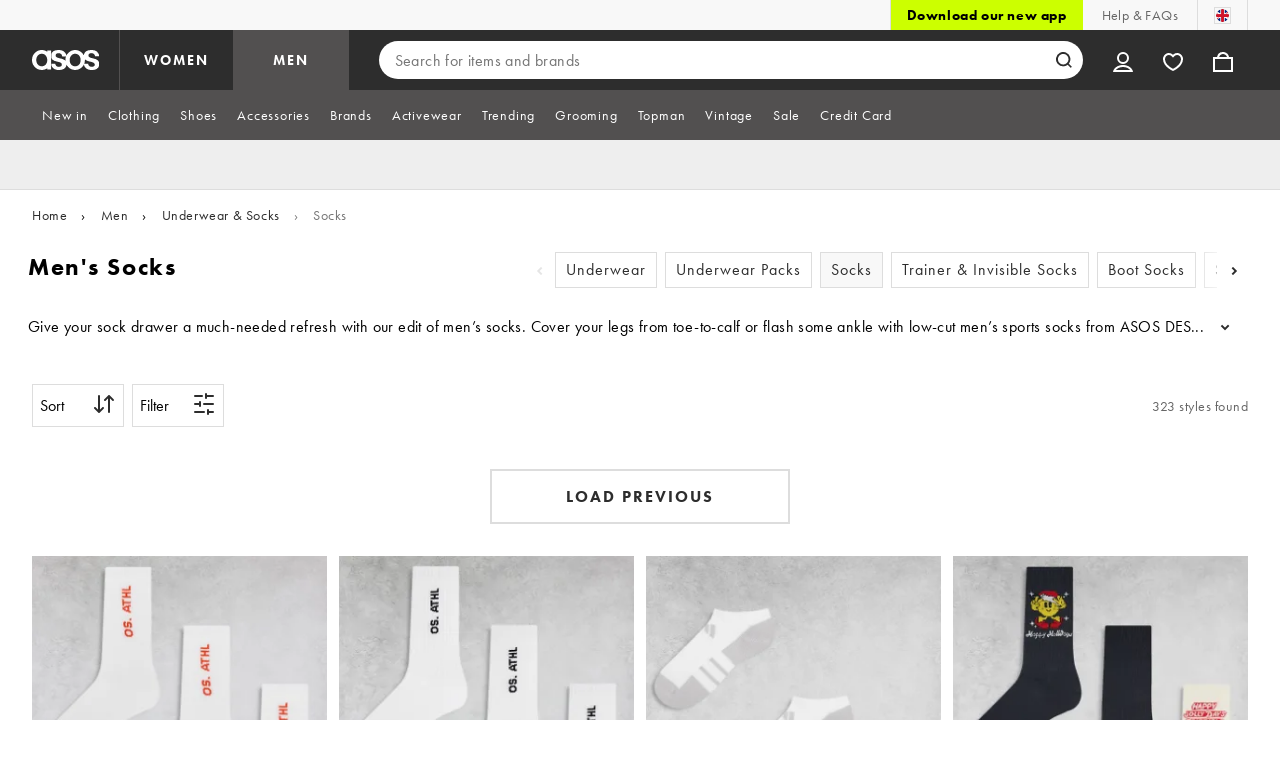

--- FILE ---
content_type: application/javascript
request_url: https://www.asos.com/iQSg/egME/LEU2X/BI4MQ/paYQmGz7h5amuu/ExlzTQE/ThdxO0/gEDCQB
body_size: 175988
content:
(function(){if(typeof Array.prototype.entries!=='function'){Object.defineProperty(Array.prototype,'entries',{value:function(){var index=0;const array=this;return {next:function(){if(index<array.length){return {value:[index,array[index++]],done:false};}else{return {done:true};}},[Symbol.iterator]:function(){return this;}};},writable:true,configurable:true});}}());(function(){cU();QP2();gP2();var kK=function(Tl){return !Tl;};var KI=function(Tx){return zF["Math"]["floor"](zF["Math"]["random"]()*Tx["length"]);};var ZZ=function(){return ["-uj","c\t","C\x00_[\x00","B\tB\\-","7BIYX9N:H\\\'I&","(X","N\b","_U=K","D)\t","P\\[I","=WV\x3fO\\1H]I6Y*_K:","TlM","^L%O","\\","\fD-_","JV D+BQO","c[Ms","S_;K2","^:WP=","=IL%^]","S[\\SA<","UW\"O&\x07BMK","GV","[IT\b","ed\r8 ","\"S\fD+][M=O2\x07DTJWKN\nL+]TV\'\x076U_Z\x07XZ^;TZ,U>^TQJX\b]Bo_ ^:QR]G\x00.HX0\n0Z]L\bYo[O,\n>Wk\'GU\tRSY*[M&X_TS]U[","","7DMD","X","!E,^S]","O","\n]\\iz1\"W]X\b","H\\H","u(RLQX\b\"\x00C8[I9O;","U\x07QTX2Y&TJ","\\","W","K^","[U9B>","I","q\x07GV\bt\x07L;H","*VLM\x40!Zq`","k(Xe","U","]P\nO9H\t","K[","\\T_","ZQ","\r_K/k+B","N","MP[6T","M[X\bHHP9^\r\\_\\","I~O","^;HX.O","aQK","O_y*JV;K-c\x00QJ\nZ","E&N","tx","\x3fK3U;X","YL^\\","B!UX-O1","[O","\x3fL","^%eK","WJK1\x40RYT#D*\nI|\'K=U","*vRT=X\bB!","\x00(CR]T*H9VL(^:","dsZX\tGK","+X:[","<L\b","PX\x3fKQR]","y7SIYXZ_o9SK,I+B","L,_U,X0U\x00[J","","\r\x00^\'","D([U:","pX\x3fK6\x40R]*\x00JbT","H\b","(N;","I*","x\b_oBM;K<YY_\bN.\tSV\'\n4I\x07","","\rT","y86q5\t,m\x0084l\"\rlJ>k\'6q>{up;*h<Vk\vY(5Q9oy(\\.lMh\nn;6TD\v:O<;Nk}-lGqGlt|4M!9^x=DaCZy%\r0N$i+9^\t\b/T5p\b\"+9oM{\nP;6~Di\v:y<;Nk-kGwGo|~CM4%^x\x07Da0ZzR\r;\fK+<t\t3T6p\b*+lMt\nn;6\tD\v:G<;Nk}-nfGqGlp|4M#9^z=Da0Zy%\r<N$i+>^\t\b;T5p\b8+9o;M{\n\\;6~Do\v:y>;Nhm-kGrGo|xCM4\\\'^x\x07Da0Zy%\r;N\'u+<t\t\x073T0p\b*+%lMv\nn;1~D\v9y<;\fNk}-kfGqGlh|4M\x3f9^{\x07DaZy%\r-N$i+8N\t\bXT5p\b,+9ovM{\n;6~Du\v:y8\fR_-kGuGo||M4^x\x07Da0Zz\r;N\'i+<t\t3T5\x07\b*+lMn\nn;3DD\v:K<;Nk}-o;GqGlt|4M;9^}\x07DaZy%\r-N$i+\x3fN\t\b\r/T5p\b*+9kM{H!L;6~Dh\v:y>NkO-kGwGo|{4M4-^x\x07\bDa0Zy\r;N\'i+<t\t3T6p\b*+9lMw\nn;2DD\v:W<;\x00Nk}-n;GqGot|4M%9^{pDa$Zy%\r<N$i+8^\t\b[7T5uW-Q<6{\n:\x40x\b\f1Y\v:|476[H\t\blo=]\"WI={<4\\+M{y`}2tu2|;\f;\ns\rB\tSYy*LM4\\(*mx\b`.|9k\f|;<D\\\b*P|\bk4%H\x07Iz\np+<6I!.\x40xE\'6q>pup;l\f/~u-k.q5SH[p+<=LHQcB-_wx;</t<Qk1Y(5{5y(SN\"l7Ko*XBuk\f|;<+<[Tk=u]\"|;<4l Vmx\b`\n&j-y\x00oj<{s{N:qY{<|;7;`=0{\nk\'6q>ll\\p;l\fTh1k-C.i\rY==l${x%l5y*|>)<w.0kx\n5<J5ta*|\'EA(<yl6j-y\x07to<{x\rgg5rk $4l#4CQ>m\b6q>pud;<kM~3k\x07{5y/mCM4A(<yl#f0q5y*p+t<VM(={5y(\rO$4l$MC\x40:[g[y*r\fl\f+q-k.q6k~^;\x40`<rXd^>V]2^;2h<\\x\vk6tNa*|\rE>mx\b|^>V]\x3fx;\x3fGA5,bs0s\x07x5zK)|;;D<{x\b`\x40-yM,\\wIHqe6s5y*.84l\"HBJ>n","FRQ\tH\"\rN=EU\x07JJ^\b\x07HoUWdC+B\\TY.Y\\g L\\OZ\t\r-P=O-R[KSXL=[\x40iE=UJKKP\r\'L\\iK,c\rSZQTH=NV;ww^[LRS",",T_ X2","$O2B\r","2\nQ\x00WNH]G","uj`1","^Q+_<UWC,","\fX","p;%*{1o|","^L={R N","P^","\"M\\+N-FLg^\bYT","S[VQ","","X!","\x07BJW\bR","\x00\x40*[[%O","Y/Q[J","WH]","|BNZ176c\\>.","D*N%C8DYM]N","u\x00\x00UZJK*r,H","0|P]","LYY","ew:\\YMkL6!)osl\'D\x3fxKY","Q","MHS\x07r.^P=C0QaRbI*",")_*mV;A:","M>]","_*UX-y<YJ","Y\x07[K=H:D WUN]","m\\+o\'ATy]X\b\rO^ D4_JYS","N];","]","x:\\$RYX\b]#H=SV\'\nEWV","\\\n\r#H=SV\'","C\rPLX\t~\x3f_Z!b>X","A\\\b2o&NQ","\n\x40\x3f\t","!","JU<M6tJY","b\x40[~","6\x40J","\\_<4`\vN\\*^","K\\","C\"OJ,G0U","~X=O","NS\x07","THQ\bX7B=","\rM","H\nN","\x00X<^0YR","U\x00L","U\x00{TPo64^","5!`8V\\$O1","9B\x07J","fF>D#_LO;_;","YnC\b","]\x07J"];};var Z7=function(){return ["QO\fBl","K","-=O","F\b=","\b\"W\n","\b&#","WL\v0","$P>]","=P0\x07VQf\'\n5.*","\f.7v$:",">]JF\b<\x00>3","\tJZ,^cuDw","\"\v\"","*\">V/*",")","GX","\'e",">/_&NP",".6M+#]+QZ<=","PB\t!","%W]","",";%\n;7","K+,","KXG","+1L>\x00Y","#;)$M3","&LT","<]FF;%\x3f!$;"," 22>9R/<","/4#H%<\\","vg7","\'","\vOZ\t\n 4","%L\x3fr*\x07t(pr\"\\MZ","9JBW0","FC","r;\n\"!\x07!5","l_bk|fb","\'^>\'V-SG&9/\v5\"P8",";($^","/4$h+:Q&QZ%","j$\"\n2$\'15M\f;V\vFW","+!\"Z9&","\"&>X\x3f/_\r","`=+Z\fJC\'0##\'7$`,;V\vJZ","K87t\x07","\x00M%#Q","\fWT9","#pC}","2V%#]JV:&>&\' 8K","5,\"\"","lh\rK","=8nt(*!\v\tz\vj7!fw<","\'\n#0 45","NZ&\n=/+","/)+5/Je \b})","=\tZA","$4\\/\\\x07\'SZ&6!Dx76\\U\vOj:\'19","56<45",":<$2  ","4$<%K%>Wwf","/+","459R#:Q","=\"4u]\tp\\0",":WKX#\n","3P$ ]\vJZ","Q^","0",";)3K#!V",":","7%\x07\"1[&+K4QZ\f&\n\":&","\'+\x3f$z$-W\fQ","FC6\n\x3f2+)$^>\'W","0,=3\x07^>\'J+MS\'","WT<%>9E/","t\v%575L9\'W","`+9Y","&O>/\x07n&pI+\"Q\fVF[8O&!;\"pP,nLF+0=)\x00=.\x3fQ/U\r",">JJ*:x!V{<J|p#_b<mWKb","!)3^>","!O>%&>[&+JFJ\x40Z%$%pg\v^9nYOL&","3)\x077","| .$t","(","NZ\r0,%2+)$l)<QeG8+\r","80#:","i\r","[/8T","<19\\/WFG8:$! \"\"","KT2\n","&!(\"",">J\x07LA%\n","\t0 /=\"Z2:",":%<%#/>Z>;H","x","6($","%%*\"\"Z8","V/6","oxwpCMV<\x00>`\x07f5yD8+LMhM65-39P$lUZE:\tp\n#%\x3fSlhNW9Mm}\x07775P,nkAZ{$%/3\x3fMu(MW\\;G$i\b<\"$J8 SP3O$=I(2>\\>\'W^W\x00\'\n$5 g$ll^\x40A:r}N:> Z%(;NW9Iv4]-(>L><M\vLGFhR9,(<l:UKpL7\x00<n<($P>7H\rIF8\r\x3f,Qt3)O/!^H^}y=;)3K#!VH\v\x00w#%S=3\"V):SS;\f$) oyD8+LM(T&!n\"mD7bVU9A_6~0!3\x3fK3>]D[U=# \"P:+J\\F\r:%:i4Z,\'V\r&QZ\v0$92!%Q):Q\x07\vAW\'C5i\b:\"bw+O\x40(C1}Q(2>\\>\'WT\b,5/n)R(!TW%ZX:j;b2m^d\'L\rBA\',b3.$Z8/L\x07h~!\x007)3v>+J\tLG\x07)M\x00=>>\\:]WZ\twC<}`3\x3fl><QwT)r\x003:(K8\'V\"BRYn\t%.:.\x3fQj(ZQ|\"%\x07;5>,R\rW0\t9.5\x3fO/<L^W\ty&!;\"jZf+VFG75zR~k3P$(QQT9\njaCb0\"V>/ZK(F|4(<-K87C^XHWwMy=/33Wb:S;\f$) o$8b]A\rQP >`\x075\r/3EMV<\x00>`\x00f3|Mf+_XC\'O\x3f}ha\":<WWL\v0O9.\x00:&>\\/!^H\x00GA#C1}<,-5\\>`[BA}\x00~0!3\x3fK3>]AZV\b0p*[ ;,dgW\x40\t;O9hbeV$8W\x00#<5t\vxKf+_^W465-39P$nP\x40GW0F+47<\"Z>;J\rWL\v0Ur.<*1ShbYAU6<,[<k573[\t\x40]S!F+2:2\"Q1:A=\x3f7Qb&\"Xp:E\vF\f\' }\x00u11Mj>\vS;\f$) g&c5EMV<\x00>`\nfn+B,;V\vJZu\vxi\b311Mj)\vSS2C%l[(2>\\>\'W^\nN\t0%2n38V93AMUT\tum$\"3Kd)]&QZ:)0!|Hw#N\vXSG\vZgnkHlhOIK[]s\x00~#\"+xHf;NP\vRF\"Fk6<g2.`HWZ,5}`7\"P>!LF\b475#\x07`$\"Z+:]\x40\n 34!)pzb:-[-rlQ:/\"P=lJFA\'r]((\"z+-P\x40^E\x4069/f5yD,fLD 34!)xKc5J\rVGu8)\x00`9Q<!S\r^Q|yign-Y\x3f [L[[-G\"lg<6J$-LM}|!_;k318YVO\b}\v).b5|^cuQ^A\'\x00\'bRsz<>7H\r_XC\'O6}`&\"Xf=XUT \nk2:2\"Qj=NTLW0\f$bNs3xLch\x07X\x40T9G#lQ1H+\'LJ_PU\'\n#/8\"xLdg\tB\\|A$( oxY\x3f [L[S!F+.[l)5G>lZV|yl[(2>\\>\'W^W\x00;Gr4<(\'f:Z\x40|Fj%]<\"#P&8]\x40\n=\n>h[(2>\\>\'W^W\x003A&!;\"mKf;_^W}\t%.:.\x3fQb:FA\'p.[l38M%9D\x40W6F-iZ3$xSd/J_^C\'O1{f38V9b7MC>\nrl\b8&<J/t^\x40A:x4_<n+Y\x3f [L[[:Gy;+3%M$nV\rPS}\t%.:.\x3fQb+\x07_X[S!C\"lb(yBcgEW\x40\t;O1}q&~K\"+V\x40ZRo\x00xi3n-Y\x3f [L[[G$lb\"yD</JH\b  %*\"4l>/JTG!\".S(2>\\>\'W^L|9&[l\"(Z);LDFhR>i\x07&5\x3fHj ]VfG\t:xb4+)5M+:WVJF[4\"%*>pM\x3f VDRn6hQ-(=O&+L\r\bFhy;(orK\"<WT\bF:F$(!0pVq<]Q[\x00#<5t1\x3fV.n\bDL[oN`=((\"/`U\rKZh\x00|%]/57#uA\rUT\tum%]*\"<Z-/L\rMJSS4F+6<g%fYD\n3G%i\b\'!xJws_\x40Z!>5u55K\x3f<VH^H3Gr.63rws]FFA:\vy%]=\">Kw+7F[h\n~!)|5S9+\v=\x3f7QszmZd#]LQR.6hQ=2#O/ \\\rpA\'r}Ns)yK\"<WVM\bY6\x00=0+35[hb]FQR\x400A4)\x00>&$\\\"\v\x40\vSA:x%]/577+TG!\".QszmZd#]LQ]s\n~!<2 KblJ\rVGwC5n< y$s\rFV!>\'Qu11Mj-\x00^W\ty\ny{(orQ%<U\t\bFh\f~4\n>\"yD#(KF:5Q-(=O&+L\rY&#0 #5[\']{\"\'Nsz )!VM\x40n54<)+I+\"M\rL\x40\'\b|$ \"jZd*W^HY!\x07\"/lzm)`LF]}mb!* S/:]\fTPU8\n$(*zrK\"<WTPU47}`&\"Xc3EV[!\x3f.So$8gCQh~-:/\x3f[f XJA\'$/\"\r#(JQ[eRm}g55K\x3f<VH\rQ9\n7!\x07+z>J&\"JKG\"Mm}N+avKd\'L\rBA\'A\"%\x07;5>lfJFFA:\vmb+3%M$lXBGh\x3f)nw|`b:_=\x3f7QszmMd#]LQR)r2:2\"QhoUS\'A=%\x07&(4h:PTW\'A12s)5HjAfG\t:xb\'&\"pV>+J\tLG[1\x0053S ($:<WGP[4OwbX+lrj#]LQY|F|0H8&\"%sP\x40AU<52:(\"8`Y\n3Gr4<(\'ws\x07XWL\v0F\"%\x07;5>8`U\rKZhM$(!0r8`YZU47l`#5S/)Y[9|0H8&\"#sWFQR\x40\'\n$5 g9\x00#`\\\x07F\nS\'4$n+4%S>\x00Y~\b{1,+k\"$+\x40KW0$\f-krM/:MFh~-:/\x3f[lhXNP=\x004}Q \"(KhbJFQRF#\x009$S~n|Md*]DT0R>5\"k p\'\x40\rX!\x07\x3f$Nl38M%9D\rT\t2R>%n)O/\vJQY<52:(\"8+KW&O>/\x07n&>%,R\rWRy~$\"\"7^>+OYW%F-& $$V% \'^W\x00#\"`s<$M3W\vLWnK\bkqS\')pKlhX\x40T6\x07/s3\vgZVJ[[!Ivh`!9Q+\"T:LVF!4b_<i1Y>+J$\x40\b\\\ri_:/9Ld:J3MA\t<\n#n;488gEMV<\x00>` f3yD</JHAU6\x00=0+39P$2D\vGU! %Nl)\x3fM\'/TJZGP05``&\"Xf:\vNE09/s5-Y\x3f [L[[\x3fG$i\b:/9Ld:J3MA\t<\n#}(53\"F![RTQZ!M-_:i6P8\vY\v\vzW!\x0793Zb38V9`J\rFASt_y=;)3K#!VH8\vAR.6h\x07g<&^8nJUx\x40&n6hg55K\x3f<VH\rV9x4Zu.6h(MW\\;Mm}\x07775P,nLFFM|54<)pKq\'^\x40WJF54!x4]\"\">X>&A\rUT\tu\nmmBb)mY\x3f [L[[\'Gy;!5xae]T\rY;\b$(Hg.6%`[\tOy\nyi+3%M$nJF\x00BY0R$k\".!V\rKW\'T\"%\x07;5>8`N\tVPF#\x009$S~k\".!V\rKW\'k2:2\"Qj [AF;-2:2\"Q1 ]t(\t%.:.\x3fQjA\rQP >;/+%Zp8WW1\x00>%Iow-B8+LM{\"/\x07!3)O/s\\D\vWWw\f\x3f.\x00:5%\\>!JJZXC95zb$\x3fQ,\'_BW0Uqpgk9.b\vMF\'34<e|D</TLW6\x00>&)2\"^(\"]RWHRy~$=7<^3\x00YSS1C<lQ\t\">Z8/L\x07e\x4069/ln|Zd\'K/MP\t4\x3f25;)3K#!VUV[!\x3f.[:n+I+<KS;\f$) em>7H\rEsI$n!)#K8;[Q\t0%2of\"lfJUKL\x07)M%+51K%<~\x40A:r}Nso\".\'KBL545<<i>^\'+A\vPU8\"+N(2>\\>\'W^W\x00\'\n$5 g] +[XPP\x3f4:> Z(\x07\'IP!A#%\x075\x3fK%:AlSS!C4iIf3~`>J\x07Lj$h\v|&[:k<h\t]QT:5-39P$lAZW\v\'\x00$/\x07775,R\rW\'\n14f%y>3\rXBB\t4m& $$V% _XG!\".\b1H+\'LR^HWG(n<($P>7H\r_SS-A 2:($F:+\vZ\vS;\f$) oyD8+LM=#=Zgk5\v=AjA\'$/s\x3f|Zd/K\x40\b 34!)xKf<ZL|&/*g`wsQNP\v\\F\x3f-=\"y</JH[\"O(h\x00f3|Mf \x07_\\Rn54<)pZd\'K/MP\t4\x3f25;)3K#!V\x40\n\no~.63xd:P\r\v 34!)xKc5J\rVGu~$ \"oKd8YF{58\x07fn-c3-^AW3G2lbeZ$+J\tLGY|C6hb2|,;V\vJZ}F+2:2\"Qj:P^Ry\tx\"_l3\x3fl><QS3>#\x07\'(>c5J\rVGw4\x3f\"+$$\r+V\rBA\'2r=Zgk5!+AKE\x4069/f3yD</JHz\x3f\n34[:n|ZweSLGS#\"`n.>8g]FVF}y{+3%M$n]FFC\'5hZb!%Q):Q\x07AS|6/f|5&+VKR.12S z5:!H\x40_\\}p)n5yM/:MAU#<5s)|Kd*WJy-2:2\"Qj:\fMPFt_|43k5</TP\b5y~0!3\x3fK3>]U\r\x40Z&\"5:(\" bJ\rFAA3>#\x07\'(>>gC\vA<~0+1mf:P\r[-mp_:/9Ld=]A<~\x00+)$<!Q\fV=#n!)5kJFU1\n<%/35$;TZW]&A=%\x07&(4h ]=#n< mI%\'\\HFA<~47>K8\']XEZ\t3([n|>g^\x07\vC\'O\"` g$W#=J\bFh~#/5Kb~NPL4<h\x07&.#8gNWJF54!xk`4<V)+Y_\n]}8)\x005\r<!Q\fVy$/t!%Q):Q\x07\v\x00!\x0793]*(>Zwo\bS\x00BG[!R$(=i$M3\vVJP\b_\rn!* S/:Q\x07\\}M$(!0rwsLFZE|829g$+<_SFA\'p4\'4~M</TZG\\\b%$#\v\x3f3Z::Q\x07S;\f$) o$1\'^\x40K\\\b{\v\x3f.g38M%9MUT\tum4\'4kY\x3f [L[[0G5lg<\"Z>;JVB,5}Q:/\"P=l\tXBGh|2] \"(Kw+P\t{54!#m$+\x40TGU47}!.4zgIWMH:x6<g>>&QXWG$2+4~S/ _\x40;QmpHcj>18YVJ\b=#n\x07<>Q><Q\rx[&ym)]-(=O&+LM3Gr2!3rwsQFQL7:\fy2:2\"Qj+JMQY|T9&[\'i$M3W\vJA<~0+1yD</JHZU6<,[\'kr\\+:[\x00:LVY|C3}`$1S&fQDTE\\4<9\x3f!$rq\'^\x40|9&[:/9Ld>J\r\x00\\U6$#(38+LM}~#:$8s%-IF\n3G$(=i M/8XE\\4<9\x3f!$yM/:MPS<A6)/+<F![A\vFY\b0O9&[;n+V,fL\x00P\v\'\n&|`$1K)&t\x07\nG!\".S+o9)/L\voZyN`i++#Z1\'^\x40W\x40=\x3f7S \"\'<J\x07\v\'p3\x07/35R/ LHJA:$`/33Wj!JHJ[9)bZu.6>&QXSG#S9n\')1S&7t\x07\nG!\".S+o9,\'V\tOL7:\fy=3:|^(<MS;\f$) o$8gCQ\r4p%N:/9Ld:J3MA\t<\n#n+)7K\"c\tS\bKnB}%Z511Mj JFU!):59Z9]5MJSS;A$2\n(3w:P\rE\t0vf`$1S&fVDTE\\4<9\x3f!$rlhL\x00P\v\'\n&|`!9Q+\"T:LVR.12S\'z>(<]\t^HsIxb<\"1ThsU_IY6\x00>4 25ws_{\"9\x3f!$l8hJ\\U3>!\">P)h\x40[9y{/5p^w\'\x07X\x40Z%54!)jD7uJ\rVGu~4\n>\"mKf/\tD\b\tyoh\x07&.#\'+L\x00G\bY;\n(4Qb38V9`V\rW\b{\t9.\"+)s%-_A<~##7<Z>+\t_^: ,:\"jY\x3f [L[S!C\"i\b\'!x>&J\x07\bFh~4\n>\"yK\"<WVW\'\bk2:2\"Qh,J\rHFhR$n\x07775C6l[\x07W\\ \nr}Ns3~K3>]WK\\\b{58\x07s3~^8)JFA\'r}Ns3~K3>]W^W]&A\"6\"z$W#=\tD\b{\"\'_:/9Ld#]LQFw54<)r>&QXMP!Rr%*eyh WBYYhRm4]:> ZlhJNP\vA<~.63mMcbHZE\\<8z;)3K#!V\x40\nN:x6<g\">&QXWG$2+4~S/ _\x40\'QmpHcj\"18YVF\b=#n\x07<>Q><Q\rxG&n6h`!9Q+\"T:LVFhR$i+3%M$nL\x00P: ,:\"xZd-WOP<\x00>l`&6K/<t\x07\n(}\nyl3:|\\+:[\x00LE\x4069/f3yD,!J\x40\x00BG[\'R$(=i$M3\vVJP\b{5.:/}q<UFV\'F+6<g5>&QXWG$2+4\vMuQ^F\'/szmKc5N\t[F0A3/>+5K#!VSEY!\x07\"/lzm$`LF\x00#\"`s)~^8);^F\'\n$5 g\x3fB7:PT0p<(\"h\'TDTu\f14&g1K>+Uy\v5,)&$Z\']S;\f$) o$8b]A\rQP >`\x07&.#.+T\rBAh94<&$P8tv\x40\n\t0%,\x07\x00&=Zp<[A7:\fj%be>Z2:UKA<~-:/\x3f[lhJFU47}!.4zg\v^(\t%.:.\x3fQj+ZQ\x00}%,sz\"C6<XOP28iUho\">`T\rDA|T6/f11Mj+XZM\b0p<&)8g\rJQ~Dy.(+mK+eSFA\'p.(2>\\>\'WVMy|%_ k\x3f#bYA\rWG.12S;z$d#\t_VF A&!;\"-\\+:[\x00^W\x00\'\n$5 g&P#*\r^W A4/+x\")g8LX&\n~2=(<I/f[AXW];G>lg:6J$-LM}y;+3%M$n^\x40A:xi\b8&\"8sL\x00Ph\"\'#\">K9uJ\rVGu57S5\x3fR#=]\x40^E\x4069/f(|Vc5N\tTF!A10\">xMf+SV[!\x3f.S;o$1 \tZLy|#_l)5G>l_^S;\f$) g3>gC^By|5_-krK\"<WTAR(x6\'#pc3A\v^Z6\x00>.-3mY\x3f [L[S|&!n3mPb<AXNT\t>Gx& $$V% ^M\x00#\"`u55K\x3f<VH\vU\"10[f!%Q):Q\x07\vAR.\t\x3f2[u|yL=\'L\v\vAU%56N:i>Z2:BFu_j2:2\"Qj\'XSZ\t!\vp.b3~KzsQD\r[-mt_(2>\\>\'W^\nN\r4p4N!o\"c`U\tHS3>#\x07\'(>>f\x00BG[;C9lb2|\\f\"ZPy|6_7k4-bUDWWC(l\x3fu55K\x3f<VH\vU\"10[f!%Q):Q\x07\vAR.\t\x3f2[u|yL=\'L\v\vAU%56N:i>Z2:BFu_j2:2\"Qj;MV<\x00>hZ5.6kf\vM[69/l.>$/NBA\'Fy2:2\"Qj MC\'O$}/19X+:WX\x40Z;\n34!)|Mw:\rEP!&%\'775/sLFWA\x40\'\n$5 \"zsUA0Q`^}}\rf:SP\x07)M>5\"e\rBf/MV<\x00>hZ555K\x3f<V\x40ZS\'Gyn/5;b(MW\\;O$hZ555K\x3f<VH\vU\"10[f!%Q):Q\x07\vAR.\t\x3f2[u|yL=\'L\v\vAU%56N:i>Z2:BFu_j)fe%L/<yMA\x3f41b g>^<\'_\tLGR.~.63m\rq,J\rHH\t0%2n3~^(<M\v\t0%2lk>J&\"SBFu]j2:2\"Qj:\tQ\x40\v!Gr2:2\"QhbV\t\x00JR!\x00\"n=\"\"~-+V2BA{\b54;\' 8z$:J\x07Zc953[e2M+ \\T:\r9,lkr^8-PFV 5b_l%9K$+KT:\v5,Qbe S+:^\x07NWw<!\x07((\"R+JL[YyM%!5;+<i/<KMWw\x3f7Eze|,;T FG\b<\x00>\f=3rbcg\vPP[fU3!\x00+e5Q.lW\x40\t;O$n\x00:( c3EAZW|Fyi]/7 S3fL\x00P\'\b%- 3#7bQUV[!\x3f.[g<\"Z>;JVB%<9[:/9Lf/JNP!y=_ z6J$-LMR.12S:z+Bf<\vA\t,&!n\"mQ/9\'EF\'\n5.0/)&^9f\bDF\n0/:\"(KblO\rDYY|C>}` 5K6L\rP\\;Gr6\f\x00`.+Z|G;\v52<9Q,!AMW\b\x00#\n>$<}5-+L8QT052[ iq\x07k#3gj-!!}\rDF[052I+i7Z>YNP0x.]\t~},)qp5*!}\rMUT\tu\x00m.9gY,=[F[84&!\x00fw|c`_\r`Z!\n(4[l05]-\"\nJ_\\F:A7%\x07\v\x3f$Z$=Q\x07\v,-\f,*\"2J-J\rGP\t0)((rq<\x00F[:bz` 5K/J\tFA\'G9n&\x00\nl\v|7 f{\x3f=6\f\x00f<]FG\']j/])\"$o+<YWP\t}~=t\ng:3mq>\x07*$\vsc3EMT9+2:2\"Q1)H F[:j4]8\">[%<DVYy\b 5!+)4Z8+JR\rG;\v52<;,Q\x3f\"TDS\x40I\n>$<}\"<+V\fQ\x07\x07)%,b  Jx]FG\'U\"n+)4Z8+JZ\n_[9-=b3~Q/6LU\x40e\t:93`&<SbQ\x40_[S|2yn/33Wbf^\x40A:xi\b<\"$J8 c5\v\n\x406#%Sx}\"Z>;JV\x40\b{5.\x07b\bm\rf\"MV<\x00>h\x07g<9YbJZ&.\"27o$c<]Q[[!xN-n,C,;V\vJZ}|2Z511Mj+OYFho.\"+j\x3f \\\rJ[1Mq}\x07775P,nkAZsI$ 7*2P&`QQT:\r<:r\n\'L\rBA\'M\r{(o>J&\"U\nN\r4p._!k9+bMU-~hN`lsfa><AEhG5}`$1S&fLA_\r[-|pNsz\"1\'^\x409A_6x%ZozmZc<]Q[\x406Rqq++#Zj(W^S6Rx.N\'i3^&\"\r_\n:5iUho%:;K\x00^M\r4%%Zb2~S/ _\bF\'Fk#Nowy7-YK|<}R~k\x3f>3^BY,$2\n5.6k-NVYtR5n+3%M$h\x40PU\'\n$5 oy,R\rW|Nm}gn\"Z>;J\vE\\4<9\b\'!xSc:PT(\"%\x07;5>\x3f3E\x40)zR)65-39P$fLD\nN3G$i\b\'!x9:JDFh)0!!pKc<]Q[[0G$lg|&^8nVU9A_6~0!3\x3fK3>]FLf\'>\']-&<Sb:FO\\0Ghl^nkM/:Mz\x3f\n34QszmQlhLFL[\b!%#\x07!5vb X\x40Z&\"5:(\"$/U\r_64r}Ns),Ch]T\bF;P2/>~Y8!U\x40\nY75+)$LhsU_IT\vGoz&\';$:WLIJccrZfxj|&/UGD\"!\njh~K/=L\x40\n\n}|2Zt1\x3fV.n\b\v\vjWF,<;)3K#!V\x40_XA\'\x00\'`+0pk3>]-QZ\t}M./+9[j/LNEu\x3f`+4$M\x3f-LF:})\x07+51]&+PA;\f5n/ >%<\\\rAu\r5`:\"\"^(\"]DVMZx\"27g\x3f] +[X&p(8\"p^jkAZ{$%/3\x3fMfHFA:\v~bZ3oy,sT3F~\bh\vq.b/mJbgKj[9A!\x07+9R/\bWBAS|A\"%\x00!+&Z.HL[\b}F~4#\"\nP$+K\v[\"O!\x07+n~K%LMRS|C)}/19X+:WZG\b{\x00##;k73`\\\r\x00JV\n=/7k=3`P\tGB\'\n/-2\"M/ [ZT\b{1.;&7Zf,XOT21\'=k3`HWS\'|8N7i%L/<yMAWR)n>7Z8=Q\x07AU4\r\"5:orM/:M\x00!j6_!43O\x3ft\\\nM\x409C$:I>k<^p9Py\v=z2;>J&\"\x00XW;\n$zb212bYLo\v9Ul/#jYf)HLPHRn\f13nve)/K\rTF[wU\"%\x07;5>>`KSR(12SkBcbLA\v\nRn54<)pY\x3f [L[S|\"%\x07;5>>`YOLS!\x0793_/57J\'+V\nH}FxiH-&#ZjzXWF!A#%:k$>~PA60#!+i3^&\"XWW!A$qZb45S,`[PPS|T3!\x00+gg)/K\rTF[wU\"%\x07;5>>`KSR(yl\x07g:ycuJ\rVGu\t%.:.\x3fQb<FA\'p4]/7 S3fL\x00P\'\b%- 3#73A\v\nRn","*(3J\'+V","OP28","#O\f"," 52","x","T\f","L\x3f<","O\x40<#","<","$V\'+b\x07F","LX",">$6\"4{\b","22","\'\\\r\x00J[u,\x3f.\x07+)$+[SA:p\r*2<Z","#]W","!-\" K","Q\"Q\x40\b!\n4","UY","\x3f:2\"&\"R9","1O8H!eY2\x07$","\b541<(\'L/<","#4\"+M#)_\r","84>/\x07n$1S&nYHOT\b&O13S/g6J$-LM","d&5\x3fR/YMV(690\x07\x07)6P","9~M[","/%\")[%9V","1K/QeZ\t8$","-TMA307(\x07","xsG8$)+g=J9:W\x40\t;O1`<.=V>\'N\rVUT \n~","\tW\\\r0*<%+)$","y","%\v:51\\>Z\vkP\'2%:9R/=L\tS","B\"","\b-#","=LFA","0!)5","\x3f5&4$^8:","","2%r%+)4P8"];};var nI=function(){return QC.apply(this,[v0,arguments]);};var EZ=function(){f7=["\x6c\x65\x6e\x67\x74\x68","\x41\x72\x72\x61\x79","\x63\x6f\x6e\x73\x74\x72\x75\x63\x74\x6f\x72","\x6e\x75\x6d\x62\x65\x72"];};var r7=function(D3,LW){return D3!==LW;};var Lx=function(r8){var Vl=['text','search','url','email','tel','number'];r8=r8["toLowerCase"]();if(Vl["indexOf"](r8)!==-1)return 0;else if(r8==='password')return 1;else return 2;};var kZ=function(jW,Pd){return jW>>>Pd|jW<<32-Pd;};var tl=function(){var zm;if(typeof zF["window"]["XMLHttpRequest"]!=='undefined'){zm=new (zF["window"]["XMLHttpRequest"])();}else if(typeof zF["window"]["XDomainRequest"]!=='undefined'){zm=new (zF["window"]["XDomainRequest"])();zm["onload"]=function(){this["readyState"]=4;if(this["onreadystatechange"] instanceof zF["Function"])this["onreadystatechange"]();};}else{zm=new (zF["window"]["ActiveXObject"])('Microsoft.XMLHTTP');}if(typeof zm["withCredentials"]!=='undefined'){zm["withCredentials"]=true;}return zm;};var II=function(Qx,Or){return Qx in Or;};var V7=function(){return QC.apply(this,[l2,arguments]);};function QP2(){pq=[+ ! +[]]+[+[]]-[],vE=! +[]+! +[]+! +[]+! +[],FF=+ ! +[]+! +[]+! +[]+! +[]+! +[]+! +[]+! +[],LA=+[],MA=+ ! +[]+! +[]+! +[]+! +[]+! +[]+! +[],fE=[+ ! +[]]+[+[]]-+ ! +[]-+ ! +[],r0=+ ! +[]+! +[]+! +[],qq=[+ ! +[]]+[+[]]-+ ! +[],V5=! +[]+! +[],CJ=+ ! +[],AL=+ ! +[]+! +[]+! +[]+! +[]+! +[];}var dC=function(){mC=["\x61\x70\x70\x6c\x79","\x66\x72\x6f\x6d\x43\x68\x61\x72\x43\x6f\x64\x65","\x53\x74\x72\x69\x6e\x67","\x63\x68\x61\x72\x43\x6f\x64\x65\x41\x74"];};var JP=function nk(Fd,HI){'use strict';var pn=nk;switch(Fd){case cN:{var BC=HI[LA];var pr=HI[CJ];var bP=HI[V5];Qv.push(nZ);try{var NI=Qv.length;var RI=kK([]);var WB;return WB=QB(J1,[r7(typeof vl()[dv(Km)],'undefined')?vl()[dv(WK)].apply(null,[JZ,lW,xx,N8]):vl()[dv(mx)](dn,L3,Em,sl),qn()[RP(nl)](qd,hm,C3,jB,lW),fd(typeof sC()[jm(Km)],Cx('',[][[]]))?sC()[jm(lW)](Ok,zC):sC()[jm(bB)](D8,p3),BC.call(pr,bP)]),Qv.pop(),WB;}catch(xI){Qv.splice(TC(NI,mx),Infinity,nZ);var Ox;return Ox=QB(J1,[vl()[dv(WK)].call(null,DZ,lW,kK(kK(fr)),N8),fd(typeof sC()[jm(Iv)],Cx('',[][[]]))?sC()[jm(lW)].apply(null,[Zd,El]):sC()[jm(SB)].call(null,fU,Ol),sC()[jm(bB)](D8,p3),xI]),Qv.pop(),Ox;}Qv.pop();}break;case GL:{return this;}break;case EF:{var Zx=HI[LA];var tx=HI[CJ];var Gv=HI[V5];Qv.push(Zn);Zx[tx]=Gv[rI()[MI(Em)].apply(null,[lP,kK(mx),KV,lW])];Qv.pop();}break;case EV:{var JC=HI[LA];var zI=HI[CJ];var C7=HI[V5];Qv.push(IZ);try{var nv=Qv.length;var cx=kK(kK(LA));var O3;return O3=QB(J1,[vl()[dv(WK)](G8,lW,Hv,bD),fd(typeof qn()[RP(fk)],Cx([],[][[]]))?qn()[RP(JZ)](zk,fr,R7,cZ,CC):qn()[RP(nl)].apply(null,[fC,AZ,qC,jB,lW]),sC()[jm(bB)].call(null,Q1,p3),JC.call(zI,C7)]),Qv.pop(),O3;}catch(LI){Qv.splice(TC(nv,mx),Infinity,IZ);var HK;return HK=QB(J1,[r7(typeof vl()[dv(XI)],'undefined')?vl()[dv(WK)].apply(null,[DI,lW,sl,bD]):vl()[dv(mx)](G8,U7,Vr,G7),sC()[jm(SB)](bN,Ol),sC()[jm(bB)](Q1,p3),LI]),Qv.pop(),HK;}Qv.pop();}break;case gF:{return this;}break;case XE:{return this;}break;case DF:{var xP=HI[LA];Qv.push(HW);var p7;return p7=QB(J1,[r7(typeof vl()[dv(v3)],Cx('',[][[]]))?vl()[dv(Y8)](An,Z8,b8,ND):vl()[dv(mx)](nW,YI,Y3,U8),xP]),Qv.pop(),p7;}break;case r9:{var rn=HI[LA];var M8;Qv.push(ll);return M8=QB(J1,[r7(typeof vl()[dv(EI)],Cx('',[][[]]))?vl()[dv(Y8)].apply(null,[fP,Z8,U3,tN]):vl()[dv(mx)].call(null,Hm,nB,mx,Zr),rn]),Qv.pop(),M8;}break;case Y:{var g3=HI[LA];return typeof g3;}break;case hD:{Qv.push(cB);var QI;return QI=tB()[FI(k7)](XC,hB,l8),Qv.pop(),QI;}break;case lJ:{return this;}break;case kV:{Qv.push(tK);var Sx;return Sx=r7(typeof tB()[FI(kl)],Cx([],[][[]]))?tB()[FI(k7)](XC,pK,IF):tB()[FI(K3)].apply(null,[vC,An,Ul]),Qv.pop(),Sx;}break;case KD:{Qv.push(Kr);this[rI()[MI(Pn)](sl,Z8,Ll,Km)]=kK(fr);var vK=this[r7(typeof sC()[jm(qd)],Cx('',[][[]]))?sC()[jm(vk)](k0,Iv):sC()[jm(lW)](MK,ln)][fr][O7()[TZ(rr)].call(null,qK,vC,Ol)];if(fd(r7(typeof sC()[jm(dx)],'undefined')?sC()[jm(SB)](sE,Ol):sC()[jm(lW)].apply(null,[IC,xn]),vK[vl()[dv(WK)](RB,lW,wP,D8)]))throw vK[sC()[jm(bB)](CC,p3)];var Od;return Od=this[rI()[MI(XI)].apply(null,[EB,dx,FO,M7])],Qv.pop(),Od;}break;case WJ:{var lk=HI[LA];Qv.push(f8);var E3=zF[fd(typeof sC()[jm(U3)],Cx([],[][[]]))?sC()[jm(lW)].apply(null,[U7,kn]):sC()[jm(lP)].apply(null,[L8,Z8])](lk);var QZ=[];for(var VB in E3)QZ[fd(typeof xr()[RK(lW)],Cx('',[][[]]))?xr()[RK(Km)](bl,bx,FB):xr()[RK(Ix)].apply(null,[SK,Um,nP])](VB);QZ[vl()[dv(k7)].call(null,bB,dx,lW,s7)]();var JK;return JK=function EP(){Qv.push(qv);for(;QZ[vl()[dv(fr)](Kk,GC,kK(mx),EE)];){var Hx=QZ[fd(typeof Xk()[Jd(jB)],Cx(xr()[RK(qI)](kK(kK({})),EB,vZ),[][[]]))?Xk()[Jd(M7)](Wr,F3,K3,UI):Xk()[Jd(lP)](Ix,Ll,SB,V3)]();if(II(Hx,E3)){var T7;return EP[rI()[MI(Em)](lP,EI,gL,kK({}))]=Hx,EP[rI()[MI(Pn)](sl,Bm,CP,z8)]=kK(BK[Ix]),Qv.pop(),T7=EP,T7;}}EP[rI()[MI(Pn)](sl,kl,CP,lr)]=kK(fr);var X8;return Qv.pop(),X8=EP,X8;},Qv.pop(),JK;}break;case BD:{var nx=HI[LA];var vI;Qv.push(t8);return vI=nx&&Hr(vl()[dv(Em)](hm,U3,x3,cK),typeof zF[fd(typeof BB()[Dl(rr)],Cx(xr()[RK(qI)](kK(fr),EB,zP),[][[]]))?BB()[Dl(mx)](Dd,AZ,Dn,Jn,rZ):BB()[Dl(fr)](BI,z8,lW,Em,Hk)])&&fd(nx[rI()[MI(fr)](Yx,wP,EU,W8)],zF[BB()[Dl(fr)].apply(null,[BI,vk,lW,kK(kK([])),Hk])])&&r7(nx,zF[BB()[Dl(fr)](BI,fr,lW,Em,Hk)][vl()[dv(Ix)].call(null,qd,Wk,kK([]),tD)])?r7(typeof O7()[TZ(UZ)],'undefined')?O7()[TZ(bv)].call(null,L,fr,GS):O7()[TZ(JZ)](Jv,dn,AI):typeof nx,Qv.pop(),vI;}break;case XU:{var YX=HI[LA];Qv.push(EY);var jz=zF[sC()[jm(lP)].call(null,cY,Z8)](YX);var Vz=[];for(var bg in jz)Vz[xr()[RK(Ix)].call(null,z8,Um,n2)](bg);Vz[vl()[dv(k7)].call(null,Z8,dx,pK,pg)]();var YH;return YH=function nz(){Qv.push(An);for(;Vz[vl()[dv(fr)](kK(kK(mx)),GC,mx,Wz)];){var E6=Vz[fd(typeof Xk()[Jd(bv)],'undefined')?Xk()[Jd(M7)](FX,E4,J6,P4):Xk()[Jd(lP)](Ix,Ss,UY,V3)]();if(II(E6,jz)){var ff;return nz[rI()[MI(Em)](lP,kK(kK(fr)),NT,fr)]=E6,nz[rI()[MI(Pn)](sl,p3,zC,qd)]=kK(mx),Qv.pop(),ff=nz,ff;}}nz[rI()[MI(Pn)](sl,nW,zC,kK(fr))]=kK(fr);var Zb;return Qv.pop(),Zb=nz,Zb;},Qv.pop(),YH;}break;case EN:{var mM=HI[LA];var Sg;Qv.push(EG);return Sg=mM&&Hr(vl()[dv(Em)].apply(null,[EI,U3,kK({}),CG]),typeof zF[r7(typeof BB()[Dl(Ix)],Cx([],[][[]]))?BB()[Dl(fr)].call(null,BI,Em,lW,kK(kK({})),Cw):BB()[Dl(mx)](xY,nl,TM,DI,FY)])&&fd(mM[rI()[MI(fr)](Yx,MH,W9,Wk)],zF[BB()[Dl(fr)].apply(null,[BI,qI,lW,lr,Cw])])&&r7(mM,zF[BB()[Dl(fr)].apply(null,[BI,rr,lW,v3,Cw])][vl()[dv(Ix)](kK(fr),Wk,PX,zD)])?O7()[TZ(bv)].apply(null,[E,x3,GS]):typeof mM,Qv.pop(),Sg;}break;case NJ:{var Eg=HI[LA];return typeof Eg;}break;case WF:{return this;}break;case pD:{return this;}break;case Rt:{var Tf=HI[LA];var Qz=HI[CJ];var Gs=HI[V5];return Tf[Qz]=Gs;}break;case dV:{Qv.push(vb);this[rI()[MI(Pn)](sl,kK(kK(fr)),d5,Pn)]=kK(fr);var Xz=this[r7(typeof sC()[jm(SK)],Cx([],[][[]]))?sC()[jm(vk)](sJ,Iv):sC()[jm(lW)](cg,jY)][fr][O7()[TZ(rr)].apply(null,[cM,Zr,Ol])];if(fd(r7(typeof sC()[jm(CS)],'undefined')?sC()[jm(SB)](lO,Ol):sC()[jm(lW)].apply(null,[Dz,JS]),Xz[vl()[dv(WK)](Hv,lW,sG,g5)]))throw Xz[sC()[jm(bB)](d0,p3)];var BR;return BR=this[rI()[MI(XI)](EB,M7,cE,MH)],Qv.pop(),BR;}break;}};var fd=function(lX,qs){return lX===qs;};var nY=function(){return X6.apply(this,[S2,arguments]);};function cU(){g1=Object['\x63\x72\x65\x61\x74\x65']({});if(typeof window!==''+[][[]]){zF=window;}else if(typeof global!=='undefined'){zF=global;}else{zF=this;}}var XG=function(){return QC.apply(this,[rN,arguments]);};var w6=function FQ(Sb,PT){'use strict';var GY=FQ;switch(Sb){case F9:{var wh;Qv.push(nl);return wh=kK(II(vl()[dv(Ix)](hf,Wk,pS,Kr),zF[fd(typeof tB()[FI(hf)],'undefined')?tB()[FI(K3)](JQ,nX,BX):tB()[FI(OX)](nf,b8,vk)][fd(typeof xr()[RK(lP)],'undefined')?xr()[RK(Km)].call(null,RB,Y8,mf):xr()[RK(mH)].call(null,SB,v3,xh)][rI()[MI(j4)].apply(null,[Pn,Um,Wr,lr])][r7(typeof sC()[jm(An)],Cx('',[][[]]))?sC()[jm(pS)](k4,x3):sC()[jm(lW)].call(null,pM,Wk)])||II(vl()[dv(Ix)](kK([]),Wk,Um,Kr),zF[tB()[FI(OX)].apply(null,[nf,kK(kK([])),vk])][xr()[RK(mH)](kK(kK(fr)),v3,xh)][r7(typeof rI()[MI(cg)],Cx('',[][[]]))?rI()[MI(j4)](Pn,UX,Wr,fP):rI()[MI(fk)](sh,kK(kK([])),Qh,Hm)][rI()[MI(sl)](fr,Kk,IT,J6)])),Qv.pop(),wh;}break;case MA:{Qv.push(vY);try{var DM=Qv.length;var Ns=kK(CJ);var z6=new (zF[tB()[FI(OX)](nf,Bm,Eh)][xr()[RK(mH)](hB,v3,I0)][fd(typeof rI()[MI(sl)],'undefined')?rI()[MI(fk)].call(null,LM,Ts,Bf,kf):rI()[MI(j4)](Pn,b8,sU,kK([]))][sC()[jm(pS)].call(null,cJ,x3)])();var RY=new (zF[r7(typeof tB()[FI(Hm)],'undefined')?tB()[FI(OX)](nf,qI,Eh):tB()[FI(K3)](L3,kK([]),qS)][xr()[RK(mH)].apply(null,[pK,v3,I0])][r7(typeof rI()[MI(nW)],Cx('',[][[]]))?rI()[MI(j4)](Pn,DZ,sU,G8):rI()[MI(fk)].apply(null,[YR,vk,g4,Wk])][rI()[MI(sl)](fr,p3,VU,cg)])();var LH;return Qv.pop(),LH=kK([]),LH;}catch(CR){Qv.splice(TC(DM,mx),Infinity,vY);var nR;return nR=fd(CR[rI()[MI(fr)](Yx,j4,QN,fk)][O7()[TZ(Em)].apply(null,[gE,lW,H4])],sC()[jm(RB)].apply(null,[FO,HR])),Qv.pop(),nR;}Qv.pop();}break;case WJ:{Qv.push(tT);if(kK(zF[r7(typeof tB()[FI(lP)],Cx('',[][[]]))?tB()[FI(OX)].apply(null,[nf,Jn,dY]):tB()[FI(K3)](Hb,gT,hH)][rI()[MI(UY)](dx,Jn,tb,K3)])){var Nw=fd(typeof zF[tB()[FI(OX)].apply(null,[nf,UY,dY])][rI()[MI(HT)](Jv,Pn,hL,kK(kK(fr)))],xr()[RK(RB)](Km,qI,O5))?rI()[MI(Y3)](RB,Um,bw,kK([])):xr()[RK(bl)](bv,SB,vT);var Yb;return Qv.pop(),Yb=Nw,Yb;}var UT;return UT=O7()[TZ(bl)].apply(null,[GU,Of,w4]),Qv.pop(),UT;}break;case QE:{Qv.push(Lh);var j6=sC()[jm(M7)].call(null,ll,gX);var EQ=kK(kK(LA));try{var MT=Qv.length;var pT=kK(CJ);var Mf=fr;try{var vw=zF[O7()[TZ(x3)](XV,pS,RB)][vl()[dv(Ix)](kK(fr),Wk,nl,rO)][vl()[dv(cg)](lP,dn,Hm,K2)];zF[sC()[jm(lP)](TT,Z8)][tB()[FI(nl)](Zf,kl,vF)](vw)[vl()[dv(cg)](kK({}),dn,SB,K2)]();}catch(fG){Qv.splice(TC(MT,mx),Infinity,Lh);if(fG[fd(typeof xr()[RK(xx)],'undefined')?xr()[RK(Km)](j4,zG,sw):xr()[RK(DI)](XI,Y3,jQ)]&&fd(typeof fG[fd(typeof xr()[RK(QS)],'undefined')?xr()[RK(Km)].call(null,lW,Uh,sz):xr()[RK(DI)].call(null,kK({}),Y3,jQ)],BB()[Dl(Y3)].apply(null,[Cs,Z8,lW,Ts,PM]))){fG[xr()[RK(DI)].call(null,U3,Y3,jQ)][sC()[jm(jB)](R4,K3)](sC()[jm(Hm)](zw,LX))[sC()[jm(Jn)](zO,WK)](function(hs){Qv.push(hR);if(hs[BB()[Dl(W8)](G6,K3,fk,M7,Fh)](sC()[jm(Z8)](Dz,I4))){EQ=kK(LA);}if(hs[BB()[Dl(W8)](G6,fw,fk,Ix,Fh)](vl()[dv(Z8)](J6,QS,kK(mx),tT))){Mf++;}Qv.pop();});}}j6=fd(Mf,JZ)||EQ?fd(typeof rI()[MI(bl)],'undefined')?rI()[MI(fk)].apply(null,[GC,mx,RW,p3]):rI()[MI(Y3)](RB,bB,jQ,M7):sC()[jm(qI)](GF,Em);}catch(rQ){Qv.splice(TC(MT,mx),Infinity,Lh);j6=rI()[MI(sG)](v3,W8,Db,Z8);}var z4;return Qv.pop(),z4=j6,z4;}break;case J1:{Qv.push(Af);var c4=O7()[TZ(bl)](BO,Wk,w4);try{var SW=Qv.length;var Kf=kK([]);c4=r7(typeof zF[r7(typeof tB()[FI(fr)],Cx('',[][[]]))?tB()[FI(CS)](k7,nX,UV):tB()[FI(K3)](LQ,QS,xR)],xr()[RK(RB)].call(null,kK(kK([])),qI,AU))?fd(typeof rI()[MI(w4)],Cx([],[][[]]))?rI()[MI(fk)](jb,Km,lw,XI):rI()[MI(Y3)].call(null,RB,Of,VX,kK(kK(fr))):sC()[jm(qI)](r1,Em);}catch(pW){Qv.splice(TC(SW,mx),Infinity,Af);c4=rI()[MI(sG)](v3,JZ,Zg,Zr);}var N4;return Qv.pop(),N4=c4,N4;}break;case DA:{Qv.push(A6);var rT=O7()[TZ(bl)](jZ,kK({}),w4);try{var EX=Qv.length;var XX=kK({});rT=zF[sC()[jm(EI)](px,Zf)][vl()[dv(Ix)].call(null,kK([]),Wk,v3,Rn)][tB()[FI(RB)](MH,M7,RT)](O7()[TZ(Bs)].call(null,Iz,kK(fr),dx))?rI()[MI(Y3)].call(null,RB,qI,BS,SK):sC()[jm(qI)](GX,Em);}catch(CT){Qv.splice(TC(EX,mx),Infinity,A6);rT=rI()[MI(sG)](v3,fr,Kh,Kk);}var Cz;return Qv.pop(),Cz=rT,Cz;}break;case Wq:{Qv.push(CG);var kX=r7(typeof O7()[TZ(mH)],Cx([],[][[]]))?O7()[TZ(bl)](W9,kK(kK(fr)),w4):O7()[TZ(JZ)](zT,SK,hR);try{var Ws=Qv.length;var cw=kK(CJ);kX=r7(typeof zF[BB()[Dl(SB)].call(null,YI,OX,nl,kK(kK([])),VQ)],xr()[RK(RB)].apply(null,[UX,qI,r3]))?rI()[MI(Y3)](RB,kK(kK([])),dS,DI):sC()[jm(qI)].call(null,rv,Em);}catch(rh){Qv.splice(TC(Ws,mx),Infinity,CG);kX=rI()[MI(sG)](v3,Kk,KZ,kK(mx));}var TR;return Qv.pop(),TR=kX,TR;}break;case O0:{Qv.push(gw);var sS=II(fd(typeof Xk()[Jd(OX)],'undefined')?Xk()[Jd(M7)](rr,JS,CS,RS):Xk()[Jd(G8)].call(null,nl,CG,Wk,wP),zF[tB()[FI(OX)].apply(null,[nf,mx,MS])])||qQ(zF[qn()[RP(AZ)].apply(null,[Vr,Km,rS,QT,qI])][rI()[MI(PX)](E4,QS,sd,Vr)],fr)||qQ(zF[qn()[RP(AZ)](HT,kK(fr),rS,QT,qI)][rI()[MI(hm)].apply(null,[Wk,hB,tC,fr])],fr);var FT=zF[tB()[FI(OX)](nf,qd,MS)][fd(typeof rI()[MI(EI)],'undefined')?rI()[MI(fk)].apply(null,[Vf,SB,IH,jB]):rI()[MI(GS)].apply(null,[AX,Ts,J7,Wk])](r7(typeof O7()[TZ(lr)],Cx([],[][[]]))?O7()[TZ(UX)].call(null,ZK,vk,x3):O7()[TZ(JZ)].apply(null,[n4,jB,JY]))[Xk()[Jd(bv)](OX,gH,jB,WR)];var Sf=zF[tB()[FI(OX)].call(null,nf,OX,MS)][rI()[MI(GS)].call(null,AX,DZ,J7,kK(fr))](O7()[TZ(z8)](BZ,kK(kK(mx)),QS))[fd(typeof Xk()[Jd(fr)],Cx(xr()[RK(qI)](Km,EB,qG),[][[]]))?Xk()[Jd(M7)](dg,nl,nW,Z8):Xk()[Jd(bv)](OX,gH,Hm,WR)];var XM=zF[tB()[FI(OX)](nf,QS,MS)][rI()[MI(GS)](AX,kf,J7,vk)](sC()[jm(SK)].apply(null,[RW,Ts]))[Xk()[Jd(bv)].apply(null,[OX,gH,zk,WR])];var Tz;return Tz=(fd(typeof xr()[RK(Em)],Cx([],[][[]]))?xr()[RK(Km)](Ts,nZ,Is):xr()[RK(qI)].call(null,fw,EB,qG))[vl()[dv(HM)].apply(null,[kK(mx),hB,pS,Ux])](sS?rI()[MI(Y3)].apply(null,[RB,kK(kK(mx)),xw,kK(kK({}))]):r7(typeof sC()[jm(gT)],Cx([],[][[]]))?sC()[jm(qI)](Dx,Em):sC()[jm(lW)](JX,DS),xr()[RK(Bw)].call(null,Ol,CS,bk))[vl()[dv(HM)].call(null,nl,hB,qI,Ux)](FT?rI()[MI(Y3)](RB,fk,xw,GS):sC()[jm(qI)](Dx,Em),xr()[RK(Bw)](nX,CS,bk))[vl()[dv(HM)](U3,hB,qI,Ux)](Sf?r7(typeof rI()[MI(wP)],'undefined')?rI()[MI(Y3)](RB,kK(fr),xw,kK(mx)):rI()[MI(fk)](E4,j4,bv,CX):sC()[jm(qI)](Dx,Em),xr()[RK(Bw)].call(null,hB,CS,bk))[fd(typeof vl()[dv(bl)],Cx('',[][[]]))?vl()[dv(mx)](fC,cT,WK,fg):vl()[dv(HM)](K3,hB,wP,Ux)](XM?rI()[MI(Y3)](RB,sl,xw,qI):sC()[jm(qI)](Dx,Em)),Qv.pop(),Tz;}break;case SO:{Qv.push(Pf);try{var vH=Qv.length;var Jz=kK([]);var zH=fr;var MG=zF[sC()[jm(lP)](S7,Z8)][Xk()[Jd(SB)](zk,AB,hB,Os)](zF[vl()[dv(lP)].apply(null,[x3,XC,kK(fr),CW])],tB()[FI(MH)].call(null,gG,DI,rK));if(MG){zH++;if(MG[rI()[MI(Em)](lP,mx,q8,z8)]){MG=MG[rI()[MI(Em)].call(null,lP,kK(kK(fr)),q8,sG)];zH+=Cx(lR(MG[vl()[dv(fr)].apply(null,[bB,GC,DZ,Lk])]&&fd(MG[vl()[dv(fr)].call(null,GS,GC,OX,Lk)],mx),mx),lR(MG[r7(typeof O7()[TZ(zk)],'undefined')?O7()[TZ(Em)](Cm,HM,H4):O7()[TZ(JZ)](hW,bl,Kw)]&&fd(MG[O7()[TZ(Em)].call(null,Cm,bB,H4)],tB()[FI(MH)](gG,sG,rK)),Y3));}}var bR;return bR=zH[r7(typeof vl()[dv(SK)],'undefined')?vl()[dv(cg)](UY,dn,Y8,Xr):vl()[dv(mx)](kK([]),Bb,hB,wR)](),Qv.pop(),bR;}catch(p6){Qv.splice(TC(vH,mx),Infinity,Pf);var LY;return LY=O7()[TZ(bl)].apply(null,[Uk,SK,w4]),Qv.pop(),LY;}Qv.pop();}break;case Q2:{var lM=PT[LA];var WG;Qv.push(G8);return WG=zF[sC()[jm(lP)](Wb,Z8)][Xk()[Jd(SB)].call(null,zk,zG,Iv,Os)](zF[qn()[RP(AZ)](gT,cg,ds,QT,qI)][rI()[MI(xx)].apply(null,[nQ,Jv,LR,j4])],lM),Qv.pop(),WG;}break;case fE:{Qv.push(Cs);var g6=function(lM){return FQ.apply(this,[Q2,arguments]);};var nw=[vl()[dv(Ol)].call(null,U3,VY,UX,c6),rI()[MI(J6)](ww,nX,Yr,lW)];var Gz=nw[ng()[QY(bv)](OY,wP,Gb,Ix)](function(GM){Qv.push(QM);var sY=g6(GM);if(kK(kK(sY))&&kK(kK(sY[rI()[MI(RB)](H4,pK,J3,CX)]))&&kK(kK(sY[r7(typeof rI()[MI(qI)],Cx('',[][[]]))?rI()[MI(RB)](H4,fw,J3,jB):rI()[MI(fk)].apply(null,[Pf,mH,Hf,CS])][vl()[dv(cg)](kK(kK(fr)),dn,z8,d8)]))){sY=sY[rI()[MI(RB)](H4,qI,J3,Pn)][vl()[dv(cg)](Y8,dn,nX,d8)]();var F6=Cx(fd(sY[tB()[FI(Ts)](J6,pK,BG)](xr()[RK(CS)].call(null,lr,j4,Iz)),ZM(mx)),lR(zF[ng()[QY(sG)].call(null,lr,xx,xf,OX)](qQ(sY[r7(typeof tB()[FI(dx)],Cx([],[][[]]))?tB()[FI(Ts)](J6,qd,BG):tB()[FI(K3)].apply(null,[OH,lW,Yh])](O7()[TZ(Pn)](Pt,kK([]),fw)),ZM(mx))),BK[Ix]));var jH;return Qv.pop(),jH=F6,jH;}else{var rb;return rb=O7()[TZ(bl)](kx,zk,w4),Qv.pop(),rb;}Qv.pop();});var Sw;return Sw=Gz[r7(typeof tB()[FI(vk)],Cx([],[][[]]))?tB()[FI(vC)].apply(null,[Bm,kK(mx),fM]):tB()[FI(K3)](Gb,bB,Kb)](xr()[RK(qI)].apply(null,[Vr,EB,ZS])),Qv.pop(),Sw;}break;case KL:{Qv.push(Wk);throw new (zF[fd(typeof sC()[jm(fP)],Cx('',[][[]]))?sC()[jm(lW)](KX,jY):sC()[jm(RB)].call(null,HS,HR)])(xr()[RK(EI)].apply(null,[Pn,Bs,GX]));}break;case EF:{var kb=PT[LA];var BY=PT[CJ];Qv.push(fY);if(Hr(BY,null)||qQ(BY,kb[vl()[dv(fr)](MH,GC,bl,J8)]))BY=kb[vl()[dv(fr)].call(null,UX,GC,WK,J8)];for(var Vh=BK[qI],cb=new (zF[O7()[TZ(lP)](P6,Ts,kf)])(BY);NY(Vh,BY);Vh++)cb[Vh]=kb[Vh];var Y4;return Qv.pop(),Y4=cb,Y4;}break;case LA:{var Tb=PT[LA];var mg=PT[CJ];Qv.push(ZX);var jh=Hr(null,Tb)?null:Ow(xr()[RK(RB)].apply(null,[vk,qI,TI]),typeof zF[BB()[Dl(fr)](BI,Zr,lW,Jv,bG)])&&Tb[zF[BB()[Dl(fr)](BI,bl,lW,Ol,bG)][sC()[jm(WK)](M6,Hv)]]||Tb[rI()[MI(SB)](gG,hB,Pl,dx)];if(Ow(null,jh)){var Aw,lQ,DY,XS,NR=[],wH=kK(fr),lY=kK(mx);try{var ZG=Qv.length;var wY=kK(CJ);if(DY=(jh=jh.call(Tb))[r7(typeof tB()[FI(qI)],Cx('',[][[]]))?tB()[FI(Jn)](hY,kK(kK({})),PG):tB()[FI(K3)].apply(null,[ls,vk,UR])],fd(fr,mg)){if(r7(zF[sC()[jm(lP)](DR,Z8)](jh),jh)){wY=kK(kK([]));return;}wH=kK(mx);}else for(;kK(wH=(Aw=DY.call(jh))[rI()[MI(Pn)].call(null,sl,nQ,pz,SK)])&&(NR[xr()[RK(Ix)](Z8,Um,BP)](Aw[r7(typeof rI()[MI(UY)],'undefined')?rI()[MI(Em)](lP,Ts,hP,HT):rI()[MI(fk)](Lz,z8,hh,HT)]),r7(NR[vl()[dv(fr)](x3,GC,SK,VU)],mg));wH=kK(BK[qI]));}catch(IM){lY=kK(fr),lQ=IM;}finally{Qv.splice(TC(ZG,mx),Infinity,ZX);try{var bs=Qv.length;var zb=kK({});if(kK(wH)&&Ow(null,jh[O7()[TZ(Pn)](bZ,SB,fw)])&&(XS=jh[O7()[TZ(Pn)](bZ,pS,fw)](),r7(zF[sC()[jm(lP)].call(null,DR,Z8)](XS),XS))){zb=kK(LA);return;}}finally{Qv.splice(TC(bs,mx),Infinity,ZX);if(zb){Qv.pop();}if(lY)throw lQ;}if(wY){Qv.pop();}}var PR;return Qv.pop(),PR=NR,PR;}Qv.pop();}break;case gN:{var vS=PT[LA];Qv.push(JG);if(zF[O7()[TZ(lP)].call(null,xg,lr,kf)][rI()[MI(b8)](K3,kK({}),GX,UX)](vS)){var kH;return Qv.pop(),kH=vS,kH;}Qv.pop();}break;case OL:{var gY=PT[LA];return gY;}break;case q0:{Qv.push(ph);if(kK(II(vl()[dv(pS)](DI,kf,dn,BP),zF[qn()[RP(AZ)](nl,Kk,M3,QT,qI)]))){var NX;return Qv.pop(),NX=null,NX;}var K6=zF[r7(typeof qn()[RP(Ix)],Cx(xr()[RK(qI)].apply(null,[HT,EB,qT]),[][[]]))?qn()[RP(AZ)](DZ,QS,M3,QT,qI):qn()[RP(JZ)](Ts,kK([]),Kg,Hf,EY)][vl()[dv(pS)](SB,kf,nX,BP)];var xM=K6[fd(typeof tB()[FI(OX)],Cx([],[][[]]))?tB()[FI(K3)](Zf,M7,Bz):tB()[FI(EI)](Bs,kK(kK(fr)),BO)];var Zs=K6[sC()[jm(Um)].apply(null,[md,Pn])];var HG=K6[vl()[dv(WK)].call(null,v3,lW,kK(kK(fr)),Nl)];var gg;return gg=[xM,fd(Zs,fr)?fr:qQ(Zs,fr)?ZM(mx):ZM(BK[Y3]),HG||rI()[MI(D4)].call(null,hf,kf,n2,Z8)],Qv.pop(),gg;}break;case bL:{var XY={};var RG={};Qv.push(OY);try{var Nz=Qv.length;var KR=kK({});var dM=new (zF[r7(typeof rI()[MI(DZ)],Cx('',[][[]]))?rI()[MI(tQ)].call(null,fP,bv,br,HM):rI()[MI(fk)].apply(null,[OY,kK(fr),MM,zk])])(BK[qI],fr)[sC()[jm(Vr)].call(null,IQ,G8)](sC()[jm(U3)](rs,hY));var Z4=dM[rI()[MI(SK)].call(null,bB,Bm,wg,kf)](r7(typeof tB()[FI(tQ)],Cx('',[][[]]))?tB()[FI(Iv)].apply(null,[Zw,Zr,gR]):tB()[FI(K3)].call(null,PH,kK(kK({})),vf));var Pg=dM[O7()[TZ(gT)](PQ,kl,UY)](Z4[fd(typeof O7()[TZ(kf)],Cx([],[][[]]))?O7()[TZ(JZ)](Hw,kK(kK(fr)),nb):O7()[TZ(fC)](AI,Jv,xS)]);var sX=dM[O7()[TZ(gT)](PQ,kK([]),UY)](Z4[vl()[dv(gT)].call(null,nX,fP,K3,VQ)]);XY=QB(J1,[sC()[jm(z8)].apply(null,[T6,VY]),Pg,rI()[MI(hg)].apply(null,[nl,EI,Yl,lW]),sX]);var fh=new (zF[rI()[MI(tQ)].apply(null,[fP,nW,br,Wk])])(BK[qI],fr)[sC()[jm(Vr)](IQ,G8)](Xk()[Jd(Pn)](lW,f6,SK,qS));var Rb=fh[rI()[MI(SK)](bB,fr,wg,b8)](tB()[FI(Iv)](Zw,b8,gR));var lT=fh[fd(typeof O7()[TZ(SB)],Cx('',[][[]]))?O7()[TZ(JZ)](WR,vk,cZ):O7()[TZ(gT)].call(null,PQ,vk,UY)](Rb[r7(typeof O7()[TZ(OX)],Cx([],[][[]]))?O7()[TZ(fC)].apply(null,[AI,Jv,xS]):O7()[TZ(JZ)](wR,kK(kK({})),pY)]);var Hg=fh[O7()[TZ(gT)](PQ,kl,UY)](Rb[vl()[dv(gT)](Bm,fP,Y3,VQ)]);RG=QB(J1,[fd(typeof xr()[RK(M7)],Cx('',[][[]]))?xr()[RK(Km)](UY,tM,zG):xr()[RK(b8)].call(null,kK(kK(mx)),ZQ,dG),lT,sC()[jm(j4)].apply(null,[s7,fk]),Hg]);}finally{Qv.splice(TC(Nz,mx),Infinity,OY);var SY;return SY=QB(J1,[fd(typeof rI()[MI(Zw)],Cx([],[][[]]))?rI()[MI(fk)].call(null,xX,JZ,fH,Of):rI()[MI(nf)].call(null,fk,Hv,tg,kK(kK({}))),XY[sC()[jm(z8)].apply(null,[T6,VY])]||null,vl()[dv(x3)](CS,Jv,Km,B1),XY[rI()[MI(hg)](nl,SK,Yl,fr)]||null,vl()[dv(Bs)](lW,cB,K3,gH),RG[xr()[RK(b8)].apply(null,[fw,ZQ,dG])]||null,BB()[Dl(bv)].apply(null,[R6,z8,nl,kK([]),kw]),RG[fd(typeof sC()[jm(Y8)],Cx('',[][[]]))?sC()[jm(lW)].call(null,Iz,Kw):sC()[jm(j4)].apply(null,[s7,fk])]||null]),Qv.pop(),SY;}Qv.pop();}break;case g0:{var SG=PT[LA];Qv.push(nP);if(fd([qn()[RP(bB)](Em,kK(kK({})),wg,Ps,Km),sC()[jm(Wk)].call(null,VP,Um),fd(typeof sC()[jm(Pn)],Cx('',[][[]]))?sC()[jm(lW)](Wf,WS):sC()[jm(PX)](B1,hf)][fd(typeof tB()[FI(zk)],Cx([],[][[]]))?tB()[FI(K3)].apply(null,[p4,kK(kK(mx)),MW]):tB()[FI(Ts)](J6,Kk,zD)](SG[r7(typeof O7()[TZ(kf)],Cx('',[][[]]))?O7()[TZ(An)](s3,Vr,dX):O7()[TZ(JZ)](xH,bv,Ms)][vl()[dv(Iv)].apply(null,[RB,vC,qI,Ex])]),ZM(mx))){Qv.pop();return;}zF[tB()[FI(Z8)].call(null,qI,Em,mk)](function(){var VT=kK({});Qv.push(Uz);try{var Cg=Qv.length;var Lb=kK([]);if(kK(VT)&&SG[O7()[TZ(An)].call(null,xW,Kk,dX)]&&(SG[O7()[TZ(An)](xW,wP,dX)][Xk()[Jd(bv)](OX,fb,nl,WR)](rI()[MI(Zf)](Bm,cg,pg,Jv))||SG[O7()[TZ(An)].call(null,xW,kK(fr),dX)][Xk()[Jd(bv)](OX,fb,qI,WR)](xr()[RK(sl)](hf,zS,Bg)))){VT=kK(LA);}}catch(xz){Qv.splice(TC(Cg,mx),Infinity,Uz);SG[O7()[TZ(An)](xW,qh,dX)][ng()[QY(cg)](bv,sl,pw,M7)](new (zF[tB()[FI(QS)](HM,UX,r4)])(O7()[TZ(PX)](t7,XI,pK),QB(J1,[tB()[FI(b8)](fw,Kk,wT),kK(LA),sC()[jm(hm)].call(null,V6,qd),kK(CJ),rI()[MI(bH)].apply(null,[dX,fP,K2,kK([])]),kK(kK({}))])));}if(kK(VT)&&fd(SG[sC()[jm(GS)](Ch,YT)],r7(typeof sC()[jm(UZ)],Cx([],[][[]]))?sC()[jm(EB)].apply(null,[Tm,nl]):sC()[jm(lW)].apply(null,[Kh,Dn]))){VT=kK(kK(CJ));}if(VT){SG[O7()[TZ(An)].apply(null,[xW,wP,dX])][ng()[QY(cg)](bv,qd,pw,M7)](new (zF[tB()[FI(QS)](HM,v3,r4)])(tB()[FI(x3)](WK,kK(kK(mx)),ZW),QB(J1,[tB()[FI(b8)](fw,kl,wT),kK(kK(CJ)),sC()[jm(hm)](V6,qd),kK([]),rI()[MI(bH)](dX,v3,K2,kK(fr)),kK(kK(CJ))])));}Qv.pop();},fr);Qv.pop();}break;case P0:{Qv.push(vs);throw new (zF[sC()[jm(RB)](WP,HR)])(xr()[RK(EI)].apply(null,[kK({}),Bs,Lk]));}break;case D5:{var DG=PT[LA];var X4=PT[CJ];Qv.push(zf);if(Hr(X4,null)||qQ(X4,DG[vl()[dv(fr)].apply(null,[pK,GC,Bs,v7])]))X4=DG[vl()[dv(fr)](Kk,GC,DI,v7)];for(var qb=BK[qI],qw=new (zF[fd(typeof O7()[TZ(fk)],Cx([],[][[]]))?O7()[TZ(JZ)](Rz,Zr,fS):O7()[TZ(lP)](sv,M7,kf)])(X4);NY(qb,X4);qb++)qw[qb]=DG[qb];var JH;return Qv.pop(),JH=qw,JH;}break;case fJ:{var Rf=PT[LA];var MR=PT[CJ];Qv.push(C3);var VG=Hr(null,Rf)?null:Ow(xr()[RK(RB)].apply(null,[bB,qI,sB]),typeof zF[BB()[Dl(fr)](BI,PX,lW,kK({}),sh)])&&Rf[zF[BB()[Dl(fr)].apply(null,[BI,K3,lW,kK(kK({})),sh])][sC()[jm(WK)].apply(null,[S4,Hv])]]||Rf[rI()[MI(SB)].call(null,gG,W8,OC,HM)];if(Ow(null,VG)){var Ez,rg,sR,Yg,EH=[],tG=kK(fr),Iw=kK(mx);try{var W4=Qv.length;var Jw=kK(CJ);if(sR=(VG=VG.call(Rf))[fd(typeof tB()[FI(H4)],Cx('',[][[]]))?tB()[FI(K3)](IY,G8,DH):tB()[FI(Jn)].apply(null,[hY,bl,rE])],fd(fr,MR)){if(r7(zF[sC()[jm(lP)](fM,Z8)](VG),VG)){Jw=kK(kK(CJ));return;}tG=kK(mx);}else for(;kK(tG=(Ez=sR.call(VG))[rI()[MI(Pn)].call(null,sl,hB,vb,AZ)])&&(EH[xr()[RK(Ix)](fk,Um,wk)](Ez[r7(typeof rI()[MI(Y3)],Cx('',[][[]]))?rI()[MI(Em)].apply(null,[lP,CS,jZ,hm]):rI()[MI(fk)](sW,kK(mx),O4,bv)]),r7(EH[vl()[dv(fr)](M7,GC,Pn,rB)],MR));tG=kK(fr));}catch(W6){Iw=kK(fr),rg=W6;}finally{Qv.splice(TC(W4,mx),Infinity,C3);try{var Ww=Qv.length;var Qb=kK([]);if(kK(tG)&&Ow(null,VG[fd(typeof O7()[TZ(Jv)],'undefined')?O7()[TZ(JZ)](fS,lr,mT):O7()[TZ(Pn)](hr,UY,fw)])&&(Yg=VG[O7()[TZ(Pn)](hr,kK(kK(fr)),fw)](),r7(zF[sC()[jm(lP)].call(null,fM,Z8)](Yg),Yg))){Qb=kK(LA);return;}}finally{Qv.splice(TC(Ww,mx),Infinity,C3);if(Qb){Qv.pop();}if(Iw)throw rg;}if(Jw){Qv.pop();}}var bh;return Qv.pop(),bh=EH,bh;}Qv.pop();}break;}};var Cx=function(zg,AM){return zg+AM;};var s4=function(EM){var Zh=0;for(var mR=0;mR<EM["length"];mR++){Zh=Zh+EM["charCodeAt"](mR);}return Zh;};var Nb=function(){return X6.apply(this,[kN,arguments]);};var VM=function(Vs,BM){return Vs[mC[Ix]](BM);};var nT=function(Eb,Wh){return Eb*Wh;};var Pw=function(Nf,wM){return Nf<=wM;};var zR=function(JR){var RX=1;var nH=[];var ZT=zF["Math"]["sqrt"](JR);while(RX<=ZT&&nH["length"]<6){if(JR%RX===0){if(JR/RX===RX){nH["push"](RX);}else{nH["push"](RX,JR/RX);}}RX=RX+1;}return nH;};var Ow=function(Ng,I6){return Ng!=I6;};var Sh=function(hG){return ~hG;};var mS=function(Hh){return zF["unescape"](zF["encodeURIComponent"](Hh));};var lR=function(Hz,Ds){return Hz<<Ds;};var Az=function(){return X6.apply(this,[A9,arguments]);};var Qf=function(){return QC.apply(this,[PU,arguments]);};var t6=function(Ks){try{if(Ks!=null&&!zF["isNaN"](Ks)){var lf=zF["parseFloat"](Ks);if(!zF["isNaN"](lf)){return lf["toFixed"](2);}}}catch(lh){}return -1;};var kh=function IG(vG,PY){var Lf=IG;for(vG;vG!=n9;vG){switch(vG){case R0:{gf=fk-Pn+Km*XC;l8=mx*lW*Km*Pn-lP;CH=JZ*mx*XC+OX*Ix;vG=Fq;fR=Y3+XC*OX-qI*JZ;TH=qI*Km+OX*XC;OS=Pn*Y3*qI-lP*lW;}break;case F0:{Db=XC*qI-lP;P4=XC*OX-mx+lW-lP;DX=XC*lP-OX-fk*qI;Zd=XC*fk+Km*lW-JZ;Rs=qI*Pn-OX+fk-XC;ms=lW+qI*XC-fk*JZ;vG-=TU;Uh=fk*XC-Y3*qI*lW;lz=Km*XC-OX*JZ+mx;}break;case HN:{vG+=DF;AX=Pn*mx*Y3+XC;z8=fk+Ix+qI+Pn*Y3;Wg=mx*fk*Ix*Pn+OX;rY=JZ*lP-mx+qI*XC;JS=lP*XC-JZ-Km*qI;GT=lW*XC+fk+Pn+Km;}break;case pO:{KY=fk*qI+Pn*Ix+JZ;cs=XC*lP-qI-Y3-Ix;UQ=Ix*Pn*Km-lP-lW;kY=XC*lP+qI-lW*Km;vG+=dO;G4=lP*qI*fk+Km-Ix;hb=lP*Pn-lW-qI+mx;}break;case VL:{Lg=fk*lW*lP+mx;tw=Km-fk+OX*lP*lW;vG+=GA;T4=OX*qI*fk-lP;rG=fk*qI*lW*Y3-Pn;Mg=lW*Ix+Pn*qI-lP;Bh=Km+fk+JZ*XC;qX=XC+mx+JZ*Pn+Ix;}break;case S2:{MW=lP+JZ*Y3*XC;EB=lP*lW+Pn+Y3+mx;FS=Pn+Y3*Km+fk*XC;vG=L5;Bm=fk*mx*qI-Ix-OX;m6=lW*Pn-Km*mx-lP;hH=Y3+Ix*XC-Km-mx;Zw=Ix+XC-mx+JZ;q4=OX*Km+JZ*lW*lP;}break;case Cq:{Kb=Pn-lP-fk+XC*qI;Ul=lP*lW*OX-Y3+Pn;YY=lW*Pn-Km+JZ*XC;A4=Pn+XC*OX+JZ;Kz=XC*fk+lW+lP+Y3;vG+=dJ;T6=Pn+lW*Km*OX+XC;wX=fk*Y3+lW*OX*qI;bb=fk*Pn*Y3-Ix-Km;}break;case T2:{hX=XC*qI-JZ-Km*OX;hw=Pn+qI*XC+OX*JZ;vG+=rq;mf=Ix*Pn*OX-XC-lP;Hf=qI*Ix*lP+lW;N6=fk*lW*Y3*qI;IR=XC*fk-qI*Km-JZ;PX=lW*Km+qI*OX;CY=XC*Km+Ix*OX+Y3;}break;case A2:{vG=OE;FY=qI*XC+lW-Pn+Y3;jY=fk*XC-mx+JZ*Pn;rH=Pn+OX-mx+lW*XC;As=JZ*XC-OX+lP*Pn;XT=Pn*lP*Y3+XC*mx;Df=JZ+lW+Pn+qI*XC;xG=fk*lP+XC-Y3+Pn;FH=JZ*XC-lW-Pn+Ix;}break;case Lt:{LM=XC+fk+Pn*OX-Km;FM=lP*Ix+fk*XC;XH=OX*Km*fk+XC*lW;KM=OX+lP-Pn+XC*fk;vG=CL;}break;case CD:{MM=XC*Km-JZ-qI-lP;sT=Pn*OX-Km+lW+XC;rS=XC*fk-lW+lP*qI;AY=qI-Pn+Km*XC;nG=XC+fk+Ix*lP*JZ;mb=Pn*fk-lW+JZ+lP;vG=O0;}break;case p1:{Ub=OX*Pn-qI+fk;vG-=WA;Us=Ix*qI*OX*Km+JZ;Jb=Y3-JZ+OX+qI*XC;NT=Y3*qI*Pn-lP*OX;zh=XC*Y3-mx+qI*lW;Ah=XC*Km+OX+lP*Pn;Ob=lP-Y3-lW+XC*fk;CQ=XC*OX+Ix+JZ*Pn;}break;case qU:{return QG;}break;case bE:{NS=Ix*lP+OX*qI+Pn;KQ=JZ*XC+Pn*OX+Km;vG+=fA;xw=XC-lP+Pn*JZ*lW;vz=fk*JZ*Pn-XC+Y3;cS=Pn*Y3+mx+XC*lW;Wk=qI+Ix+lP*fk;}break;case tF:{for(var OG=TC(x6.length,mx);kg(OG,fr);OG--){var Vb=GR(TC(Cx(OG,YS),Qv[TC(Qv.length,mx)]),V4.length);var vR=VM(x6,OG);var cG=VM(V4,Vb);bS+=X6(FL,[MX(xT(Sh(vR),cG),xT(Sh(cG),vR))]);}return X6(NJ,[bS]);}break;case O9:{vG=Z5;nh=fk*qI+JZ*XC;mG=Pn*OX-lP*Ix+fk;GW=qI*Ix*fk*JZ-lW;pR=mx*Y3+Km*qI*lP;SR=Km-JZ+Pn*lP;}break;case q1:{pw=Km+XC+qI*lW*fk;pM=Km*OX*qI+Ix-XC;JY=Y3*JZ*mx*XC+Pn;YM=lP*lW-OX+Km*XC;Fb=lW*XC-fk-lP;S6=XC*OX+lP-Km;vG=F2;jQ=XC*fk-OX-lW-qI;Og=lP+XC*fk-Y3+Ix;}break;case RJ:{D6=qI-Y3+JZ*Pn+lP;rZ=Y3*qI*fk+OX-mx;NG=XC+fk*OX+mx-lW;LT=OX*XC+lP-JZ*Km;hT=fk*XC+OX+lW+Pn;sg=Ix*Pn*Km+XC;vG=wO;rf=Pn*JZ+qI+fk+Ix;}break;case Nq:{ks=OX*XC+Y3-Km;Ab=Ix-fk+XC*mx*qI;U8=fk+XC*qI-lP*lW;NM=XC+mx+Km*qI*JZ;DT=XC*lW-Ix*mx*Km;Iz=XC*lP-Pn*qI+lW;bG=Pn*Y3+fk+lW*XC;vG=D;}break;case NL:{Q6=OX+mx+lP*XC-Pn;B6=OX*Y3-Km+XC*qI;vG-=f9;ZH=XC*OX-Ix+Pn+lP;jG=fk+XC*OX-Pn;}break;case jV:{s6=Y3+mx+Km-Ix+XC;t4=XC*OX-Pn+qI-JZ;Vw=Km+qI*XC-lP*JZ;BQ=JZ*Km*lW+mx-fk;ss=lW*Km*Pn+Y3-XC;J6=mx+OX-qI+Ix*Pn;vG-=pq;}break;case nL:{QR=Pn+lP+OX*XC+lW;ET=mx*Y3*lP*fk*Ix;dw=Ix*lP*lW*Km*mx;IX=lW-qI-OX+XC*fk;ZQ=Y3*fk*OX+Ix*lW;qh=Ix*OX+Pn*mx+Y3;vG=K1;}break;case Wq:{IC=JZ+fk+Ix+Pn*lP;rX=Y3-mx+JZ*Ix*Pn;pH=Km-Ix-mx+XC*JZ;qH=Pn*OX*Ix+mx-lP;vG=jE;Tg=Pn*lP+XC*Ix+mx;O6=lP+qI*XC-Ix+mx;}break;case CU:{cX=Pn+lW*OX*lP;vG=lF;wg=XC*fk+Km*Pn+lW;Xf=XC*lW+JZ+Y3;Uw=qI*JZ*fk+Pn;lS=lP*mx*Y3*Pn-qI;Xw=qI+XC*lW+Ix+Km;bM=XC*Km+JZ*lP-fk;GG=lW+qI*lP*Km+Y3;}break;case KU:{Lz=XC*OX+mx+Km*fk;ws=XC-Km*fk+Pn*lP;WH=JZ*XC+mx-Km-Ix;Gg=OX*XC+lP+Pn*fk;OR=JZ*Ix*Km*qI-Y3;vG+=XA;JT=OX*Pn+qI*Y3+fk;gh=mx*lP*Y3*lW*Km;}break;case XO:{vG=B;d6=OX*XC+fk*lW;WY=XC*Y3+Km*qI;WS=Ix-fk+Pn*JZ*Km;xs=mx+qI+XC*fk+lW;}break;case vD:{cH=Pn*lW+JZ-mx+Y3;LS=qI*mx*XC-Ix-lP;vM=JZ+XC*Ix-lP;Fs=JZ+Y3+Ix*XC;D8=lP+JZ*Pn*OX+Ix;vG-=MO;DQ=JZ*qI*fk+XC-Y3;KT=OX*XC+Y3+Ix+Km;}break;case Yt:{fg=lP*Ix+Km+qI*XC;rM=Ix*mx*XC+Km+qI;OM=JZ-Ix-Km+fk*Pn;sz=Pn+lW+Km+OX*XC;vG-=Lq;}break;case r0:{var C6=PY[LA];var QG=Cx([],[]);var SS=TC(C6.length,mx);if(kg(SS,fr)){do{QG+=C6[SS];SS--;}while(kg(SS,fr));}vG=qU;}break;case E5:{Ff=Km+OX*mx*XC+fk;El=Pn*OX-mx+fk*JZ;Pb=lP*JZ*fk+Ix+Pn;kS=JZ+fk*lP*OX;OQ=Y3*XC+qI+Km*Ix;J4=qI*XC+lW-fk+mx;vG=gq;}break;case DA:{var TX=PY[LA];XG.WE=IG(r0,[TX]);while(NY(XG.WE.length,mH))XG.WE+=XG.WE;vG+=W1;}break;case FJ:{OX=Y3*mx*Km-lW+Ix;fk=Km+OX-JZ;qI=Y3-mx+Ix+Km;zk=Y3-JZ*fk+lW*qI;vG+=xO;}break;case fq:{Kh=qI*Pn+lP*lW*OX;vX=Y3+OX+lW*XC-Pn;BT=Y3+Pn*Ix*lP-OX;vG=q9;wf=XC*Km-Y3-Ix+Pn;Fg=fk*Pn+qI-lP;}break;case fA:{vG=U;JQ=qI*XC-lW+Y3*mx;Jg=Y3*XC*mx-JZ-OX;Dz=Y3-qI+Pn*lP*Ix;TW=Pn*Y3*Ix+mx;qR=OX*Pn+mx-Y3*Km;lb=Ix*Km*Y3*lP+mx;}break;case AV:{SH=fk+JZ+lW*XC+mx;df=XC*qI-lW*mx*fk;VS=qI+lP*OX+XC*Km;vG+=Dt;N8=XC*Y3*Km-lP-Pn;jR=Km*XC+JZ-lW;Mh=lP-Y3+Ix*XC-fk;pG=lP-Ix-mx+XC*Km;tX=XC+Y3*JZ*OX*qI;}break;case Y1:{Ll=Y3*lP*fk*Km-lW;Oh=Km*fk+qI+lW*XC;Bg=lP+lW+OX*XC+Ix;fY=XC-Y3-Ix+Pn*OX;ZX=OX*qI*lP-Pn-lW;JG=JZ*Pn-Ix+XC;vG-=ZA;CM=XC*Km-Ix*mx+Pn;}break;case sL:{mz=Km+JZ+XC*fk+lP;vG=wq;WR=XC*Ix-qI;KX=qI*lW*JZ+fk+XC;jT=OX*XC-Pn*Y3;dz=mx*qI*Ix*Km*OX;hW=lP*Km*Y3+JZ+XC;}break;case AL:{vG=n9;Qv.push(pX);hS=function(zM){return IG.apply(this,[DA,arguments]);};QC(rN,[qf,sl]);Qv.pop();}break;case JF:{vG+=V5;hh=fk+JZ+Km*qI*lP;lH=Pn*Y3*lP+JZ-fk;Js=Y3*Pn+lW+fk*OX;tR=fk+Ix*lP+XC+Y3;PQ=XC*lW-Km*OX-JZ;}break;case LL:{ZY=JZ+Y3*Km+fk*XC;vG=C5;r6=lP*Pn+Ix*OX-Km;RT=JZ*Pn*Ix*mx*Y3;VQ=lW*lP*Y3*fk+Ix;sM=XC*JZ+Km+Y3+fk;jg=OX+lP*qI*mx*fk;}break;case l0:{vG+=IA;VR=OX*lW*lP+qI+Km;xH=JZ+mx+fk*lP*qI;Y6=fk*XC-OX-JZ*Ix;d4=JZ+fk*Pn*Ix-XC;Q4=jS+AG-d4+HH-AY;}break;case x1:{vG-=rD;mY=Y3-lW-qI+OX*XC;wG=XC*lP*mx-Ix-lW;Qw=lW*XC+Pn+Y3;WM=Pn+Ix-mx+JZ*XC;fX=OX-Km+mx+fk*Pn;If=lW+Km*qI*OX-mx;l6=XC*qI-JZ-lP;}break;case V9:{wT=mx+OX*JZ*fk*Y3;jX=fk*Km*lW+lP;KG=Km*XC+Pn-JZ;zz=lW*mx-Km+Pn*OX;vG+=OE;Fz=qI-Pn+XC*OX;}break;case v5:{p3=Ix+qI-fk+JZ+Pn;hf=qI*lW-Y3*Ix+JZ;vG=NO;SB=Km*qI-lP-mx-lW;An=Pn*Y3*mx-fk;}break;case q5:{vG+=GV;TS=Pn*lW-Km-Ix+OX;tb=qI*XC-Y3-Ix*lP;ln=fk*XC-lW-JZ*Pn;pf=lP+fk*lW+JZ*Pn;ps=XC*mx*JZ+fk+Y3;kT=Y3-Km-Pn+XC*lP;}break;case OA:{Es=JZ+fk+Y3*XC*Ix;RR=OX*fk*lP-JZ;qY=lP+lW*XC-Ix+fk;l4=OX*Pn-lW*mx;NQ=XC*lW+JZ-Y3*OX;BI=Pn*fk+XC+lW-Km;vY=fk*XC+qI*lW-lP;vG=tE;JM=OX+lW*fk*qI*Y3;}break;case l5:{RM=qI*lW*fk+XC*Y3;vG+=gV;Ew=OX*qI*Ix+mx+Pn;th=lP*mx*Km+XC*OX;Mw=lW-fk+qI*Pn-Ix;FX=Pn*lP-XC*mx+Ix;xQ=Km*lP*lW+mx-Pn;}break;case x9:{HH=Ix*Pn*fk-JZ;vG-=xt;Th=fk*qI*lP-Ix*Pn;k6=lP+fk*Km*JZ*lW;Sz=Pn*lP*Ix-mx;}break;case x2:{wS=lP+Ix+JZ*fk*OX;LG=Km*lW*qI-Ix-fk;dS=XC*lP-JZ+Km-fk;MS=mx-qI+JZ+XC*fk;Vf=OX*Km*lP+XC-lW;OH=lW+Pn*Ix*lP-Y3;vG=V9;}break;case O0:{Ys=Pn+lW*Y3*Ix*qI;Gf=lW*Km*fk-qI+lP;tH=JZ*Km*Pn-fk;fS=lP+OX*XC+fk*qI;hM=XC*OX+fk-JZ*Km;bX=XC*fk-JZ*lP-Km;vG+=pO;}break;case D:{Oz=OX*XC+fk+lP*Y3;zY=lP+XC*fk+Ix*lW;ZR=Pn*qI+Km*lW*OX;xb=lP*lW*mx*qI;vG=X1;}break;case ZD:{L6=fk*XC+Km*qI+Pn;q6=lP*mx*Y3*Pn;Mb=JZ*Km*Pn-fk*Y3;lg=Pn*qI*Y3-fk*JZ;pg=lW*XC-qI-lP+Km;vG=p5;QX=XC*qI-JZ+lW-Pn;}break;case YE:{while(kg(Z6,fr)){Rg+=ES[Z6];Z6--;}vG+=ME;return Rg;}break;case k5:{sl=JZ*OX+Pn+qI*Ix;fw=Y3*mx*qI;vG=JV;qd=Ix+lW+Km+Pn+JZ;HM=lW-Ix+Km+JZ+qI;G8=lW*OX-fk-lP+Km;vC=fk-Ix-JZ+qI+OX;}break;case h9:{lP=JZ*Y3+Km-Ix;pX=fk*lP*Ix-JZ-qI;vG-=I5;fr=+[];mH=lW*qI+mx+fk;Pn=JZ+lP*Ix-lW+Km;qf=fk+JZ+mx+OX*Pn;}break;case U9:{vG=hD;XR=XC-mx+lP*OX-lW;Rh=Pn*fk-XC;TG=lP*Y3+XC*fk+qI;L3=XC+qI+OX*fk;zX=Pn*OX+lW*JZ;Bb=OX*XC+Ix-fk*Km;IS=mx+Km+lW*Ix*lP;wb=lP+JZ+XC+Pn*Ix;}break;case v9:{Hm=lP-lW+qI*JZ*Y3;Iv=lW*lP-Y3+JZ+Ix;lr=lP+fk*lW-OX-qI;wP=Pn-Ix-JZ+qI*OX;j4=Km+Ix*lW*JZ+lP;vG-=FA;b8=fk+lW*Y3*OX-lP;gT=lW*OX-lP+Pn+Km;}break;case DL:{VY=lW+Y3*mx+Pn*Ix;vG=bE;Ag=qI+Y3+Pn*lP+OX;kf=lP*JZ-Km+Pn-Y3;GC=Km-qI+fk-Ix+XC;b4=fk*Pn*Ix-lW;Dw=Y3*lP*Pn-XC-Km;v4=Km*OX+JZ*XC-fk;}break;case lF:{WX=fk+OX+qI+XC*lW;rR=Km+XC*JZ+lW*lP;KS=qI*XC+OX+lP+Y3;Rz=XC*lP-mx-OX;Cf=mx+Km+lW*Pn-Y3;Zz=qI+fk*XC+Pn;vG=pL;}break;case RV:{Qs=Km*XC*mx+fk+OX;bf=Ix*qI*fk+JZ-Km;vG=NL;ls=Pn+lP*qI+XC*Y3;kn=XC*qI-JZ*mx+Pn;bT=lP*fk+lW*XC-Ix;Mz=OX+Y3*lP*Pn-XC;}break;case G1:{nQ=Pn*mx+Y3+OX+lW;WK=Ix+lW+Km+lP+Y3;vG=v5;W8=lP*JZ-qI-mx-Km;Y8=qI+JZ*OX+mx-lW;kl=JZ+qI-Ix+Pn+lW;DZ=Ix*Pn-qI*OX+fk;}break;case ZU:{dR=lP+XC*OX-fk+JZ;vG+=Xt;YW=XC*JZ-lW*Ix-Y3;mX=Pn+fk*qI+JZ*XC;UX=Km+lP*OX+JZ+lW;ER=OX-Ix+lW*fk*lP;gs=Ix*XC-lW+Km+fk;}break;case EV:{RH=XC*lP-mx-JZ*fk;dQ=XC*lW-mx-fk-Y3;vG+=dU;Ef=qI*fk*Km+JZ+lW;K4=XC*lP-JZ-fk+qI;Jf=lP*XC+qI+fk-Pn;kM=lW-Y3+XC*Ix+Km;Gw=lW*XC+Y3*Km;Cb=Km*Ix+XC*Y3-mx;}break;case NF:{SM=fk*mx*JZ*lP-qI;C4=lW*Ix*Pn-XC-OX;x4=Y3*mx*XC-OX;fs=OX+lW+qI*Pn+Km;vG-=pF;fz=Pn*Ix*mx*lW;kR=Y3-lP+Km*XC-mx;}break;case HJ:{vG-=Iq;v6=Pn*fk-JZ+XC*OX;zC=Ix+lP*lW*Km;Xb=fk+OX+Km+qI*XC;qg=mx*JZ*XC*Y3-qI;}break;case BD:{kQ=OX*fk*lP+Ix-Km;rz=qI*fk*Km-lP*mx;Dg=lP+OX*Y3+XC*fk;vG+=Tt;IT=fk*XC-Pn*Km*Y3;cz=lP+XC*JZ-Km+Ix;cf=Ix+OX+lW*XC+lP;qM=mx+lW+XC+qI*fk;}break;case cA:{Vg=XC*JZ+Y3+OX;vG-=S0;VH=qI*Pn+XC+Km-OX;b6=Km+XC*qI+Y3+lW;MY=XC*lW+Ix+JZ*Pn;}break;case XD:{IY=OX+Km*XC+mx;vG+=O0;Gb=OX+qI+lW*lP*fk;kw=XC*JZ+Pn-fk;gb=OX*fk*lW+Km;xn=OX*qI*lP+lW+mx;bx=Y3+Km*XC+lP-mx;}break;case FA:{QT=mx-Km-Ix+Pn*lW;fT=fk+Ix*lP*qI-OX;vG+=gV;FB=XC*lP+OX-Pn*Y3;cW=lP*XC-lW-fk-Pn;Ph=XC*lP-Km-Pn*JZ;Xg=XC*Ix+qI*OX*lW;UH=Km*XC+Ix;}break;case R1:{EY=XC+lW+qI*JZ*lP;Hb=Km-Pn+lW*XC-mx;vG=Y1;Kr=XC*lW-Pn-Y3*qI;AS=fk-OX+XC*lP-Km;D4=Pn*JZ-Y3*OX-lP;zP=Pn+qI*fk*lP;}break;case Z1:{MK=lP+qI*fk*lW-Ix;tg=lW*XC+fk*qI-OX;vG-=YJ;bz=fk+OX+XC*Y3+Km;F4=lP*qI*Km-mx-Ix;B4=mx*lP*Pn+fk+Y3;}break;case LE:{var mw=PY[LA];vG+=N2;var ST=PY[CJ];var YS=PY[V5];var Dh=PY[r0];var V4=sH[EI];var bS=Cx([],[]);var x6=sH[mw];}break;case ft:{vG-=zt;gS=Y3+XC*Km+Pn;RS=Pn+XC+OX*lP*qI;HX=Pn*Km*JZ+fk*mx;wz=Y3+lW*XC+Km-Pn;n4=fk*lW-JZ+XC*qI;UG=Y3+fk*qI*Km-mx;}break;case zJ:{return Hs;}break;case DN:{xS=qI-Y3+XC+lP;vG-=ZJ;BG=qI+fk*XC+OX-mx;Yw=lW*Y3+Pn*OX*mx;dH=lW-Y3+lP*Ix*JZ;Ih=Y3+fk*lW*JZ*Ix;gz=lP+XC*JZ-Km;}break;case DO:{IZ=Pn*Y3+XC*fk+lW;Fw=lP+XC*qI+Ix+Pn;Qg=Pn*lP*Y3-XC+Km;fb=XC*Km+qI+JZ+Pn;RW=mx+qI*XC+lP*fk;vG=cV;YG=Y3-Km+qI*XC-JZ;}break;case CF:{vG+=gA;sb=mx+fk*XC+OX*Ix;tS=XC*lW+Y3+JZ+lP;KH=lP+JZ*XC*Y3-Km;Pz=qI*XC-fk+Pn-OX;dg=JZ+lP*Km*Ix+Y3;}break;case lU:{xh=XC*lP-qI-JZ;UZ=XC+Y3+Km-JZ+qI;Yh=Pn+Km*XC+Y3-lP;vG+=EN;tY=Pn+OX*XC-Ix+mx;AT=Y3*OX*fk+lP;QH=OX*Pn*JZ+lP-qI;kG=mx*Ix*lP*lW-fk;hz=Ix*XC-lW+lP-qI;}break;case A0:{vg=JZ*OX*Pn+qI*Y3;vG-=HL;QW=mx*qI*fk*Ix+Km;vh=lW+Pn+Y3+XC*fk;L4=Y3*XC+JZ-Km+OX;SX=XC-qI-OX+Pn*Km;m4=OX*Ix+JZ*XC-lP;AH=XC*lP-Km;}break;case tU:{w4=qI+Ix*lW-fk;Kk=qI*Ix+lP-Y3;Ol=mx+lW+qI-Y3+Pn;bv=JZ+OX+lP+lW+Ix;vG=G1;CX=Ix+Y3-lP+JZ*OX;fC=lP*OX+JZ-Ix;dn=lW+Pn+OX*Ix;U3=lP+JZ+lW*qI+mx;}break;case RL:{Ug=lP*XC-fk*lW*OX;V6=Ix+Km*JZ+lW*XC;UM=Pn+OX*XC;HY=Pn*lW-lP-Y3*Km;hg=Y3*JZ+XC+Ix-mx;vG=q1;}break;case fL:{vG+=gN;PS=JZ+Km*XC+Pn*Y3;CC=fk+JZ+Km+XC*qI;dh=XC*Ix-OX*Y3-qI;US=fk*XC-JZ*OX-lW;I4=XC-Y3*lW-Ix+Pn;fM=fk+Y3+lP*XC-Pn;}break;case nE:{zW=OX*XC*mx+Ix+Km;BH=lP+XC*fk-OX*qI;n6=Ix+lP*lW*OX+qI;P6=Ix*qI*Pn-lP*JZ;Ls=Km*Ix*Pn-JZ+mx;vG+=FV;nS=XC+Pn*lP+lW+OX;jw=qI*Y3*lP;Nh=qI*Y3*Pn-mx-lW;}break;case NJ:{IQ=XC*OX+lP-Y3-Km;WT=fk*XC+mx+lW-Ix;tf=Y3*Pn*lW+OX+Ix;vG-=f9;qz=fk*XC-OX*qI-Ix;Ch=XC*OX+lP+Pn-JZ;lG=lW*qI+OX*XC-Y3;Uf=fk*XC-Pn;}break;case hD:{js=JZ+XC+mx+fk*Pn;Wz=XC*mx*lP-OX*Pn;ww=XC+OX*lP-qI+lW;fW=Pn*qI-lP;G6=Pn+Ix+XC*JZ;vG=SE;Yf=lP+OX*XC*mx-lW;}break;case B:{f6=lP*lW*qI-Ix*Pn;R7=lP*fk*lW-Y3;U4=Ix-JZ+mx+XC*Km;U6=XC*Km+Y3*JZ*lP;TY=mx*Y3*OX*Pn-lW;vG+=Rt;Ig=Km*fk*OX*Y3-XC;}break;case ct:{gX=OX+Km+XC-JZ+Ix;pb=Ix*fk+qI*XC-lP;bY=Pn+qI*XC+lP+JZ;AR=Y3+Km*qI*fk;Ib=Ix*mx*OX+Pn*qI;sf=fk*mx*XC+lW+OX;xf=qI+Ix*Pn*lW-JZ;vG-=f5;hR=lP*fk-Ix+XC;}break;case TF:{nM=Ix+XC*lW;vG+=XA;JX=mx+Pn+XC*OX+Y3;Yz=lW*fk*qI-Km+XC;jM=Y3+Ix*XC+fk*Km;db=Pn*lW*JZ-Ix-qI;}break;case xJ:{vT=lP*fk*Km+qI-Y3;OT=Pn*lP+Km-OX+mx;mh=Y3*Ix*fk*lW-lP;vG+=qF;zs=XC*lW+JZ+Ix;}break;case Ft:{Is=Ix-Pn+qI*OX*Km;LX=XC+Pn-mx-Y3+lW;vG=BD;YT=Y3-XC+JZ+OX*Pn;Tw=OX-JZ-lP+Pn*qI;FR=qI+lW*XC+Pn-Y3;ds=JZ*OX*Km-mx;}break;case cL:{Wb=Pn*lP+lW-JZ-Km;TT=lW+XC*lP-Km-Pn;cR=Km*XC-fk-JZ;Xs=lP*XC-fk*Km-JZ;GH=JZ+XC-Y3+fk*lP;vG-=vJ;rw=Ix+XC-JZ+Pn*lP;C3=Y3-Pn+lP+OX*XC;}break;case Y5:{bl=Km*fk-JZ+Y3*qI;Ts=lW+mx+lP*Km;dx=OX*lW+Y3+Ix*Km;HT=JZ*OX+Pn+lW*Km;DI=Y3*Km-lP+qI*fk;vG=v9;Zr=lP*JZ+Pn-Ix*Y3;}break;case Fq:{AQ=Y3+mx+lW+XC*Km;vG=sL;jf=JZ*Ix*Km*qI+Y3;Lw=mx+JZ*Pn*Km;Xh=lW*Ix*Pn+XC*mx;DH=XC+lP*fk*OX-mx;}break;case m2:{sh=fk*XC-Km-Pn;vG=X5;dT=Y3*JZ*XC-fk+Ix;Gh=Y3+fk+Pn+XC*OX;H6=OX*lW*lP+Pn+fk;f4=OX*Pn-Y3*qI+XC;Ok=mx*Ix*lP*Km-qI;HR=lW+lP+OX*Y3*qI;}break;case vL:{M4=Km+XC-Ix+qI*fk;NH=Ix*lP*OX+qI-Y3;kz=JZ*XC-Pn+lW;wW=XC*Km-lW-lP-mx;Jh=Y3*Pn+Km*qI*lP;vG+=K9;}break;case wO:{gM=Pn*Km-OX-JZ;vG+=NO;Rw=lW-Y3*fk+Pn*Km;IUD=XC-Y3-lP+Pn*fk;dY=JZ*XC-Pn+Ix*lW;Hw=fk+qI*lW+XC-Km;IED=XC-JZ+OX*mx*qI;DS=XC-JZ+lP+lW*qI;}break;case LV:{vG=ZD;O1D=mx+XC*JZ-lW*Km;BED=Pn+OX*XC-JZ;xUD=Pn+OX*lP*Km*mx;NJD=Y3+lW*XC+Ix*qI;zjD=Y3*Pn*Km-JZ-qI;Cw=fk*qI*mx*lP+lW;LR=OX*qI*Y3+XC*JZ;}break;case qq:{vG+=O0;xOD=lP*XC-Ix-Pn*qI;nc=fk*OX*lP-mx-Km;s1D=Pn+OX-Y3+XC*fk;Jc=XC*Km+mx+fk*qI;Kg=OX*lW*mx*Y3*qI;Qh=lP+lW*Pn*JZ-XC;C1D=fk-JZ+Ix*Pn*Km;}break;case C5:{vG+=TN;GtD=Ix+qI*XC*mx;KND=Ix+Km+lP*Pn;Bf=qI+fk+lP*JZ*OX;bAD=XC-Y3+JZ*lW*OX;xX=JZ+XC*fk+qI*Km;tVD=lP*mx+JZ*OX*Pn;PH=XC*JZ+OX*lP-Ix;}break;case gq:{UUD=Pn*fk+Km*OX;ltD=lW+XC*OX+Pn+Ix;vG-=x2;TVD=lW*Ix*lP+Km*XC;qK=XC*Ix*Y3-Pn+fk;r2D=Pn*Km*Ix-OX+XC;xED=XC+fk*lW*qI-lP;dJD=Ix+mx+lW+XC*Km;}break;case q9:{v1D=fk*Pn+qI+JZ+OX;AED=qI*mx*OX*JZ*Y3;DFD=lW*qI+fk-JZ+XC;U1D=Ix+lW*OX+XC+fk;vG=T1;xc=qI*OX*JZ-lP;gH=qI*XC+mx-fk-lP;}break;case xt:{var nAD=GR(TC(pED,Qv[TC(Qv.length,mx)]),fw);var MjD=YLD[q5D];var mDD=fr;vG+=kL;}break;case IV:{return KVD;}break;case OE:{xDD=Km*XC+lW*Pn*mx;nB=XC*qI-lW+Pn+mx;vG+=QF;RND=qI*JZ*lP-mx+XC;AG=fk*lP+Ix+OX*XC;}break;case bF:{D5D=Y3*JZ+lW*XC;vG-=Eq;F0D=fk*Pn*Ix+XC+lP;mUD=fk+OX+XC*Ix+JZ;PND=Y3*Km*lW*OX-JZ;k4=lP+Y3*Pn*OX-fk;GX=mx*Ix+qI*XC+Pn;Sp=fk*OX+JZ*Pn+XC;}break;case RD:{vG-=JD;if(NY(mDD,MjD.length)){do{var UED=VM(MjD,mDD);var zED=VM(FjD.Z0,nAD++);Hs+=X6(FL,[xT(MX(Sh(UED),Sh(zED)),MX(UED,zED))]);mDD++;}while(NY(mDD,MjD.length));}}break;case L5:{YJD=Y3*lW+JZ*XC+Pn;p1D=XC+OX*qI+lW;vG=nL;DED=XC+OX*Km*JZ;hY=JZ-XC+Pn*mx*OX;ZJD=JZ+qI*XC+Ix;nED=lW+mx+qI+XC*OX;pOD=lW-Pn+XC*fk-mx;}break;case s5:{xJD=Pn+OX+lP+lW*XC;cY=JZ*Y3*Pn+XC*Km;lDD=mx*Km+Pn*lW*JZ;vG=vL;Q2D=OX-mx+Km*Ix*Pn;GDD=fk*XC-Y3-Pn+lP;}break;case PD:{vG-=A9;xx=Km+OX+qI+Ix*lW;Jn=mx+qI+lW+OX+fk;Bw=qI+JZ-lW+Km+Pn;Um=qI-Y3+OX*lP-Ix;Of=fk*JZ+lW*Ix;}break;case CO:{jtD=JZ*Pn-mx+lW*Km;WDD=Pn*fk+lP+Km;vG=U9;Kp=OX+Km+XC*Ix;TED=qI+Km*Pn-JZ-fk;}break;case SF:{v5D=Y3*Km*qI*OX;wDD=XC*OX-Ix-JZ;Wp=XC*Y3-JZ+Km*mx;UtD=OX+Km+JZ*qI*lP;XAD=Y3*fk*JZ*OX;vG=cA;KUD=qI*OX+lW*XC+lP;R6=lW-mx+XC*JZ-OX;mFD=lW*Km*fk-mx-JZ;}break;case R5:{var bDD=PY[LA];var gc=Cx([],[]);for(var BUD=TC(bDD.length,mx);kg(BUD,fr);BUD--){gc+=bDD[BUD];}return gc;}break;case v0:{WND=OX+mx+Y3*Pn*fk;n1D=qI+JZ*lP*lW*Y3;DUD=XC+JZ*Y3*Pn-lW;QM=Km*XC-Ix+qI*JZ;hm=OX*mx*lP+JZ*lW;vG=kA;zQ=Pn*qI*Ix-XC*Km;}break;case JJ:{O0D=JZ+lW*Pn-mx-OX;XED=lP*qI*Km+fk*Pn;vG-=J0;mT=XC*Km-mx+fk+lP;HS=OX+fk*Pn+qI*Ix;PFD=Pn*Y3*mx*lW-fk;kp=fk*XC-lW-OX;hND=Pn*lP*mx+OX-JZ;}break;case pL:{IFD=Y3+XC*fk+lW*qI;vG+=TN;WOD=XC+lP-OX+fk*Pn;Cp=XC*Ix-lP*fk-JZ;lUD=qI+mx+fk+XC*JZ;gR=Km*OX*Y3*fk-Ix;}break;case bO:{cM=XC*qI*mx+Km*lP;Dp=Pn*OX+JZ*lP-lW;Wc=Ix*JZ*lP*fk-Km;ljD=mx+XC+lW*lP*fk;F2D=JZ+qI+XC*lW+Km;pz=mx+OX*Km+fk*XC;vG+=bA;}break;case LJ:{CAD=OX*XC+fk+Km*lP;vG-=ZF;dVD=lP*Pn-lW+mx;lw=Km+lP*XC-Pn-Ix;c6=qI*OX*Ix+XC*Km;sjD=Ix+Y3*fk*lP+Pn;Wf=lW-mx+fk*Pn-Km;}break;case FF:{var W2D=PY[LA];fOD.qD=IG(R5,[W2D]);while(NY(fOD.qD.length,Rq))fOD.qD+=fOD.qD;vG=n9;}break;case wq:{lAD=Pn+lP*JZ*fk+OX;KLD=XC+qI*Pn+Y3-lP;vG=ct;AI=Pn*Y3*Km+XC-fk;CUD=qI*XC+lW-Pn+JZ;F3=OX*XC+Y3+Pn*JZ;OjD=Ix*lP*JZ*Y3-qI;}break;case QJ:{dOD=lP*qI*JZ+Km*XC;pS=Y3+JZ-Ix+fk*qI;bw=lP*fk*lW-qI;vG+=wq;gG=lW-mx+Ix*fk*Km;VVD=OX+JZ*Ix*Pn+mx;cp=Y3+XC-Ix+fk*qI;zf=lP*XC-Ix-qI*Km;Z8=lW-Y3+fk*qI+mx;}break;case kt:{dND=XC*OX+lP-fk+qI;K2D=Pn*fk-lW+OX*Km;V0D=Pn+XC+lW*lP*Km;jAD=OX-fk+XC*lP-qI;vG-=TE;}break;case ME:{Qv.push(zT);tp=function(q2D){return IG.apply(this,[FF,arguments]);};vG=n9;QC(r2,[U3,WFD,MUD]);Qv.pop();}break;case QE:{var g2D=PY[LA];var X5D=Cx([],[]);for(var jc=TC(g2D.length,mx);kg(jc,fr);jc--){X5D+=g2D[jc];}return X5D;}break;case NO:{vG-=W1;cg=qI+Ix-fk+Pn;XI=Km*Y3-qI+lW*OX;vk=JZ*fk+OX-Km;rr=Km*OX+JZ-qI+lW;nW=OX+Pn-lW+JZ+fk;k7=Pn+OX-JZ+Y3;jB=fk+Ix+lP+JZ-qI;bB=qI+lW-Ix+Km+lP;}break;case IL:{vG+=nE;G7=qI*OX*lP-Y3;CP=JZ*OX*Pn+Ix;wR=qI-mx+Y3*XC;FFD=XC+fk*Pn*Y3-qI;}break;case X5:{Q1D=JZ-Ix+Pn+qI+XC;E4=XC+lW*qI-lP;vG=NN;vND=Km*qI*lP*mx+OX;BFD=Pn+lW*JZ*Km-fk;}break;case zE:{Ps=Y3-OX+XC*JZ+mx;Cc=Ix*lW+OX+fk*XC;Hc=lW*OX*Y3+XC-Ix;qC=mx-qI+Pn*lP*Ix;vG+=bL;vED=lW*mx+XC*fk-Km;HED=Pn*lW*Km-XC-qI;}break;case V2:{vG=Ft;cDD=lP*Y3*Pn-Km-fk;ZED=Y3+XC-fk+JZ*Pn;qED=OX*Ix+XC*mx+lW;zDD=Y3-Ix+XC+lW*Km;SAD=XC+fk-lP+Pn;K1D=Km*fk-lW+Pn*Ix;zS=lW*OX-Km-Ix+XC;}break;case pA:{SK=lP*Km+Pn-lW+Y3;NAD=Pn*fk-Ix*qI+Y3;XC=qI-fk+Pn*Ix;GQ=XC*Ix-lP*lW+fk;vG+=PE;hB=Ix+lP*lW+fk+qI;}break;case PU:{vG=n9;var q1D=PY[LA];FjD.Z0=IG(QE,[q1D]);while(NY(FjD.Z0.length,Z2))FjD.Z0+=FjD.Z0;}break;case KL:{vG+=ht;Qv.push(NAD);djD=function(cc){return IG.apply(this,[PU,arguments]);};QC.call(null,vE,[sG,jB,GQ]);Qv.pop();}break;case Q2:{var HOD=PY[LA];var DjD=Cx([],[]);vG+=kF;var J0D=TC(HOD.length,mx);while(kg(J0D,fr)){DjD+=HOD[J0D];J0D--;}return DjD;}break;case k2:{bjD=lP+JZ+fk*Ix*Pn;Qp=XC*Y3*lW-lP*Pn;KED=OX*XC+fk+qI-lP;Gc=lW*XC+Km*Pn*mx;vG=n9;ctD=XC*JZ;}break;case x0:{R4=lP*XC-fk-Pn*OX;ZS=mx*lW*Y3*Km*OX;MQ=XC*OX-lP*Y3-qI;Ac=OX*XC+Y3-qI+fk;vG=x1;}break;case lD:{j5D=qI+mx+lW*Pn*Km;WQ=Pn+fk*XC+lP+Y3;Yx=qI*lP-lW+OX*Km;vG-=zq;PED=mx*lP*Km+XC*fk;OJD=fk*JZ+lW*XC+mx;QS=Ix*mx*Y3*fk+Pn;}break;case gO:{pUD=lP*lW*qI+OX+JZ;W5D=lW*XC-JZ*fk;O2D=lP-fk*qI+XC*OX;Hk=XC*mx*fk+qI-lW;vG=XO;tM=qI*Pn-Ix*Km-Y3;}break;case Aq:{wOD=Km*fk*Y3*lP;Dn=Ix+OX*lW*Km-fk;VUD=fk+Y3*lW*qI*Km;Rp=mx-OX+XC*lW+Pn;vG+=Gq;YR=Pn+Km*XC+Y3*OX;KAD=Km*XC+fk+qI*lP;mED=Rp-YR-tQ-JZ+KAD+Tw;xjD=XC*Km+fk+JZ;}break;case r2:{vG=n9;var B0D=PY[LA];wp.wU=IG(Q2,[B0D]);while(NY(wp.wU.length,Wk))wp.wU+=wp.wU;}break;case K1:{hUD=qI+Pn*fk+XC-Km;END=Km*Pn+lP*Ix;qND=OX*Pn*mx*JZ+qI;vG=JF;UI=XC*JZ-lP*Ix+Km;A0D=qI*OX*lW+mx+Ix;nVD=fk*XC-lW-OX*Km;p4=lW*Ix+Pn+XC-Km;YI=Km*fk+XC+Pn;}break;case AA:{UR=Ix*XC+lW-Pn;vG=Wq;SJD=lW*Pn+XC*Ix-Km;XtD=JZ*XC*mx+OX*lW;sW=Km+lW*fk*lP*Y3;Ec=fk*mx*lP*OX+lW;hFD=XC+Km*OX*lP;E0D=lP*lW*fk-Km-mx;}break;case kO:{Ms=mx*lP+XC*qI-JZ;IND=Y3+fk+mx+qI*XC;tOD=XC*qI-Pn+Ix-fk;TM=JZ*Pn*lW-Km-fk;F5D=Y3*Pn+OX*lP*lW;rs=Pn*qI+XC+Y3+Ix;vG=j9;}break;case KN:{Hv=JZ*lP*mx;fP=lP+JZ+lW*fk-qI;pK=Ix+qI*lW-Y3;vG+=ht;sG=mx*JZ*OX-Ix*Y3;AZ=lP+fk-mx-lW+qI;Bs=qI*lP*mx-lW;}break;case A9:{vf=mx*qI+fk*XC-Pn;rjD=JZ-Ix+Pn*fk-qI;SFD=qI*fk*JZ*Y3+mx;vG-=CJ;cND=fk+XC+Pn*lW+JZ;FUD=Pn*OX-JZ-mx+fk;}break;case lJ:{Qv.push(cS);DDD=function(Fc){return IG.apply(this,[r2,arguments]);};wp.call(null,s6,pK,t4,bB);vG=n9;Qv.pop();}break;case TV:{vG+=EN;xAD=XC*fk-qI*OX+Pn;g4=OX*lW*Ix+XC*Km;SVD=Ix*XC+JZ*lW*OX;lOD=XC*Ix+JZ*Pn+lW;Wr=lP+XC*Km-OX*JZ;}break;case PN:{MH=OX*lP-Ix*Y3;Yc=XC+fk*Pn+OX+Km;OVD=Pn-Km+XC*lW-Ix;vG+=EF;I5D=qI-Pn+XC*Y3;GS=lW*lP+qI-OX+Pn;lVD=qI*lW*lP-OX*Ix;}break;case JV:{M7=fk*mx*JZ-lP-qI;RB=fk+qI-Km*mx+Y3;nl=qI+JZ+Km-fk+Y3;vG=tU;K3=lW*fk+Ix-JZ*lP;v3=fk*qI-Ix*Y3-Km;Vr=JZ-lP+Y3*Pn+fk;Em=lP+OX*mx-JZ+Y3;}break;case nV:{qG=Km+lW*JZ*Pn+lP;xg=OX*XC+JZ+lP*Km;vG=Vt;BJD=Km*XC-JZ-lW;Jv=fk*Km+Pn+lW*JZ;Pf=Km*Pn*lW-qI*Y3;Cs=qI+Pn*lP+fk*lW;Fh=Y3+lW*qI*Km+lP;}break;case vU:{wJD=Ix+fk*OX*lP+Pn;I1D=fk*Km+qI*XC+Pn;vVD=fk-mx+Km*Pn*Ix;vG-=bJ;h5D=JZ*XC+Ix;cJD=qI*Ix*Y3*lW+JZ;Zg=Km-JZ+qI*XC*mx;}break;case T1:{G2D=Y3+JZ*XC*mx+lP;QDD=Km*lP+fk*XC-Ix;vs=JZ+XC*fk+Km*OX;tLD=lW+Km+Pn+Ix*XC;ILD=Y3*lP*qI+lW-mx;vG=V2;DtD=JZ*XC-mx+Y3*lP;}break;case Eq:{vG=IV;var fJD=PY[LA];var KVD=Cx([],[]);var C2D=TC(fJD.length,mx);if(kg(C2D,fr)){do{KVD+=fJD[C2D];C2D--;}while(kg(C2D,fr));}}break;case ZV:{vG-=VD;gJD=JZ-Ix*mx+XC*lW;FDD=Ix*OX*Km*Y3+qI;g5D=XC*OX+Km+lP+lW;Os=Y3+XC*Ix;TND=Pn*Y3+XC+fk*qI;m5D=Km*XC*mx-Pn+Y3;}break;case F2:{EJD=fk*lP*lW-Pn*mx;s7=Ix*lP*Km+Pn*OX;JED=OX+fk+JZ*XC-mx;X2D=JZ*fk*OX+qI*Pn;vG-=s5;NtD=lW*Pn+JZ*mx+lP;}break;case gF:{var Vc=PY[LA];vG=n9;MND.V=IG(Eq,[Vc]);while(NY(MND.V.length,BQ))MND.V+=MND.V;}break;case bt:{Qv.push(Vw);I2D=function(ZLD){return IG.apply(this,[gF,arguments]);};QC(ME,[ss,mx,sG]);vG=n9;Qv.pop();}break;case QA:{vG+=ME;fH=fk*OX*lP;Kw=OX*lW*mx*qI;w2D=Ix*XC-lW+Y3*Km;R2D=qI*XC+Y3+Ix+Pn;IH=Pn*fk-lP+OX*Km;xY=qI+mx+XC+fk*Pn;}break;case tE:{tT=XC+fk*Pn-lW+Km;UY=mx+qI+Km*fk*Y3;Lh=mx*Pn*Km*JZ+lP;Af=OX*XC-qI-lP;A6=Km*XC-lW-OX+lP;vG=nV;CG=fk*lP*qI+Km*Pn;}break;case Vt:{nX=OX*mx*lP-JZ+Pn;O4=XC*lW-Y3+Km+fk;EG=fk+Pn+Y3+XC*lW;Zn=qI*Ix*Pn+JZ-mx;vG-=AL;PM=Ix-lP+Pn*lW*JZ;bFD=fk*lP*qI+Ix+mx;}break;case Ht:{EDD=JZ*Ix+Km+XC*fk;vb=XC*qI+Ix*fk;cZ=Y3*lW+Km*JZ*qI;nb=JZ*lP*OX-lW+qI;vG=T2;mVD=lP*Km*OX+fk-JZ;sw=lW*mx*Y3*Pn-JZ;}break;case WA:{CVD=XC*fk-OX+qI*Ix;vOD=Km+XC*qI+lW-OX;pY=Pn*Y3*fk+lW*JZ;vG=Yt;vLD=Km+XC*fk+OX;Xc=JZ-Pn+fk+XC*qI;t1D=fk*OX*Y3*Ix;}break;case Q0:{vG-=N1;var ES=PY[LA];var Rg=Cx([],[]);var Z6=TC(ES.length,mx);}break;case F5:{jS=Y3*OX*Pn-Ix-JZ;vG-=pE;OFD=lW*XC-Y3+OX-fk;hLD=XC*Km-lP-JZ*qI;Vp=XC*Km-Ix+lP*Pn;Oc=XC*fk-qI+Y3*Pn;rVD=lP+Y3*Km+OX*Pn;CDD=Ix+fk+OX*lP*lW;}break;case P1:{var WLD=PY[LA];Az.m5=IG(Q0,[WLD]);vG=n9;while(NY(Az.m5.length,P2))Az.m5+=Az.m5;}break;case ht:{zp=qI*lW*lP+Km-JZ;vG-=f0;PG=JZ+OX-Pn+XC*lP;Ap=lW+OX+mx+XC*Km;BS=XC*mx*Y3*Ix+Km;}break;case w1:{wLD=XC*qI+mx-lP+lW;vG+=GJ;ph=XC*qI+Y3*Pn;qT=Y3*XC*Km+Ix-JZ;OY=qI+fk*Km*OX+Pn;tQ=XC-JZ+Ix+lP;N0D=Pn+JZ+XC*qI-OX;}break;case PE:{CS=mx+OX*qI+Ix+lW;x3=Pn+fk*OX-lP+JZ;EI=Km-Ix+OX*lP+lW;zT=fk+lP*OX*qI+Ix;WFD=Pn-JZ+mx+fk*qI;vG=pA;MUD=qI*JZ*lW*Ix;}break;case vO:{DR=qI*XC+Ix-Y3*OX;pLD=qI*lW+fk*XC-Pn;mp=lP*JZ+Km*OX*qI;AtD=OX*qI*Y3*lW-lP;BX=fk*Km*qI+lW*JZ;vG=ht;z2D=XC*Y3+Ix-mx+fk;}break;case b0:{vG=JJ;Dd=OX*Pn*JZ+fk;qAD=XC*Km-JZ+lP+Pn;r0D=mx+fk*Pn+Ix-lP;kJD=Pn*qI+Y3*lW-mx;fVD=XC*mx+lP*OX*qI;jDD=qI*Y3*Ix*lP-XC;}break;case p5:{LUD=fk*Pn+mx-lW+lP;qc=XC*lP-OX*Km-lW;RUD=lP+Km+XC*qI+mx;U7=fk*Pn+qI-Ix+JZ;HDD=fk*lP+lW+Y3*XC;XND=OX+XC+fk+JZ*Pn;VND=XC*OX-qI+fk*mx;z5D=mx*XC*fk-Pn+lW;vG+=UO;}break;case jE:{E2D=Km*qI+Ix*Y3*XC;YQ=Ix+XC*lP+lW-Pn;fND=qI*Y3+XC*lW+JZ;H1D=OX*XC+Ix+lP*qI;hJD=OX*Pn*JZ+Y3-Ix;vG+=xV;sUD=XC-JZ+Pn*qI+lW;}break;case At:{wjD=lW*XC+Y3+Pn+OX;d2D=Pn*fk+XC+Km+lP;vG=k2;pQ=lP*lW*qI-Y3-OX;s5D=XC*qI-Y3+OX+Km;c5D=mx+lW*Pn+JZ*Y3;MVD=lP+Pn*OX+XC-JZ;}break;case Z5:{l2D=JZ+qI*Ix*Y3*lP;kUD=lW*XC-Km+qI*OX;LJD=fk*XC-Pn+Ix-Y3;M6=fk+lP*Y3*Pn+mx;ktD=XC*OX-mx+qI+lP;dG=OX*Ix*Pn-fk;vG=Nq;}break;case cD:{zw=lW+Pn*JZ*OX-fk;gw=Km+Y3+XC*fk-Pn;G5D=Pn+XC*JZ-Ix-lW;S4=XC*fk-Ix-lP*JZ;jND=lP*lW*OX+XC-Y3;vG+=bE;nZ=XC*lW-Ix+Km-Pn;}break;case j9:{hED=Km*Pn-JZ+OX*mx;Dc=qI*XC+JZ+Y3+lW;AjD=fk+JZ+OX*XC;zG=Pn-Y3+OX-lW+XC;vFD=fk*lP*JZ+qI+lW;vG-=nA;cT=XC-lP-Km+fk*Pn;Tc=Km-lW-mx+fk*XC;}break;case cV:{jb=Pn*JZ*Km+Y3-qI;fjD=lW-Y3*lP+XC*OX;vG-=n0;j2D=JZ*qI*OX*mx;qtD=Pn+XC*Km+Ix+qI;ULD=JZ-Pn+qI*XC+Km;HW=XC*qI-Pn-fk;gUD=Km*XC-Ix-qI+OX;tK=Y3-lP-qI+OX*XC;}break;case xA:{fAD=lP*JZ*Ix*fk-lW;vG+=SD;FLD=OX+Ix*Pn-JZ+mx;nf=lW-Y3*mx+XC;JVD=XC*lP-Y3*Pn+lW;LQ=XC+qI*lP*Km;BjD=Km+Pn*OX+qI+mx;cUD=lP+OX+JZ*Pn*lW;}break;case hN:{vG+=mA;VX=fk*XC-Y3*OX+Ix;nDD=lW-mx+Pn+OX*XC;YND=Pn+lP*JZ*Y3*lW;zOD=XC*fk+JZ+Pn-Km;}break;case mO:{AJD=lW*JZ*Km*mx;H4=Ix*Km+XC-mx+OX;cOD=Km+XC+lP+Y3*JZ;D0D=lW*Km*Pn+fk-lP;vG=pO;t8=lP*qI*fk;}break;case SE:{CtD=XC*fk-Y3+lP;Ss=Y3*XC+JZ-mx-Pn;Eh=OX*qI+fk*XC+Ix;tUD=Ix+JZ*Km*Pn-XC;vG=s5;xFD=JZ+lW+fk*XC-Pn;AND=Y3*mx-JZ+lP*XC;}break;case ZE:{vG=mO;AUD=OX*Km*lP-Ix;nP=qI*XC-JZ*Y3+lW;Uz=OX*Pn+lW+Y3*XC;Zf=Y3+XC+OX+fk-Ix;bH=XC+Km+lP;dX=fk-Y3+XC+JZ+lW;}break;case YJ:{ttD=qI+XC*Ix*Y3;bJD=Pn+Y3+Km*lP*qI;P1D=Pn*lW-OX*mx+qI;wtD=OX*mx*XC+JZ*fk;vG=RV;K0D=OX*Pn+Y3*qI+Km;}break;case kA:{SND=OX*XC+fk*lP-qI;ll=XC*OX-lP-Km+lW;L8=JZ*XC-lW+Km*Pn;Pp=lW*XC-JZ+qI*Y3;cB=fk+OX+XC+Pn-lP;f8=Pn*fk+qI-Km-OX;vG+=jA;qv=OX*XC-lW-JZ-fk;vZ=mx+JZ+OX*XC+lP;}break;case NN:{vG=RJ;FVD=Pn*fk-JZ+XC-mx;B2D=qI*fk*Km-JZ+lP;qS=XC-Pn+fk*Y3*Km;cK=XC*lP-mx-Pn-JZ;CJD=lP+Ix*OX*Km+Pn;XjD=qI*Pn*Y3-JZ-lW;EtD=JZ*XC-lW-mx+Pn;}break;case X1:{YAD=lW*qI-mx+Ix*XC;vG=F5;RQ=Pn*qI-lP-Ix-XC;pJD=JZ*mx*XC+Pn-lP;qDD=lP+lW*XC+mx-qI;Y1D=XC+fk*lP+JZ+Ix;}break;case U:{ztD=lW*lP*qI+fk*JZ;t2D=qI*JZ*Km+fk;njD=qI*XC+Pn-JZ-Ix;BOD=qI*XC+Y3-Km*OX;r4=Pn*Km*mx*JZ-Ix;XUD=Ix+lW*XC-Y3-qI;xR=Y3-mx-lP+qI*XC;fUD=Pn-lP+fk*XC;vG=qq;}break;case CL:{V3=XC*Ix+mx+lP*Km;vG-=WU;LAD=lW*Pn-lP+XC*OX;TAD=JZ-Ix+Pn*Y3*OX;NND=XC*qI+OX-mx-Pn;Zp=Pn+Y3-Km+XC*JZ;kDD=lW*mx+Pn*lP+Ix;}break;case WD:{sJD=qI+XC*JZ+mx-Pn;vG+=RV;QND=fk*JZ*lP+Ix+OX;BtD=Ix*Pn*Km+fk*lW;Bz=fk*lW*mx+XC*qI;bUD=fk*Pn-Ix+lP-mx;}break;case qF:{vG-=DF;Qv.push(rY);RFD=function(JLD){return IG.apply(this,[P1,arguments]);};X6(A9,[jB,vk,k7,JS]);Qv.pop();}break;case TE:{mx=+ ! ![];Y3=mx+mx;Ix=mx+Y3;JZ=Ix+mx;vG=FJ;Km=Ix+Y3;lW=JZ*mx+Y3;}break;case JL:{vG-=PO;var q5D=PY[LA];var QLD=PY[CJ];var pED=PY[V5];var Hs=Cx([],[]);}break;case P:{var Op=PY[LA];vG=n9;FjD=function(k2D,rAD,ZOD){return IG.apply(this,[JL,arguments]);};return djD(Op);}break;}}};var ALD=function(GjD){if(GjD===undefined||GjD==null){return 0;}var B5D=GjD["toLowerCase"]()["replace"](/[^0-9]+/gi,'');return B5D["length"];};var dtD=function(){return ["\x6c\x65\x6e\x67\x74\x68","\x41\x72\x72\x61\x79","\x63\x6f\x6e\x73\x74\x72\x75\x63\x74\x6f\x72","\x6e\x75\x6d\x62\x65\x72"];};var MAD=function(U5D){if(zF["document"]["cookie"]){try{var ZtD=zF["document"]["cookie"]["split"]('; ');var Ep=null;var cVD=null;for(var ZjD=0;ZjD<ZtD["length"];ZjD++){var Pc=ZtD[ZjD];if(Pc["indexOf"](""["concat"](U5D,"="))===0){var JUD=Pc["substring"](""["concat"](U5D,"=")["length"]);if(JUD["indexOf"]('~')!==-1||zF["decodeURIComponent"](JUD)["indexOf"]('~')!==-1){Ep=JUD;}}else if(Pc["startsWith"](""["concat"](U5D,"_"))){var k1D=Pc["indexOf"]('=');if(k1D!==-1){var lJD=Pc["substring"](k1D+1);if(lJD["indexOf"]('~')!==-1||zF["decodeURIComponent"](lJD)["indexOf"]('~')!==-1){cVD=lJD;}}}}if(cVD!==null){return cVD;}if(Ep!==null){return Ep;}}catch(zc){return false;}}return false;};var M2D=function(qp,fDD){return qp/fDD;};var YFD=function(){if(zF["Date"]["now"]&&typeof zF["Date"]["now"]()==='number'){return zF["Date"]["now"]();}else{return +new (zF["Date"])();}};var R5D=function(){return QC.apply(this,[hJ,arguments]);};var ZM=function(TDD){return -TDD;};var GJD=function(){UAD=["\x6c\x65\x6e\x67\x74\x68","\x41\x72\x72\x61\x79","\x63\x6f\x6e\x73\x74\x72\x75\x63\x74\x6f\x72","\x6e\x75\x6d\x62\x65\x72"];};var N2D=function(){return QC.apply(this,[DF,arguments]);};var PDD=function(sOD){if(sOD===undefined||sOD==null){return 0;}var hQ=sOD["replace"](/[\w\s]/gi,'');return hQ["length"];};var nJD=function(IjD,A2D){var YOD=zF["Math"]["round"](zF["Math"]["random"]()*(A2D-IjD)+IjD);return YOD;};var qOD=function(){hOD=["\x6c\x65\x6e\x67\x74\x68","\x41\x72\x72\x61\x79","\x63\x6f\x6e\x73\x74\x72\x75\x63\x74\x6f\x72","\x6e\x75\x6d\x62\x65\x72"];};var pDD=function(VFD){var zJD=VFD[0]-VFD[1];var TQ=VFD[2]-VFD[3];var B1D=VFD[4]-VFD[5];var RVD=zF["Math"]["sqrt"](zJD*zJD+TQ*TQ+B1D*B1D);return zF["Math"]["floor"](RVD);};var bc=function(){YLD=["-\\*B\b$","S\t","P","#F","\n*\r U-;L+^>W",":S\b=\x07","\t+[+\x3fF:/O\'Y\v","N=M2","<","U\vN;\x00","O","B\f)^8J\x3f\b*\'C0P","7+","3]\b\x3f:",":W01(2Y+","*V*W,\"O","W+UB*","!W=+9","\b,F2K","1W\f+","\t<\f+C","=;D2=U:","hX+P$\\x\f#\fN\'GJ","\b\b,(!S,","%","En","6M>\"","C#AO=47B","!Y7\fN+","(","\v/F]\n0\n","]","-\\:W)\"D>M)9\n/","#9\b\'Q0\n","N3}\b6\nC:F\b",":\x07^","B","m"," E75B)X","J\n\x007\b+5F1\fo:D2J","-\nL\b","L","/J!Ywu\n\t1n \\&QZ-\"MzQM\x07 ]<Xo%Tf>Z\f*\x07","R;","s","92\x40","g\ns","\x3fF<^8J)6:_","\x07!*Y:\n|\v/_6L\n","L \\","Z^3`Dgfw,P7qs.j,H||j/4","\t^-WnYwY=*\t*M)","_>\fJ",":W)\'O$L\x00(","X8[\n+\x3f;_\x000\vW(=","\"O3h\x07\f6\n!",":","+\n<UG\b=\x07","8","!^2V:1*G","\v\b+S",",_","$C9","S","X,7T-<Z2J","_","/Z;A)6",":E3","^\x0017","G=\x3fo3(","**S"," O.M","Y","&I<k*)a0\fB))K;","q10R=-41kv_,/2yo9n+<G{\x40.,}!s\'9yIAA5\v\f\x3f\"i(\byH;~p.9\x3f\r(f\n i8\'|\"_3q\f//6SC\vB\".5n$z.,1b=JO95i.//6SC\vB\".5n$z.,1b=JO95i./!\f9Eq19b;<\b9{{\f5_19`$LRy%\f\f1!b0$5Dw\"<7*7\t$;0i\n#b|/\x3f;F449b+<5cg\x40.,5*<}1\fb;<Bm\x07B*,2C\x07n+<\roaB.,h\x3f2e63b9\vBPv_,/3R5b0$5Gz\"<9,7fKq93}y%\t&(\x07q19b/.\tM{\r(:i1q805a\n\x07;\x00j7\t:G3;]y.\th\"q3<=\n,-kV-\"+\t\n;\\;A\x3f:\n5A8y.,\f}!s\'9i\r)$a!|,/1q=\n\x00b;7}fy<\n\x3f\r{7f;<#$O.\x3f\x3f9n+<\r%F6B.)\x3f\x00\b,a05i\x00}Y:\v1q\'i/b;7 Xy<\n\x3f\r)A7\bf;<%%R$O-\f/3eC\fb<65k}9\x3fu1,96Ki..9/\nq60\x00b;7!&Hy8\x07\x3fT\x40,`-<>Sl/\x3f\r\'q1=n09{^694\\G[6\nLw\x07S(n\"+|\f\n8H\x00i1mJ97}y%.\n~1\\\x3fvI/7}bV \x3f\x00.;)5i|*\x3f\nR73y#;]y.7\x3f\fT\x00=q\f41k%);8q$9aI3~-r\b9%6>\x0013b=(}&S6oZ\t\v1q*9bM6G{o.,**8z\x00=\x40M<5h\x4043b6\bb0$5An\\<)1zC;<P8<3}y%=1\\;wK%*5`y.(N\x07u1\"z;<#m$O.\x3f\nq:9b3~9{~\f^\r/(c8<P8<3}y%\n1A/b;7fy\\<1z\n\r4n;)5i\v>\x3fj\'jG=5py.;*_q19b>!.ay.)7/\'q1q $5D}\x07:i1GJ05o4p997-1\x079b\r5k|9\x3f$w\'9i\v/>-kU*/7R7\t\ryI/!]o.,6]8d3<5kO)&\x3f4V9>/b;7!&py.;&\x07t2z;<%i.(;6\nQ9<9l\r<5I\'s.,:$\x001l)l-<>P~/1\x3f1q1.Z\n$5D}\b51q3lHL;<}\x3fT\x00\x3f:f9t85G8\t!q3\b\x00<\bRy%4\v\f1g9bM{\x07]Y\"<=AQ\n>L<>J\",\v1q/\x00P\r\x3f/9{{8s6_\b9i-)<9k\x00R*,>=C\x07n+<\r\'rB.+71z\tn;05k;_..\v(\nq49bH/>^gy\n77\t;/ %Ry^\x07;T7\t>A=+:.}b\b\x07I!q23b9$#Pv_+k/aro<B(,M{8n:i1=\tRy%<\v\'-1!/b;/\x00-rW\"<:B\t\n7bM<5h;_..;\x3f\nq>o;O<\r~:B.#h<}!B\vh-<&d`=/7S\ry=D:].<\x3f/\x0013b\x3f)26|*,)RBfK\r<y5{z(X\x3fT\',g>*Dk;_.(\f)\b\x40Q49a236Dp.)+<1x\f;N8Nr6,;T78\x00b;392p.)+<1y3b9*%ASdi+\t\n~1\\1\x40=;7r\r\tI!q33b9*%BPv_/)$1q73B $5F\x3fs51q6\"z;<\"e_.,)*\\;B(65hV55\n8,7f/J~>)\f\bj)<:35k~#Th3\n!q1\f9)5i3~;!1q1\tAO<\r#o\'s.,8!A\'9i\v31kS)88:a\t-q,D ~\x07\'1q19u\x00NN5\x00$:\x3fS9p<6Hao.,&\x00i1O:~ky771q0In+<-GB5;-)S2j1D;<5l%L_43gtb0$5Ao\\<)1j$;0i\n#i./43d1b0$6F\b\f\x004\v\nC29d-<>D\\_,47eC\rB-H ;]y.\x3f+\"q3\t\x00<-kT5\"k/\r\'q1KG>\f5ko.,.\"E\'9i*+,9k;_..\fOq:9b\r~;]y.7\x3f\x40=,g\x3f>-kV /7R7\t\ryI/!]\vW,\x3f1Q;7f;<7}y%[\f<;\'q1Nw60\rA8y.,$}!q\b9i.0,9kdi:\x3f$}(9b;<7o:8\x07\x3f7,a05imY8!\bq1G60#\x40y.7O=\x07r)b9/\x3fP~\x00\x3f%c9O<\rA.o.,*)S23b9)Pr6,*\x40\\;qI,65k\rK5:m*7Y8\"z;<\"9R\x00a\f//;iB7\x4038.mz\v$;\x3f\x07u12z;<%e$O,:\x3f>bo9+*5`y,%-~\f/J291kH6,\"\x3f]:9b/M{<8mL\v:i1iJ97}y%;$1q37B $5Af\\<\r\x0013b3\t2S4\n9\':Gq!;+3>M{<8mL9\x00i1LK97}y%51q/(T\n$5A;w(X\x3f7l)g>:Dk;_.$;9\b\tSB\t2A,y5{{\\<<:i1v97}y%%<:\v1r\'A~c4z\n=${\'9i13-kV%]9q:9a\x3fL&m0\x40.,8<P8<2p;_..;\x3f\nq:9b~M{9(*>\x00;l)`-<]`%+\"T4,:b;1*5`y-(i*7W\b9m$ ;b|/\x3f\t8q*9b3y.4(=\x07t;3b9(43nS\x00,\x3f/$}!9O<\r\'rB.\'\x3fSE3b=|_\rV^/5inBN\f9{p\f^\n-b%<L\x408:wDk;_.*\rM\tQ\'jl\r85py.)}!s\'9y.>Z5U\fZ/2wE9bH\x07]\\.)\x3f\x40,`-<>_l*,6R;HB3\fM{;\nMv1q19HQ\"Ry%>\n1\\;qI,65k\rK5:m*7Y8\"z;<%Adi,:\x3ff$9a3!-rz\v$;\x3f\x07u1;NNr6,6\fSp-H~;]y.5)1z#\rn;)5i\v<:\x3f#b)<:O<\r\'rZ\n=(c\n5R-<>e3q\".\v1s;*/b;7\"py.4N\tEi1K590a_.,&\'q1KB-H%4\x40.,4\v(j\x00JeJ}=F>y.,\x3fI&\x3fn+<\r\'A\x00B.)\x3f\'g\'9i#)<9k.JU/1s)46b;<kgy.,&<s\'9i#)=i.(\x3f2i$9b6\x07]y","\x3f,;2|%\r","66|<","u","*>","u+Q","N\t","+\\","E\"L\n*X","9W\v\b\f\x07>","=(S6F.>","/","<\b*\b\'U\'0\nHM>K9\n\'^","E9^5;#YG\b=\x07","V8W%\t/M2L","]>","O1Q\b\b\f!\x00U+","N\'","Y2L&,<Q","+usO\n<\f\'U\vZ\v\fO4M*","F\t/,","Q","\\wCO66:FLTW","{G\"/\x07N=^\f+\v:\x407\x40 1#L;g","*R^",";B1\fp\'^","H=]\fx9+U>\fL\b ","+f#D#",",D:\vP","3!\nY3>(_;LO=4\v)]Y","\t\'T(","","8(9/T=\rD%+N2J\n\x07 _","\r9*","T\rE","u\x07Ud","4W\x001","G8M\b-","(GL","]\b5 y\vS","<K#]","6V","0S:","]+M!~)pOq#-|!Aoq(\b<Ay(Z>,<|fI_9)\rzaM","2V4* \\8M","\'M","\'Q\b4:+\x00D","s\v\x40","\bB\b+=D#",":\x40J","[u5U\x402<:","S:W8\"G2V",":BA(\b,./Q,9S","1L+E V","#Y","8\v5o3;<G2}\b5 ","9F=","I\x000\f",";\x40",",\"","\n!S:G","1[","H:Q\x07","]\f1","\"W1","O6","4T:/T"];};var LVD=function NUD(stD,HjD){'use strict';var EOD=NUD;switch(stD){case cN:{var l1D=HjD[LA];Qv.push(A0D);var SUD;return SUD=l1D&&Hr(r7(typeof vl()[dv(nl)],'undefined')?vl()[dv(Em)](UY,U3,WK,WX):vl()[dv(mx)](x3,FS,kK([]),kY),typeof zF[BB()[Dl(fr)](BI,M7,lW,kK([]),rR)])&&fd(l1D[rI()[MI(fr)](Yx,pS,Vx,fw)],zF[BB()[Dl(fr)].apply(null,[BI,k7,lW,SK,rR])])&&r7(l1D,zF[BB()[Dl(fr)](BI,XI,lW,fr,rR)][vl()[dv(Ix)](qI,Wk,J6,KS)])?r7(typeof O7()[TZ(SB)],Cx([],[][[]]))?O7()[TZ(bv)].apply(null,[Us,nW,GS]):O7()[TZ(JZ)].call(null,hz,DI,Rz):typeof l1D,Qv.pop(),SUD;}break;case dV:{var Lc=HjD[LA];return typeof Lc;}break;case fE:{var dED=HjD[LA];var gp=HjD[CJ];var EVD=HjD[V5];Qv.push(p4);dED[gp]=EVD[rI()[MI(Em)](lP,sl,Es,DZ)];Qv.pop();}break;case vE:{var QJD=HjD[LA];var zFD=HjD[CJ];var gAD=HjD[V5];return QJD[zFD]=gAD;}break;case Rt:{var dc=HjD[LA];var qLD=HjD[CJ];var jJD=HjD[V5];Qv.push(lH);try{var t0D=Qv.length;var rND=kK(kK(LA));var QQ;return QQ=QB(J1,[vl()[dv(WK)](k7,lW,mH,Qm),qn()[RP(nl)].call(null,bl,Bs,US,jB,lW),r7(typeof sC()[jm(W8)],Cx([],[][[]]))?sC()[jm(bB)].apply(null,[ID,p3]):sC()[jm(lW)](sw,K4),dc.call(qLD,jJD)]),Qv.pop(),QQ;}catch(Q5D){Qv.splice(TC(t0D,mx),Infinity,lH);var rJD;return rJD=QB(J1,[vl()[dv(WK)](kK(mx),lW,nQ,Qm),r7(typeof sC()[jm(bv)],Cx([],[][[]]))?sC()[jm(SB)](Bl,Ol):sC()[jm(lW)](Og,RND),sC()[jm(bB)](ID,p3),Q5D]),Qv.pop(),rJD;}Qv.pop();}break;case pq:{return this;}break;case dD:{var SLD=HjD[LA];var QVD;Qv.push(GS);return QVD=QB(J1,[vl()[dv(Y8)].apply(null,[Km,Z8,Jn,J8]),SLD]),Qv.pop(),QVD;}break;case DL:{return this;}break;case R5:{return this;}break;case KU:{Qv.push(YM);var mtD;return mtD=r7(typeof tB()[FI(Y3)],Cx('',[][[]]))?tB()[FI(k7)].call(null,XC,SK,Ld):tB()[FI(K3)](fT,w4,FM),Qv.pop(),mtD;}break;case O0:{var HJD=HjD[LA];Qv.push(Fb);var Rc=zF[sC()[jm(lP)](XH,Z8)](HJD);var Gp=[];for(var RJD in Rc)Gp[xr()[RK(Ix)](M7,Um,CI)](RJD);Gp[vl()[dv(k7)](SK,dx,lr,Qh)]();var nFD;return nFD=function PAD(){Qv.push(t4);for(;Gp[vl()[dv(fr)].apply(null,[fP,GC,HM,OB])];){var zVD=Gp[fd(typeof Xk()[Jd(vC)],Cx(xr()[RK(qI)](Em,EB,S6),[][[]]))?Xk()[Jd(M7)](LAD,D6,DI,TAD):Xk()[Jd(lP)].call(null,Ix,KM,kl,V3)]();if(II(zVD,Rc)){var fED;return PAD[rI()[MI(Em)](lP,kK({}),gW,wP)]=zVD,PAD[rI()[MI(Pn)](sl,HM,CC,Pn)]=kK(mx),Qv.pop(),fED=PAD,fED;}}PAD[rI()[MI(Pn)].apply(null,[sl,Jn,CC,mH])]=kK(fr);var ADD;return Qv.pop(),ADD=PAD,ADD;},Qv.pop(),nFD;}break;case KO:{Qv.push(EJD);this[rI()[MI(Pn)](sl,JZ,Uh,fC)]=kK(fr);var LjD=this[sC()[jm(vk)](b3,Iv)][fr][O7()[TZ(rr)](lz,Em,Ol)];if(fd(sC()[jm(SB)].apply(null,[Hn,Ol]),LjD[vl()[dv(WK)].apply(null,[SB,lW,qI,CQ])]))throw LjD[sC()[jm(bB)](BG,p3)];var gtD;return gtD=this[r7(typeof rI()[MI(Ix)],Cx('',[][[]]))?rI()[MI(XI)](EB,Vr,Bz,Ts):rI()[MI(fk)](N6,kK(kK({})),GS,Pn)],Qv.pop(),gtD;}break;case gN:{var SDD=HjD[LA];Qv.push(Ms);var QOD;return QOD=SDD&&Hr(r7(typeof vl()[dv(Km)],Cx([],[][[]]))?vl()[dv(Em)].apply(null,[MH,U3,lW,gL]):vl()[dv(mx)](kK(kK(mx)),cR,wP,RS),typeof zF[BB()[Dl(fr)](BI,kl,lW,x3,Sz)])&&fd(SDD[rI()[MI(fr)].call(null,Yx,CS,JW,kK(kK(mx)))],zF[BB()[Dl(fr)](BI,kl,lW,v3,Sz)])&&r7(SDD,zF[BB()[Dl(fr)](BI,Y8,lW,CS,Sz)][vl()[dv(Ix)](XI,Wk,w4,gx)])?fd(typeof O7()[TZ(Ix)],Cx([],[][[]]))?O7()[TZ(JZ)].call(null,Of,W8,W5D):O7()[TZ(bv)].apply(null,[dP,AZ,GS]):typeof SDD,Qv.pop(),QOD;}break;case V5:{var VjD=HjD[LA];return typeof VjD;}break;case CJ:{var dFD=HjD[LA];var nOD;Qv.push(Dc);return nOD=dFD&&Hr(fd(typeof vl()[dv(nQ)],'undefined')?vl()[dv(mx)](j4,G8,qI,BQ):vl()[dv(Em)].apply(null,[Hv,U3,kK(kK(mx)),I3]),typeof zF[BB()[Dl(fr)](BI,DI,lW,kK(kK(fr)),AH)])&&fd(dFD[rI()[MI(fr)](Yx,Zr,Gl,kK({}))],zF[BB()[Dl(fr)](BI,w4,lW,XI,AH)])&&r7(dFD,zF[BB()[Dl(fr)].call(null,BI,U3,lW,k7,AH)][vl()[dv(Ix)](Kk,Wk,qd,UL)])?O7()[TZ(bv)](UV,rr,GS):typeof dFD,Qv.pop(),nOD;}break;case N:{var SED=HjD[LA];return typeof SED;}break;case KF:{var sND=HjD[LA];var t5D;Qv.push(k6);return t5D=sND&&Hr(vl()[dv(Em)](b8,U3,Kk,kW),typeof zF[r7(typeof BB()[Dl(mx)],'undefined')?BB()[Dl(fr)].call(null,BI,Z8,lW,nX,Kv):BB()[Dl(mx)](ks,WK,sT,gT,FUD)])&&fd(sND[rI()[MI(fr)](Yx,Pn,Qn,fk)],zF[BB()[Dl(fr)](BI,fk,lW,Bs,Kv)])&&r7(sND,zF[BB()[Dl(fr)].call(null,BI,mx,lW,Kk,Kv)][r7(typeof vl()[dv(fw)],Cx([],[][[]]))?vl()[dv(Ix)].call(null,EB,Wk,cg,RU):vl()[dv(mx)](DZ,rw,EB,qf)])?O7()[TZ(bv)](J7,kK(kK(fr)),GS):typeof sND,Qv.pop(),t5D;}break;case WU:{var YjD=HjD[LA];return typeof YjD;}break;case B1:{var WjD=HjD[LA];Qv.push(zw);var MJD;return MJD=WjD&&Hr(vl()[dv(Em)].apply(null,[lr,U3,hm,jx]),typeof zF[fd(typeof BB()[Dl(qI)],'undefined')?BB()[Dl(mx)].call(null,GtD,bl,KT,M7,Pf):BB()[Dl(fr)](BI,zk,lW,UX,dI)])&&fd(WjD[fd(typeof rI()[MI(lP)],Cx('',[][[]]))?rI()[MI(fk)](KM,W8,Uz,kK(kK([]))):rI()[MI(fr)](Yx,zk,HB,kK(kK([])))],zF[BB()[Dl(fr)].call(null,BI,vk,lW,CX,dI)])&&r7(WjD,zF[r7(typeof BB()[Dl(w4)],'undefined')?BB()[Dl(fr)].apply(null,[BI,DZ,lW,G8,dI]):BB()[Dl(mx)].apply(null,[AUD,CS,K2D,nQ,Og])][vl()[dv(Ix)](PX,Wk,Um,gZ)])?O7()[TZ(bv)](fZ,w4,GS):typeof WjD,Qv.pop(),MJD;}break;case TL:{var IVD=HjD[LA];return typeof IVD;}break;case UF:{var OND=HjD[LA];var tJD=HjD[CJ];var jFD=HjD[V5];Qv.push(S4);OND[tJD]=jFD[rI()[MI(Em)].apply(null,[lP,DZ,UP,DZ])];Qv.pop();}break;case HL:{var HUD=HjD[LA];var FJD=HjD[CJ];var JAD=HjD[V5];return HUD[FJD]=JAD;}break;}};var vc=function Jp(GVD,KjD){'use strict';var OtD=Jp;switch(GVD){case P5:{var HVD=function(RtD,XLD){Qv.push(IX);if(kK(SjD)){for(var R1D=fr;NY(R1D,BK[JZ]);++R1D){if(NY(R1D,Y8)||fd(R1D,xx)||fd(R1D,vk)||fd(R1D,Wk)){Z5D[R1D]=ZM(mx);}else{Z5D[R1D]=SjD[fd(typeof vl()[dv(OX)],Cx('',[][[]]))?vl()[dv(mx)](DZ,TND,cg,Yh):vl()[dv(fr)].apply(null,[kK(kK(fr)),GC,rr,Gd])];SjD+=zF[O7()[TZ(OX)](w3,b8,PX)][rI()[MI(AZ)](zG,v3,Gm,Ts)](R1D);}}}var WJD=fd(typeof xr()[RK(M7)],Cx('',[][[]]))?xr()[RK(Km)](kK({}),vg,D4):xr()[RK(qI)](b8,EB,fUD);for(var JND=fr;NY(JND,RtD[vl()[dv(fr)](Hv,GC,Pn,Gd)]);JND++){var vUD=RtD[rI()[MI(qI)].call(null,OX,rr,E7,zk)](JND);var btD=xT(ELD(XLD,g1[vl()[dv(vC)].apply(null,[kK(kK([])),ZQ,nX,hl])]()),BK[Km]);XLD*=BK[lW];XLD&=BK[OX];XLD+=BK[fk];XLD&=g1[O7()[TZ(vC)](A7,SK,DZ)]();var UND=Z5D[RtD[xr()[RK(vC)].call(null,hB,DZ,gr)](JND)];if(fd(typeof vUD[rI()[MI(HM)](HT,bl,Ms,SB)],vl()[dv(Em)].call(null,k7,U3,kf,YC))){var Mc=vUD[rI()[MI(HM)](HT,nQ,Ms,lW)](BK[qI]);if(kg(Mc,Y8)&&NY(Mc,BK[JZ])){UND=Z5D[Mc];}}if(kg(UND,fr)){var mjD=GR(btD,SjD[r7(typeof vl()[dv(M7)],Cx('',[][[]]))?vl()[dv(fr)](kK(mx),GC,hf,Gd):vl()[dv(mx)](EB,sG,kK(kK([])),dY)]);UND+=mjD;UND%=SjD[r7(typeof vl()[dv(AZ)],Cx([],[][[]]))?vl()[dv(fr)](HT,GC,kK([]),Gd):vl()[dv(mx)].apply(null,[EB,UY,Jn,QR])];vUD=SjD[UND];}WJD+=vUD;}var h1D;return Qv.pop(),h1D=WJD,h1D;};var H5D=function(J5D){var vDD=[0x428a2f98,0x71374491,0xb5c0fbcf,0xe9b5dba5,0x3956c25b,0x59f111f1,0x923f82a4,0xab1c5ed5,0xd807aa98,0x12835b01,0x243185be,0x550c7dc3,0x72be5d74,0x80deb1fe,0x9bdc06a7,0xc19bf174,0xe49b69c1,0xefbe4786,0x0fc19dc6,0x240ca1cc,0x2de92c6f,0x4a7484aa,0x5cb0a9dc,0x76f988da,0x983e5152,0xa831c66d,0xb00327c8,0xbf597fc7,0xc6e00bf3,0xd5a79147,0x06ca6351,0x14292967,0x27b70a85,0x2e1b2138,0x4d2c6dfc,0x53380d13,0x650a7354,0x766a0abb,0x81c2c92e,0x92722c85,0xa2bfe8a1,0xa81a664b,0xc24b8b70,0xc76c51a3,0xd192e819,0xd6990624,0xf40e3585,0x106aa070,0x19a4c116,0x1e376c08,0x2748774c,0x34b0bcb5,0x391c0cb3,0x4ed8aa4a,0x5b9cca4f,0x682e6ff3,0x748f82ee,0x78a5636f,0x84c87814,0x8cc70208,0x90befffa,0xa4506ceb,0xbef9a3f7,0xc67178f2];var sLD=0x6a09e667;var zAD=0xbb67ae85;var hAD=0x3c6ef372;var TJD=0xa54ff53a;var qjD=0x510e527f;var sED=0x9b05688c;var FAD=0x1f83d9ab;var NFD=0x5be0cd19;var L1D=mS(J5D);var RDD=L1D["length"]*8;L1D+=zF["String"]["fromCharCode"](0x80);var pND=L1D["length"]/4+2;var YVD=zF["Math"]["ceil"](pND/16);var LED=new (zF["Array"])(YVD);for(var kVD=0;kVD<YVD;kVD++){LED[kVD]=new (zF["Array"])(16);for(var mND=0;mND<16;mND++){LED[kVD][mND]=L1D["charCodeAt"](kVD*64+mND*4)<<24|L1D["charCodeAt"](kVD*64+mND*4+1)<<16|L1D["charCodeAt"](kVD*64+mND*4+2)<<8|L1D["charCodeAt"](kVD*64+mND*4+3)<<0;}}var ODD=RDD/zF["Math"]["pow"](2,32);LED[YVD-1][14]=zF["Math"]["floor"](ODD);LED[YVD-1][15]=RDD;for(var PtD=0;PtD<YVD;PtD++){var r5D=new (zF["Array"])(64);var h2D=sLD;var gLD=zAD;var WAD=hAD;var cQ=TJD;var dp=qjD;var lFD=sED;var fLD=FAD;var tED=NFD;for(var wAD=0;wAD<64;wAD++){var LLD=void 0,dDD=void 0,sAD=void 0,RjD=void 0,NDD=void 0,c2D=void 0;if(wAD<16)r5D[wAD]=LED[PtD][wAD];else{LLD=kZ(r5D[wAD-15],7)^kZ(r5D[wAD-15],18)^r5D[wAD-15]>>>3;dDD=kZ(r5D[wAD-2],17)^kZ(r5D[wAD-2],19)^r5D[wAD-2]>>>10;r5D[wAD]=r5D[wAD-16]+LLD+r5D[wAD-7]+dDD;}dDD=kZ(dp,6)^kZ(dp,11)^kZ(dp,25);sAD=dp&lFD^~dp&fLD;RjD=tED+dDD+sAD+vDD[wAD]+r5D[wAD];LLD=kZ(h2D,2)^kZ(h2D,13)^kZ(h2D,22);NDD=h2D&gLD^h2D&WAD^gLD&WAD;c2D=LLD+NDD;tED=fLD;fLD=lFD;lFD=dp;dp=cQ+RjD>>>0;cQ=WAD;WAD=gLD;gLD=h2D;h2D=RjD+c2D>>>0;}sLD=sLD+h2D;zAD=zAD+gLD;hAD=hAD+WAD;TJD=TJD+cQ;qjD=qjD+dp;sED=sED+lFD;FAD=FAD+fLD;NFD=NFD+tED;}return [sLD>>24&0xff,sLD>>16&0xff,sLD>>8&0xff,sLD&0xff,zAD>>24&0xff,zAD>>16&0xff,zAD>>8&0xff,zAD&0xff,hAD>>24&0xff,hAD>>16&0xff,hAD>>8&0xff,hAD&0xff,TJD>>24&0xff,TJD>>16&0xff,TJD>>8&0xff,TJD&0xff,qjD>>24&0xff,qjD>>16&0xff,qjD>>8&0xff,qjD&0xff,sED>>24&0xff,sED>>16&0xff,sED>>8&0xff,sED&0xff,FAD>>24&0xff,FAD>>16&0xff,FAD>>8&0xff,FAD&0xff,NFD>>24&0xff,NFD>>16&0xff,NFD>>8&0xff,NFD&0xff];};var QFD=function(){var d1D=VJD();var OLD=-1;if(d1D["indexOf"]('Trident/7.0')>-1)OLD=11;else if(d1D["indexOf"]('Trident/6.0')>-1)OLD=10;else if(d1D["indexOf"]('Trident/5.0')>-1)OLD=9;else OLD=0;return OLD>=9;};var lp=function(){var Nc=MtD();var zUD=zF["Object"]["prototype"]["hasOwnProperty"].call(zF["Navigator"]["prototype"],'mediaDevices');var YtD=zF["Object"]["prototype"]["hasOwnProperty"].call(zF["Navigator"]["prototype"],'serviceWorker');var w5D=! !zF["window"]["browser"];var UjD=typeof zF["ServiceWorker"]==='function';var ROD=typeof zF["ServiceWorkerContainer"]==='function';var gVD=typeof zF["frames"]["ServiceWorkerRegistration"]==='function';var wVD=zF["window"]["location"]&&zF["window"]["location"]["protocol"]==='http:';var SOD=Nc&&(!zUD||!YtD||!UjD||!w5D||!ROD||!gVD)&&!wVD;return SOD;};var MtD=function(){var YUD=VJD();var H2D=/(iPhone|iPad).*AppleWebKit(?!.*(Version|CriOS))/i["test"](YUD);var fp=zF["navigator"]["platform"]==='MacIntel'&&zF["navigator"]["maxTouchPoints"]>1&&/(Safari)/["test"](YUD)&&!zF["window"]["MSStream"]&&typeof zF["navigator"]["standalone"]!=='undefined';return H2D||fp;};var Ic=function(POD){var sVD=zF["Math"]["floor"](zF["Math"]["random"]()*100000+10000);var K5D=zF["String"](POD*sVD);var GFD=0;var htD=[];var L2D=K5D["length"]>=18?true:false;while(htD["length"]<6){htD["push"](zF["parseInt"](K5D["slice"](GFD,GFD+2),10));GFD=L2D?GFD+3:GFD+2;}var Xp=pDD(htD);return [sVD,Xp];};var d5D=function(Mp){if(Mp===null||Mp===undefined){return 0;}var EjD=function tAD(cjD){return Mp["toLowerCase"]()["includes"](cjD["toLowerCase"]());};var Np=0;(bND&&bND["fields"]||[])["some"](function(CLD){var hjD=CLD["type"];var s2D=CLD["labels"];if(s2D["some"](EjD)){Np=OOD[hjD];if(CLD["extensions"]&&CLD["extensions"]["labels"]&&CLD["extensions"]["labels"]["some"](function(kOD){return Mp["toLowerCase"]()["includes"](kOD["toLowerCase"]());})){Np=OOD[CLD["extensions"]["type"]];}return true;}return false;});return Np;};var FOD=function(cFD){if(cFD===undefined||cFD==null){return false;}var UOD=function C5D(rFD){return cFD["toLowerCase"]()===rFD["toLowerCase"]();};return vAD["some"](UOD);};var AVD=function(lc){try{var pp=new (zF["Set"])(zF["Object"]["values"](OOD));return lc["split"](';')["some"](function(OUD){var jjD=OUD["split"](',');var NED=zF["Number"](jjD[jjD["length"]-1]);return pp["has"](NED);});}catch(np){return false;}};var KJD=function(HND){var JFD='';var Bc=0;if(HND==null||zF["document"]["activeElement"]==null){return QB(J1,["elementFullId",JFD,"elementIdType",Bc]);}var FtD=['id','name','for','placeholder','aria-label','aria-labelledby'];FtD["forEach"](function(TtD){if(!HND["hasAttribute"](TtD)||JFD!==''&&Bc!==0){return;}var CED=HND["getAttribute"](TtD);if(JFD===''&&(CED!==null||CED!==undefined)){JFD=CED;}if(Bc===0){Bc=d5D(CED);}});return QB(J1,["elementFullId",JFD,"elementIdType",Bc]);};var OAD=function(F1D){var kFD;if(F1D==null){kFD=zF["document"]["activeElement"];}else kFD=F1D;if(zF["document"]["activeElement"]==null)return -1;var z1D=kFD["getAttribute"]('name');if(z1D==null){var pVD=kFD["getAttribute"]('id');if(pVD==null)return -1;else return XOD(pVD);}return XOD(z1D);};var nND=function(Y5D){var Uc=-1;var QtD=[];if(! !Y5D&&typeof Y5D==='string'&&Y5D["length"]>0){var rDD=Y5D["split"](';');if(rDD["length"]>1&&rDD[rDD["length"]-1]===''){rDD["pop"]();}Uc=zF["Math"]["floor"](zF["Math"]["random"]()*rDD["length"]);var lLD=rDD[Uc]["split"](',');for(var DVD in lLD){if(!zF["isNaN"](lLD[DVD])&&!zF["isNaN"](zF["parseInt"](lLD[DVD],10))){QtD["push"](lLD[DVD]);}}}else{var MFD=zF["String"](nJD(1,5));var kLD='1';var Kc=zF["String"](nJD(20,70));var GND=zF["String"](nJD(100,300));var TLD=zF["String"](nJD(100,300));QtD=[MFD,kLD,Kc,GND,TLD];}return [Uc,QtD];};var DJD=function(wND,cED){var m2D=typeof wND==='string'&&wND["length"]>0;var qVD=!zF["isNaN"](cED)&&(zF["Number"](cED)===-1||VAD()<zF["Number"](cED));if(!(m2D&&qVD)){return false;}var kND='^([a-fA-F0-9]{31,32})$';return wND["search"](kND)!==-1;};var NLD=function(fFD,IAD,ntD){var cAD;do{cAD=C0D(ME,[fFD,IAD]);}while(fd(GR(cAD,ntD),BK[qI]));return cAD;};var L5D=function(sQ){var KFD=MtD(sQ);Qv.push(l8);var TFD=zF[sC()[jm(lP)](Zm,Z8)][vl()[dv(Ix)](kK([]),Wk,Pn,jd)][r7(typeof tB()[FI(G8)],Cx([],[][[]]))?tB()[FI(RB)](MH,AZ,qB):tB()[FI(K3)].call(null,nQ,vC,NT)].call(zF[fd(typeof tB()[FI(Em)],'undefined')?tB()[FI(K3)](zY,EB,ZH):tB()[FI(Hv)](Pn,fP,S7)][vl()[dv(Ix)](lr,Wk,UY,jd)],Xk()[Jd(RB)].apply(null,[nl,pv,nW,fr]));var WED=zF[r7(typeof sC()[jm(bB)],Cx('',[][[]]))?sC()[jm(lP)](Zm,Z8):sC()[jm(lW)](G6,ZR)][vl()[dv(Ix)](W8,Wk,sl,jd)][tB()[FI(RB)].apply(null,[MH,kK(mx),qB])].call(zF[tB()[FI(Hv)](Pn,SB,S7)][r7(typeof vl()[dv(vk)],Cx([],[][[]]))?vl()[dv(Ix)].call(null,kK(kK(mx)),Wk,kK(kK({})),jd):vl()[dv(mx)](JZ,cX,kK(fr),xb)],rI()[MI(Ol)].call(null,kf,kK({}),Sv,GS));var HLD=kK(kK(zF[tB()[FI(OX)].apply(null,[nf,p3,c9])][O7()[TZ(lr)].call(null,J3,bv,cOD)]));var AAD=fd(typeof zF[r7(typeof ng()[QY(nl)],'undefined')?ng()[QY(Em)](dh,lP,Qd,M7):ng()[QY(w4)](UI,Hm,FS,bB)],vl()[dv(Em)](Y3,U3,Vr,Vv));var mOD=fd(typeof zF[vl()[dv(lr)].call(null,nQ,wP,j4,PP)],fd(typeof vl()[dv(jB)],Cx('',[][[]]))?vl()[dv(mx)].call(null,hB,K4,kK({}),YAD):vl()[dv(Em)].call(null,j4,U3,DI,Vv));var CFD=fd(typeof zF[rI()[MI(nQ)].apply(null,[bv,CS,rd,Wk])][tB()[FI(p3)].call(null,z8,K3,xK)],vl()[dv(Em)](kf,U3,hf,Vv));var qJD=zF[tB()[FI(OX)](nf,HT,c9)][tB()[FI(lr)](hf,gT,M3)]&&fd(zF[tB()[FI(OX)](nf,W8,c9)][tB()[FI(lr)].apply(null,[hf,kK([]),M3])][xr()[RK(rr)](b8,J6,rK)],tB()[FI(XI)].call(null,cOD,AZ,IB));var U0D=KFD&&(kK(TFD)||kK(WED)||kK(AAD)||kK(HLD)||kK(mOD)||kK(CFD))&&kK(qJD);var MED;return Qv.pop(),MED=U0D,MED;};var GLD=function(LOD){var FED;Qv.push(Iv);return FED=V5D()[rI()[MI(Hv)].call(null,Bs,MH,ws,xx)](function XJD(gOD){Qv.push(DI);while(mx)switch(gOD[BB()[Dl(RB)](tR,MH,JZ,kK(mx),RQ)]=gOD[tB()[FI(Jn)].call(null,hY,kK(kK({})),RND)]){case fr:if(II(BB()[Dl(vC)](GQ,vk,M7,kK(kK(mx)),Jg),zF[r7(typeof qn()[RP(vC)],'undefined')?qn()[RP(AZ)].call(null,zk,nl,GH,QT,qI):qn()[RP(JZ)].apply(null,[mx,wP,AJD,ms,cZ])])){gOD[tB()[FI(Jn)](hY,fP,RND)]=Y3;break;}{var dLD;return dLD=gOD[qn()[RP(jB)](hf,Z8,p1D,[mVD,Y3],lW)](O7()[TZ(Pn)](vZ,kK(kK(mx)),fw),null),Qv.pop(),dLD;}case Y3:{var NOD;return NOD=gOD[qn()[RP(jB)].call(null,Vr,kK(mx),p1D,[mVD,Y3],lW)](r7(typeof O7()[TZ(vk)],'undefined')?O7()[TZ(Pn)](vZ,fw,fw):O7()[TZ(JZ)].call(null,pJD,UY,Oz),zF[qn()[RP(AZ)](Bw,DZ,GH,QT,qI)][BB()[Dl(vC)].apply(null,[GQ,kf,M7,qh,Jg])][O7()[TZ(XI)].call(null,qDD,DZ,Bw)](LOD)),Qv.pop(),NOD;}case Ix:case fd(typeof Xk()[Jd(lP)],'undefined')?Xk()[Jd(M7)](jS,Ab,HT,cY):Xk()[Jd(K3)](Ix,YI,WK,UR):{var sFD;return sFD=gOD[BB()[Dl(Em)](PX,QS,JZ,xx,Y1D)](),Qv.pop(),sFD;}}Qv.pop();},null,null,null,zF[vl()[dv(Kk)].apply(null,[rr,Ol,dx,UG])]),Qv.pop(),FED;};var W1D=function(){if(kK(CJ)){}else if(kK({})){}else if(kK({})){}else if(kK({})){}else if(kK(kK([]))){return function MLD(){Qv.push(OS);var AFD=VJD();var VtD=xr()[RK(qI)].apply(null,[EB,EB,Mz]);var ZAD=[];for(var sp=fr;NY(sp,Km);sp++){var J1D=KI(AFD);ZAD[r7(typeof xr()[RK(lW)],'undefined')?xr()[RK(Ix)](Ts,Um,EW):xr()[RK(Km)].apply(null,[JZ,As,FM])](J1D);VtD=Cx(VtD,AFD[J1D]);}var RLD=[VtD,ZAD];var IOD;return IOD=RLD[tB()[FI(vC)].call(null,Bm,kK([]),Xl)](sC()[jm(p3)](KC,wP)),Qv.pop(),IOD;};}else{}};var LtD=function(){Qv.push(SK);try{var bVD=Qv.length;var rLD=kK(CJ);var rUD=YFD();var wFD=p2D()[O7()[TZ(p3)].call(null,UH,EI,Jn)](new (zF[BB()[Dl(jB)](sM,v3,lW,sG,jtD)])(sC()[jm(cg)].apply(null,[Js,zS]),xr()[RK(G8)](lr,rr,Iz)),ng()[QY(jB)](PX,b8,cp,Y3));var RAD=YFD();var P2D=TC(RAD,rUD);var wUD;return wUD=QB(J1,[O7()[TZ(Bw)].call(null,kT,qd,zS),wFD,O7()[TZ(nW)](Fg,EI,hY),P2D]),Qv.pop(),wUD;}catch(XVD){Qv.splice(TC(bVD,mx),Infinity,SK);var vp;return Qv.pop(),vp={},vp;}Qv.pop();};var p2D=function(){Qv.push(Lw);var DLD=zF[fd(typeof BB()[Dl(lP)],Cx(fd(typeof xr()[RK(OX)],Cx([],[][[]]))?xr()[RK(Km)](w4,DH,mz):xr()[RK(qI)](Jn,EB,Xh),[][[]]))?BB()[Dl(mx)].call(null,Zp,x3,vFD,kK(kK({})),Es):BB()[Dl(fw)](CDD,UY,lW,HT,vf)][vl()[dv(DZ)](z8,Pn,HT,fB)]?zF[fd(typeof BB()[Dl(AZ)],Cx([],[][[]]))?BB()[Dl(mx)](WM,Ix,AND,kK(kK(fr)),m5D):BB()[Dl(fw)](CDD,AZ,lW,RB,vf)][fd(typeof vl()[dv(vC)],Cx('',[][[]]))?vl()[dv(mx)](DZ,tOD,kK(mx),rjD):vl()[dv(DZ)].apply(null,[RB,Pn,mx,fB])]:ZM(mx);var Up=zF[BB()[Dl(fw)].call(null,CDD,cg,lW,DI,vf)][fd(typeof tB()[FI(fk)],'undefined')?tB()[FI(K3)](HX,Hv,OT):tB()[FI(DZ)].apply(null,[AJD,bl,SZ])]?zF[BB()[Dl(fw)].call(null,CDD,rr,lW,lP,vf)][tB()[FI(DZ)].call(null,AJD,kK([]),SZ)]:ZM(mx);var KtD=zF[qn()[RP(AZ)](qI,j4,SND,QT,qI)][O7()[TZ(Ol)](W7,bv,mH)]?zF[qn()[RP(AZ)](CS,cg,SND,QT,qI)][O7()[TZ(Ol)](W7,Bs,mH)]:ZM(mx);var kAD=zF[r7(typeof qn()[RP(RB)],Cx(xr()[RK(qI)](fC,EB,Xh),[][[]]))?qn()[RP(AZ)].call(null,EI,Of,SND,QT,qI):qn()[RP(JZ)](EI,Um,tS,WND,SFD)][xr()[RK(k7)].call(null,EI,gT,gm)]?zF[qn()[RP(AZ)].call(null,vC,CS,SND,QT,qI)][xr()[RK(k7)].call(null,bl,gT,gm)]():ZM(mx);var mQ=zF[qn()[RP(AZ)](PX,pS,SND,QT,qI)][qn()[RP(HM)].call(null,Z8,z8,R4,cND,lP)]?zF[qn()[RP(AZ)](Bm,kK(kK({})),SND,QT,qI)][qn()[RP(HM)].apply(null,[qd,vk,R4,cND,lP])]:ZM(mx);var ZVD=ZM(mx);var RED=[xr()[RK(qI)](pK,EB,Xh),ZVD,fd(typeof O7()[TZ(RB)],Cx('',[][[]]))?O7()[TZ(JZ)].apply(null,[sw,dn,Ph]):O7()[TZ(nQ)].apply(null,[tN,Ol,EI]),C0D(pq,[]),C0D(Sq,[]),C0D(qA,[]),C0D(pt,[]),C0D(BF,[]),C0D(Wt,[]),DLD,Up,KtD,kAD,mQ];var O5D;return O5D=RED[tB()[FI(vC)](Bm,An,Sm)](tB()[FI(w4)](Z8,kK({}),m3)),Qv.pop(),O5D;};var bp=function(){var PUD;Qv.push(AR);return PUD=HtD(WO,[zF[tB()[FI(OX)](nf,kK(fr),BX)]]),Qv.pop(),PUD;};var E5D=function(){var tND=[DOD,WVD];Qv.push(Ib);var hp=MAD(b2D);if(r7(hp,kK([]))){try{var x2D=Qv.length;var A1D=kK(kK(LA));var jUD=zF[sC()[jm(bl)](Yc,pK)](hp)[sC()[jm(jB)](Vg,K3)](O7()[TZ(pK)].apply(null,[gB,z8,bH]));if(kg(jUD[vl()[dv(fr)].apply(null,[Y3,GC,Wk,jl])],JZ)){var jOD=zF[fd(typeof tB()[FI(qd)],Cx([],[][[]]))?tB()[FI(K3)](U4,qh,Df):tB()[FI(Ix)](AT,nQ,ZW)](jUD[Y3],lP);jOD=zF[rI()[MI(cg)].apply(null,[AJD,Bw,Ib,Bm])](jOD)?DOD:jOD;tND[fr]=jOD;}}catch(EFD){Qv.splice(TC(x2D,mx),Infinity,Ib);}}var j1D;return Qv.pop(),j1D=tND,j1D;};var qUD=function(){Qv.push(sf);var NjD=[ZM(mx),ZM(mx)];var b5D=MAD(n5D);if(r7(b5D,kK(CJ))){try{var gQ=Qv.length;var lED=kK([]);var X1D=zF[sC()[jm(bl)](JM,pK)](b5D)[sC()[jm(jB)](vOD,K3)](O7()[TZ(pK)].apply(null,[A7,GS,bH]));if(kg(X1D[r7(typeof vl()[dv(bl)],Cx([],[][[]]))?vl()[dv(fr)].apply(null,[nW,GC,b8,GP]):vl()[dv(mx)](bB,mG,jB,v5D)],JZ)){var HFD=zF[tB()[FI(Ix)](AT,Iv,zl)](X1D[BK[Ix]],lP);var ZFD=zF[tB()[FI(Ix)].call(null,AT,hm,zl)](X1D[Ix],lP);HFD=zF[rI()[MI(cg)].call(null,AJD,Hv,sf,kK(kK(fr)))](HFD)?ZM(BK[Ix]):HFD;ZFD=zF[rI()[MI(cg)].call(null,AJD,SB,sf,kK(fr))](ZFD)?ZM(mx):ZFD;NjD=[ZFD,HFD];}}catch(A5D){Qv.splice(TC(gQ,mx),Infinity,sf);}}var SQ;return Qv.pop(),SQ=NjD,SQ;};var BAD=function(){Qv.push(lVD);var VOD=xr()[RK(qI)](b8,EB,pY);var BVD=MAD(n5D);if(BVD){try{var n2D=Qv.length;var cLD=kK(kK(LA));var f5D=zF[sC()[jm(bl)].call(null,SFD,pK)](BVD)[r7(typeof sC()[jm(Y3)],Cx([],[][[]]))?sC()[jm(jB)](Gw,K3):sC()[jm(lW)](XAD,TED)](O7()[TZ(pK)](Tv,nl,bH));VOD=f5D[fr];}catch(N1D){Qv.splice(TC(n2D,mx),Infinity,lVD);}}var mJD;return Qv.pop(),mJD=VOD,mJD;};var Hp=function(){Qv.push(v3);var Yp=MAD(n5D);if(Yp){try{var xLD=Qv.length;var x1D=kK([]);var S1D=zF[fd(typeof sC()[jm(kl)],Cx([],[][[]]))?sC()[jm(lW)](Dz,tK):sC()[jm(bl)].apply(null,[Yx,pK])](Yp)[sC()[jm(jB)].call(null,rf,K3)](O7()[TZ(pK)](Xc,Y8,bH));if(kg(S1D[r7(typeof vl()[dv(Km)],'undefined')?vl()[dv(fr)](Wk,GC,kK(kK(fr)),pOD):vl()[dv(mx)].apply(null,[XI,FUD,kK(mx),t1D])],fk)){var PJD=zF[fd(typeof tB()[FI(Y3)],'undefined')?tB()[FI(K3)].call(null,rM,Wk,dQ):tB()[FI(Ix)](AT,kK(kK({})),fg)](S1D[BK[WK]],BK[bB]);var FND;return FND=zF[rI()[MI(cg)].call(null,AJD,fw,v3,kK(fr))](PJD)||fd(PJD,ZM(mx))?ZM(BK[Ix]):PJD,Qv.pop(),FND;}}catch(jLD){Qv.splice(TC(xLD,mx),Infinity,v3);var HAD;return Qv.pop(),HAD=ZM(mx),HAD;}}var qFD;return Qv.pop(),qFD=ZM(mx),qFD;};var nLD=function(){Qv.push(xf);var QED=MAD(n5D);if(QED){try{var b1D=Qv.length;var p5D=kK({});var kjD=zF[sC()[jm(bl)].apply(null,[r4,pK])](QED)[sC()[jm(jB)](LT,K3)](fd(typeof O7()[TZ(Of)],Cx('',[][[]]))?O7()[TZ(JZ)](xb,QS,Y8):O7()[TZ(pK)](Ot,w4,bH));if(fd(kjD[vl()[dv(fr)](kK(kK(mx)),GC,Wk,V8)],g1[vl()[dv(vC)].apply(null,[Zr,ZQ,gT,DR])]())){var U2D;return Qv.pop(),U2D=kjD[BK[w4]],U2D;}}catch(VLD){Qv.splice(TC(b1D,mx),Infinity,xf);var bLD;return Qv.pop(),bLD=null,bLD;}}var hDD;return Qv.pop(),hDD=null,hDD;};var JDD=function(vtD,DND){Qv.push(t4);for(var PjD=fr;NY(PjD,DND[vl()[dv(fr)].apply(null,[nQ,GC,Ts,OB])]);PjD++){var D1D=DND[PjD];D1D[xr()[RK(M7)].call(null,Y3,nX,wn)]=D1D[xr()[RK(M7)](fk,nX,wn)]||kK(kK(LA));D1D[rI()[MI(fw)](DS,gT,Kg,kK({}))]=kK(kK({}));if(II(rI()[MI(Em)](lP,kK({}),gW,fC),D1D))D1D[vl()[dv(jB)].call(null,kK({}),Kk,kK(kK(fr)),Gk)]=kK(LA);zF[fd(typeof sC()[jm(fr)],Cx([],[][[]]))?sC()[jm(lW)].apply(null,[vOD,qG]):sC()[jm(lP)].call(null,k6,Z8)][tB()[FI(lP)].apply(null,[UY,pS,BOD])](vtD,HQ(D1D[rI()[MI(An)].apply(null,[vC,kK([]),Rv,Wk])]),D1D);}Qv.pop();};var XQ=function(GED,IJD,KOD){Qv.push(tOD);if(IJD)JDD(GED[vl()[dv(Ix)](EI,Wk,Km,DW)],IJD);if(KOD)JDD(GED,KOD);zF[sC()[jm(lP)](xk,Z8)][fd(typeof tB()[FI(cg)],Cx([],[][[]]))?tB()[FI(K3)](BT,nW,YQ):tB()[FI(lP)](UY,kK({}),hP)](GED,r7(typeof vl()[dv(Hv)],Cx('',[][[]]))?vl()[dv(Ix)].call(null,kf,Wk,hf,DW):vl()[dv(mx)](Wk,DtD,fC,qED),QB(J1,[vl()[dv(jB)].call(null,fw,Kk,SK,h8),kK(kK(LA))]));var vJD;return Qv.pop(),vJD=GED,vJD;};var HQ=function(CND){Qv.push(jB);var zND=ZDD(CND,BB()[Dl(Y3)](Cs,UY,lW,OX,SAD));var T5D;return T5D=Hr(fd(typeof O7()[TZ(Of)],'undefined')?O7()[TZ(JZ)].call(null,wJD,EI,sW):O7()[TZ(bv)].apply(null,[mf,z8,GS]),vQ(zND))?zND:zF[O7()[TZ(OX)](wg,Bw,PX)](zND),Qv.pop(),T5D;};var ZDD=function(UJD,jVD){Qv.push(TM);if(Ow(sC()[jm(nl)](mB,mx),vQ(UJD))||kK(UJD)){var UDD;return Qv.pop(),UDD=UJD,UDD;}var rc=UJD[zF[fd(typeof BB()[Dl(fk)],'undefined')?BB()[Dl(mx)](I1D,Vr,HM,UY,g5D):BB()[Dl(fr)](BI,OX,lW,RB,tOD)][r7(typeof vl()[dv(RB)],'undefined')?vl()[dv(Ts)].apply(null,[w4,mH,nl,w7]):vl()[dv(mx)](Y8,vVD,OX,Rw)]];if(r7(q0D(fr),rc)){var L0D=rc.call(UJD,jVD||rI()[MI(jB)].apply(null,[Km,SB,j7,kK(mx)]));if(Ow(sC()[jm(nl)].call(null,mB,mx),vQ(L0D))){var P5D;return Qv.pop(),P5D=L0D,P5D;}throw new (zF[sC()[jm(RB)](BT,HR)])(vl()[dv(An)](nl,Js,fr,PW));}var TUD;return TUD=(fd(BB()[Dl(Y3)].apply(null,[Cs,Jv,lW,sl,Zn]),jVD)?zF[O7()[TZ(OX)](QN,nQ,PX)]:zF[vl()[dv(AZ)].call(null,kK([]),qd,Bs,hx)])(UJD),Qv.pop(),TUD;};var pjD=function(V2D){if(kK(V2D)){ftD=UY;bOD=XC;sDD=W8;TOD=AZ;LDD=AZ;xND=AZ;tjD=BK[bv];fQ=AZ;DAD=AZ;}};var M5D=function(){Qv.push(PQ);m1D=xr()[RK(qI)](Ts,EB,fz);vjD=fr;JtD=fr;YED=fr;g1D=xr()[RK(qI)](RB,EB,fz);dUD=fr;D2D=fr;gjD=fr;wED=xr()[RK(qI)].apply(null,[Y8,EB,fz]);COD=fr;Qv.pop();nUD=fr;tDD=fr;VED=fr;dAD=fr;kED=fr;};var k5D=function(){hVD=BK[qI];Qv.push(AjD);Z2D=fd(typeof xr()[RK(cg)],Cx('',[][[]]))?xr()[RK(Km)](wP,sw,rz):xr()[RK(qI)](kK(kK({})),EB,TH);QjD={};UFD=xr()[RK(qI)](Hm,EB,TH);Y2D=fr;Qv.pop();Z1D=fr;};var gED=function(ItD,TjD,XDD){Qv.push(zG);try{var OED=Qv.length;var JjD=kK(kK(LA));var c1D=fr;var wQ=kK(CJ);if(r7(TjD,mx)&&kg(JtD,sDD)){if(kK(V1D[vl()[dv(Bm)](z8,Of,nX,kM)])){wQ=kK(kK(CJ));V1D[vl()[dv(Bm)].call(null,U3,Of,GS,kM)]=kK(kK({}));}var G1D;return G1D=QB(J1,[Xk()[Jd(vC)].apply(null,[Y3,GQ,Ix,mb]),c1D,sC()[jm(qh)].apply(null,[qM,JZ]),wQ,BB()[Dl(CX)].apply(null,[Ys,Pn,lW,kK(fr),Gf]),vjD]),Qv.pop(),G1D;}if(fd(TjD,mx)&&NY(vjD,bOD)||r7(TjD,mx)&&NY(JtD,sDD)){var x5D=ItD?ItD:zF[tB()[FI(OX)](nf,xx,gM)][fd(typeof O7()[TZ(Ol)],Cx('',[][[]]))?O7()[TZ(JZ)].apply(null,[fS,M7,EtD]):O7()[TZ(Ts)].call(null,tH,Of,FLD)];var KDD=ZM(mx);var w1D=ZM(BK[Ix]);if(x5D&&x5D[Xk()[Jd(fw)].call(null,Km,qf,j4,Q1D)]&&x5D[qn()[RP(W8)](bB,hB,qf,DZ,Km)]){KDD=zF[vl()[dv(qI)](AZ,AZ,nW,hM)][vl()[dv(p3)].apply(null,[Bw,HT,vk,cP])](x5D[Xk()[Jd(fw)].call(null,Km,qf,MH,Q1D)]);w1D=zF[vl()[dv(qI)](J6,AZ,kf,hM)][vl()[dv(p3)].apply(null,[UY,HT,G8,cP])](x5D[qn()[RP(W8)](lr,nW,qf,DZ,Km)]);}else if(x5D&&x5D[qn()[RP(WK)](nW,qd,OjD,Ag,OX)]&&x5D[fd(typeof sC()[jm(cg)],Cx('',[][[]]))?sC()[jm(lW)](QT,Os):sC()[jm(Ts)].apply(null,[KUD,Km])]){KDD=zF[vl()[dv(qI)](XI,AZ,WK,hM)][vl()[dv(p3)].apply(null,[gT,HT,zk,cP])](x5D[qn()[RP(WK)](nW,kK([]),OjD,Ag,OX)]);w1D=zF[vl()[dv(qI)].apply(null,[nQ,AZ,nW,hM])][vl()[dv(p3)](Of,HT,z8,cP)](x5D[sC()[jm(Ts)](KUD,Km)]);}var M1D=x5D[tB()[FI(qh)].call(null,GC,Ts,JS)];if(Hr(M1D,null))M1D=x5D[O7()[TZ(An)](dz,AZ,dX)];var Ip=OAD(M1D);c1D=TC(YFD(),XDD);var ptD=xr()[RK(qI)].apply(null,[wP,EB,L3])[vl()[dv(HM)].apply(null,[kK(kK(mx)),hB,bB,Ih])](VED,fd(typeof xr()[RK(M7)],Cx([],[][[]]))?xr()[RK(Km)](wP,AT,bX):xr()[RK(Bw)](kK([]),CS,lS))[vl()[dv(HM)](kl,hB,Wk,Ih)](TjD,xr()[RK(Bw)](Bm,CS,lS))[vl()[dv(HM)](vk,hB,RB,Ih)](c1D,xr()[RK(Bw)].call(null,kK({}),CS,lS))[vl()[dv(HM)].apply(null,[J6,hB,kK(fr),Ih])](KDD,xr()[RK(Bw)](W8,CS,lS))[r7(typeof vl()[dv(Ix)],'undefined')?vl()[dv(HM)](Bw,hB,SK,Ih):vl()[dv(mx)].call(null,kK(kK(mx)),wOD,Bm,CC)](w1D);if(r7(TjD,BK[Ix])){ptD=xr()[RK(qI)].apply(null,[hm,EB,L3])[vl()[dv(HM)](Of,hB,AZ,Ih)](ptD,xr()[RK(Bw)](cg,CS,lS))[vl()[dv(HM)](kK(kK({})),hB,kK(kK(fr)),Ih)](Ip);var Fp=Ow(typeof x5D[fd(typeof rI()[MI(p3)],Cx([],[][[]]))?rI()[MI(fk)].call(null,JT,kK(fr),tY,SK):rI()[MI(mH)].apply(null,[Q1D,HM,zQ,Hm])],xr()[RK(RB)](An,qI,Yl))?x5D[rI()[MI(mH)].call(null,Q1D,kK(fr),zQ,Ts)]:x5D[r7(typeof sC()[jm(M7)],'undefined')?sC()[jm(An)].call(null,fz,Wk):sC()[jm(lW)].apply(null,[hFD,ZR])];if(Ow(Fp,null)&&r7(Fp,mx))ptD=xr()[RK(qI)](kK(kK({})),EB,L3)[vl()[dv(HM)].call(null,J6,hB,Pn,Ih)](ptD,xr()[RK(Bw)](EI,CS,lS))[vl()[dv(HM)](Y8,hB,Km,Ih)](Fp);}if(Ow(typeof x5D[vl()[dv(mH)].apply(null,[Ix,dX,bB,W5D])],xr()[RK(RB)](kK(kK({})),qI,Yl))&&fd(x5D[vl()[dv(mH)].apply(null,[EI,dX,qI,W5D])],kK(CJ)))ptD=xr()[RK(qI)](rr,EB,L3)[vl()[dv(HM)].apply(null,[Vr,hB,Kk,Ih])](ptD,Xk()[Jd(AZ)](JZ,I5D,QS,bB));ptD=(r7(typeof xr()[RK(RB)],Cx('',[][[]]))?xr()[RK(qI)](sl,EB,L3):xr()[RK(Km)](Ts,Dn,vFD))[fd(typeof vl()[dv(CX)],Cx([],[][[]]))?vl()[dv(mx)](Jv,j4,kK(fr),VUD):vl()[dv(HM)](GS,hB,kK(kK(fr)),Ih)](ptD,tB()[FI(w4)](Z8,w4,vr));YED=Cx(Cx(Cx(Cx(Cx(YED,VED),TjD),c1D),KDD),w1D);m1D=Cx(m1D,ptD);}if(fd(TjD,mx))vjD++;else JtD++;VED++;var S5D;return S5D=QB(J1,[Xk()[Jd(vC)].apply(null,[Y3,GQ,Ix,mb]),c1D,sC()[jm(qh)].call(null,qM,JZ),wQ,BB()[Dl(CX)].apply(null,[Ys,Iv,lW,kK(kK(fr)),Gf]),vjD]),Qv.pop(),S5D;}catch(pFD){Qv.splice(TC(OED,mx),Infinity,zG);}Qv.pop();};var Tp=function(BDD,XFD,LND){Qv.push(vFD);try{var rED=Qv.length;var BND=kK({});var T1D=BDD?BDD:zF[tB()[FI(OX)].call(null,nf,Z8,Ys)][O7()[TZ(Ts)](mED,p3,FLD)];var lND=fr;var jp=ZM(mx);var xtD=g1[tB()[FI(Of)](Bw,GS,Dx)]();var PVD=kK(kK(LA));if(kg(Y2D,ftD)){if(kK(V1D[vl()[dv(Bm)](GS,Of,bB,xjD)])){PVD=kK(kK(CJ));V1D[vl()[dv(Bm)](zk,Of,Jn,xjD)]=kK(kK([]));}var WUD;return WUD=QB(J1,[Xk()[Jd(vC)](Y3,Ul,Ol,mb),lND,rI()[MI(MH)].call(null,Hm,Of,gH,hm),jp,fd(typeof sC()[jm(Km)],'undefined')?sC()[jm(lW)](OFD,QDD):sC()[jm(qh)].call(null,A0D,JZ),PVD]),Qv.pop(),WUD;}if(NY(Y2D,ftD)&&T1D&&r7(T1D[rI()[MI(Iv)](Ss,OX,hT,AZ)],undefined)){jp=T1D[rI()[MI(Iv)](Ss,qd,hT,SK)];var J2D=T1D[fd(typeof rI()[MI(fw)],Cx('',[][[]]))?rI()[MI(fk)].call(null,AjD,kK([]),rM,Wk):rI()[MI(kf)](Um,Ts,wg,kK(kK({})))];var Bp=T1D[xr()[RK(pK)](Um,Of,HZ)]?mx:g1[r7(typeof vl()[dv(qd)],Cx('',[][[]]))?vl()[dv(MH)](kK(kK({})),Y8,K3,N6):vl()[dv(mx)](lW,TED,kK(kK([])),hW)]();var T2D=T1D[ng()[QY(zk)](Vr,xx,VR,OX)]?g1[tB()[FI(Of)].call(null,Bw,v3,Dx)]():fr;var EED=T1D[rI()[MI(Zr)](QS,qI,xH,Hv)]?mx:fr;var MOD=T1D[O7()[TZ(dx)].call(null,MQ,Of,Js)]?mx:fr;var IDD=Cx(Cx(Cx(nT(Bp,fk),nT(T2D,JZ)),nT(EED,Y3)),MOD);lND=TC(YFD(),LND);var VDD=OAD(null);var f2D=fr;if(J2D&&jp){if(r7(J2D,BK[qI])&&r7(jp,fr)&&r7(J2D,jp))jp=ZM(mx);else jp=r7(jp,fr)?jp:J2D;}if(fd(T2D,fr)&&fd(EED,BK[qI])&&fd(MOD,fr)&&qQ(jp,Y8)){if(fd(XFD,Ix)&&kg(jp,Y8)&&Pw(jp,NS))jp=ZM(Y3);else if(kg(jp,Pn)&&Pw(jp,Ol))jp=ZM(Ix);else if(kg(jp,UZ)&&Pw(jp,cOD))jp=ZM(JZ);else jp=ZM(Y3);}if(r7(VDD,xVD)){NVD=fr;xVD=VDD;}else NVD=Cx(NVD,mx);var BLD=Sc(jp);if(fd(BLD,fr)){var E1D=xr()[RK(qI)].apply(null,[v3,EB,hUD])[vl()[dv(HM)](Ix,hB,Iv,Y6)](Y2D,xr()[RK(Bw)].apply(null,[sG,CS,Q4]))[vl()[dv(HM)](Y8,hB,bv,Y6)](XFD,xr()[RK(Bw)](EI,CS,Q4))[r7(typeof vl()[dv(JZ)],'undefined')?vl()[dv(HM)].apply(null,[wP,hB,qI,Y6]):vl()[dv(mx)].call(null,lP,SH,J6,dw)](lND,xr()[RK(Bw)](fC,CS,Q4))[vl()[dv(HM)](Jn,hB,M7,Y6)](jp,xr()[RK(Bw)].call(null,Kk,CS,Q4))[vl()[dv(HM)](JZ,hB,k7,Y6)](f2D,r7(typeof xr()[RK(nQ)],Cx([],[][[]]))?xr()[RK(Bw)](Ts,CS,Q4):xr()[RK(Km)](lW,lz,df))[vl()[dv(HM)].apply(null,[nX,hB,GS,Y6])](IDD,xr()[RK(Bw)].call(null,Z8,CS,Q4))[vl()[dv(HM)](DZ,hB,DI,Y6)](VDD);if(r7(typeof T1D[vl()[dv(mH)](Zr,dX,kl,SND)],xr()[RK(RB)](k7,qI,Nd))&&fd(T1D[vl()[dv(mH)](Wk,dX,pK,SND)],kK(CJ)))E1D=xr()[RK(qI)].apply(null,[CS,EB,hUD])[vl()[dv(HM)].call(null,EB,hB,wP,Y6)](E1D,rI()[MI(Vr)](MH,nW,VS,kK({})));E1D=xr()[RK(qI)].call(null,EI,EB,hUD)[fd(typeof vl()[dv(Hv)],Cx([],[][[]]))?vl()[dv(mx)](kK([]),Ac,kK({}),UQ):vl()[dv(HM)].call(null,EI,hB,kK({}),Y6)](E1D,tB()[FI(w4)].call(null,Z8,kK(fr),Yd));UFD=Cx(UFD,E1D);Z1D=Cx(Cx(Cx(Cx(Cx(Cx(Z1D,Y2D),XFD),lND),jp),IDD),VDD);}else xtD=fr;}if(xtD&&T1D&&T1D[rI()[MI(Iv)](Ss,j4,hT,Ix)]){Y2D++;}var WtD;return WtD=QB(J1,[fd(typeof Xk()[Jd(Y3)],'undefined')?Xk()[Jd(M7)].call(null,N8,CY,b8,TAD):Xk()[Jd(vC)](Y3,Ul,cg,mb),lND,rI()[MI(MH)](Hm,EI,gH,k7),jp,sC()[jm(qh)](A0D,JZ),PVD]),Qv.pop(),WtD;}catch(EUD){Qv.splice(TC(rED,mx),Infinity,vFD);}Qv.pop();};var EAD=function(jED,ZND,v2D,gDD,MDD){Qv.push(dx);try{var StD=Qv.length;var pAD=kK({});var YDD=kK(kK(LA));var mAD=BK[qI];var QUD=sC()[jm(qI)](jR,Em);var j0D=v2D;var bQ=gDD;if(fd(ZND,mx)&&NY(COD,xND)||r7(ZND,mx)&&NY(nUD,tjD)){var GAD=jED?jED:zF[fd(typeof tB()[FI(bB)],Cx('',[][[]]))?tB()[FI(K3)](mf,UX,UI):tB()[FI(OX)].call(null,nf,G8,QS)][O7()[TZ(Ts)].apply(null,[VS,hf,FLD])];var zLD=ZM(BK[Ix]),rtD=ZM(mx);if(GAD&&GAD[Xk()[Jd(fw)](Km,cp,OX,Q1D)]&&GAD[qn()[RP(W8)].apply(null,[bv,MH,cp,DZ,Km])]){zLD=zF[vl()[dv(qI)].call(null,gT,AZ,pK,qY)][vl()[dv(p3)].call(null,MH,HT,b8,L7)](GAD[Xk()[Jd(fw)].apply(null,[Km,cp,Bs,Q1D])]);rtD=zF[fd(typeof vl()[dv(dn)],Cx('',[][[]]))?vl()[dv(mx)](kK({}),N0D,k7,UH):vl()[dv(qI)](p3,AZ,kK(kK(fr)),qY)][vl()[dv(p3)](JZ,HT,kK(mx),L7)](GAD[qn()[RP(W8)](bB,lP,cp,DZ,Km)]);}else if(GAD&&GAD[qn()[RP(WK)].call(null,CS,w4,DFD,Ag,OX)]&&GAD[sC()[jm(Ts)](gh,Km)]){zLD=zF[vl()[dv(qI)].apply(null,[Vr,AZ,fC,qY])][r7(typeof vl()[dv(nl)],'undefined')?vl()[dv(p3)].apply(null,[Z8,HT,xx,L7]):vl()[dv(mx)].apply(null,[dx,Zr,Y8,Mh])](GAD[qn()[RP(WK)].apply(null,[fk,Ts,DFD,Ag,OX])]);rtD=zF[vl()[dv(qI)].apply(null,[lP,AZ,Y3,qY])][vl()[dv(p3)].call(null,vC,HT,JZ,L7)](GAD[sC()[jm(Ts)].call(null,gh,Km)]);}else if(GAD&&GAD[Xk()[Jd(HM)](OX,KY,fw,z2D)]&&fd(Lp(GAD[Xk()[Jd(HM)](OX,KY,Km,z2D)]),sC()[jm(nl)](ER,mx))){if(qQ(GAD[Xk()[Jd(HM)].apply(null,[OX,KY,Bm,z2D])][r7(typeof vl()[dv(xx)],Cx([],[][[]]))?vl()[dv(fr)](z8,GC,x3,xAD):vl()[dv(mx)].apply(null,[Ts,GW,Bm,mX])],fr)){var Qc=GAD[Xk()[Jd(HM)].apply(null,[OX,KY,Y3,z2D])][fr];if(Qc&&Qc[Xk()[Jd(fw)].apply(null,[Km,cp,hf,Q1D])]&&Qc[qn()[RP(W8)](WK,dn,cp,DZ,Km)]){zLD=zF[vl()[dv(qI)](kK(kK(mx)),AZ,An,qY)][fd(typeof vl()[dv(XI)],Cx([],[][[]]))?vl()[dv(mx)](kK({}),GG,wP,BG):vl()[dv(p3)](Y3,HT,kK([]),L7)](Qc[Xk()[Jd(fw)](Km,cp,fC,Q1D)]);rtD=zF[vl()[dv(qI)](kK(kK([])),AZ,Jn,qY)][vl()[dv(p3)](MH,HT,HM,L7)](Qc[qn()[RP(W8)](fP,An,cp,DZ,Km)]);}else if(Qc&&Qc[qn()[RP(WK)](K3,kK(fr),DFD,Ag,OX)]&&Qc[fd(typeof sC()[jm(cg)],'undefined')?sC()[jm(lW)](BI,zk):sC()[jm(Ts)](gh,Km)]){zLD=zF[vl()[dv(qI)].call(null,wP,AZ,Bs,qY)][vl()[dv(p3)].call(null,AZ,HT,CX,L7)](Qc[r7(typeof qn()[RP(zk)],Cx(fd(typeof xr()[RK(qI)],'undefined')?xr()[RK(Km)].call(null,SB,cT,Tc):xr()[RK(qI)].apply(null,[An,EB,Wk]),[][[]]))?qn()[RP(WK)].apply(null,[sG,bB,DFD,Ag,OX]):qn()[RP(JZ)].call(null,nX,kK(mx),W5D,Vg,END)]);rtD=zF[vl()[dv(qI)](p3,AZ,qh,qY)][vl()[dv(p3)](k7,HT,kK(mx),L7)](Qc[sC()[jm(Ts)](gh,Km)]);}QUD=r7(typeof rI()[MI(DZ)],Cx('',[][[]]))?rI()[MI(Y3)](RB,fr,ww,kK(mx)):rI()[MI(fk)](pG,fw,dY,kK(kK(fr)));}else{YDD=kK(kK([]));}}if(kK(YDD)){mAD=TC(YFD(),MDD);var f1D=xr()[RK(qI)](kK(kK(mx)),EB,Wk)[vl()[dv(HM)].call(null,Em,hB,kK(kK(mx)),mX)](kED,xr()[RK(Bw)](QS,CS,Ih))[vl()[dv(HM)](Ix,hB,WK,mX)](ZND,xr()[RK(Bw)](kK([]),CS,Ih))[vl()[dv(HM)].apply(null,[kK(fr),hB,nQ,mX])](mAD,xr()[RK(Bw)](jB,CS,Ih))[vl()[dv(HM)].apply(null,[Z8,hB,kK(kK(mx)),mX])](zLD,xr()[RK(Bw)](K3,CS,Ih))[vl()[dv(HM)](Kk,hB,rr,mX)](rtD,xr()[RK(Bw)].apply(null,[MH,CS,Ih]))[vl()[dv(HM)].apply(null,[w4,hB,lW,mX])](QUD);if(Ow(typeof GAD[fd(typeof vl()[dv(Bw)],Cx([],[][[]]))?vl()[dv(mx)](Jn,j2D,Hv,tX):vl()[dv(mH)](kK(kK({})),dX,SK,gUD)],xr()[RK(RB)].call(null,fw,qI,v6))&&fd(GAD[vl()[dv(mH)](WK,dX,dn,gUD)],kK({})))f1D=xr()[RK(qI)](b8,EB,Wk)[vl()[dv(HM)](kK(kK([])),hB,HM,mX)](f1D,rI()[MI(Vr)].apply(null,[MH,Um,zC,hB]));wED=xr()[RK(qI)](fw,EB,Wk)[vl()[dv(HM)].apply(null,[kK(kK({})),hB,Bs,mX])](Cx(wED,f1D),tB()[FI(w4)].apply(null,[Z8,Jn,j5D]));tDD=Cx(Cx(Cx(Cx(Cx(tDD,kED),ZND),mAD),zLD),rtD);if(fd(ZND,mx))COD++;else nUD++;kED++;j0D=fr;bQ=fr;}}var PLD;return PLD=QB(J1,[fd(typeof Xk()[Jd(lP)],Cx(xr()[RK(qI)].apply(null,[DI,EB,Wk]),[][[]]))?Xk()[Jd(M7)](nh,Cf,Y8,mp):Xk()[Jd(vC)](Y3,KY,dx,mb),mAD,rI()[MI(U3)](cg,Pn,RT,PX),j0D,rI()[MI(gT)](GS,Hv,wg,kK(mx)),bQ,O7()[TZ(dn)].apply(null,[lb,kK(mx),Wk]),YDD]),Qv.pop(),PLD;}catch(GUD){Qv.splice(TC(StD,mx),Infinity,dx);}Qv.pop();};var N5D=function(UVD,GOD,AOD){Qv.push(kl);try{var CjD=Qv.length;var gND=kK(kK(LA));var QAD=fr;var l5D=kK(kK(LA));if(fd(GOD,mx)&&NY(dUD,TOD)||r7(GOD,mx)&&NY(D2D,LDD)){var S2D=UVD?UVD:zF[r7(typeof tB()[FI(U3)],Cx([],[][[]]))?tB()[FI(OX)](nf,Em,fC):tB()[FI(K3)].apply(null,[tQ,bl,sg])][O7()[TZ(Ts)](nZ,kK(kK({})),FLD)];if(S2D&&r7(S2D[Xk()[Jd(sG)].call(null,K3,jtD,lW,Ub)],fd(typeof sC()[jm(dn)],Cx('',[][[]]))?sC()[jm(lW)].apply(null,[Kz,p3]):sC()[jm(dx)](sM,FLD))){l5D=kK(kK([]));var Zc=ZM(BK[Ix]);var rOD=ZM(mx);if(S2D&&S2D[Xk()[Jd(fw)](Km,jtD,pS,Q1D)]&&S2D[qn()[RP(W8)](Em,k7,jtD,DZ,Km)]){Zc=zF[vl()[dv(qI)].call(null,wP,AZ,Of,BS)][fd(typeof vl()[dv(dn)],Cx([],[][[]]))?vl()[dv(mx)](G8,Xb,mx,ILD):vl()[dv(p3)].apply(null,[kK(fr),HT,WK,N3])](S2D[Xk()[Jd(fw)].apply(null,[Km,jtD,OX,Q1D])]);rOD=zF[vl()[dv(qI)].apply(null,[nX,AZ,CS,BS])][vl()[dv(p3)](Zr,HT,Y8,N3)](S2D[qn()[RP(W8)].call(null,Hm,kK(fr),jtD,DZ,Km)]);}else if(S2D&&S2D[qn()[RP(WK)](z8,bB,CJD,Ag,OX)]&&S2D[sC()[jm(Ts)](NQ,Km)]){Zc=zF[r7(typeof vl()[dv(An)],Cx('',[][[]]))?vl()[dv(qI)].apply(null,[kK(kK({})),AZ,SB,BS]):vl()[dv(mx)](bB,qg,OX,vb)][vl()[dv(p3)].apply(null,[CX,HT,zk,N3])](S2D[qn()[RP(WK)].call(null,hf,AZ,CJD,Ag,OX)]);rOD=zF[vl()[dv(qI)](j4,AZ,kK(kK({})),BS)][vl()[dv(p3)](J6,HT,k7,N3)](S2D[sC()[jm(Ts)](NQ,Km)]);}QAD=TC(YFD(),AOD);var gFD=xr()[RK(qI)](kK(mx),EB,b8)[vl()[dv(HM)](v3,hB,v3,gUD)](dAD,xr()[RK(Bw)](An,CS,W5D))[vl()[dv(HM)].apply(null,[Of,hB,lW,gUD])](GOD,xr()[RK(Bw)].apply(null,[An,CS,W5D]))[vl()[dv(HM)].call(null,pS,hB,j4,gUD)](QAD,xr()[RK(Bw)](qh,CS,W5D))[vl()[dv(HM)].call(null,dx,hB,Em,gUD)](Zc,xr()[RK(Bw)](kK({}),CS,W5D))[vl()[dv(HM)](kK(kK(mx)),hB,Hv,gUD)](rOD);if(r7(typeof S2D[vl()[dv(mH)](fk,dX,Bw,bJD)],xr()[RK(RB)](Ix,qI,cM))&&fd(S2D[vl()[dv(mH)](W8,dX,qd,bJD)],kK(kK(LA))))gFD=xr()[RK(qI)](kK(kK(fr)),EB,b8)[vl()[dv(HM)](fr,hB,qd,gUD)](gFD,rI()[MI(Vr)].apply(null,[MH,fk,K2D,kK(kK([]))]));gjD=Cx(Cx(Cx(Cx(Cx(gjD,dAD),GOD),QAD),Zc),rOD);g1D=xr()[RK(qI)](j4,EB,b8)[vl()[dv(HM)](pK,hB,kK(kK(fr)),gUD)](Cx(g1D,gFD),tB()[FI(w4)](Z8,qd,jAD));if(fd(GOD,mx))dUD++;else D2D++;}}if(fd(GOD,BK[Ix]))dUD++;else D2D++;dAD++;var LFD;return LFD=QB(J1,[Xk()[Jd(vC)](Y3,L3,EB,mb),QAD,r7(typeof Xk()[Jd(M7)],Cx([],[][[]]))?Xk()[Jd(CX)](Y3,p4,hB,Dp):Xk()[Jd(M7)].call(null,Hf,jf,fw,NG),l5D]),Qv.pop(),LFD;}catch(JOD){Qv.splice(TC(CjD,mx),Infinity,kl);}Qv.pop();};var wc=function(ZUD,r1D,tFD){Qv.push(gS);try{var rp=Qv.length;var JJD=kK(kK(LA));var bED=fr;var mLD=kK(kK(LA));if(kg(hVD,fQ)){if(kK(V1D[vl()[dv(Bm)](QS,Of,Y3,AjD)])){mLD=kK(kK({}));V1D[vl()[dv(Bm)].apply(null,[EI,Of,nW,AjD])]=kK(kK([]));}var hqD;return hqD=QB(J1,[Xk()[Jd(vC)].call(null,Y3,lS,mx,mb),bED,sC()[jm(qh)](Fb,JZ),mLD]),Qv.pop(),hqD;}var DBD=ZUD?ZUD:zF[tB()[FI(OX)](nf,MH,gR)][O7()[TZ(Ts)](m7,Ol,FLD)];var RrD=DBD[tB()[FI(qh)].call(null,GC,Wk,Nl)];if(Hr(RrD,null))RrD=DBD[O7()[TZ(An)](B7,pS,dX)];var OID=FOD(RrD[vl()[dv(WK)].apply(null,[Iv,lW,xx,hJD])]);var x8D=r7(r7D[tB()[FI(Ts)].call(null,J6,kK([]),EDD)](ZUD&&ZUD[vl()[dv(WK)](mx,lW,HM,hJD)]),ZM(mx));if(kK(OID)&&kK(x8D)){var X3D;return X3D=QB(J1,[Xk()[Jd(vC)](Y3,lS,vk,mb),bED,sC()[jm(qh)].call(null,Fb,JZ),mLD]),Qv.pop(),X3D;}var L9D=OAD(RrD);var h7D=r7(typeof xr()[RK(jB)],Cx('',[][[]]))?xr()[RK(qI)](cg,EB,W5D):xr()[RK(Km)](WK,Kz,IND);var EnD=xr()[RK(qI)](Y3,EB,W5D);var DrD=xr()[RK(qI)](Of,EB,W5D);var cCD=xr()[RK(qI)](qI,EB,W5D);if(fd(r1D,Km)){h7D=DBD[tB()[FI(An)].apply(null,[hm,kK(kK({})),Q7])];EnD=DBD[xr()[RK(qh)](kK(kK({})),OX,YC)];DrD=DBD[O7()[TZ(v3)].apply(null,[T3,An,D4])];cCD=DBD[xr()[RK(Ts)](Zr,dx,OP)];}bED=TC(YFD(),tFD);var WCD=xr()[RK(qI)](kK({}),EB,W5D)[fd(typeof vl()[dv(p3)],Cx('',[][[]]))?vl()[dv(mx)].apply(null,[mH,Tg,fr,S6]):vl()[dv(HM)].call(null,kK(mx),hB,kK(mx),RW)](hVD,xr()[RK(Bw)].call(null,mH,CS,nK))[vl()[dv(HM)](j4,hB,kK({}),RW)](r1D,xr()[RK(Bw)].call(null,OX,CS,nK))[vl()[dv(HM)](kK(kK(fr)),hB,gT,RW)](h7D,xr()[RK(Bw)](xx,CS,nK))[vl()[dv(HM)](Ix,hB,Bw,RW)](EnD,xr()[RK(Bw)](kK([]),CS,nK))[vl()[dv(HM)](UX,hB,HT,RW)](DrD,xr()[RK(Bw)](kK(mx),CS,nK))[vl()[dv(HM)](Jv,hB,CX,RW)](cCD,xr()[RK(Bw)].apply(null,[JZ,CS,nK]))[fd(typeof vl()[dv(W8)],'undefined')?vl()[dv(mx)].apply(null,[p3,U6,Bw,Wc]):vl()[dv(HM)](Hm,hB,kK(kK(fr)),RW)](bED,xr()[RK(Bw)].call(null,Vr,CS,nK))[vl()[dv(HM)](Ix,hB,kK(kK(fr)),RW)](L9D);Z2D=(fd(typeof xr()[RK(cg)],Cx([],[][[]]))?xr()[RK(Km)].call(null,fP,xb,Yh):xr()[RK(qI)].call(null,Hm,EB,W5D))[vl()[dv(HM)](kK(kK(fr)),hB,w4,RW)](Cx(Z2D,WCD),tB()[FI(w4)](Z8,XI,Cr));hVD++;var L7D;return L7D=QB(J1,[Xk()[Jd(vC)](Y3,lS,SB,mb),bED,sC()[jm(qh)].apply(null,[Fb,JZ]),mLD]),Qv.pop(),L7D;}catch(BnD){Qv.splice(TC(rp,mx),Infinity,gS);}Qv.pop();};var v8D=function(U7D,Q7D){Qv.push(RS);try{var bdD=Qv.length;var s3D=kK([]);var OPD=g1[r7(typeof vl()[dv(qh)],Cx([],[][[]]))?vl()[dv(MH)].call(null,lP,Y8,lr,d0):vl()[dv(mx)].call(null,PX,XAD,Y3,SK)]();var pkD=kK(kK(LA));if(kg(zF[fd(typeof sC()[jm(DZ)],Cx('',[][[]]))?sC()[jm(lW)](TS,xG):sC()[jm(lP)].call(null,n7,Z8)][r7(typeof rI()[MI(dn)],'undefined')?rI()[MI(p3)].call(null,TED,Y3,jI,fw):rI()[MI(fk)](ILD,kK(kK(fr)),Uz,Zr)](QjD)[vl()[dv(fr)](SB,GC,jB,qk)],DAD)){var b9D;return b9D=QB(J1,[Xk()[Jd(vC)](Y3,Xc,kl,mb),OPD,fd(typeof sC()[jm(cg)],Cx([],[][[]]))?sC()[jm(lW)](ULD,Pp):sC()[jm(qh)](MW,JZ),pkD]),Qv.pop(),b9D;}var kKD=U7D?U7D:zF[tB()[FI(OX)].apply(null,[nf,Jn,PM])][O7()[TZ(Ts)](dl,U3,FLD)];var nID=kKD[r7(typeof tB()[FI(mH)],Cx([],[][[]]))?tB()[FI(qh)](GC,Em,AU):tB()[FI(K3)](ljD,Z8,Db)];if(Hr(nID,null))nID=kKD[O7()[TZ(An)](AC,mx,dX)];if(nID[vl()[dv(Iv)](lr,vC,nQ,O6)]&&r7(nID[vl()[dv(Iv)](kK(kK(fr)),vC,kf,O6)][ng()[QY(W8)](AZ,pS,Xc,K3)](),r7(typeof qn()[RP(M7)],'undefined')?qn()[RP(bB)].apply(null,[DZ,kK(kK(mx)),pz,Ps,Km]):qn()[RP(JZ)](WK,SK,IS,kM,F2D))){var m9D;return m9D=QB(J1,[Xk()[Jd(vC)](Y3,Xc,JZ,mb),OPD,sC()[jm(qh)](MW,JZ),pkD]),Qv.pop(),m9D;}var BZD=KJD(nID);var mnD=BZD[sC()[jm(dn)](UV,DZ)];var EdD=BZD[tB()[FI(dx)](BQ,fw,jC)];var n3D=OAD(nID);var qBD=fr;var skD=fr;var D7D=fr;var MBD=fr;if(r7(EdD,Y3)&&r7(EdD,jB)){qBD=fd(nID[fd(typeof rI()[MI(dx)],'undefined')?rI()[MI(fk)].apply(null,[GC,XI,ZR,JZ]):rI()[MI(Em)](lP,zk,hZ,z8)],undefined)?fr:nID[rI()[MI(Em)](lP,kK(kK(fr)),hZ,kK(kK(mx)))][r7(typeof vl()[dv(Ts)],'undefined')?vl()[dv(fr)](kK([]),GC,fk,qk):vl()[dv(mx)](Um,ds,w4,nED)];skD=PDD(nID[rI()[MI(Em)](lP,sl,hZ,DI)]);D7D=WxD(nID[fd(typeof rI()[MI(Bm)],Cx([],[][[]]))?rI()[MI(fk)].apply(null,[E0D,DI,f6,k7]):rI()[MI(Em)].call(null,lP,kK(kK(fr)),hZ,nW)]);MBD=ALD(nID[fd(typeof rI()[MI(SB)],Cx([],[][[]]))?rI()[MI(fk)](FH,kK(kK(fr)),N8,Kk):rI()[MI(Em)](lP,nQ,hZ,sl)]);}if(EdD){if(kK(z7D[EdD])){z7D[EdD]=mnD;}else if(r7(z7D[EdD],mnD)){EdD=OOD[qn()[RP(OX)](x3,Ix,ms,tT,Km)];}}OPD=TC(YFD(),Q7D);if(nID[r7(typeof rI()[MI(w4)],Cx('',[][[]]))?rI()[MI(Em)].apply(null,[lP,kl,hZ,lW]):rI()[MI(fk)](lOD,fC,FLD,v3)]&&nID[rI()[MI(Em)].apply(null,[lP,kK(kK(fr)),hZ,w4])][vl()[dv(fr)](SB,GC,zk,qk)]){QjD[mnD]=QB(J1,[O7()[TZ(Bm)](Tv,Y8,Iv),n3D,rI()[MI(fC)](pS,kK(kK(fr)),Lv,kK(fr)),mnD,O7()[TZ(mH)].call(null,NB,Kk,J6),qBD,sC()[jm(v3)].call(null,Q9,dn),skD,sC()[jm(Bm)].call(null,Cc,j4),D7D,rI()[MI(DI)](CS,Bm,jAD,kK(mx)),MBD,Xk()[Jd(vC)](Y3,Xc,kf,mb),OPD,fd(typeof O7()[TZ(bl)],'undefined')?O7()[TZ(JZ)](U3,fw,UH):O7()[TZ(MH)].call(null,F7,v3,bl),EdD]);}else{delete QjD[mnD];}var OmD;return OmD=QB(J1,[Xk()[Jd(vC)](Y3,Xc,lr,mb),OPD,sC()[jm(qh)](MW,JZ),pkD]),Qv.pop(),OmD;}catch(H9D){Qv.splice(TC(bdD,mx),Infinity,RS);}Qv.pop();};var YID=function(){return [Z1D,YED,tDD,gjD];};var znD=function(){return [Y2D,VED,kED,dAD];};var CdD=function(){Qv.push(HX);var mZD=zF[sC()[jm(lP)].apply(null,[ph,Z8])][r7(typeof rI()[MI(Iv)],Cx([],[][[]]))?rI()[MI(lr)](Y3,Bs,YC,Bs):rI()[MI(fk)](njD,fC,END,CS)](QjD)[r7(typeof tB()[FI(bl)],Cx('',[][[]]))?tB()[FI(dn)](gT,k7,C8):tB()[FI(K3)](J6,pS,Yf)](function(qrD,mKD){return HtD.apply(this,[P5,arguments]);},xr()[RK(qI)](dx,EB,Ac));var kkD;return Qv.pop(),kkD=[UFD,m1D,wED,g1D,Z2D,mZD],kkD;};var Sc=function(AZD){Qv.push(n4);var Z9D=zF[r7(typeof vl()[dv(bv)],'undefined')?vl()[dv(lP)].call(null,DI,XC,qh,SC):vl()[dv(mx)](v3,wg,lr,O1D)][vl()[dv(kf)](hB,zDD,Bw,AB)];if(Hr(zF[vl()[dv(lP)](Zr,XC,kK(kK(fr)),SC)][vl()[dv(kf)](kK(fr),zDD,UX,AB)],null)){var pqD;return Qv.pop(),pqD=fr,pqD;}var SlD=Z9D[fd(typeof qn()[RP(AZ)],Cx([],[][[]]))?qn()[RP(JZ)].apply(null,[OX,Iv,vT,xc,BED]):qn()[RP(SB)].call(null,Hv,QS,gP,fr,nl)](vl()[dv(WK)](M7,lW,nX,pI));var F3D=Hr(SlD,null)?ZM(mx):Lx(SlD);if(fd(F3D,mx)&&qQ(NVD,nl)&&fd(AZD,ZM(g1[sC()[jm(w4)].apply(null,[Lm,gG])]()))){var q3D;return Qv.pop(),q3D=mx,q3D;}else{var J9D;return Qv.pop(),J9D=fr,J9D;}Qv.pop();};var cBD=function(E8D){var xrD=kK(CJ);var D3D=DOD;var YxD=WVD;var s9D=fr;Qv.push(UG);var GCD=BK[Ix];var XID=HtD(KU,[]);var H7D=kK(kK(LA));var C9D=MAD(b2D);if(E8D||C9D){var CCD;return CCD=QB(J1,[r7(typeof rI()[MI(Em)],'undefined')?rI()[MI(p3)](TED,kf,mm,kK(kK({}))):rI()[MI(fk)](bX,J6,hW,CS),E5D(),fd(typeof rI()[MI(pK)],Cx('',[][[]]))?rI()[MI(fk)](nDD,Hm,xx,kK(kK(mx))):rI()[MI(sG)](v3,Jv,ljD,pS),C9D||XID,O7()[TZ(Iv)].call(null,hX,dx,XC),xrD,tB()[FI(v3)](NS,Um,vZ),H7D]),Qv.pop(),CCD;}if(HtD(Y,[])){var kBD=zF[tB()[FI(OX)].apply(null,[nf,gT,xUD])][rI()[MI(fP)].call(null,Iv,kK(kK({})),U4,SK)][rI()[MI(CS)](pK,J6,KUD,J6)](Cx(I0D,LxD));var tqD=zF[tB()[FI(OX)](nf,Hv,xUD)][rI()[MI(fP)].call(null,Iv,UX,U4,kK(fr))][rI()[MI(CS)].call(null,pK,kK(kK(mx)),KUD,UX)](Cx(I0D,b3D));var R3D=zF[tB()[FI(OX)](nf,kK(kK(mx)),xUD)][rI()[MI(fP)].apply(null,[Iv,Pn,U4,kK(kK(fr))])][rI()[MI(CS)](pK,Jn,KUD,M7)](Cx(I0D,kPD));if(kK(kBD)&&kK(tqD)&&kK(R3D)){H7D=kK(kK({}));var tID;return tID=QB(J1,[rI()[MI(p3)].call(null,TED,k7,mm,nl),[D3D,YxD],r7(typeof rI()[MI(CS)],Cx('',[][[]]))?rI()[MI(sG)].apply(null,[v3,Y3,ljD,DI]):rI()[MI(fk)](GS,xx,NJD,mx),XID,O7()[TZ(Iv)](hX,kK(kK({})),XC),xrD,tB()[FI(v3)](NS,Em,vZ),H7D]),Qv.pop(),tID;}else{if(kBD&&r7(kBD[tB()[FI(Ts)](J6,Kk,EG)](O7()[TZ(pK)](Ur,G8,bH)),ZM(mx))&&kK(zF[rI()[MI(cg)](AJD,fw,UG,nQ)](zF[tB()[FI(Ix)](AT,kK({}),Yv)](kBD[sC()[jm(jB)](pR,K3)](O7()[TZ(pK)](Ur,W8,bH))[fr],lP)))&&kK(zF[rI()[MI(cg)].apply(null,[AJD,vC,UG,kl])](zF[r7(typeof tB()[FI(fw)],'undefined')?tB()[FI(Ix)](AT,nl,Yv):tB()[FI(K3)].call(null,Ok,pS,Ys)](kBD[sC()[jm(jB)].apply(null,[pR,K3])](O7()[TZ(pK)].call(null,Ur,Bw,bH))[mx],lP)))){s9D=zF[tB()[FI(Ix)].apply(null,[AT,Bs,Yv])](kBD[sC()[jm(jB)](pR,K3)](O7()[TZ(pK)].call(null,Ur,Bs,bH))[fr],lP);GCD=zF[r7(typeof tB()[FI(Pn)],Cx('',[][[]]))?tB()[FI(Ix)](AT,p3,Yv):tB()[FI(K3)].call(null,lP,kK(mx),zjD)](kBD[fd(typeof sC()[jm(Kk)],Cx('',[][[]]))?sC()[jm(lW)](CY,IC):sC()[jm(jB)](pR,K3)](O7()[TZ(pK)](Ur,WK,bH))[BK[Ix]],lP);}else{xrD=kK(kK(CJ));}if(tqD&&r7(tqD[tB()[FI(Ts)](J6,XI,EG)](O7()[TZ(pK)].apply(null,[Ur,kK({}),bH])),ZM(mx))&&kK(zF[rI()[MI(cg)].call(null,AJD,nX,UG,v3)](zF[r7(typeof tB()[FI(Ol)],Cx('',[][[]]))?tB()[FI(Ix)](AT,Hm,Yv):tB()[FI(K3)].apply(null,[fr,xx,fY])](tqD[sC()[jm(jB)](pR,K3)](O7()[TZ(pK)].apply(null,[Ur,kK(fr),bH]))[BK[qI]],lP)))&&kK(zF[fd(typeof rI()[MI(Ol)],Cx('',[][[]]))?rI()[MI(fk)].apply(null,[Cw,kK(kK(fr)),DtD,sG]):rI()[MI(cg)].apply(null,[AJD,OX,UG,W8])](zF[tB()[FI(Ix)](AT,Jv,Yv)](tqD[sC()[jm(jB)].call(null,pR,K3)](O7()[TZ(pK)].call(null,Ur,jB,bH))[mx],lP)))){D3D=zF[tB()[FI(Ix)](AT,SK,Yv)](tqD[fd(typeof sC()[jm(Bm)],Cx([],[][[]]))?sC()[jm(lW)](Ss,CtD):sC()[jm(jB)](pR,K3)](O7()[TZ(pK)].apply(null,[Ur,SK,bH]))[fr],lP);}else{xrD=kK(kK({}));}if(R3D&&fd(typeof R3D,BB()[Dl(Y3)].apply(null,[Cs,Ix,lW,bv,AY]))){XID=R3D;}else{xrD=kK(LA);XID=R3D||XID;}}}else{s9D=Y9D;GCD=F9D;D3D=zxD;YxD=T3D;XID=v3D;}if(kK(xrD)){if(qQ(YFD(),nT(s9D,BK[Jn]))){H7D=kK(LA);var l3D;return l3D=QB(J1,[r7(typeof rI()[MI(jB)],'undefined')?rI()[MI(p3)].call(null,TED,kK(kK(mx)),mm,WK):rI()[MI(fk)](CUD,OX,LR,SB),[DOD,WVD],rI()[MI(sG)](v3,fw,ljD,HT),HtD(KU,[]),O7()[TZ(Iv)](hX,Zr,XC),xrD,tB()[FI(v3)].call(null,NS,mH,vZ),H7D]),Qv.pop(),l3D;}else{if(qQ(YFD(),TC(nT(s9D,j5D),M2D(nT(nT(lP,GCD),j5D),BK[HM])))){H7D=kK(kK([]));}var gxD;return gxD=QB(J1,[rI()[MI(p3)].apply(null,[TED,zk,mm,kK(mx)]),[D3D,YxD],rI()[MI(sG)](v3,wP,ljD,sl),XID,O7()[TZ(Iv)](hX,w4,XC),xrD,tB()[FI(v3)](NS,Hm,vZ),H7D]),Qv.pop(),gxD;}}var MKD;return MKD=QB(J1,[rI()[MI(p3)].call(null,TED,kK([]),mm,lr),[D3D,YxD],fd(typeof rI()[MI(MH)],'undefined')?rI()[MI(fk)].apply(null,[dg,WK,cY,p3]):rI()[MI(sG)](v3,SB,ljD,CS),XID,O7()[TZ(Iv)].apply(null,[hX,j4,XC]),xrD,tB()[FI(v3)](NS,rr,vZ),H7D]),Qv.pop(),MKD;};var TBD=function(){Qv.push(WQ);var SPD=qQ(arguments[vl()[dv(fr)].apply(null,[kK({}),GC,mx,Q8])],fr)&&r7(arguments[fr],undefined)?arguments[fr]:kK(kK(LA));hPD=xr()[RK(qI)].apply(null,[fr,EB,L6]);f8D=ZM(mx);var RdD=HtD(Y,[]);if(kK(SPD)){if(RdD){zF[tB()[FI(OX)].apply(null,[nf,kK(kK([])),BOD])][r7(typeof rI()[MI(MH)],Cx('',[][[]]))?rI()[MI(fP)].apply(null,[Iv,J6,Jf,bl]):rI()[MI(fk)](xw,gT,kl,Pn)][rI()[MI(Um)](p4,p3,qT,kK(kK(mx)))](SZD);zF[fd(typeof tB()[FI(Ol)],'undefined')?tB()[FI(K3)](Uh,nX,Zw):tB()[FI(OX)](nf,w4,BOD)][rI()[MI(fP)].call(null,Iv,Of,Jf,CX)][rI()[MI(Um)].call(null,p4,HM,qT,kK(kK({})))](pnD);}var mPD;return Qv.pop(),mPD=kK({}),mPD;}var FZD=BAD();if(FZD){if(DJD(FZD,O7()[TZ(bl)](xv,nW,w4))){hPD=FZD;f8D=ZM(mx);if(RdD){var ZlD=zF[tB()[FI(OX)](nf,fC,BOD)][rI()[MI(fP)](Iv,zk,Jf,K3)][rI()[MI(CS)].apply(null,[pK,kK({}),Om,bv])](SZD);var wCD=zF[tB()[FI(OX)](nf,gT,BOD)][rI()[MI(fP)](Iv,M7,Jf,Bm)][r7(typeof rI()[MI(kf)],Cx([],[][[]]))?rI()[MI(CS)].apply(null,[pK,Vr,Om,hB]):rI()[MI(fk)].apply(null,[q6,UX,nVD,kK(kK({}))])](pnD);if(r7(hPD,ZlD)||kK(DJD(ZlD,wCD))){zF[tB()[FI(OX)](nf,hf,BOD)][rI()[MI(fP)](Iv,Hm,Jf,RB)][fd(typeof ng()[QY(lP)],Cx([],[][[]]))?ng()[QY(w4)](AjD,Bm,Ps,SR):ng()[QY(WK)].apply(null,[f8,M7,v6,OX])](SZD,hPD);zF[tB()[FI(OX)](nf,kl,BOD)][rI()[MI(fP)](Iv,kK(mx),Jf,Y3)][ng()[QY(WK)](f8,Pn,v6,OX)](pnD,f8D);}}}else if(RdD){var LID=zF[tB()[FI(OX)](nf,Em,BOD)][rI()[MI(fP)](Iv,bB,Jf,bl)][rI()[MI(CS)](pK,lP,Om,rr)](pnD);if(LID&&fd(LID,O7()[TZ(bl)].call(null,xv,mx,w4))){zF[tB()[FI(OX)](nf,dx,BOD)][rI()[MI(fP)].apply(null,[Iv,Jn,Jf,j4])][rI()[MI(Um)](p4,nX,qT,M7)](SZD);zF[tB()[FI(OX)].apply(null,[nf,kK(kK({})),BOD])][rI()[MI(fP)].apply(null,[Iv,kK({}),Jf,k7])][fd(typeof rI()[MI(CS)],Cx('',[][[]]))?rI()[MI(fk)](Mb,kK(kK(mx)),I4,MH):rI()[MI(Um)].apply(null,[p4,cg,qT,UY])](pnD);hPD=xr()[RK(qI)](mx,EB,L6);f8D=ZM(mx);}}}if(RdD){hPD=zF[tB()[FI(OX)](nf,nX,BOD)][rI()[MI(fP)].call(null,Iv,Vr,Jf,x3)][rI()[MI(CS)](pK,kK(kK({})),Om,pS)](SZD);f8D=zF[tB()[FI(OX)](nf,QS,BOD)][rI()[MI(fP)](Iv,b8,Jf,rr)][r7(typeof rI()[MI(mx)],'undefined')?rI()[MI(CS)](pK,kf,Om,M7):rI()[MI(fk)].call(null,fg,GS,fb,XI)](pnD);if(kK(DJD(hPD,f8D))){zF[tB()[FI(OX)](nf,kK(mx),BOD)][rI()[MI(fP)](Iv,fw,Jf,kK({}))][rI()[MI(Um)].call(null,p4,M7,qT,kK(kK({})))](SZD);zF[tB()[FI(OX)](nf,PX,BOD)][rI()[MI(fP)](Iv,EB,Jf,K3)][rI()[MI(Um)].apply(null,[p4,Em,qT,dx])](pnD);hPD=xr()[RK(qI)](pK,EB,L6);f8D=ZM(mx);}}var IqD;return Qv.pop(),IqD=DJD(hPD,f8D),IqD;};var wkD=function(VZD){Qv.push(bw);if(VZD[tB()[FI(RB)].apply(null,[MH,SK,US])](YPD)){var ZnD=VZD[YPD];if(kK(ZnD)){Qv.pop();return;}var OlD=ZnD[sC()[jm(jB)].apply(null,[lg,K3])](O7()[TZ(pK)](Pm,hm,bH));if(kg(OlD[vl()[dv(fr)].call(null,nQ,GC,kK(kK({})),Wx)],Y3)){hPD=OlD[fr];f8D=OlD[mx];if(HtD(Y,[])){try{var IZD=Qv.length;var E9D=kK(CJ);zF[tB()[FI(OX)](nf,hm,SJD)][rI()[MI(fP)](Iv,OX,Gw,gT)][ng()[QY(WK)](f8,Y3,pg,OX)](SZD,hPD);zF[tB()[FI(OX)].apply(null,[nf,qI,SJD])][rI()[MI(fP)](Iv,Iv,Gw,w4)][ng()[QY(WK)](f8,hf,pg,OX)](pnD,f8D);}catch(jnD){Qv.splice(TC(IZD,mx),Infinity,bw);}}}}Qv.pop();};var fID=function(Q8D,kCD){var QnD=PqD;Qv.push(gG);var KkD=FmD(kCD);var cID=xr()[RK(qI)](CS,EB,DFD)[vl()[dv(HM)](W8,hB,lW,Hb)](zF[vl()[dv(lP)](Kk,XC,hB,kn)][fd(typeof tB()[FI(fw)],Cx('',[][[]]))?tB()[FI(K3)].call(null,fW,SK,pK):tB()[FI(lr)].call(null,hf,kK(kK(fr)),QW)][xr()[RK(rr)](Bs,J6,tOD)],Xk()[Jd(zk)](Y3,kG,JZ,Bw))[vl()[dv(HM)].apply(null,[kK(mx),hB,kK(kK(mx)),Hb])](zF[vl()[dv(lP)].call(null,k7,XC,Vr,kn)][tB()[FI(lr)].call(null,hf,j4,QW)][xr()[RK(An)](Kk,G8,kz)],O7()[TZ(kf)](tLD,kK(kK(fr)),tR))[r7(typeof vl()[dv(Hv)],'undefined')?vl()[dv(HM)].call(null,Km,hB,xx,Hb):vl()[dv(mx)](fP,Xf,bB,fP)](Q8D,O7()[TZ(Zr)].apply(null,[s7,gT,j4]))[vl()[dv(HM)](x3,hB,kK({}),Hb)](QnD);if(KkD){cID+=O7()[TZ(Vr)](G2D,Wk,Hm)[r7(typeof vl()[dv(XI)],'undefined')?vl()[dv(HM)](z8,hB,WK,Hb):vl()[dv(mx)](kK(kK({})),QX,x3,WND)](KkD);}var YlD=tl();YlD[fd(typeof tB()[FI(Em)],Cx([],[][[]]))?tB()[FI(K3)](QH,dx,C4):tB()[FI(Bm)](nl,kK(fr),R2D)](fd(typeof vl()[dv(RB)],'undefined')?vl()[dv(mx)].apply(null,[Bw,dn,qd,g4]):vl()[dv(Vr)](kK(kK([])),nf,kK(kK(mx)),LUD),cID,kK(LA));YlD[O7()[TZ(U3)].apply(null,[SM,mH,gX])]=function(){Qv.push(VVD);qQ(YlD[r7(typeof rI()[MI(k7)],Cx([],[][[]]))?rI()[MI(Hm)].call(null,IED,vC,BO,nQ):rI()[MI(fk)](qc,Ix,M6,SB)],Ix)&&BkD&&BkD(YlD);Qv.pop();};YlD[fd(typeof sC()[jm(DI)],'undefined')?sC()[jm(lW)].apply(null,[qC,dz]):sC()[jm(MH)].call(null,Ab,ds)]();Qv.pop();};var rrD=function(CPD){Qv.push(cp);var wZD=qQ(arguments[vl()[dv(fr)](k7,GC,k7,xw)],mx)&&r7(arguments[mx],undefined)?arguments[mx]:kK({});var IdD=qQ(arguments[vl()[dv(fr)](Of,GC,Bs,xw)],BK[Y3])&&r7(arguments[Y3],undefined)?arguments[Y3]:kK(CJ);var sZD=new (zF[sC()[jm(Iv)](RUD,Zr)])();if(wZD){sZD[xr()[RK(dx)](Pn,EI,Jl)](sC()[jm(kf)].call(null,Wr,CS));}if(IdD){sZD[xr()[RK(dx)](fP,EI,Jl)](tB()[FI(mH)].apply(null,[jB,DZ,ktD]));}if(qQ(sZD[ng()[QY(bB)](U7,Bw,HDD,JZ)],g1[vl()[dv(MH)].apply(null,[kK(fr),Y8,HM,xOD])]())){try{var xPD=Qv.length;var RxD=kK(kK(LA));fID(zF[fd(typeof O7()[TZ(DI)],Cx([],[][[]]))?O7()[TZ(JZ)].call(null,XND,Ts,k6):O7()[TZ(lP)].apply(null,[d4,U3,kf])][vl()[dv(U3)](kK(fr),hg,lr,wDD)](sZD)[tB()[FI(vC)].apply(null,[Bm,pK,R4])](xr()[RK(Bw)].call(null,kK(kK([])),CS,LT)),CPD);}catch(k7D){Qv.splice(TC(xPD,mx),Infinity,cp);}}Qv.pop();};var sBD=function(){return hPD;};var FmD=function(ACD){var L3D=null;Qv.push(HH);try{var M9D=Qv.length;var O9D=kK({});if(ACD){L3D=nLD();}if(kK(L3D)&&HtD(Y,[])){L3D=zF[fd(typeof tB()[FI(kf)],Cx('',[][[]]))?tB()[FI(K3)](fk,Z8,Gh):tB()[FI(OX)](nf,kK({}),MW)][rI()[MI(fP)].apply(null,[Iv,qd,CP,QS])][rI()[MI(CS)].call(null,pK,kK(kK({})),QK,kf)](Cx(I0D,QBD));}}catch(VqD){Qv.splice(TC(M9D,mx),Infinity,HH);var j3D;return Qv.pop(),j3D=null,j3D;}var HlD;return Qv.pop(),HlD=L3D,HlD;};var hCD=function(x0D){Qv.push(Ol);var frD=QB(J1,[xr()[RK(Bm)].call(null,kK(kK(fr)),JZ,xR),HtD(Wq,[x0D]),O7()[TZ(DI)](rW,kK(kK(fr)),Yx),x0D[qn()[RP(AZ)](bB,GS,Hw,QT,qI)]&&x0D[qn()[RP(AZ)].apply(null,[Y8,fP,Hw,QT,qI])][vl()[dv(Ol)](Bs,VY,mH,cT)]?x0D[qn()[RP(AZ)](fC,k7,Hw,QT,qI)][vl()[dv(Ol)](OX,VY,lP,cT)][vl()[dv(fr)](kK(kK({})),GC,Jv,CAD)]:ZM(g1[tB()[FI(Of)](Bw,kf,QH)]()),O7()[TZ(CS)](DX,hB,Em),HtD(qq,[x0D]),qn()[RP(G8)](UY,kK({}),p4,A0D,qI),fd(XZD(x0D[r7(typeof xr()[RK(xx)],Cx('',[][[]]))?xr()[RK(mH)](v3,v3,s9):xr()[RK(Km)].apply(null,[nX,jY,Ol])]),sC()[jm(nl)].call(null,nh,mx))?mx:fr,xr()[RK(dn)](fC,SAD,sW),HtD(KO,[x0D]),tB()[FI(kf)].apply(null,[U3,fk,hFD]),HtD(O0,[x0D])]);var UZD;return Qv.pop(),UZD=frD,UZD;};var AKD=function(D9D){Qv.push(bY);if(kK(D9D)||kK(D9D[fd(typeof tB()[FI(lP)],Cx([],[][[]]))?tB()[FI(K3)](lw,kK([]),nVD):tB()[FI(Zr)](dx,GS,lC)])){var d9D;return Qv.pop(),d9D=[],d9D;}var bZD=D9D[r7(typeof tB()[FI(Kk)],Cx([],[][[]]))?tB()[FI(Zr)].apply(null,[dx,kK(fr),lC]):tB()[FI(K3)].call(null,c6,kl,CX)];var WBD=HtD(WO,[bZD]);var J7D=hCD(bZD);var x7D=hCD(zF[tB()[FI(OX)].call(null,nf,hf,lw)]);var M3D=J7D[r7(typeof tB()[FI(nW)],'undefined')?tB()[FI(kf)](U3,kK(kK({})),OP):tB()[FI(K3)](sjD,Ts,bG)];var n9D=x7D[tB()[FI(kf)].call(null,U3,Ts,OP)];var EmD=xr()[RK(qI)](kK(kK(mx)),EB,l8)[vl()[dv(HM)](fr,hB,x3,EE)](J7D[r7(typeof xr()[RK(dn)],Cx([],[][[]]))?xr()[RK(Bm)].apply(null,[Ol,JZ,JB]):xr()[RK(Km)](sl,bG,PH)],xr()[RK(Bw)](kK(kK(fr)),CS,fU))[vl()[dv(HM)](bv,hB,kK(fr),EE)](J7D[fd(typeof O7()[TZ(An)],Cx('',[][[]]))?O7()[TZ(JZ)](sW,QS,gz):O7()[TZ(DI)].apply(null,[Am,U3,Yx])],fd(typeof xr()[RK(lW)],Cx('',[][[]]))?xr()[RK(Km)].call(null,Hm,HX,rZ):xr()[RK(Bw)].call(null,x3,CS,fU))[vl()[dv(HM)](kK(kK(mx)),hB,Ix,EE)](J7D[qn()[RP(G8)].call(null,QS,kK(kK(fr)),pB,A0D,qI)][vl()[dv(cg)].call(null,M7,dn,bv,s3)](),r7(typeof xr()[RK(mH)],Cx('',[][[]]))?xr()[RK(Bw)].call(null,QS,CS,fU):xr()[RK(Km)].apply(null,[fC,rf,ILD]))[vl()[dv(HM)].call(null,kK(fr),hB,b8,EE)](J7D[O7()[TZ(CS)].call(null,lO,wP,Em)],fd(typeof xr()[RK(Ix)],Cx([],[][[]]))?xr()[RK(Km)](Vr,Cs,JED):xr()[RK(Bw)].call(null,zk,CS,fU))[vl()[dv(HM)](Ix,hB,nQ,EE)](J7D[xr()[RK(dn)](xx,SAD,Vk)]);var QPD=xr()[RK(qI)](k7,EB,l8)[vl()[dv(HM)](x3,hB,kK(kK({})),EE)](x7D[xr()[RK(Bm)].call(null,v3,JZ,JB)],xr()[RK(Bw)](nQ,CS,fU))[vl()[dv(HM)].call(null,kK(mx),hB,GS,EE)](x7D[O7()[TZ(DI)].apply(null,[Am,Z8,Yx])],xr()[RK(Bw)](Ol,CS,fU))[fd(typeof vl()[dv(Ix)],Cx('',[][[]]))?vl()[dv(mx)](vC,mG,DI,NND):vl()[dv(HM)](DZ,hB,jB,EE)](x7D[r7(typeof qn()[RP(AZ)],'undefined')?qn()[RP(G8)].apply(null,[An,K3,pB,A0D,qI]):qn()[RP(JZ)].call(null,GS,Jv,Wf,Ab,O4)][vl()[dv(cg)].apply(null,[mx,dn,AZ,s3])](),xr()[RK(Bw)](kK(kK([])),CS,fU))[vl()[dv(HM)](kK([]),hB,Y8,EE)](x7D[r7(typeof O7()[TZ(An)],Cx('',[][[]]))?O7()[TZ(CS)](lO,AZ,Em):O7()[TZ(JZ)].call(null,L3,lW,f8)],fd(typeof xr()[RK(MH)],'undefined')?xr()[RK(Km)](bB,VQ,OR):xr()[RK(Bw)](HM,CS,fU))[r7(typeof vl()[dv(Pn)],'undefined')?vl()[dv(HM)](lr,hB,kK({}),EE):vl()[dv(mx)].apply(null,[Hm,ILD,Zr,Ix])](x7D[r7(typeof xr()[RK(Hv)],Cx('',[][[]]))?xr()[RK(dn)](pK,SAD,Vk):xr()[RK(Km)].apply(null,[Z8,lS,fjD])]);var m7D=M3D[fd(typeof rI()[MI(U3)],Cx('',[][[]]))?rI()[MI(fk)](Pn,U3,F2D,kK([])):rI()[MI(hB)](Hv,p3,jAD,nW)];var fCD=n9D[rI()[MI(hB)].call(null,Hv,qh,jAD,kK([]))];var S8D=M3D[rI()[MI(hB)](Hv,v3,jAD,G8)];var ckD=n9D[rI()[MI(hB)](Hv,dx,jAD,fP)];var PkD=xr()[RK(qI)](K3,EB,l8)[fd(typeof vl()[dv(JZ)],Cx([],[][[]]))?vl()[dv(mx)](HT,F2D,kK(fr),ks):vl()[dv(HM)](XI,hB,G8,EE)](S8D,tB()[FI(Vr)](tQ,cg,m8))[fd(typeof vl()[dv(qd)],Cx('',[][[]]))?vl()[dv(mx)].call(null,UX,Y8,kK(fr),HX):vl()[dv(HM)](kK(kK([])),hB,EI,EE)](fCD);var b8D=xr()[RK(qI)](fr,EB,l8)[vl()[dv(HM)].call(null,fP,hB,Ol,EE)](m7D,sC()[jm(fC)](kI,hm))[vl()[dv(HM)](W8,hB,Y3,EE)](ckD);var GBD;return GBD=[QB(J1,[tB()[FI(U3)](G8,rr,C8),EmD]),QB(J1,[r7(typeof vl()[dv(fP)],Cx('',[][[]]))?vl()[dv(fC)](pK,EB,fC,KK):vl()[dv(mx)].apply(null,[bB,US,gT,RUD]),QPD]),QB(J1,[Xk()[Jd(WK)](Ix,rE,RB,Fg),PkD]),QB(J1,[O7()[TZ(Um)](CB,kl,Pn),b8D]),QB(J1,[vl()[dv(DI)](Jn,nl,fP,Dv),WBD])],Qv.pop(),GBD;};var bBD=function(bkD){return FkD(bkD)||HtD(Eq,[bkD])||nBD(bkD)||HtD(vE,[]);};var nBD=function(cnD,AmD){Qv.push(cR);if(kK(cnD)){Qv.pop();return;}if(fd(typeof cnD,BB()[Dl(Y3)](Cs,JZ,lW,kK(kK(mx)),nM))){var MPD;return Qv.pop(),MPD=HtD(fF,[cnD,AmD]),MPD;}var W8D=zF[sC()[jm(lP)](b4,Z8)][vl()[dv(Ix)](DZ,Wk,CS,UK)][vl()[dv(cg)](GS,dn,fr,Bk)].call(cnD)[xr()[RK(bB)](z8,D4,UW)](fk,ZM(mx));if(fd(W8D,sC()[jm(lP)](b4,Z8))&&cnD[rI()[MI(fr)].call(null,Yx,qI,x7,kK(kK(mx)))])W8D=cnD[fd(typeof rI()[MI(Pn)],Cx('',[][[]]))?rI()[MI(fk)](BOD,cg,Ok,Bs):rI()[MI(fr)].call(null,Yx,kK(fr),x7,CS)][O7()[TZ(Em)].apply(null,[xC,DI,H4])];if(fd(W8D,O7()[TZ(pS)](AND,Wk,Of))||fd(W8D,sC()[jm(Iv)](Q9,Zr))){var TID;return TID=zF[O7()[TZ(lP)].call(null,Ad,kf,kf)][vl()[dv(U3)].call(null,DZ,hg,SB,GB)](cnD),Qv.pop(),TID;}if(fd(W8D,sC()[jm(DI)](JX,AJD))||new (zF[BB()[Dl(jB)].apply(null,[sM,An,lW,fw,PS])])(rI()[MI(QS)](w4,qI,mED,SB))[Xk()[Jd(W8)](JZ,tX,nQ,tR)](W8D)){var GKD;return Qv.pop(),GKD=HtD(fF,[cnD,AmD]),GKD;}Qv.pop();};var FkD=function(kxD){Qv.push(Y3);if(zF[O7()[TZ(lP)](Yz,kK([]),kf)][r7(typeof rI()[MI(fP)],'undefined')?rI()[MI(b8)].call(null,K3,kK(kK({})),Iz,EI):rI()[MI(fk)](sM,pK,GT,j4)](kxD)){var WkD;return Qv.pop(),WkD=HtD(fF,[kxD]),WkD;}Qv.pop();};var JmD=function(){Qv.push(GH);try{var tBD=Qv.length;var G7D=kK({});if(QFD()||lp()){var OdD;return Qv.pop(),OdD=[],OdD;}var bqD=zF[tB()[FI(OX)].apply(null,[nf,qd,hW])][fd(typeof vl()[dv(hB)],'undefined')?vl()[dv(mx)](dn,cf,fP,Lh):vl()[dv(lP)].apply(null,[Em,XC,dn,cs])][tB()[FI(MH)](gG,pK,CP)](fd(typeof xr()[RK(fk)],Cx('',[][[]]))?xr()[RK(Km)](Jn,zp,ZQ):xr()[RK(Iv)].apply(null,[fC,vC,GQ]));bqD[rI()[MI(x3)](lW,vk,bG,Ol)][r7(typeof ng()[QY(bv)],'undefined')?ng()[QY(G8)].apply(null,[x4,AZ,Fh,OX]):ng()[QY(w4)].call(null,AX,UY,Lw,nc)]=fd(typeof rI()[MI(b8)],Cx('',[][[]]))?rI()[MI(fk)].call(null,vC,Bs,t8,bB):rI()[MI(Bs)](b8,lr,cR,Hv);zF[tB()[FI(OX)](nf,v3,hW)][vl()[dv(lP)](fC,XC,fk,cs)][O7()[TZ(Hm)](pg,kK([]),Zr)][O7()[TZ(Z8)].apply(null,[vf,kK(kK({})),hf])](bqD);var JBD=bqD[fd(typeof tB()[FI(x3)],Cx([],[][[]]))?tB()[FI(K3)](lAD,W8,s7):tB()[FI(Zr)](dx,kK(mx),ZX)];var fKD=HtD(EN,[bqD]);var WZD=k3D(JBD);var hID=HtD(rN,[JBD]);bqD[Xk()[Jd(bB)](Ix,Bf,OX,bv)]=xr()[RK(kf)](p3,bB,jM);var UrD=AKD(bqD);bqD[fd(typeof rI()[MI(bv)],Cx([],[][[]]))?rI()[MI(fk)](BJD,M7,tT,J6):rI()[MI(dn)].apply(null,[hB,dx,db,Jv])]();var VBD=[][vl()[dv(HM)](SB,hB,EB,G7)](bBD(fKD),[QB(J1,[BB()[Dl(zk)](Vg,Jn,Ix,dn,fW),WZD]),QB(J1,[xr()[RK(Zr)].call(null,kK(mx),fk,WY),hID])],bBD(UrD),[QB(J1,[rI()[MI(UX)](zS,kK(kK([])),tI,kK(mx)),xr()[RK(qI)].call(null,RB,EB,bf)])]);var G0D;return Qv.pop(),G0D=VBD,G0D;}catch(mkD){Qv.splice(TC(tBD,mx),Infinity,GH);var cxD;return Qv.pop(),cxD=[],cxD;}Qv.pop();};var k3D=function(KBD){Qv.push(ER);if(KBD[xr()[RK(mH)].apply(null,[Bs,v3,gZ])]&&qQ(zF[sC()[jm(lP)](fS,Z8)][r7(typeof rI()[MI(Of)],'undefined')?rI()[MI(p3)](TED,pK,Mx,kK(kK(fr))):rI()[MI(fk)](QM,kK(kK({})),nf,EI)](KBD[xr()[RK(mH)](kK(fr),v3,gZ)])[vl()[dv(fr)](lW,GC,rr,gm)],fr)){var j9D=[];for(var MqD in KBD[xr()[RK(mH)].call(null,MH,v3,gZ)]){if(zF[fd(typeof sC()[jm(Iv)],'undefined')?sC()[jm(lW)].call(null,M7,Ac):sC()[jm(lP)].apply(null,[fS,Z8])][vl()[dv(Ix)](CS,Wk,EI,N3)][tB()[FI(RB)].apply(null,[MH,JZ,TM])].call(KBD[xr()[RK(mH)](fw,v3,gZ)],MqD)){j9D[xr()[RK(Ix)](Zr,Um,Ik)](MqD);}}var NrD=VrD(H5D(j9D[fd(typeof tB()[FI(lP)],'undefined')?tB()[FI(K3)](Fs,Y3,As):tB()[FI(vC)](Bm,dn,wv)](r7(typeof xr()[RK(Vr)],Cx([],[][[]]))?xr()[RK(Bw)].call(null,JZ,CS,j7):xr()[RK(Km)](kK({}),KND,xb))));var tkD;return Qv.pop(),tkD=NrD,tkD;}else{var BrD;return BrD=xr()[RK(bl)](MH,SB,wf),Qv.pop(),BrD;}Qv.pop();};var HCD=function(){Qv.push(Hf);var GrD=r7(typeof xr()[RK(WK)],Cx([],[][[]]))?xr()[RK(U3)].apply(null,[fk,Zr,cm]):xr()[RK(Km)](HT,NtD,hf);try{var TqD=Qv.length;var P3D=kK(kK(LA));var IID=HtD(fJ,[]);var RKD=fd(typeof O7()[TZ(K3)],'undefined')?O7()[TZ(JZ)](zk,Pn,lOD):O7()[TZ(hB)].apply(null,[zQ,kK(kK({})),cg]);if(zF[tB()[FI(OX)](nf,lP,HS)][BB()[Dl(bB)](GC,nX,K3,zk,PFD)]&&zF[tB()[FI(OX)].call(null,nf,fw,HS)][BB()[Dl(bB)].call(null,GC,J6,K3,kK(fr),PFD)][xr()[RK(gT)].call(null,lr,z8,Ll)]){var PKD=zF[tB()[FI(OX)](nf,v3,HS)][BB()[Dl(bB)].call(null,GC,hm,K3,jB,PFD)][xr()[RK(gT)].apply(null,[fC,z8,Ll])];RKD=xr()[RK(qI)](kK([]),EB,kM)[r7(typeof vl()[dv(HM)],Cx([],[][[]]))?vl()[dv(HM)].call(null,kK(fr),hB,GS,G4):vl()[dv(mx)](fk,QS,nl,vg)](PKD[rI()[MI(z8)](Jn,xx,Ec,Zr)],xr()[RK(Bw)].call(null,hm,CS,dT))[vl()[dv(HM)](gT,hB,Bm,G4)](PKD[vl()[dv(CS)](nW,pS,Hm,bW)],fd(typeof xr()[RK(k7)],Cx('',[][[]]))?xr()[RK(Km)](Y3,s1D,Wg):xr()[RK(Bw)](XI,CS,dT))[vl()[dv(HM)](SK,hB,mx,G4)](PKD[r7(typeof vl()[dv(CS)],Cx('',[][[]]))?vl()[dv(Um)](mH,MH,kl,A0D):vl()[dv(mx)](HM,nM,M7,Cp)]);}var QdD=(r7(typeof xr()[RK(UX)],Cx('',[][[]]))?xr()[RK(qI)](gT,EB,kM):xr()[RK(Km)].call(null,kK({}),IC,JQ))[vl()[dv(HM)](mx,hB,cg,G4)](RKD,xr()[RK(Bw)](kK(kK(mx)),CS,dT))[vl()[dv(HM)](Jv,hB,Of,G4)](IID);var GPD;return Qv.pop(),GPD=QdD,GPD;}catch(nnD){Qv.splice(TC(TqD,mx),Infinity,Hf);var NkD;return Qv.pop(),NkD=GrD,NkD;}Qv.pop();};var r8D=function(){var bKD=HtD(hO,[]);Qv.push(NQ);var zdD=HtD(zV,[]);var lkD=HtD(XL,[]);var Z8D=xr()[RK(qI)].call(null,kK(kK(fr)),EB,V6)[vl()[dv(HM)](QS,hB,K3,rk)](bKD,xr()[RK(Bw)](kK(fr),CS,GF))[vl()[dv(HM)](SK,hB,nW,rk)](zdD,xr()[RK(Bw)](Bw,CS,GF))[r7(typeof vl()[dv(G8)],Cx([],[][[]]))?vl()[dv(HM)].apply(null,[k7,hB,M7,rk]):vl()[dv(mx)].call(null,xx,Dz,PX,OY)](lkD);var QZD;return Qv.pop(),QZD=Z8D,QZD;};var Z7D=function(){Qv.push(nW);var nZD=function(){return w6.apply(this,[F9,arguments]);};var hdD=function(){return w6.apply(this,[MA,arguments]);};var cqD=function rKD(){Qv.push(JM);var z8D=[];for(var tmD in zF[tB()[FI(OX)](nf,kK({}),YG)][fd(typeof xr()[RK(HM)],'undefined')?xr()[RK(Km)](kK(fr),Ts,Yx):xr()[RK(mH)](dn,v3,B3)][rI()[MI(j4)](Pn,AZ,vd,kK(mx))]){if(zF[sC()[jm(lP)].apply(null,[d5,Z8])][vl()[dv(Ix)].call(null,k7,Wk,sG,w9)][tB()[FI(RB)](MH,kK({}),H7)].call(zF[tB()[FI(OX)](nf,JZ,YG)][xr()[RK(mH)].apply(null,[Iv,v3,B3])][rI()[MI(j4)](Pn,kK(mx),vd,kK(mx))],tmD)){z8D[xr()[RK(Ix)](CS,Um,GZ)](tmD);for(var T7D in zF[tB()[FI(OX)](nf,vC,YG)][fd(typeof xr()[RK(x3)],'undefined')?xr()[RK(Km)](cg,wP,BT):xr()[RK(mH)](kK(kK({})),v3,B3)][rI()[MI(j4)].call(null,Pn,Hm,vd,kK(kK([])))][tmD]){if(zF[fd(typeof sC()[jm(cg)],'undefined')?sC()[jm(lW)](q4,Ub):sC()[jm(lP)].call(null,d5,Z8)][vl()[dv(Ix)](xx,Wk,GS,w9)][tB()[FI(RB)](MH,kK(mx),H7)].call(zF[tB()[FI(OX)].call(null,nf,fk,YG)][r7(typeof xr()[RK(JZ)],Cx('',[][[]]))?xr()[RK(mH)].apply(null,[QS,v3,B3]):xr()[RK(Km)].call(null,Jv,Fh,XI)][rI()[MI(j4)].apply(null,[Pn,CS,vd,GS])][tmD],T7D)){z8D[r7(typeof xr()[RK(kf)],Cx([],[][[]]))?xr()[RK(Ix)].call(null,SK,Um,GZ):xr()[RK(Km)](Jv,dG,F0D)](T7D);}}}}var YCD;return YCD=VrD(H5D(zF[rI()[MI(pS)](Vr,p3,g7,z8)][rI()[MI(wP)](J6,fP,GX,Ol)](z8D))),Qv.pop(),YCD;};if(kK(kK(zF[r7(typeof tB()[FI(vC)],'undefined')?tB()[FI(OX)](nf,lr,Vr):tB()[FI(K3)](wP,EB,SAD)][xr()[RK(mH)].apply(null,[lr,v3,N3])]))&&kK(kK(zF[tB()[FI(OX)].apply(null,[nf,kK(kK([])),Vr])][r7(typeof xr()[RK(Ix)],Cx([],[][[]]))?xr()[RK(mH)].call(null,K3,v3,N3):xr()[RK(Km)](kK(kK({})),WS,l4)][r7(typeof rI()[MI(gT)],Cx([],[][[]]))?rI()[MI(j4)](Pn,kK([]),Jh,kl):rI()[MI(fk)](Zd,Ix,NAD,hf)]))){if(kK(kK(zF[fd(typeof tB()[FI(UX)],Cx([],[][[]]))?tB()[FI(K3)](jT,rr,IFD):tB()[FI(OX)](nf,kK(kK([])),Vr)][xr()[RK(mH)].apply(null,[z8,v3,N3])][rI()[MI(j4)](Pn,QS,Jh,jB)][fd(typeof sC()[jm(lW)],Cx([],[][[]]))?sC()[jm(lW)](OJD,vFD):sC()[jm(pS)](jR,x3)]))&&kK(kK(zF[tB()[FI(OX)](nf,MH,Vr)][fd(typeof xr()[RK(z8)],Cx('',[][[]]))?xr()[RK(Km)](UX,Xw,nb):xr()[RK(mH)].apply(null,[gT,v3,N3])][rI()[MI(j4)](Pn,RB,Jh,fr)][rI()[MI(sl)](fr,nQ,AED,kK(kK(mx)))]))){if(fd(typeof zF[tB()[FI(OX)](nf,HM,Vr)][fd(typeof xr()[RK(Um)],Cx([],[][[]]))?xr()[RK(Km)](kK({}),hX,IS):xr()[RK(mH)].call(null,MH,v3,N3)][rI()[MI(j4)](Pn,pK,Jh,lr)][fd(typeof sC()[jm(pK)],Cx('',[][[]]))?sC()[jm(lW)].apply(null,[Cf,rH]):sC()[jm(pS)](jR,x3)],vl()[dv(Em)](kK(kK(fr)),U3,rr,Sp))&&fd(typeof zF[r7(typeof tB()[FI(XI)],'undefined')?tB()[FI(OX)](nf,pK,Vr):tB()[FI(K3)](VUD,kK(kK(fr)),dQ)][r7(typeof xr()[RK(OX)],Cx([],[][[]]))?xr()[RK(mH)](lr,v3,N3):xr()[RK(Km)](kK(kK(fr)),UZ,tX)][rI()[MI(j4)].apply(null,[Pn,Km,Jh,kK([])])][sC()[jm(pS)](jR,x3)],vl()[dv(Em)].apply(null,[JZ,U3,j4,Sp]))){var Y8D=nZD()&&hdD()?cqD():sC()[jm(qI)].call(null,bJD,Em);var v7D=Y8D[vl()[dv(cg)].call(null,Bs,dn,kK([]),MW)]();var SxD;return Qv.pop(),SxD=v7D,SxD;}}}var UlD;return UlD=O7()[TZ(bl)](Xh,qd,w4),Qv.pop(),UlD;};var UxD=function(lZD){Qv.push(hED);try{var krD=Qv.length;var nCD=kK([]);lZD();throw zF[ng()[QY(Ix)](E4,EB,wS,Km)](rID);}catch(qKD){Qv.splice(TC(krD,mx),Infinity,hED);var X9D=qKD[O7()[TZ(Em)].apply(null,[EL,Pn,H4])],NmD=qKD[tB()[FI(jB)](OX,Bw,gR)],n0D=qKD[xr()[RK(DI)](DZ,Y3,Hf)];var fkD;return fkD=QB(J1,[rI()[MI(Wk)](An,wP,YR,Em),n0D[r7(typeof sC()[jm(Of)],'undefined')?sC()[jm(jB)].call(null,LG,K3):sC()[jm(lW)](TW,Jg)](r7(typeof sC()[jm(pK)],Cx([],[][[]]))?sC()[jm(Hm)](ZS,LX):sC()[jm(lW)](R6,jDD))[vl()[dv(fr)](kK(kK(mx)),GC,bv,Xc)],fd(typeof O7()[TZ(dx)],Cx([],[][[]]))?O7()[TZ(JZ)].call(null,Ug,kK({}),s1D):O7()[TZ(Em)](EL,kK(kK([])),H4),X9D,tB()[FI(jB)](OX,fP,gR),NmD]),Qv.pop(),fkD;}Qv.pop();};var MkD=function(){Qv.push(xg);var LCD;try{var LPD=Qv.length;var KID=kK(kK(LA));LCD=II(BB()[Dl(G8)](RQ,nQ,CX,kK(kK({})),xX),zF[tB()[FI(OX)](nf,kK(kK(mx)),vf)]);LCD=C0D(ME,[LCD?BK[Kk]:BK[vk],LCD?BK[cg]:BK[rr]]);}catch(klD){Qv.splice(TC(LPD,mx),Infinity,xg);LCD=rI()[MI(sG)].apply(null,[v3,Hm,Gg,kK(kK({}))]);}var bxD;return bxD=LCD[vl()[dv(cg)](kK(fr),dn,RB,W3)](),Qv.pop(),bxD;};var JrD=function(){var AlD;Qv.push(BJD);try{var H0D=Qv.length;var XnD=kK([]);AlD=kK(kK(zF[tB()[FI(OX)](nf,GS,xjD)][BB()[Dl(SB)](YI,Wk,nl,mx,W5D)]))&&fd(zF[tB()[FI(OX)](nf,kK(mx),xjD)][BB()[Dl(SB)](YI,Hv,nl,kK(kK(fr)),W5D)][Xk()[Jd(Jn)](lP,qDD,Ts,jM)],vl()[dv(EI)](DI,M7,kK([]),tUD));AlD=AlD?nT(BK[RB],C0D(ME,[mx,nX])):NLD(BK[Ix],BK[k7],BK[RB]);}catch(nPD){Qv.splice(TC(H0D,mx),Infinity,BJD);AlD=rI()[MI(sG)].apply(null,[v3,SB,KT,hm]);}var K9D;return K9D=AlD[vl()[dv(cg)](JZ,dn,kK({}),t3)](),Qv.pop(),K9D;};var AdD=function(){var sdD;Qv.push(k7);try{var T8D=Qv.length;var k9D=kK({});sdD=kK(kK(zF[tB()[FI(OX)](nf,j4,dn)][O7()[TZ(j4)].apply(null,[Ab,qI,fP])]))||kK(kK(zF[r7(typeof tB()[FI(v3)],'undefined')?tB()[FI(OX)].call(null,nf,Jv,dn):tB()[FI(K3)](bJD,Em,Hw)][vl()[dv(SK)](wP,Hm,Y3,DED)]))||kK(kK(zF[r7(typeof tB()[FI(v3)],Cx([],[][[]]))?tB()[FI(OX)](nf,dn,dn):tB()[FI(K3)](K2D,nX,Kr)][vl()[dv(hB)].apply(null,[hm,hm,nQ,OQ])]))||kK(kK(zF[tB()[FI(OX)](nf,dn,dn)][rI()[MI(EB)](ZQ,Zr,tS,p3)]));sdD=C0D(ME,[sdD?mx:g1[r7(typeof rI()[MI(Um)],Cx([],[][[]]))?rI()[MI(Jv)](LX,kK([]),Ub,J6):rI()[MI(fk)](hw,CS,A6,UY)](),sdD?BK[xx]:g1[O7()[TZ(sl)].call(null,DR,w4,z8)]()]);}catch(gnD){Qv.splice(TC(T8D,mx),Infinity,k7);sdD=rI()[MI(sG)](v3,wP,r0D,SK);}var SCD;return SCD=sdD[vl()[dv(cg)].call(null,kl,dn,qd,Ob)](),Qv.pop(),SCD;};var AqD=function(){var zqD;Qv.push(Fh);try{var wnD=Qv.length;var ExD=kK(CJ);var VlD=zF[vl()[dv(lP)](nl,XC,kK(kK(fr)),lB)][tB()[FI(MH)].call(null,gG,mx,KB)](xr()[RK(Um)](Jn,gG,LM));VlD[ng()[QY(Jn)].apply(null,[hm,Y3,rX,nl])](vl()[dv(WK)].apply(null,[kK(fr),lW,Um,Lh]),fd(typeof xr()[RK(qI)],'undefined')?xr()[RK(Km)].call(null,An,f4,wT):xr()[RK(pS)](sl,b8,OR));VlD[ng()[QY(Jn)].call(null,hm,Zr,rX,nl)](rI()[MI(nX)](cB,sl,Kw,kK(kK(mx))),vl()[dv(bB)](Iv,FLD,vk,Lz));zqD=r7(VlD[rI()[MI(nX)](cB,DZ,Kw,DZ)],undefined);zqD=zqD?nT(BK[Hv],C0D(ME,[mx,nX])):NLD(mx,BK[k7],tOD);}catch(hZD){Qv.splice(TC(wnD,mx),Infinity,Fh);zqD=rI()[MI(sG)](v3,Of,vVD,gT);}var j7D;return j7D=zqD[fd(typeof vl()[dv(Hv)],'undefined')?vl()[dv(mx)](kK({}),ZS,UY,WK):vl()[dv(cg)].apply(null,[kK({}),dn,UX,pB])](),Qv.pop(),j7D;};var SkD=function(){Qv.push(rw);var QqD;var XKD;var PlD;var YnD;return YnD=K3D()[rI()[MI(Hv)](Bs,sG,xg,kK(kK(mx)))](function bPD(fxD){Qv.push(tR);while(mx)switch(fxD[BB()[Dl(RB)](tR,qd,JZ,hB,j2D)]=fxD[tB()[FI(Jn)].call(null,hY,MH,Yz)]){case fr:if(kK(II(xr()[RK(Hm)](dx,fP,Jb),zF[fd(typeof qn()[RP(M7)],Cx([],[][[]]))?qn()[RP(JZ)].apply(null,[cg,EB,Hm,GH,KG]):qn()[RP(AZ)](lP,Jn,jX,QT,qI)])&&II(fd(typeof sC()[jm(Kk)],Cx([],[][[]]))?sC()[jm(lW)](pY,zz):sC()[jm(hB)](WDD,pS),zF[fd(typeof qn()[RP(qI)],Cx(xr()[RK(qI)](XI,EB,YI),[][[]]))?qn()[RP(JZ)].apply(null,[Y3,j4,tUD,qY,AUD]):qn()[RP(AZ)](lr,An,jX,QT,qI)][xr()[RK(Hm)](sG,fP,Jb)]))){fxD[tB()[FI(Jn)](hY,SB,Yz)]=Em;break;}fxD[BB()[Dl(RB)](tR,Hm,JZ,CX,j2D)]=mx;fxD[tB()[FI(Jn)](hY,CS,Yz)]=BK[sG];{var lID;return lID=K3D()[tB()[FI(cg)](EI,RB,Fm)](zF[qn()[RP(AZ)].call(null,Bs,AZ,jX,QT,qI)][xr()[RK(Hm)](kK([]),fP,Jb)][sC()[jm(hB)](WDD,pS)]()),Qv.pop(),lID;}case JZ:QqD=fxD[qn()[RP(Em)](pS,kK(kK(mx)),zX,CJD,JZ)];XKD=QqD[r7(typeof ng()[QY(AZ)],Cx(r7(typeof xr()[RK(fk)],Cx([],[][[]]))?xr()[RK(qI)](wP,EB,YI):xr()[RK(Km)](W8,xg,O4),[][[]]))?ng()[QY(Y8)].apply(null,[zjD,cg,JT,Km]):ng()[QY(w4)].apply(null,[Fz,XI,jR,vOD])];PlD=QqD[vl()[dv(QS)](kK(kK(mx)),Hv,k7,G4)];{var qPD;return qPD=fxD[qn()[RP(jB)](hf,K3,wS,[mVD,Y3],lW)](O7()[TZ(Pn)](AG,Um,fw),M2D(PlD,nT(nT(BK[RB],BK[RB]),BK[RB]))[xr()[RK(Z8)].apply(null,[Iv,Ix,ZY])](Y3)),Qv.pop(),qPD;}case lP:fxD[BB()[Dl(RB)](tR,CX,JZ,kK(kK([])),j2D)]=BK[bB];fxD[sC()[jm(QS)].call(null,kz,qED)]=fxD[ng()[QY(nl)](mG,hB,NAD,Km)](mx);{var E3D;return E3D=fxD[qn()[RP(jB)](OX,fk,wS,[mVD,Y3],lW)](O7()[TZ(Pn)](AG,MH,fw),rI()[MI(sG)](v3,PX,lAD,XI)),Qv.pop(),E3D;}case M7:fxD[tB()[FI(Jn)].call(null,hY,MH,Yz)]=jB;break;case Em:{var S3D;return S3D=fxD[qn()[RP(jB)].call(null,An,bl,wS,[mVD,Y3],lW)](O7()[TZ(Pn)].apply(null,[AG,sG,fw]),r7(typeof xr()[RK(lr)],Cx('',[][[]]))?xr()[RK(bl)].apply(null,[qh,SB,RQ]):xr()[RK(Km)](nW,tX,rY)),Qv.pop(),S3D;}case jB:case Xk()[Jd(K3)](Ix,Gf,RB,UR):{var S0D;return S0D=fxD[fd(typeof BB()[Dl(lP)],'undefined')?BB()[Dl(mx)](gh,nQ,RM,x3,s7):BB()[Dl(Em)](PX,vk,JZ,bv,zX)](),Qv.pop(),S0D;}}Qv.pop();},null,null,[[BK[Ix],lP]],zF[vl()[dv(Kk)](nX,Ol,An,xH)]),Qv.pop(),YnD;};var KKD=function(mqD,KlD){return w6(gN,[mqD])||w6(LA,[mqD,KlD])||pPD(mqD,KlD)||w6(KL,[]);};var pPD=function(nxD,vlD){Qv.push(n4);if(kK(nxD)){Qv.pop();return;}if(fd(typeof nxD,r7(typeof BB()[Dl(sG)],Cx(xr()[RK(qI)](G8,EB,fM),[][[]]))?BB()[Dl(Y3)].apply(null,[Cs,p3,lW,k7,BE]):BB()[Dl(mx)].apply(null,[BH,CX,SND,bB,Cs]))){var G3D;return Qv.pop(),G3D=w6(EF,[nxD,vlD]),G3D;}var l0D=zF[sC()[jm(lP)](Fl,Z8)][vl()[dv(Ix)].apply(null,[x3,Wk,kK({}),Tk])][fd(typeof vl()[dv(K3)],Cx([],[][[]]))?vl()[dv(mx)].call(null,kK(kK([])),dOD,QS,nX):vl()[dv(cg)].apply(null,[pS,dn,lP,DB])].call(nxD)[xr()[RK(bB)].apply(null,[Zr,D4,wn])](fk,ZM(mx));if(fd(l0D,r7(typeof sC()[jm(rr)],Cx([],[][[]]))?sC()[jm(lP)](Fl,Z8):sC()[jm(lW)](Ok,OR))&&nxD[rI()[MI(fr)].apply(null,[Yx,J6,Sl,kK([])])])l0D=nxD[rI()[MI(fr)](Yx,lr,Sl,JZ)][r7(typeof O7()[TZ(Jn)],'undefined')?O7()[TZ(Em)].call(null,Wn,J6,H4):O7()[TZ(JZ)](n6,kK([]),jX)];if(fd(l0D,O7()[TZ(pS)].apply(null,[OI,fw,Of]))||fd(l0D,sC()[jm(Iv)].call(null,CZ,Zr))){var JKD;return JKD=zF[O7()[TZ(lP)](O8,Of,kf)][vl()[dv(U3)](mx,hg,qh,fU)](nxD),Qv.pop(),JKD;}if(fd(l0D,fd(typeof sC()[jm(JZ)],Cx('',[][[]]))?sC()[jm(lW)](XT,bG):sC()[jm(DI)](ZW,AJD))||new (zF[BB()[Dl(jB)](sM,Km,lW,Jv,AP)])(rI()[MI(QS)](w4,JZ,pk,kK(fr)))[Xk()[Jd(W8)].call(null,JZ,sP,bv,tR)](l0D)){var EKD;return Qv.pop(),EKD=w6(EF,[nxD,vlD]),EKD;}Qv.pop();};var GZD=function(){var k8D;var FlD;var g3D;var tCD;var ECD;var HZD;Qv.push(CM);var GlD;var NqD;var OKD;var LmD;var XlD;return XlD=cZD()[rI()[MI(Hv)](Bs,lr,mED,kK(kK(mx)))](function P0D(RID){Qv.push(fAD);while(mx)switch(RID[BB()[Dl(RB)].call(null,tR,CX,JZ,Jn,rE)]=RID[tB()[FI(Jn)](hY,Iv,vd)]){case BK[qI]:ECD=function JnD(FqD,vqD){Qv.push(Yc);var rZD=[Xk()[Jd(vC)].call(null,Y3,Ls,hm,mb),qn()[RP(Y8)](W8,Of,C4,mb,Km),tB()[FI(Um)](p3,kl,wz),rI()[MI(XC)](qED,MH,gJD,SB),rI()[MI(GC)](UZ,lr,FO,x3),sC()[jm(b8)](f6,SK),vl()[dv(b8)].call(null,hm,Bs,nQ,Kr),rI()[MI(WFD)](Y8,kK(kK([])),Kh,bl),sC()[jm(x3)].apply(null,[sh,EB]),rI()[MI(FLD)].call(null,M7,kK({}),qY,cg),ng()[QY(SB)](j4,Ix,cR,Y3)];var ZkD=[rI()[MI(nf)](fk,kK(mx),Bg,bB),vl()[dv(x3)].apply(null,[hB,Jv,JZ,cI]),vl()[dv(Bs)].apply(null,[Y3,cB,jB,D8]),BB()[Dl(bv)](R6,kl,nl,fk,UQ)];var wqD={};var mxD=W8;if(r7(typeof vqD[rI()[MI(j4)].call(null,Pn,HT,hT,Jv)],xr()[RK(RB)](mx,qI,fv))){wqD[vl()[dv(UX)].apply(null,[bB,w4,U3,Tc])]=vqD[rI()[MI(j4)].call(null,Pn,pS,hT,kK(kK([])))];}if(FqD[rI()[MI(j4)](Pn,Km,hT,kl)]){wqD[r7(typeof qn()[RP(zk)],'undefined')?qn()[RP(Pn)].apply(null,[sl,kK(fr),gUD,ws,Ix]):qn()[RP(JZ)].call(null,An,mH,BQ,nS,xJD)]=FqD[r7(typeof rI()[MI(GS)],'undefined')?rI()[MI(j4)](Pn,Hv,hT,XI):rI()[MI(fk)].apply(null,[Ec,hB,jw,Zr])];}if(fd(FqD[O7()[TZ(wP)](Nm,kK(kK(mx)),Z8)],BK[qI])){for(var qdD in rZD){wqD[rI()[MI(s6)].call(null,qh,Wk,Zg,kK(kK([])))[vl()[dv(HM)].apply(null,[cg,hB,EB,sb])](mxD)]=tCD(FqD[sC()[jm(Bs)](Ir,mH)][rZD[qdD]]);mxD+=mx;if(fd(vqD[O7()[TZ(wP)](Nm,fw,Z8)],fr)){wqD[rI()[MI(s6)](qh,kK([]),Zg,kK({}))[vl()[dv(HM)](Wk,hB,kK([]),sb)](mxD)]=tCD(vqD[fd(typeof sC()[jm(Km)],'undefined')?sC()[jm(lW)](gM,Js):sC()[jm(Bs)](Ir,mH)][rZD[qdD]]);}mxD+=mx;}mxD=Ol;var hrD=FqD[sC()[jm(Bs)].apply(null,[Ir,mH])][xr()[RK(SK)](Bs,M7,gB)];var vdD=vqD[sC()[jm(Bs)](Ir,mH)][xr()[RK(SK)](Hm,M7,gB)];for(var c0D in k8D){if(hrD){wqD[rI()[MI(s6)](qh,nX,Zg,lr)[vl()[dv(HM)](w4,hB,kK(kK(mx)),sb)](mxD)]=tCD(hrD[k8D[c0D]]);}mxD+=mx;if(fd(vqD[O7()[TZ(wP)].call(null,Nm,kK([]),Z8)],fr)&&vdD){wqD[rI()[MI(s6)].apply(null,[qh,kK(kK({})),Zg,kK({})])[fd(typeof vl()[dv(XI)],Cx([],[][[]]))?vl()[dv(mx)].apply(null,[Jv,TS,Vr,Nh]):vl()[dv(HM)].call(null,qd,hB,kK([]),sb)](mxD)]=tCD(vdD[k8D[c0D]]);}mxD+=mx;}mxD=Zr;for(var S9D in ZkD){wqD[rI()[MI(s6)](qh,bB,Zg,Hv)[vl()[dv(HM)](Iv,hB,kK(mx),sb)](mxD)]=tCD(FqD[sC()[jm(Bs)].apply(null,[Ir,mH])][tB()[FI(pS)].call(null,Iv,WK,wz)][ZkD[S9D]]);mxD+=mx;if(fd(vqD[O7()[TZ(wP)].call(null,Nm,JZ,Z8)],fr)){wqD[rI()[MI(s6)](qh,x3,Zg,kK(kK({})))[vl()[dv(HM)](Vr,hB,mH,sb)](mxD)]=tCD(vqD[r7(typeof sC()[jm(An)],'undefined')?sC()[jm(Bs)](Ir,mH):sC()[jm(lW)].call(null,Kg,Pn)][tB()[FI(pS)].call(null,Iv,kK(fr),wz)][ZkD[S9D]]);}mxD+=mx;}}if(FqD[sC()[jm(Bs)](Ir,mH)]&&FqD[fd(typeof sC()[jm(bl)],Cx('',[][[]]))?sC()[jm(lW)].apply(null,[gz,ljD]):sC()[jm(Bs)].apply(null,[Ir,mH])][fd(typeof tB()[FI(Iv)],'undefined')?tB()[FI(K3)].apply(null,[GtD,kK(mx),hH]):tB()[FI(Hm)].apply(null,[Hv,bl,db])]){wqD[r7(typeof ng()[QY(fw)],'undefined')?ng()[QY(Pn)](pK,kf,gUD,jB):ng()[QY(w4)](MM,DI,Y1D,mb)]=FqD[sC()[jm(Bs)].call(null,Ir,mH)][tB()[FI(Hm)](Hv,AZ,db)];}if(vqD[sC()[jm(Bs)](Ir,mH)]&&vqD[sC()[jm(Bs)](Ir,mH)][tB()[FI(Hm)](Hv,b8,db)]){wqD[rI()[MI(Zw)](mx,sG,TH,W8)]=vqD[sC()[jm(Bs)].apply(null,[Ir,mH])][tB()[FI(Hm)](Hv,DI,db)];}var ErD;return ErD=QB(J1,[O7()[TZ(wP)](Nm,kK(kK(fr)),Z8),FqD[O7()[TZ(wP)](Nm,kK(kK(fr)),Z8)]||vqD[r7(typeof O7()[TZ(XC)],Cx([],[][[]]))?O7()[TZ(wP)](Nm,dx,Z8):O7()[TZ(JZ)](XH,XI,xjD)],sC()[jm(Bs)](Ir,mH),wqD]),Qv.pop(),ErD;};tCD=function(gY){return w6.apply(this,[OL,arguments]);};g3D=function WlD(N3D,CrD){Qv.push(JVD);var JxD;return JxD=new (zF[vl()[dv(Kk)](kl,Ol,W8,Nd)])(function(B3D){Qv.push(Ah);try{var nlD=Qv.length;var Q0D=kK(kK(LA));var CxD=fr;var XCD;var LdD=N3D?N3D[fd(typeof xr()[RK(cg)],Cx([],[][[]]))?xr()[RK(Km)](qh,LG,xs):xr()[RK(hB)](Bs,hg,qND)]:zF[fd(typeof xr()[RK(dn)],'undefined')?xr()[RK(Km)](dx,zk,AS):xr()[RK(hB)](Of,hg,qND)];if(kK(LdD)||r7(LdD[vl()[dv(Ix)](EB,Wk,Of,zd)][rI()[MI(fr)](Yx,bl,WI,OX)][O7()[TZ(Em)].apply(null,[JW,CS,H4])],xr()[RK(hB)](fP,hg,qND))){var f9D;return f9D=B3D(QB(J1,[O7()[TZ(wP)].call(null,IB,gT,Z8),BK[p3],sC()[jm(Bs)](vx,mH),{},rI()[MI(j4)].apply(null,[Pn,Ts,Av,kK(kK({}))]),ZM(mx)])),Qv.pop(),f9D;}var ldD=YFD();if(fd(CrD,r7(typeof xr()[RK(DI)],Cx('',[][[]]))?xr()[RK(QS)](v3,nW,cv):xr()[RK(Km)].apply(null,[HT,B2D,sjD]))){XCD=new LdD(zF[vl()[dv(z8)](kK({}),Jn,b8,Mx)][ng()[QY(vk)](KX,nl,GX,Em)](new (zF[vl()[dv(j4)].apply(null,[wP,JZ,Em,d7])])([r7(typeof vl()[dv(Zw)],'undefined')?vl()[dv(sl)](GS,nX,kK(kK(fr)),MZ):vl()[dv(mx)].apply(null,[G8,FDD,Vr,Qh])],QB(J1,[fd(typeof vl()[dv(b8)],Cx('',[][[]]))?vl()[dv(mx)](kK([]),cUD,kK(kK([])),DH):vl()[dv(WK)](nW,lW,kK(kK({})),Xx),fd(typeof ng()[QY(nl)],Cx([],[][[]]))?ng()[QY(w4)](gR,dx,hh,DQ):ng()[QY(Kk)](s6,mH,tVD,sG)]))));}else{XCD=new LdD(CrD);}XCD[sC()[jm(UX)](pm,GS)][ng()[QY(rr)](DS,Z8,zf,Km)]();CxD=TC(YFD(),ldD);XCD[fd(typeof sC()[jm(UX)],'undefined')?sC()[jm(lW)].call(null,c6,EY):sC()[jm(UX)](pm,GS)][fd(typeof rI()[MI(lW)],Cx('',[][[]]))?rI()[MI(fk)](LR,RB,GG,Y8):rI()[MI(VY)](FLD,Zr,lB,kK([]))]=function(ZdD){Qv.push(LQ);XCD[sC()[jm(UX)].apply(null,[fm,GS])][Xk()[Jd(Y8)].call(null,Km,Oh,nW,NM)]();B3D(QB(J1,[O7()[TZ(wP)](IP,Ts,Z8),fr,sC()[jm(Bs)].call(null,dB,mH),ZdD[sC()[jm(Bs)](dB,mH)],rI()[MI(j4)].call(null,Pn,Of,t7,fC),CxD]));Qv.pop();};zF[tB()[FI(Z8)](qI,kK({}),cC)](function(){Qv.push(BjD);var DqD;return DqD=B3D(QB(J1,[O7()[TZ(wP)].apply(null,[BE,kl,Z8]),tM,sC()[jm(Bs)](Jf,mH),{},rI()[MI(j4)].apply(null,[Pn,MH,nED,z8]),CxD])),Qv.pop(),DqD;},g1[O7()[TZ(UY)].call(null,nC,kK(mx),sl)]());}catch(KxD){Qv.splice(TC(nlD,mx),Infinity,Ah);var V8D;return V8D=B3D(QB(J1,[O7()[TZ(wP)].apply(null,[IB,UX,Z8]),BK[lr],sC()[jm(Bs)](vx,mH),QB(J1,[tB()[FI(Hm)](Hv,UX,CB),C0D(fF,[KxD&&KxD[xr()[RK(DI)].call(null,Vr,Y3,dz)]?KxD[xr()[RK(DI)](zk,Y3,dz)]:zF[O7()[TZ(OX)](zn,kK({}),PX)](KxD)])]),rI()[MI(j4)](Pn,AZ,Av,Um),ZM(mx)])),Qv.pop(),V8D;}Qv.pop();}),Qv.pop(),JxD;};FlD=function p8D(){var XrD;var rqD;var ZID;var tKD;var QxD;Qv.push(cUD);var DCD;var xCD;var OxD;var tnD;var wdD;var WID;var P7D;var P8D;var gID;var VnD;var NCD;var V9D;var MxD;var LrD;var wxD;var OrD;var Y0D;return Y0D=cZD()[rI()[MI(Hv)].apply(null,[Bs,HT,kd,kK([])])](function llD(sPD){Qv.push(wLD);while(BK[Ix])switch(sPD[BB()[Dl(RB)](tR,bl,JZ,x3,LZ)]=sPD[tB()[FI(Jn)](hY,fw,YB)]){case BK[qI]:rqD=function(){return w6.apply(this,[q0,arguments]);};XrD=function(){return w6.apply(this,[bL,arguments]);};sPD[BB()[Dl(RB)](tR,Ol,JZ,hB,LZ)]=Y3;ZID=zF[BB()[Dl(bB)](GC,AZ,K3,xx,LZ)][fd(typeof sC()[jm(CX)],'undefined')?sC()[jm(lW)](gh,IQ):sC()[jm(sl)](Us,fr)]();sPD[tB()[FI(Jn)](hY,bv,YB)]=BK[w4];{var W9D;return W9D=cZD()[fd(typeof tB()[FI(sG)],Cx([],[][[]]))?tB()[FI(K3)](mp,p3,fk):tB()[FI(cg)](EI,Bw,Rl)](zF[vl()[dv(Kk)].call(null,SB,Ol,AZ,qP)][rI()[MI(gX)](DFD,kK(fr),Wv,pS)]([GLD(k8D),XrD()])),Qv.pop(),W9D;}case lW:tKD=sPD[qn()[RP(Em)](zk,lP,Id,CJD,JZ)];QxD=KKD(tKD,Y3);DCD=QxD[fr];xCD=QxD[mx];OxD=rqD();tnD=zF[qn()[RP(vk)](xx,wP,k6,nQ,JZ)][vl()[dv(wP)](qd,NS,fr,hK)]()[xr()[RK(x3)](K3,vk,KP)]()[vl()[dv(UY)](fw,tQ,Z8,z7)];wdD=new (zF[xr()[RK(cg)](k7,zDD,Ek)])()[fd(typeof vl()[dv(CS)],'undefined')?vl()[dv(mx)].call(null,kK(kK(fr)),dg,DZ,fS):vl()[dv(cg)](Bm,dn,Y8,sx)]();WID=zF[fd(typeof qn()[RP(bv)],'undefined')?qn()[RP(JZ)].apply(null,[gT,JZ,WT,r0D,h5D]):qn()[RP(AZ)](dn,UY,DC,QT,qI)],P7D=WID[qn()[RP(Y8)](RB,lW,hL,mb,Km)],P8D=WID[xr()[RK(dn)].call(null,kK([]),SAD,Jr)],gID=WID[r7(typeof xr()[RK(gT)],Cx('',[][[]]))?xr()[RK(Bm)](nQ,JZ,xd):xr()[RK(Km)].apply(null,[QS,wX,hJD])],VnD=WID[O7()[TZ(HT)].call(null,IB,QS,mx)],NCD=WID[vl()[dv(HT)].call(null,kK(kK(mx)),DZ,Y8,bd)],V9D=WID[O7()[TZ(Wk)].call(null,XP,kK(kK(mx)),Y8)],MxD=WID[r7(typeof sC()[jm(K3)],'undefined')?sC()[jm(wP)](Px,lW):sC()[jm(lW)].call(null,UUD,tb)],LrD=WID[xr()[RK(Bs)](Jv,I4,Lv)];wxD=zF[r7(typeof BB()[Dl(Pn)],Cx(xr()[RK(qI)](EI,EB,N0D),[][[]]))?BB()[Dl(bB)].apply(null,[GC,OX,K3,kK(mx),LZ]):BB()[Dl(mx)].call(null,PM,MH,zp,kK(mx),dz)][sC()[jm(sl)].call(null,Us,fr)]();OrD=zF[vl()[dv(qI)](mx,AZ,Iv,jI)][sC()[jm(UY)].apply(null,[lK,XI])](TC(wxD,ZID));{var ddD;return ddD=sPD[qn()[RP(jB)](Zr,CX,OH,[mVD,Y3],lW)](O7()[TZ(Pn)](XB,CS,fw),QB(J1,[O7()[TZ(wP)].apply(null,[kk,J6,Z8]),fr,sC()[jm(Bs)].call(null,EC,mH),QB(J1,[Xk()[Jd(vC)].apply(null,[Y3,Ad,v3,mb]),wdD,qn()[RP(Y8)](CS,pS,hL,mb,Km),P7D?P7D:null,tB()[FI(Um)].apply(null,[p3,p3,bm]),tnD,rI()[MI(XC)](qED,nl,KK,hf),VnD,rI()[MI(GC)].call(null,UZ,UX,jv,kK(mx)),NCD,sC()[jm(b8)].call(null,cK,SK),P8D?P8D:null,vl()[dv(b8)](xx,Bs,kK(kK([])),OZ),gID,rI()[MI(WFD)](Y8,wP,XW,Wk),OxD,sC()[jm(x3)].call(null,dl,EB),MxD,rI()[MI(FLD)].call(null,M7,kK(fr),gB,CX),LrD,ng()[QY(SB)](j4,nX,LZ,Y3),V9D,xr()[RK(SK)].call(null,kK(kK(mx)),M7,s8),DCD,r7(typeof tB()[FI(nf)],Cx('',[][[]]))?tB()[FI(pS)].apply(null,[Iv,CX,bm]):tB()[FI(K3)](ll,kK(kK([])),tf),xCD]),rI()[MI(j4)](Pn,kK(kK([])),rC,nW),OrD])),Qv.pop(),ddD;}case w4:sPD[BB()[Dl(RB)].call(null,tR,vk,JZ,Um,LZ)]=BK[AZ];sPD[sC()[jm(QS)](k0,qED)]=sPD[ng()[QY(nl)](mG,x3,AS,Km)](Y3);{var BID;return BID=sPD[qn()[RP(jB)](PX,lr,OH,[mVD,Y3],lW)](O7()[TZ(Pn)](XB,Bm,fw),QB(J1,[O7()[TZ(wP)](kk,kK(kK(mx)),Z8),Tw,sC()[jm(Bs)].apply(null,[EC,mH]),QB(J1,[r7(typeof tB()[FI(kf)],Cx('',[][[]]))?tB()[FI(Hm)].apply(null,[Hv,Um,PC]):tB()[FI(K3)](Rw,Vr,O2D),C0D(fF,[sPD[sC()[jm(QS)](k0,qED)]&&sPD[sC()[jm(QS)].apply(null,[k0,qED])][xr()[RK(DI)](qI,Y3,dI)]?sPD[sC()[jm(QS)](k0,qED)][fd(typeof xr()[RK(Pn)],'undefined')?xr()[RK(Km)].call(null,OX,A6,O4):xr()[RK(DI)].call(null,bv,Y3,dI)]:zF[O7()[TZ(OX)](FP,OX,PX)](sPD[r7(typeof sC()[jm(XI)],Cx('',[][[]]))?sC()[jm(QS)](k0,qED):sC()[jm(lW)](nVD,wb)])])])])),Qv.pop(),BID;}case sG:case Xk()[Jd(K3)].apply(null,[Ix,AND,Um,UR]):{var SID;return SID=sPD[BB()[Dl(Em)](PX,hm,JZ,M7,Id)](),Qv.pop(),SID;}}Qv.pop();},null,null,[[Y3,w4]],zF[vl()[dv(Kk)].call(null,hB,Ol,hf,KZ)]),Qv.pop(),Y0D;};k8D=[tB()[FI(SK)](VY,fw,Jk),r7(typeof Xk()[Jd(fr)],Cx(xr()[RK(qI)].apply(null,[gT,EB,xh]),[][[]]))?Xk()[Jd(Km)].call(null,lW,Qd,Y3,Bf):Xk()[Jd(M7)](CJD,DQ,hm,G6),sC()[jm(HT)](Rx,UY),tB()[FI(hB)](WFD,Km,zB),xr()[RK(UX)](lr,SK,jK),fd(typeof O7()[TZ(qd)],'undefined')?O7()[TZ(JZ)].call(null,gb,kK(kK([])),lz):O7()[TZ(Wk)](EK,fC,Y8),rI()[MI(UZ)](XI,bB,W3,Iv),xr()[RK(z8)](Ol,Iv,PP),rI()[MI(BQ)].apply(null,[k7,An,T8,nl]),xr()[RK(j4)].apply(null,[pS,wP,XP])];RID[BB()[Dl(RB)](tR,UY,JZ,EB,rE)]=Km;if(kK(L5D(kK(LA)))){RID[tB()[FI(Jn)].apply(null,[hY,fP,vd])]=fk;break;}{var flD;return flD=RID[qn()[RP(jB)](Jv,Um,mm,[mVD,Y3],lW)](r7(typeof O7()[TZ(z8)],Cx([],[][[]]))?O7()[TZ(Pn)].apply(null,[PK,kK([]),fw]):O7()[TZ(JZ)](Ac,fw,MS),QB(J1,[O7()[TZ(wP)](S3,sl,Z8),jX,sC()[jm(Bs)].call(null,pm,mH),{}])),Qv.pop(),flD;}case fk:RID[tB()[FI(Jn)](hY,kl,vd)]=lP;{var HqD;return HqD=cZD()[fd(typeof tB()[FI(hB)],'undefined')?tB()[FI(K3)](qz,fr,IED):tB()[FI(cg)](EI,kK(kK(fr)),lI)](zF[r7(typeof vl()[dv(SK)],Cx([],[][[]]))?vl()[dv(Kk)].call(null,kK([]),Ol,kK(kK([])),xW):vl()[dv(mx)](kK(mx),Lh,M7,jw)][r7(typeof rI()[MI(qh)],'undefined')?rI()[MI(gX)](DFD,kK(kK(fr)),PB,kK([])):rI()[MI(fk)].call(null,GX,UY,kM,Jv)]([FlD(),g3D(zF[tB()[FI(OX)](nf,OX,YQ)],xr()[RK(QS)].call(null,nl,nW,Gl))])),Qv.pop(),HqD;}case BK[bB]:HZD=RID[qn()[RP(Em)](j4,SK,X7,CJD,JZ)];GlD=KKD(HZD,BK[Y3]);NqD=GlD[fr];OKD=GlD[g1[tB()[FI(Of)].call(null,Bw,CS,ZC)]()];LmD=ECD(NqD,OKD);{var PdD;return PdD=RID[qn()[RP(jB)].apply(null,[kl,pS,mm,[mVD,Y3],lW])](O7()[TZ(Pn)].call(null,PK,kK(kK(mx)),fw),LmD),Qv.pop(),PdD;}case fw:RID[r7(typeof BB()[Dl(G8)],Cx([],[][[]]))?BB()[Dl(RB)].apply(null,[tR,z8,JZ,Ts,rE]):BB()[Dl(mx)].apply(null,[I5D,fC,jB,rr,YM])]=fw;RID[sC()[jm(QS)].apply(null,[Zl,qED])]=RID[ng()[QY(nl)](mG,K3,Kv,Km)](Km);{var dxD;return dxD=RID[qn()[RP(jB)](gT,lr,mm,[mVD,Y3],lW)](fd(typeof O7()[TZ(Bm)],'undefined')?O7()[TZ(JZ)].apply(null,[Sz,Km,YM]):O7()[TZ(Pn)](PK,vk,fw),QB(J1,[O7()[TZ(wP)](S3,Jv,Z8),Mh,sC()[jm(Bs)](pm,mH),QB(J1,[tB()[FI(Hm)].call(null,Hv,hB,jP),C0D(fF,[RID[sC()[jm(QS)].apply(null,[Zl,qED])]&&RID[sC()[jm(QS)].apply(null,[Zl,qED])][xr()[RK(DI)](Ix,Y3,Rk)]?RID[sC()[jm(QS)](Zl,qED)][xr()[RK(DI)].apply(null,[kK(kK(fr)),Y3,Rk])]:zF[O7()[TZ(OX)](Yk,fk,PX)](RID[sC()[jm(QS)](Zl,qED)])])])])),Qv.pop(),dxD;}case HM:case Xk()[Jd(K3)](Ix,m7,rr,UR):{var tZD;return tZD=RID[BB()[Dl(Em)](PX,Ix,JZ,kK([]),X7)](),Qv.pop(),tZD;}}Qv.pop();},null,null,[[Km,fw]],zF[vl()[dv(Kk)].apply(null,[vC,Ol,kK(kK(fr)),Zd])]),Qv.pop(),XlD;};var xnD=function(){Qv.push(AUD);if(H3D){Qv.pop();return;}H3D=function(SG){return w6.apply(this,[g0,arguments]);};zF[vl()[dv(lP)].call(null,Um,XC,v3,vF)][tB()[FI(Bs)](vk,x3,Rz)](xr()[RK(Um)].call(null,kK(kK(mx)),gG,sUD),H3D);Qv.pop();};var ndD=function(){Qv.push(VVD);if(H3D){zF[vl()[dv(lP)](rr,XC,nQ,NK)][tB()[FI(UX)].apply(null,[xx,qI,Kz])](xr()[RK(Um)].call(null,mx,gG,TY),H3D);H3D=null;}Qv.pop();};var vrD=function(APD,MdD){return f0D(EN,[APD])||w6(fJ,[APD,MdD])||DZD(APD,MdD)||w6(P0,[]);};var DZD=function(vKD,t9D){Qv.push(tLD);if(kK(vKD)){Qv.pop();return;}if(fd(typeof vKD,BB()[Dl(Y3)].apply(null,[Cs,PX,lW,U3,RND]))){var UPD;return Qv.pop(),UPD=w6(D5,[vKD,t9D]),UPD;}var WdD=zF[sC()[jm(lP)].call(null,wjD,Z8)][vl()[dv(Ix)](Jv,Wk,bl,HED)][vl()[dv(cg)].apply(null,[CX,dn,Wk,z7])].call(vKD)[xr()[RK(bB)].apply(null,[nl,D4,rW])](fk,ZM(mx));if(fd(WdD,sC()[jm(lP)].apply(null,[wjD,Z8]))&&vKD[rI()[MI(fr)](Yx,Y3,bZ,bB)])WdD=vKD[rI()[MI(fr)].apply(null,[Yx,PX,bZ,kK(mx)])][O7()[TZ(Em)](wZ,kK([]),H4)];if(fd(WdD,O7()[TZ(pS)].apply(null,[Q4,HM,Of]))||fd(WdD,sC()[jm(Iv)](pv,Zr))){var HBD;return HBD=zF[O7()[TZ(lP)](QX,Em,kf)][r7(typeof vl()[dv(UX)],'undefined')?vl()[dv(U3)](CS,hg,kK({}),Eh):vl()[dv(mx)].apply(null,[b8,LQ,kK(kK(mx)),cX])](vKD),Qv.pop(),HBD;}if(fd(WdD,sC()[jm(DI)](XUD,AJD))||new (zF[BB()[Dl(jB)](sM,zk,lW,hB,EtD)])(rI()[MI(QS)].apply(null,[w4,Z8,dND,kK(kK(mx))]))[Xk()[Jd(W8)](JZ,Ig,vC,tR)](WdD)){var ICD;return Qv.pop(),ICD=w6(D5,[vKD,t9D]),ICD;}Qv.pop();};var W3D=function(FxD,bCD){Qv.push(F5D);var dnD=EAD(FxD,bCD,SnD,WnD,zF[tB()[FI(OX)](nf,kK(kK({})),IY)].bmak[O7()[TZ(Zw)].call(null,Ln,kf,fk)]);if(dnD&&kK(dnD[O7()[TZ(dn)].apply(null,[Oz,Jv,Wk])])){SnD=dnD[fd(typeof rI()[MI(lP)],'undefined')?rI()[MI(fk)](c5D,MH,zw,kK([])):rI()[MI(U3)].call(null,cg,fr,CI,An)];WnD=dnD[rI()[MI(gT)].call(null,GS,gT,vv,fP)];SdD+=dnD[Xk()[Jd(vC)].call(null,Y3,qDD,RB,mb)];if(FCD&&fd(bCD,BK[Y3])&&NY(jmD,mx)){IKD=Km;LKD(kK([]));jmD++;}}Qv.pop();};var IrD=function(M8D,jCD){Qv.push(ILD);var zBD=gED(M8D,jCD,zF[tB()[FI(OX)].apply(null,[nf,fP,c5D])].bmak[O7()[TZ(Zw)](BH,hf,fk)]);if(zBD){SdD+=zBD[Xk()[Jd(vC)].apply(null,[Y3,lb,sG,mb])];if(FCD&&zBD[fd(typeof sC()[jm(dx)],'undefined')?sC()[jm(lW)].apply(null,[H6,QH]):sC()[jm(qh)](zz,JZ)]){IKD=JZ;LKD(kK(kK(LA)),zBD[sC()[jm(qh)].apply(null,[zz,JZ])]);}else if(FCD&&fd(jCD,Ix)){IKD=g1[tB()[FI(Of)](Bw,nQ,Qd)]();PID=kK(kK(CJ));LKD(kK([]));}if(FCD&&kK(PID)&&fd(zBD[r7(typeof BB()[Dl(Em)],Cx(xr()[RK(qI)].call(null,kK([]),EB,pM),[][[]]))?BB()[Dl(CX)](Ys,OX,lW,QS,vM):BB()[Dl(mx)](s6,vC,Xf,cg,XjD)],HM)){IKD=K3;LKD(kK(CJ));}}Qv.pop();};var rnD=function(VPD,gZD){Qv.push(DtD);var zKD=wc(VPD,gZD,zF[tB()[FI(OX)](nf,sG,f6)].bmak[O7()[TZ(Zw)](RW,gT,fk)]);if(zKD){SdD+=zKD[Xk()[Jd(vC)](Y3,gS,Bs,mb)];if(FCD&&zKD[sC()[jm(qh)](EY,JZ)]){IKD=JZ;LKD(kK({}),zKD[sC()[jm(qh)](EY,JZ)]);}}Qv.pop();};var HrD=function(ZCD){Qv.push(fP);var XdD=v8D(ZCD,zF[tB()[FI(OX)].apply(null,[nf,b8,pS])].bmak[O7()[TZ(Zw)].apply(null,[qY,zk,fk])]);if(XdD){SdD+=XdD[Xk()[Jd(vC)].apply(null,[Y3,p1D,Bw,mb])];if(FCD&&XdD[sC()[jm(qh)].call(null,XC,JZ)]){IKD=JZ;LKD(kK({}),XdD[fd(typeof sC()[jm(dH)],Cx([],[][[]]))?sC()[jm(lW)].apply(null,[EJD,YM]):sC()[jm(qh)].call(null,XC,JZ)]);}}Qv.pop();};var IlD=function(ZPD,UmD){Qv.push(cDD);var h3D=Tp(ZPD,UmD,zF[fd(typeof tB()[FI(dn)],Cx([],[][[]]))?tB()[FI(K3)].call(null,nB,Jn,bH):tB()[FI(OX)](nf,kK(fr),M6)].bmak[O7()[TZ(Zw)].call(null,dW,b8,fk)]);if(h3D){SdD+=h3D[fd(typeof Xk()[Jd(bv)],Cx([],[][[]]))?Xk()[Jd(M7)].call(null,cY,KH,J6,RQ):Xk()[Jd(vC)].call(null,Y3,RS,sG,mb)];if(FCD&&h3D[sC()[jm(qh)].call(null,Xh,JZ)]){IKD=BK[sG];LKD(kK(kK(LA)),h3D[sC()[jm(qh)](Xh,JZ)]);}else if(FCD&&fd(UmD,mx)&&(fd(h3D[r7(typeof rI()[MI(BQ)],Cx([],[][[]]))?rI()[MI(MH)].call(null,Hm,x3,gm,HM):rI()[MI(fk)](B6,pK,AQ,M7)],M7)||fd(h3D[rI()[MI(MH)](Hm,z8,gm,wP)],qI))){IKD=g1[BB()[Dl(Pn)](GH,Ol,Ix,kl,US)]();LKD(kK([]));}}Qv.pop();};var DlD=function(txD,AID){Qv.push(dX);var T9D=N5D(txD,AID,zF[tB()[FI(OX)].call(null,nf,lr,cB)].bmak[O7()[TZ(Zw)](Xg,mH,fk)]);if(T9D){SdD+=T9D[Xk()[Jd(vC)].call(null,Y3,zz,J6,mb)];if(FCD&&fd(AID,Ix)&&T9D[Xk()[Jd(CX)].apply(null,[Y3,wb,Zr,Dp])]){IKD=BK[Y3];LKD(kK(kK(LA)));}}Qv.pop();};var jZD=function(fPD){var NZD=rxD[fPD];if(r7(bnD,NZD)){if(fd(NZD,D8D)){qlD();}else if(fd(NZD,MCD)){plD();}bnD=NZD;}};var BKD=function(KdD){Qv.push(cz);jZD(KdD);try{var gCD=Qv.length;var MlD=kK(CJ);var Y3D=FCD?XC:BK[bv];if(NY(LBD,Y3D)){var N9D=TC(YFD(),zF[fd(typeof tB()[FI(JZ)],Cx([],[][[]]))?tB()[FI(K3)](pUD,bv,I1D):tB()[FI(OX)](nf,W8,Zp)].bmak[O7()[TZ(Zw)](k6,hm,fk)]);var vID=xr()[RK(qI)].apply(null,[Vr,EB,f6])[fd(typeof vl()[dv(gT)],Cx('',[][[]]))?vl()[dv(mx)].apply(null,[nl,BH,nW,Jf]):vl()[dv(HM)](kK(kK(fr)),hB,kK({}),Q4)](KdD,xr()[RK(Bw)](kK(kK(mx)),CS,CP))[vl()[dv(HM)].call(null,bl,hB,Jv,Q4)](N9D,tB()[FI(w4)](Z8,kK(mx),FK));JCD=Cx(JCD,vID);}LBD++;}catch(OqD){Qv.splice(TC(gCD,mx),Infinity,cz);}Qv.pop();};var plD=function(){Qv.push(qM);if(KqD){var QlD=QB(J1,[vl()[dv(WK)].apply(null,[fC,lW,kK(kK(fr)),Mz]),r7(typeof qn()[RP(RB)],Cx([],[][[]]))?qn()[RP(Km)](RB,kK(kK(mx)),WR,wb,qI):qn()[RP(JZ)].apply(null,[AZ,vC,q6,U1D,jtD]),tB()[FI(qh)].apply(null,[GC,U3,AND]),zF[fd(typeof vl()[dv(Of)],Cx('',[][[]]))?vl()[dv(mx)](kK(kK(mx)),xf,DZ,tT):vl()[dv(lP)](kK(kK(mx)),XC,SB,Dz)][tB()[FI(hg)](XI,Ts,AS)],r7(typeof O7()[TZ(UY)],Cx([],[][[]]))?O7()[TZ(An)](Rz,WK,dX):O7()[TZ(JZ)](YG,kK([]),Yh),zF[vl()[dv(lP)](pK,XC,kK(kK([])),Dz)][rI()[MI(tR)].call(null,BFD,kK(fr),PND,XI)]]);rnD(QlD,OX);}Qv.pop();};var qlD=function(){Qv.push(sh);if(KqD){var tlD=QB(J1,[vl()[dv(WK)](bB,lW,CS,mZ),r7(typeof Xk()[Jd(nW)],Cx(fd(typeof xr()[RK(qI)],Cx([],[][[]]))?xr()[RK(Km)](MH,ss,Gh):xr()[RK(qI)](j4,EB,dT),[][[]]))?Xk()[Jd(fr)](fk,ms,EB,vFD):Xk()[Jd(M7)](OR,f8,JZ,ms),fd(typeof tB()[FI(Y8)],Cx([],[][[]]))?tB()[FI(K3)](LJD,fP,zX):tB()[FI(qh)](GC,kK({}),w7),zF[vl()[dv(lP)](bl,XC,QS,pC)][tB()[FI(hg)](XI,Um,Vm)],O7()[TZ(An)](vx,XI,dX),zF[vl()[dv(lP)](kK(mx),XC,bv,pC)][rI()[MI(tR)](BFD,qd,qT,jB)]]);rnD(tlD,fk);}Qv.pop();};var l8D=function(){Qv.push(f4);if(kK(t8D)){try{var YKD=Qv.length;var xkD=kK(CJ);gkD=Cx(gkD,O7()[TZ(nl)].apply(null,[vF,MH,G8]));if(r7(zF[fd(typeof vl()[dv(Kk)],Cx('',[][[]]))?vl()[dv(mx)].apply(null,[G8,fAD,kK(fr),QH]):vl()[dv(lP)](fP,XC,kK({}),KW)][O7()[TZ(Z8)](ZJD,zk,hf)],undefined)){gkD=Cx(gkD,r7(typeof rI()[MI(cOD)],Cx('',[][[]]))?rI()[MI(NS)](jtD,kK([]),VQ,qd):rI()[MI(fk)].call(null,rH,rr,BT,z8));vCD-=qT;}else{gkD=Cx(gkD,O7()[TZ(s6)](Yl,kK(kK(mx)),ZQ));vCD-=Y8;}}catch(A3D){Qv.splice(TC(YKD,mx),Infinity,f4);gkD=Cx(gkD,Xk()[Jd(cg)].apply(null,[mx,YAD,nW,Hv]));vCD-=Y8;}t8D=kK(kK([]));}var vBD=xr()[RK(qI)].apply(null,[lW,EB,r6]);var lBD=O7()[TZ(dX)](Er,Ol,WFD);if(r7(typeof zF[vl()[dv(lP)](kK(kK([])),XC,Of,KW)][O7()[TZ(xS)].call(null,CB,UX,gG)],xr()[RK(RB)](PX,qI,TP))){lBD=O7()[TZ(xS)](CB,cg,gG);vBD=fd(typeof O7()[TZ(qd)],Cx('',[][[]]))?O7()[TZ(JZ)].apply(null,[P6,RB,hR]):O7()[TZ(I4)](zT,HT,AJD);}else if(r7(typeof zF[vl()[dv(lP)](M7,XC,dn,KW)][rI()[MI(Ok)].call(null,Rw,An,Ir,pK)],r7(typeof xr()[RK(fk)],'undefined')?xr()[RK(RB)](mx,qI,TP):xr()[RK(Km)](SB,bw,fP))){lBD=rI()[MI(Ok)].call(null,Rw,SB,Ir,p3);vBD=ng()[QY(kl)](x3,AZ,AI,w4);}else if(r7(typeof zF[vl()[dv(lP)].apply(null,[Bs,XC,UY,KW])][O7()[TZ(Yx)](In,kK(kK({})),qED)],xr()[RK(RB)].apply(null,[CX,qI,TP]))){lBD=O7()[TZ(Yx)](In,bB,qED);vBD=rI()[MI(HR)](Of,fr,Bb,kK(kK(mx)));}else if(r7(typeof zF[vl()[dv(lP)](Jn,XC,k7,KW)][fd(typeof O7()[TZ(Y3)],Cx([],[][[]]))?O7()[TZ(JZ)].apply(null,[mY,Iv,Zg]):O7()[TZ(AJD)](Kz,kK(kK([])),NS)],xr()[RK(RB)].apply(null,[kK(kK(mx)),qI,TP]))){lBD=O7()[TZ(AJD)].call(null,Kz,J6,NS);vBD=ng()[QY(Of)].call(null,TED,bv,n6,sG);}if(zF[vl()[dv(lP)](Um,XC,kK(kK({})),KW)][tB()[FI(Bs)](vk,Of,vz)]&&r7(lBD,O7()[TZ(dX)](Er,Bs,WFD))){G8D=O7D.bind(null,lBD);LkD=ZrD.bind(null,Y3);TlD=ZrD.bind(null,BK[Bw]);zF[vl()[dv(lP)](kK(mx),XC,cg,KW)][tB()[FI(Bs)].apply(null,[vk,kK(mx),vz])](vBD,G8D,kK(kK({})));zF[tB()[FI(OX)](nf,vk,vFD)][tB()[FI(Bs)].apply(null,[vk,j4,vz])](tB()[FI(gX)](lP,kK(kK(mx)),tZ),LkD,kK(kK({})));zF[tB()[FI(OX)].call(null,nf,kK(kK([])),vFD)][tB()[FI(Bs)].apply(null,[vk,kK(kK(fr)),vz])](tB()[FI(UZ)](w4,SB,vb),TlD,kK(LA));}Qv.pop();};var HPD=function(){Qv.push(fb);if(fd(sCD,fr)&&zF[tB()[FI(OX)](nf,kK(fr),W5D)][tB()[FI(Bs)].call(null,vk,GS,K7)]){zF[tB()[FI(OX)](nf,Wk,W5D)][tB()[FI(Bs)].apply(null,[vk,HT,K7])](vl()[dv(Zf)](kK(fr),CS,kK(kK(fr)),Qt),JID,kK(kK(CJ)));zF[tB()[FI(OX)](nf,CS,W5D)][tB()[FI(Bs)](vk,hB,K7)](rI()[MI(BFD)](CX,wP,rl,j4),zPD,kK(kK(CJ)));sCD=mx;}SnD=BK[qI];Qv.pop();WnD=fr;};var v0D=function(){Qv.push(cK);if(kK(DID)){try{var dID=Qv.length;var t7D=kK(CJ);gkD=Cx(gkD,fd(typeof rI()[MI(Um)],'undefined')?rI()[MI(fk)].apply(null,[GT,M7,GT,Jn]):rI()[MI(sG)](v3,fk,Wx,sl));var OnD=zF[r7(typeof vl()[dv(p4)],Cx([],[][[]]))?vl()[dv(lP)].apply(null,[kK([]),XC,kK(fr),sm]):vl()[dv(mx)](w4,qM,dx,LJD)][tB()[FI(MH)].call(null,gG,bB,Hd)](xr()[RK(BQ)](RB,qED,HP));if(r7(OnD[r7(typeof rI()[MI(lr)],Cx('',[][[]]))?rI()[MI(CJD)](fw,kK(kK(fr)),fK,W8):rI()[MI(fk)].call(null,Oc,Of,A6,Z8)],undefined)){gkD=Cx(gkD,fd(typeof rI()[MI(hm)],Cx([],[][[]]))?rI()[MI(fk)](zS,kK({}),RB,Ts):rI()[MI(NS)].call(null,jtD,RB,F7,Bs));vCD=zF[vl()[dv(qI)].call(null,kK(fr),AZ,AZ,W3)][O7()[TZ(bH)].call(null,Ed,W8,nX)](M2D(vCD,Y3));}else{gkD=Cx(gkD,fd(typeof O7()[TZ(p3)],Cx('',[][[]]))?O7()[TZ(JZ)].apply(null,[fW,kK(kK([])),TT]):O7()[TZ(s6)](En,kK({}),ZQ));vCD=zF[vl()[dv(qI)].call(null,qI,AZ,HM,W3)][O7()[TZ(bH)].apply(null,[Ed,rr,nX])](M2D(vCD,BK[nQ]));}}catch(cPD){Qv.splice(TC(dID,mx),Infinity,cK);gkD=Cx(gkD,fd(typeof Xk()[Jd(bB)],'undefined')?Xk()[Jd(M7)].apply(null,[Lg,w4,Bw,c5D]):Xk()[Jd(cg)].apply(null,[mx,c9,rr,Hv]));vCD=zF[vl()[dv(qI)].call(null,hf,AZ,nl,W3)][O7()[TZ(bH)](Ed,kK(kK([])),nX)](M2D(vCD,BK[nQ]));}DID=kK(kK({}));}var trD=xr()[RK(qI)].apply(null,[vk,EB,AH]);var UnD=ZM(BK[Ix]);var UdD=zF[vl()[dv(lP)](qh,XC,kK([]),sm)][ng()[QY(hf)].apply(null,[NH,Pn,mK,AZ])](xr()[RK(Um)](kK([]),gG,rW));for(var CID=fr;NY(CID,UdD[vl()[dv(fr)](Um,GC,jB,kv)]);CID++){var zrD=UdD[CID];var z0D=XOD(zrD[qn()[RP(SB)](Em,kK(kK({})),mK,fr,nl)](O7()[TZ(Em)].call(null,tm,k7,H4)));var blD=XOD(zrD[qn()[RP(SB)](cg,nl,mK,fr,nl)](fd(typeof sC()[jm(xx)],Cx([],[][[]]))?sC()[jm(lW)].apply(null,[BX,Zp]):sC()[jm(W8)](zZ,cB)));var gqD=zrD[qn()[RP(SB)](Ix,Bm,mK,fr,nl)](r7(typeof xr()[RK(dx)],Cx('',[][[]]))?xr()[RK(H4)](Jv,CX,w5):xr()[RK(Km)](Y8,nh,rVD));var NnD=Hr(gqD,null)?fr:BK[Ix];var WqD=zrD[qn()[RP(SB)](hB,Ol,mK,fr,nl)](vl()[dv(WK)](UX,lW,kK(kK([])),OP));var nKD=Hr(WqD,null)?ZM(mx):Lx(WqD);var vkD=zrD[qn()[RP(SB)].apply(null,[sl,UX,mK,fr,nl])](qn()[RP(XI)](Ts,DI,BE,U3,nl));if(Hr(vkD,null))UnD=ZM(mx);else{vkD=vkD[Xk()[Jd(lr)](K3,Sr,lP,fP)]();if(fd(vkD,qn()[RP(DZ)](zk,EI,vr,kJD,Ix)))UnD=fr;else if(fd(vkD,O7()[TZ(gG)].apply(null,[k6,XI,I4])))UnD=mx;else UnD=Y3;}var GkD=zrD[tB()[FI(H4)](Em,kK([]),RU)];var zlD=zrD[rI()[MI(Em)](lP,MH,qm,hm)];var vxD=fr;var E7D=BK[qI];if(GkD&&r7(GkD[vl()[dv(fr)](U3,GC,cg,kv)],fr)){E7D=mx;}if(zlD&&r7(zlD[vl()[dv(fr)](vk,GC,hf,kv)],BK[qI])&&(kK(E7D)||r7(zlD,GkD))){vxD=mx;}if(r7(nKD,Y3)){trD=(r7(typeof xr()[RK(HM)],'undefined')?xr()[RK(qI)].apply(null,[kf,EB,AH]):xr()[RK(Km)](j4,VUD,DI))[vl()[dv(HM)](kK(kK(fr)),hB,kK(mx),w9)](Cx(trD,nKD),r7(typeof xr()[RK(Js)],'undefined')?xr()[RK(Bw)](bB,CS,Tk):xr()[RK(Km)].apply(null,[Kk,nDD,cZ]))[vl()[dv(HM)].apply(null,[G8,hB,w4,w9])](UnD,xr()[RK(Bw)](U3,CS,Tk))[vl()[dv(HM)](fC,hB,MH,w9)](vxD,xr()[RK(Bw)](QS,CS,Tk))[vl()[dv(HM)](cg,hB,Hm,w9)](NnD,r7(typeof xr()[RK(NS)],'undefined')?xr()[RK(Bw)](EB,CS,Tk):xr()[RK(Km)](kK([]),kR,r2D))[r7(typeof vl()[dv(HM)],'undefined')?vl()[dv(HM)](Vr,hB,Wk,w9):vl()[dv(mx)].call(null,kK(kK(fr)),AI,kK(kK({})),sf)](blD,fd(typeof xr()[RK(VY)],Cx([],[][[]]))?xr()[RK(Km)](kK(mx),jb,Is):xr()[RK(Bw)].apply(null,[bv,CS,Tk]))[vl()[dv(HM)](OX,hB,K3,w9)](z0D,xr()[RK(Bw)](kK({}),CS,Tk))[r7(typeof vl()[dv(EB)],'undefined')?vl()[dv(HM)](bB,hB,Ol,w9):vl()[dv(mx)](nl,RM,kK(kK(fr)),FDD)](E7D,tB()[FI(w4)](Z8,kK(kK(fr)),Wn));}}var CqD;return Qv.pop(),CqD=trD,CqD;};var nkD=function(){Qv.push(ds);if(kK(jlD)){try{var c9D=Qv.length;var L8D=kK(kK(LA));gkD=Cx(gkD,tB()[FI(M7)](UX,Kk,MW));if(kK(kK(zF[tB()[FI(OX)](nf,fP,jtD)]))){gkD=Cx(gkD,fd(typeof rI()[MI(dX)],Cx([],[][[]]))?rI()[MI(fk)](pM,JZ,hg,Iv):rI()[MI(NS)](jtD,k7,VX,qh));vCD=Cx(vCD,vC);}else{gkD=Cx(gkD,O7()[TZ(s6)](HW,hf,ZQ));vCD=Cx(vCD,BK[Of]);}}catch(g9D){Qv.splice(TC(c9D,mx),Infinity,ds);gkD=Cx(gkD,fd(typeof Xk()[Jd(p3)],'undefined')?Xk()[Jd(M7)].call(null,Vr,rf,XI,JM):Xk()[Jd(cg)](mx,qM,fr,Hv));vCD=Cx(vCD,Hm);}jlD=kK(LA);}var TKD=zF[tB()[FI(OX)].apply(null,[nf,kK(fr),jtD])][r7(typeof O7()[TZ(Ts)],Cx('',[][[]]))?O7()[TZ(cB)].apply(null,[BFD,Ix,LX]):O7()[TZ(JZ)].call(null,k6,j4,z8)]?mx:fr;var r9D=zF[tB()[FI(OX)](nf,Jn,jtD)][sC()[jm(zS)].apply(null,[dg,z8])]&&II(sC()[jm(zS)](dg,z8),zF[tB()[FI(OX)](nf,w4,jtD)])?mx:fr;var HnD=Hr(typeof zF[r7(typeof vl()[dv(mH)],Cx('',[][[]]))?vl()[dv(lP)](kK(mx),XC,W8,Df):vl()[dv(mx)](kK([]),CDD,kK(mx),rZ)][sC()[jm(hY)](bFD,hB)],O7()[TZ(AZ)].apply(null,[QH,JZ,EB]))?BK[Ix]:fr;var A9D=zF[tB()[FI(OX)].call(null,nf,J6,jtD)][xr()[RK(mH)](kK([]),v3,Ir)]&&zF[tB()[FI(OX)].apply(null,[nf,kK(kK(fr)),jtD])][r7(typeof xr()[RK(wP)],'undefined')?xr()[RK(mH)].apply(null,[kK(kK([])),v3,Ir]):xr()[RK(Km)](Hv,rY,dQ)][fd(typeof qn()[RP(G8)],Cx(xr()[RK(qI)].apply(null,[kf,EB,kG]),[][[]]))?qn()[RP(JZ)].apply(null,[qh,k7,tS,LX,gG]):qn()[RP(Ol)](vk,kK(kK([])),r0D,tQ,fk)]?mx:fr;var CkD=zF[qn()[RP(AZ)](Y8,kK(kK(fr)),SX,QT,qI)][fd(typeof xr()[RK(kf)],Cx([],[][[]]))?xr()[RK(Km)](hm,vg,WND):xr()[RK(zS)](qh,s6,J8)]?BK[Ix]:fr;var U8D=zF[tB()[FI(OX)].call(null,nf,RB,jtD)][qn()[RP(nQ)](Bw,kK(fr),jX,qd,Km)]?g1[tB()[FI(Of)](Bw,nW,UB)]():fr;var f3D=r7(typeof zF[r7(typeof vl()[dv(rZ)],'undefined')?vl()[dv(zS)](SB,H4,kK(kK({})),Fm):vl()[dv(mx)](DZ,XH,lW,pLD)],xr()[RK(RB)](wP,qI,xZ))?mx:fr;var slD=zF[fd(typeof tB()[FI(dg)],Cx([],[][[]]))?tB()[FI(K3)].call(null,D5D,kK(kK({})),xx):tB()[FI(OX)](nf,gT,jtD)][xr()[RK(hY)](vk,YT,pR)]&&qQ(zF[sC()[jm(lP)].call(null,Uz,Z8)][vl()[dv(Ix)].apply(null,[WK,Wk,UX,Fz])][vl()[dv(cg)].apply(null,[Ol,dn,lW,GtD])].call(zF[tB()[FI(OX)].call(null,nf,cg,jtD)][r7(typeof xr()[RK(hf)],'undefined')?xr()[RK(hY)].apply(null,[Km,YT,pR]):xr()[RK(Km)](p3,l8,Ls)])[tB()[FI(Ts)](J6,z8,CH)](ng()[QY(An)].apply(null,[hR,mH,L4,K3])),fr)?mx:fr;var InD=fd(typeof zF[tB()[FI(OX)](nf,OX,jtD)][r7(typeof tB()[FI(Zf)],Cx([],[][[]]))?tB()[FI(nQ)](JZ,hf,nP):tB()[FI(K3)](rVD,HM,W8)],vl()[dv(Em)].call(null,Ts,U3,b8,s7))||fd(typeof zF[tB()[FI(OX)](nf,vC,jtD)][sC()[jm(nW)].apply(null,[ZX,nX])],vl()[dv(Em)].apply(null,[nl,U3,hB,s7]))||fd(typeof zF[fd(typeof tB()[FI(DI)],Cx('',[][[]]))?tB()[FI(K3)](mx,vC,sG):tB()[FI(OX)].apply(null,[nf,gT,jtD])][ng()[QY(HM)](pH,pK,r0D,CX)],vl()[dv(Em)](vC,U3,EI,s7))?mx:fr;var IxD=II(vl()[dv(hY)](b8,fk,lP,BS),zF[tB()[FI(OX)](nf,nl,jtD)])?zF[fd(typeof tB()[FI(qED)],Cx([],[][[]]))?tB()[FI(K3)](kn,kl,XUD):tB()[FI(OX)](nf,kK([]),jtD)][vl()[dv(hY)].apply(null,[Of,fk,kK(mx),BS])]:fr;var tPD=fd(typeof zF[qn()[RP(AZ)](nW,Um,SX,QT,qI)][Xk()[Jd(Of)](OX,JT,v3,bAD)],vl()[dv(Em)].apply(null,[Kk,U3,kK(kK(fr)),s7]))?mx:fr;var ZxD=fd(typeof zF[r7(typeof qn()[RP(Hv)],Cx([],[][[]]))?qn()[RP(AZ)](Um,Ol,SX,QT,qI):qn()[RP(JZ)].call(null,b8,kK(kK({})),vM,DUD,nZ)][r7(typeof sC()[jm(Jv)],Cx('',[][[]]))?sC()[jm(LX)].call(null,fT,zG):sC()[jm(lW)](cR,YAD)],r7(typeof vl()[dv(Um)],Cx('',[][[]]))?vl()[dv(Em)].apply(null,[Kk,U3,SB,s7]):vl()[dv(mx)](UX,CtD,Iv,Uh))?mx:fr;var UkD=kK(zF[O7()[TZ(lP)].apply(null,[Ug,kK(kK({})),kf])][vl()[dv(Ix)](kK(kK([])),Wk,QS,Fz)][sC()[jm(Jn)].apply(null,[Th,WK])])?mx:fr;var J3D=II(sC()[jm(YT)].apply(null,[gP,Yx]),zF[tB()[FI(OX)](nf,nX,jtD)])?mx:fr;var R9D=(r7(typeof xr()[RK(cOD)],'undefined')?xr()[RK(LX)](kK(kK(fr)),GS,JG):xr()[RK(Km)].call(null,kK(fr),s7,AT))[vl()[dv(HM)].call(null,bl,hB,fk,DT)](TKD,sC()[jm(cB)].apply(null,[vf,U3]))[vl()[dv(HM)](sl,hB,kK(kK(fr)),DT)](r9D,sC()[jm(ds)].apply(null,[MC,lP]))[vl()[dv(HM)](v3,hB,M7,DT)](HnD,fd(typeof O7()[TZ(HR)],'undefined')?O7()[TZ(JZ)](sg,kK({}),nM):O7()[TZ(ds)](U8,sG,hm))[vl()[dv(HM)](kK({}),hB,cg,DT)](A9D,sC()[jm(tR)].apply(null,[mK,DI]))[vl()[dv(HM)].call(null,fw,hB,hB,DT)](CkD,sC()[jm(Ok)].apply(null,[pX,H4]))[vl()[dv(HM)](mH,hB,Y8,DT)](U8D,rI()[MI(XR)](hg,W8,Bh,kK(kK({}))))[vl()[dv(HM)].call(null,bB,hB,EI,DT)](f3D,BB()[Dl(hf)](AR,DZ,JZ,Bw,m6))[vl()[dv(HM)](jB,hB,kK({}),DT)](slD,sC()[jm(HR)](E0D,BQ))[vl()[dv(HM)](UX,hB,zk,DT)](InD,BB()[Dl(fP)].call(null,wP,AZ,Km,rr,m6))[fd(typeof vl()[dv(YT)],Cx([],[][[]]))?vl()[dv(mx)](sl,Cc,J6,Bm):vl()[dv(HM)](hB,hB,qh,DT)](IxD,r7(typeof sC()[jm(rf)],Cx([],[][[]]))?sC()[jm(Q1D)].apply(null,[gB,OX]):sC()[jm(lW)](Dg,Nh))[fd(typeof vl()[dv(cB)],Cx('',[][[]]))?vl()[dv(mx)].call(null,Vr,END,nW,lb):vl()[dv(HM)](kK(kK(mx)),hB,kK(kK(mx)),DT)](tPD,xr()[RK(YT)](kK(kK(mx)),jB,Qw))[vl()[dv(HM)].apply(null,[kl,hB,G8,DT])](ZxD,rI()[MI(Rh)].apply(null,[W8,z8,xED,UY]))[vl()[dv(HM)](mx,hB,fr,DT)](UkD,ng()[QY(dx)](jB,SK,m6,Km))[vl()[dv(HM)].call(null,kK(kK(fr)),hB,fP,DT)](J3D);var PnD;return Qv.pop(),PnD=R9D,PnD;};var glD=function(){var z3D;var HxD;Qv.push(zX);return HxD=NdD()[rI()[MI(Hv)](Bs,UX,U6,SK)](function fnD(l9D){Qv.push(p1D);while(mx)switch(l9D[BB()[Dl(RB)].apply(null,[tR,qh,JZ,kK(kK(mx)),NM])]=l9D[tB()[FI(Jn)].call(null,hY,lW,RR)]){case fr:l9D[fd(typeof BB()[Dl(lW)],'undefined')?BB()[Dl(mx)].call(null,Kk,G8,hw,fC,T6):BB()[Dl(RB)].apply(null,[tR,CS,JZ,wP,NM])]=BK[qI];l9D[tB()[FI(Jn)](hY,jB,RR)]=Ix;{var ClD;return ClD=NdD()[r7(typeof tB()[FI(HR)],Cx([],[][[]]))?tB()[FI(cg)](EI,Iv,wK):tB()[FI(K3)](Gb,Of,Tg)](GZD()),Qv.pop(),ClD;}case Ix:z3D=l9D[qn()[RP(Em)].apply(null,[Vr,Bs,v1D,CJD,JZ])];zF[r7(typeof sC()[jm(E4)],Cx('',[][[]]))?sC()[jm(lP)](PH,Z8):sC()[jm(lW)].apply(null,[GC,Gc])][O7()[TZ(RB)].call(null,ID,fk,K3)](p7D,z3D[sC()[jm(Bs)](ZJD,mH)],QB(J1,[rI()[MI(gG)](Z8,kK(fr),wJD,JZ),z3D[O7()[TZ(wP)](qC,vC,Z8)]]));l9D[tB()[FI(Jn)](hY,Z8,RR)]=qI;break;case OX:l9D[BB()[Dl(RB)].call(null,tR,CS,JZ,qd,NM)]=OX;l9D[fd(typeof sC()[jm(hg)],'undefined')?sC()[jm(lW)](SND,pb):sC()[jm(QS)].apply(null,[rs,qED])]=l9D[ng()[QY(nl)].call(null,mG,MH,xQ,Km)](BK[qI]);case qI:case Xk()[Jd(K3)](Ix,bUD,UY,UR):{var T0D;return T0D=l9D[fd(typeof BB()[Dl(Ol)],'undefined')?BB()[Dl(mx)](jb,zk,R7,j4,Jc):BB()[Dl(Em)].call(null,PX,fk,JZ,lP,v1D)](),Qv.pop(),T0D;}}Qv.pop();},null,null,[[g1[vl()[dv(MH)](z8,Y8,k7,KM)](),OX]],zF[r7(typeof vl()[dv(XI)],Cx([],[][[]]))?vl()[dv(Kk)].call(null,kK(kK({})),Ol,vk,pUD):vl()[dv(mx)].call(null,EI,zG,kK(mx),DED)]),Qv.pop(),HxD;};var A7D=function(){Qv.push(BFD);var LqD=Hp();if(r7(LqD,ZM(mx))&&r7(LqD,zF[vl()[dv(AZ)](Y8,qd,kl,L6)][xr()[RK(ds)].call(null,kK(fr),HT,Tc)])&&qQ(LqD,OCD)){OCD=LqD;var PBD=VAD();var Y7D=nT(TC(LqD,PBD),j5D);MID(Y7D);}Qv.pop();};var m8D=function(OkD){Qv.push(tQ);var GID=qQ(arguments[vl()[dv(fr)].apply(null,[Ix,GC,p3,CVD])],BK[Ix])&&r7(arguments[mx],undefined)?arguments[mx]:kK([]);if(kK(GID)||Hr(OkD,null)){Qv.pop();return;}V1D[vl()[dv(Bm)](Ol,Of,kK(kK({})),HDD)]=kK({});EqD=kK({});var X7D=OkD[O7()[TZ(wP)].call(null,zw,kK(kK([])),Z8)];var hkD=OkD[r7(typeof vl()[dv(Bs)],Cx('',[][[]]))?vl()[dv(YT)].call(null,fk,PX,zk,QM):vl()[dv(mx)](nQ,E4,HT,JM)];var JkD;if(r7(hkD,undefined)&&qQ(hkD[fd(typeof vl()[dv(Iv)],Cx('',[][[]]))?vl()[dv(mx)](lW,xED,hf,Yc):vl()[dv(fr)](mH,GC,pK,CVD)],fr)){try{var PZD=Qv.length;var QKD=kK(kK(LA));JkD=zF[rI()[MI(pS)].call(null,Vr,DZ,FH,Jn)][sC()[jm(mH)](CY,SAD)](hkD);}catch(FPD){Qv.splice(TC(PZD,mx),Infinity,tQ);}}if(r7(X7D,undefined)&&fd(X7D,Wp)&&r7(JkD,undefined)&&JkD[rI()[MI(AX)].call(null,ds,GS,WOD,kK({}))]&&fd(JkD[rI()[MI(AX)](ds,nl,WOD,JZ)],kK(LA))){EqD=kK(kK([]));var VkD=brD(MAD(n5D));var xqD=zF[tB()[FI(Ix)].call(null,AT,Y3,Dz)](M2D(YFD(),j5D),BK[bB]);if(r7(VkD,undefined)&&kK(zF[rI()[MI(cg)].call(null,AJD,Ts,tQ,kK(kK({})))](VkD))&&qQ(VkD,fr)){if(r7(nrD[fd(typeof vl()[dv(hg)],'undefined')?vl()[dv(mx)](xx,bT,nX,nb):vl()[dv(v3)](Iv,G8,Ol,hFD)],undefined)){zF[BB()[Dl(lr)](O1D,Um,nl,An,wR)](nrD[vl()[dv(v3)].apply(null,[CS,G8,Vr,hFD])]);}if(qQ(xqD,BK[qI])&&qQ(VkD,xqD)){nrD[vl()[dv(v3)](vk,G8,mx,hFD)]=zF[tB()[FI(OX)](nf,Bm,SAD)][fd(typeof tB()[FI(SK)],'undefined')?tB()[FI(K3)](jY,jB,nP):tB()[FI(Z8)](qI,p3,KUD)](function(){gdD();},nT(TC(VkD,xqD),j5D));}else{nrD[vl()[dv(v3)].call(null,EI,G8,Zr,hFD)]=zF[tB()[FI(OX)].call(null,nf,fw,SAD)][tB()[FI(Z8)].apply(null,[qI,kK(fr),KUD])](function(){gdD();},nT(fZD,g1[vl()[dv(cB)].apply(null,[Wk,dH,Um,Yx])]()));}}}Qv.pop();if(EqD){M5D();}};var v9D=function(){Qv.push(js);var qxD=qQ(xT(nrD[qn()[RP(zk)].call(null,Pn,An,EY,t1D,M7)],grD),fr)||qQ(xT(nrD[qn()[RP(zk)].call(null,hB,qd,EY,t1D,M7)],DPD),fr)||qQ(xT(nrD[fd(typeof qn()[RP(HM)],Cx(xr()[RK(qI)](Hm,EB,rs),[][[]]))?qn()[RP(JZ)].call(null,Ix,Iv,tQ,cW,d6):qn()[RP(zk)].apply(null,[lP,bv,EY,t1D,M7])],w0D),fr)||qQ(xT(nrD[qn()[RP(zk)].apply(null,[SK,UX,EY,t1D,M7])],fdD),fr);var mdD;return Qv.pop(),mdD=qxD,mdD;};var RlD=function(){Qv.push(Wz);var lrD=qQ(xT(nrD[qn()[RP(zk)].apply(null,[Em,JZ,Eh,t1D,M7])],MnD),fr);var DnD;return Qv.pop(),DnD=lrD,DnD;};var xxD=function(){var d3D=kK([]);var B7D=v9D();var N7D=RlD();Qv.push(dg);if(fd(nrD[vl()[dv(dn)].call(null,MH,Yx,qd,Tm)],kK({}))&&N7D){nrD[vl()[dv(dn)].call(null,kK(kK(fr)),Yx,M7,Tm)]=kK(kK(CJ));d3D=kK(LA);}nrD[qn()[RP(zk)](Ts,xx,zh,t1D,M7)]=BK[qI];var fBD=tl();fBD[tB()[FI(Bm)].call(null,nl,w4,lw)](xr()[RK(tR)](lP,fr,P6),BPD,kK(kK([])));fBD[xr()[RK(Ok)](fP,dn,sUD)]=function(){qID&&qID(fBD,d3D,B7D);};var b7D=zF[rI()[MI(pS)].call(null,Vr,HT,m4,zk)][rI()[MI(wP)](J6,hB,QW,nQ)](qnD);var jPD=(fd(typeof rI()[MI(K1D)],Cx('',[][[]]))?rI()[MI(fk)].apply(null,[Ys,EB,MQ,hB]):rI()[MI(ww)](gX,kK(mx),cJD,qd))[vl()[dv(HM)].call(null,kK(fr),hB,Bw,qDD)](b7D,qn()[RP(kl)](An,fC,NM,fr,mx));fBD[r7(typeof sC()[jm(Ts)],Cx('',[][[]]))?sC()[jm(MH)](njD,ds):sC()[jm(lW)](Gw,CtD)](jPD);Qv.pop();};var wPD=function(lnD){if(lnD)return kK(kK({}));var XkD=CdD();var UqD=XkD&&XkD[Km];return UqD&&AVD(UqD);};var gdD=function(){Qv.push(Tc);nrD[O7()[TZ(qh)].apply(null,[Qk,PX,hg])]=kK({});Qv.pop();LKD(kK(kK({})));};var UBD=KjD[LA];var FKD=KjD[CJ];var mCD=KjD[V5];var JZD=function(FdD){"@babel/helpers - typeof";Qv.push(UI);JZD=Hr(fd(typeof vl()[dv(nl)],Cx('',[][[]]))?vl()[dv(mx)](kK(kK({})),bM,xx,Zn):vl()[dv(Em)].apply(null,[kK(fr),U3,hm,Xw]),typeof zF[BB()[Dl(fr)](BI,Jn,lW,fk,GG)])&&Hr(O7()[TZ(bv)](vg,nW,GS),typeof zF[BB()[Dl(fr)].apply(null,[BI,MH,lW,lr,GG])][sC()[jm(WK)].call(null,cX,Hv)])?function(Lc){return LVD.apply(this,[dV,arguments]);}:function(l1D){return LVD.apply(this,[cN,arguments]);};var XPD;return Qv.pop(),XPD=JZD(FdD),XPD;};var V5D=function(){"use strict";var UKD=function(zZD,s7D,FID){return QB.apply(this,[B,arguments]);};var HkD=function(crD,PCD,kqD,ZZD){Qv.push(hh);var jdD=PCD&&LlD(PCD[vl()[dv(Ix)].call(null,Um,Wk,lr,qT)],r3D)?PCD:r3D;var F7D=zF[sC()[jm(lP)].apply(null,[XT,Z8])][tB()[FI(nl)](Zf,Z8,Df)](jdD[r7(typeof vl()[dv(nl)],Cx('',[][[]]))?vl()[dv(Ix)].apply(null,[Of,Wk,Ts,qT]):vl()[dv(mx)].call(null,kK(fr),xG,kK(mx),FH)]);var wrD=new G9D(ZZD||[]);SBD(F7D,xr()[RK(zk)](kK({}),bl,xDD),QB(J1,[rI()[MI(Em)](lP,kK({}),nB,k7),AnD(crD,kqD,wrD)]));var KPD;return Qv.pop(),KPD=F7D,KPD;};var r3D=function(){};var sxD=function(){};var DdD=function(){};var QID=function(xdD,XxD){function RBD(YrD,TkD,RZD,TPD){var xBD=LVD(Rt,[xdD[YrD],xdD,TkD]);Qv.push(PQ);if(r7(sC()[jm(SB)](Kd,Ol),xBD[fd(typeof vl()[dv(sG)],'undefined')?vl()[dv(mx)](dn,BI,W8,bf):vl()[dv(WK)].call(null,kK(mx),lW,Y8,Us)])){var RqD=xBD[r7(typeof sC()[jm(jB)],Cx([],[][[]]))?sC()[jm(bB)].call(null,kn,p3):sC()[jm(lW)](ls,V6)],GdD=RqD[fd(typeof rI()[MI(M7)],'undefined')?rI()[MI(fk)](DI,CS,rZ,fr):rI()[MI(Em)].call(null,lP,nX,KB,kK(kK(mx)))];var kdD;return kdD=GdD&&Hr(sC()[jm(nl)](cs,mx),JZD(GdD))&&d7D.call(GdD,vl()[dv(Y8)].apply(null,[Wk,Z8,qI,gK]))?XxD[rI()[MI(Y8)].call(null,GC,mH,vF,kK(kK(fr)))](GdD[vl()[dv(Y8)].apply(null,[kK(mx),Z8,kK(kK([])),gK])])[qn()[RP(RB)].apply(null,[dx,CS,bT,Zw,JZ])](function(dZD){Qv.push(dh);RBD(r7(typeof tB()[FI(fw)],'undefined')?tB()[FI(Jn)](hY,Kk,Ug):tB()[FI(K3)](vz,kK(mx),Jb),dZD,RZD,TPD);Qv.pop();},function(qZD){Qv.push(US);RBD(sC()[jm(SB)](v7,Ol),qZD,RZD,TPD);Qv.pop();}):XxD[rI()[MI(Y8)].call(null,GC,Pn,vF,kK(fr))](GdD)[qn()[RP(RB)](nl,kK(kK({})),bT,Zw,JZ)](function(W0D){Qv.push(PS);RqD[rI()[MI(Em)].apply(null,[lP,DZ,rk,jB])]=W0D,RZD(RqD);Qv.pop();},function(X8D){var A8D;Qv.push(CC);return A8D=RBD(sC()[jm(SB)](JI,Ol),X8D,RZD,TPD),Qv.pop(),A8D;}),Qv.pop(),kdD;}TPD(xBD[sC()[jm(bB)](kn,p3)]);Qv.pop();}Qv.push(I4);var ZKD;SBD(this,r7(typeof xr()[RK(M7)],Cx('',[][[]]))?xr()[RK(zk)].apply(null,[PX,bl,mVD]):xr()[RK(Km)](qd,gX,Mz),QB(J1,[rI()[MI(Em)].apply(null,[lP,vC,XjD,lr]),function w8D(z9D,c7D){var V3D=function(){return new XxD(function(w7D,R7D){RBD(z9D,c7D,w7D,R7D);});};Qv.push(fM);var O8D;return O8D=ZKD=ZKD?ZKD[r7(typeof qn()[RP(qI)],'undefined')?qn()[RP(RB)].call(null,gT,XI,Qr,Zw,JZ):qn()[RP(JZ)].call(null,QS,Iv,nf,G6,ZQ)](V3D,V3D):V3D(),Qv.pop(),O8D;}]));Qv.pop();};var Q3D=function(jID){return QB.apply(this,[T1,arguments]);};var NID=function(pCD){return cKD.apply(this,[Y,arguments]);};var G9D=function(clD){Qv.push(UM);this[r7(typeof sC()[jm(OX)],'undefined')?sC()[jm(vk)](sU,Iv):sC()[jm(lW)](Zn,kT)]=[QB(J1,[vl()[dv(Pn)](kK(kK(mx)),nW,G8,IND),O7()[TZ(cg)].apply(null,[IX,HM,kl])])],clD[sC()[jm(Jn)](Qk,WK)](Q3D,this),this[ng()[QY(lP)](dH,Pn,QDD,Km)](kK(fr));Qv.pop();};var j8D=function(Z0D){Qv.push(HY);if(Z0D||fd(xr()[RK(qI)](Y8,EB,xG),Z0D)){var P9D=Z0D[C8D];if(P9D){var RCD;return Qv.pop(),RCD=P9D.call(Z0D),RCD;}if(Hr(vl()[dv(Em)].call(null,UY,U3,CS,ZS),typeof Z0D[tB()[FI(Jn)](hY,kK(kK(mx)),Qg)])){var wBD;return Qv.pop(),wBD=Z0D,wBD;}if(kK(zF[rI()[MI(cg)].apply(null,[AJD,jB,HY,sl])](Z0D[vl()[dv(fr)](J6,GC,Hv,DR)]))){var jKD=ZM(mx),QCD=function TCD(){Qv.push(hg);for(;NY(++jKD,Z0D[vl()[dv(fr)](z8,GC,Iv,pLD)]);)if(d7D.call(Z0D,jKD)){var mBD;return TCD[rI()[MI(Em)](lP,rr,vX,QS)]=Z0D[jKD],TCD[rI()[MI(Pn)].call(null,sl,fC,mp,nl)]=kK(BK[Ix]),Qv.pop(),mBD=TCD,mBD;}TCD[r7(typeof rI()[MI(cg)],Cx('',[][[]]))?rI()[MI(Em)](lP,x3,vX,JZ):rI()[MI(fk)](Xf,nW,AtD,Bw)]=JdD;TCD[rI()[MI(Pn)](sl,xx,mp,mH)]=kK(fr);var EID;return Qv.pop(),EID=TCD,EID;};var pID;return pID=QCD[tB()[FI(Jn)].call(null,hY,kK(mx),Qg)]=QCD,Qv.pop(),pID;}}throw new (zF[sC()[jm(RB)](BX,HR)])(Cx(JZD(Z0D),qn()[RP(vC)](jB,fr,z2D,K2D,jB)));};Qv.push(nVD);V5D=function lxD(){return I8D;};var JdD;var I8D={};var jkD=zF[sC()[jm(lP)].call(null,hP,Z8)][vl()[dv(Ix)](kK(fr),Wk,kK(kK({})),cJ)];var d7D=jkD[tB()[FI(RB)](MH,Um,nK)];var SBD=zF[sC()[jm(lP)](hP,Z8)][tB()[FI(lP)](UY,x3,fAD)]||function(dED,gp,EVD){return LVD.apply(this,[fE,arguments]);};var IPD=Hr(r7(typeof vl()[dv(vC)],'undefined')?vl()[dv(Em)](JZ,U3,p3,n3):vl()[dv(mx)](kK(kK(fr)),Cf,GS,lDD),typeof zF[BB()[Dl(fr)](BI,Vr,lW,Y3,Zz)])?zF[BB()[Dl(fr)].apply(null,[BI,QS,lW,Bm,Zz])]:{};var C8D=IPD[sC()[jm(WK)](Ah,Hv)]||rI()[MI(SB)].call(null,gG,xx,lv,Jv);var f7D=IPD[qn()[RP(K3)].apply(null,[QS,Y8,IFD,WOD,M7])]||(fd(typeof Xk()[Jd(M7)],Cx([],[][[]]))?Xk()[Jd(M7)](qv,lUD,wP,gR):Xk()[Jd(fk)].call(null,Em,fUD,sG,Cp));var g0D=IPD[ng()[QY(Y3)](TW,Y8,FY,K3)]||O7()[TZ(Jn)](vv,lP,Hv);try{var N8D=Qv.length;var VmD=kK(kK(LA));UKD({},xr()[RK(qI)](nl,EB,RT));}catch(WPD){Qv.splice(TC(N8D,mx),Infinity,nVD);UKD=function(QJD,zFD,gAD){return LVD.apply(this,[vE,arguments]);};}I8D[sC()[jm(G8)].apply(null,[Bd,cg])]=HkD;var KCD=rI()[MI(G8)](YT,kK(kK(mx)),ph,Y8);var g7D=O7()[TZ(Y8)].apply(null,[AG,bB,VY]);var VxD=fd(typeof rI()[MI(nl)],'undefined')?rI()[MI(fk)].call(null,Zz,SB,ttD,G8):rI()[MI(bv)].apply(null,[zDD,kK({}),MJ,sG]);var WrD=sC()[jm(bv)].apply(null,[d8,fC]);var zID={};var B9D={};UKD(B9D,C8D,function(){return LVD.apply(this,[pq,arguments]);});var NPD=zF[fd(typeof sC()[jm(AZ)],'undefined')?sC()[jm(lW)](bJD,Xg):sC()[jm(lP)].call(null,hP,Z8)][rI()[MI(Jn)](AT,Um,Xl,Hv)];var HKD=NPD&&NPD(NPD(j8D([])));HKD&&r7(HKD,jkD)&&d7D.call(HKD,C8D)&&(B9D=HKD);var AxD=DdD[vl()[dv(Ix)](hB,Wk,j4,cJ)]=r3D[vl()[dv(Ix)](UX,Wk,lr,cJ)]=zF[r7(typeof sC()[jm(bv)],Cx('',[][[]]))?sC()[jm(lP)](hP,Z8):sC()[jm(lW)].call(null,kR,TED)][r7(typeof tB()[FI(bv)],Cx('',[][[]]))?tB()[FI(nl)](Zf,qh,Q1):tB()[FI(K3)](P1D,UY,wtD)](B9D);function p3D(ZBD){Qv.push(Js);[r7(typeof tB()[FI(Y3)],Cx([],[][[]]))?tB()[FI(Jn)](hY,hf,Qs):tB()[FI(K3)].call(null,K0D,qI,D6),sC()[jm(SB)].apply(null,[UK,Ol]),O7()[TZ(Pn)](SND,kK(kK([])),fw)][sC()[jm(Jn)](Gw,WK)](function(g8D){UKD(ZBD,g8D,function(W7D){var qqD;Qv.push(tR);return qqD=this[xr()[RK(zk)].apply(null,[QS,bl,Yc])](g8D,W7D),Qv.pop(),qqD;});});Qv.pop();}function AnD(JPD,CKD,gKD){var GqD=KCD;return function(c3D,p9D){Qv.push(Ug);if(fd(GqD,VxD))throw new (zF[ng()[QY(Ix)].call(null,E4,Bs,UM,Km)])(tB()[FI(Y8)](qd,hB,Q6));if(fd(GqD,WrD)){if(fd(sC()[jm(SB)](GI,Ol),c3D))throw p9D;var pxD;return pxD=QB(J1,[fd(typeof rI()[MI(fr)],Cx([],[][[]]))?rI()[MI(fk)](f8,cg,vg,U3):rI()[MI(Em)](lP,G8,k0,Ts),JdD,rI()[MI(Pn)](sl,vC,B6,hB),kK(fr)]),Qv.pop(),pxD;}for(gKD[tB()[FI(Pn)](Zr,Hv,AjD)]=c3D,gKD[sC()[jm(bB)](YC,p3)]=p9D;;){var dlD=gKD[tB()[FI(vk)](M7,lr,qG)];if(dlD){var EkD=lKD(dlD,gKD);if(EkD){if(fd(EkD,zID))continue;var hBD;return Qv.pop(),hBD=EkD,hBD;}}if(fd(r7(typeof tB()[FI(Ix)],Cx('',[][[]]))?tB()[FI(Jn)](hY,v3,mm):tB()[FI(K3)](xh,kK(kK({})),NQ),gKD[tB()[FI(Pn)](Zr,fw,AjD)]))gKD[qn()[RP(Em)](An,Kk,TM,CJD,JZ)]=gKD[O7()[TZ(vk)].apply(null,[Z3,mx,bv])]=gKD[sC()[jm(bB)].call(null,YC,p3)];else if(fd(fd(typeof sC()[jm(W8)],'undefined')?sC()[jm(lW)](KH,n4):sC()[jm(SB)].call(null,GI,Ol),gKD[tB()[FI(Pn)].apply(null,[Zr,mx,AjD])])){if(fd(GqD,KCD))throw GqD=WrD,gKD[fd(typeof sC()[jm(qI)],Cx('',[][[]]))?sC()[jm(lW)](AND,ZH):sC()[jm(bB)](YC,p3)];gKD[O7()[TZ(Kk)](jG,hB,GC)](gKD[sC()[jm(bB)](YC,p3)]);}else fd(O7()[TZ(Pn)](Av,EI,fw),gKD[tB()[FI(Pn)](Zr,kK([]),AjD)])&&gKD[qn()[RP(jB)].call(null,K3,kl,R4,[mVD,Y3],lW)](O7()[TZ(Pn)](Av,SB,fw),gKD[sC()[jm(bB)].call(null,YC,p3)]);GqD=VxD;var DkD=LVD(Rt,[JPD,CKD,gKD]);if(fd(qn()[RP(nl)](Ol,Jn,gw,jB,lW),DkD[vl()[dv(WK)](J6,lW,JZ,wK)])){if(GqD=gKD[rI()[MI(Pn)].call(null,sl,rr,B6,kK(kK({})))]?WrD:g7D,fd(DkD[r7(typeof sC()[jm(SB)],Cx('',[][[]]))?sC()[jm(bB)](YC,p3):sC()[jm(lW)].apply(null,[ZS,RW])],zID))continue;var q7D;return q7D=QB(J1,[rI()[MI(Em)].apply(null,[lP,w4,k0,zk]),DkD[sC()[jm(bB)](YC,p3)],rI()[MI(Pn)](sl,mH,B6,bB),gKD[rI()[MI(Pn)](sl,k7,B6,bB)]]),Qv.pop(),q7D;}fd(fd(typeof sC()[jm(SB)],Cx([],[][[]]))?sC()[jm(lW)].call(null,ph,WND):sC()[jm(SB)].call(null,GI,Ol),DkD[vl()[dv(WK)].call(null,CS,lW,kK(kK(mx)),wK)])&&(GqD=WrD,gKD[tB()[FI(Pn)](Zr,Jn,AjD)]=fd(typeof sC()[jm(fw)],Cx('',[][[]]))?sC()[jm(lW)](OJD,AND):sC()[jm(SB)].apply(null,[GI,Ol]),gKD[sC()[jm(bB)](YC,p3)]=DkD[sC()[jm(bB)].apply(null,[YC,p3])]);}Qv.pop();};}function lKD(TrD,O3D){Qv.push(V6);var V7D=O3D[tB()[FI(Pn)](Zr,CX,MQ)];var TxD=TrD[sC()[jm(WK)](Ac,Hv)][V7D];if(fd(TxD,JdD)){var pKD;return O3D[tB()[FI(vk)](M7,kK({}),US)]=null,fd(sC()[jm(SB)](p8,Ol),V7D)&&TrD[sC()[jm(WK)].call(null,Ac,Hv)][O7()[TZ(Pn)].call(null,Bx,kK({}),fw)]&&(O3D[fd(typeof tB()[FI(HM)],Cx([],[][[]]))?tB()[FI(K3)](Yc,kK(fr),mY):tB()[FI(Pn)](Zr,WK,MQ)]=O7()[TZ(Pn)](Bx,hB,fw),O3D[sC()[jm(bB)](wG,p3)]=JdD,lKD(TrD,O3D),fd(sC()[jm(SB)](p8,Ol),O3D[tB()[FI(Pn)](Zr,Jn,MQ)]))||r7(O7()[TZ(Pn)](Bx,kK(kK([])),fw),V7D)&&(O3D[tB()[FI(Pn)](Zr,nl,MQ)]=r7(typeof sC()[jm(CX)],'undefined')?sC()[jm(SB)](p8,Ol):sC()[jm(lW)].call(null,ZY,Pf),O3D[sC()[jm(bB)].apply(null,[wG,p3])]=new (zF[sC()[jm(RB)](TG,HR)])(Cx(Cx(rI()[MI(vk)](sG,An,Qw,PX),V7D),rI()[MI(Kk)](p1D,kK({}),s1D,Iv)))),Qv.pop(),pKD=zID,pKD;}var NlD=LVD(Rt,[TxD,TrD[sC()[jm(WK)].apply(null,[Ac,Hv])],O3D[sC()[jm(bB)](wG,p3)]]);if(fd(sC()[jm(SB)].call(null,p8,Ol),NlD[vl()[dv(WK)](bl,lW,kl,GU)])){var LnD;return O3D[tB()[FI(Pn)].call(null,Zr,gT,MQ)]=sC()[jm(SB)](p8,Ol),O3D[sC()[jm(bB)].call(null,wG,p3)]=NlD[sC()[jm(bB)](wG,p3)],O3D[fd(typeof tB()[FI(G8)],Cx('',[][[]]))?tB()[FI(K3)].apply(null,[WM,GS,Jg]):tB()[FI(vk)](M7,kf,US)]=null,Qv.pop(),LnD=zID,LnD;}var xKD=NlD[sC()[jm(bB)].call(null,wG,p3)];var rCD;return rCD=xKD?xKD[r7(typeof rI()[MI(Ix)],Cx('',[][[]]))?rI()[MI(Pn)](sl,Bw,tb,bl):rI()[MI(fk)](bl,Jn,bT,Em)]?(O3D[TrD[xr()[RK(W8)].call(null,sl,w4,GU)]]=xKD[rI()[MI(Em)](lP,Bs,pv,kK(fr))],O3D[tB()[FI(Jn)].call(null,hY,OX,GB)]=TrD[tB()[FI(Kk)](Hm,v3,ln)],r7(O7()[TZ(Pn)](Bx,Ix,fw),O3D[tB()[FI(Pn)](Zr,lr,MQ)])&&(O3D[tB()[FI(Pn)].apply(null,[Zr,DI,MQ])]=tB()[FI(Jn)](hY,j4,GB),O3D[sC()[jm(bB)].call(null,wG,p3)]=JdD),O3D[tB()[FI(vk)].call(null,M7,Y8,US)]=null,zID):xKD:(O3D[tB()[FI(Pn)](Zr,nW,MQ)]=r7(typeof sC()[jm(jB)],'undefined')?sC()[jm(SB)].apply(null,[p8,Ol]):sC()[jm(lW)].apply(null,[fX,mf]),O3D[sC()[jm(bB)].call(null,wG,p3)]=new (zF[fd(typeof sC()[jm(fk)],Cx('',[][[]]))?sC()[jm(lW)](R4,If):sC()[jm(RB)](TG,HR)])(fd(typeof sC()[jm(CX)],'undefined')?sC()[jm(lW)](tY,TS):sC()[jm(Y8)].apply(null,[l6,fP])),O3D[tB()[FI(vk)](M7,bB,US)]=null,zID),Qv.pop(),rCD;}sxD[vl()[dv(Ix)](QS,Wk,UX,cJ)]=DdD;SBD(AxD,fd(typeof rI()[MI(WK)],Cx('',[][[]]))?rI()[MI(fk)].call(null,zp,Ix,VY,vk):rI()[MI(fr)](Yx,Y8,YP,v3),QB(J1,[rI()[MI(Em)].apply(null,[lP,bl,Xx,kK(kK(fr))]),DdD,rI()[MI(fw)](DS,kK(kK(mx)),FS,Bm),kK(fr)]));SBD(DdD,rI()[MI(fr)](Yx,Of,YP,nl),QB(J1,[rI()[MI(Em)](lP,nl,Xx,bB),sxD,rI()[MI(fw)](DS,G8,FS,hf),kK(fr)]));sxD[rI()[MI(k7)](kl,kK(kK(fr)),dd,Kk)]=UKD(DdD,g0D,tB()[FI(rr)](Ol,Vr,dZ));I8D[O7()[TZ(k7)].apply(null,[IW,kK(fr),qd])]=function(YZD){Qv.push(w4);var snD=Hr(vl()[dv(Em)].apply(null,[kK(kK(fr)),U3,XI,f8]),typeof YZD)&&YZD[rI()[MI(fr)](Yx,gT,B6,kK(kK(fr)))];var sID;return sID=kK(kK(snD))&&(fd(snD,sxD)||fd(tB()[FI(rr)](Ol,Em,KLD),snD[rI()[MI(k7)].call(null,kl,kK(kK(mx)),Ib,vk)]||snD[O7()[TZ(Em)].apply(null,[PG,gT,H4])])),Qv.pop(),sID;};I8D[vl()[dv(vk)](kK(mx),Zr,nl,bC)]=function(c8D){Qv.push(pw);zF[r7(typeof sC()[jm(fr)],Cx([],[][[]]))?sC()[jm(lP)].apply(null,[CQ,Z8]):sC()[jm(lW)].apply(null,[v3,SX])][sC()[jm(Kk)](lS,qh)]?zF[sC()[jm(lP)](CQ,Z8)][sC()[jm(Kk)](lS,qh)](c8D,DdD):(c8D[rI()[MI(xx)](nQ,mH,Rn,kK(kK(mx)))]=DdD,UKD(c8D,g0D,tB()[FI(rr)](Ol,Pn,ZJD)));c8D[vl()[dv(Ix)](Hm,Wk,QS,wv)]=zF[sC()[jm(lP)].call(null,CQ,Z8)][tB()[FI(nl)].apply(null,[Zf,kK(kK(fr)),B1])](AxD);var pZD;return Qv.pop(),pZD=c8D,pZD;};I8D[tB()[FI(cg)](EI,Ol,hC)]=function(SLD){return LVD.apply(this,[dD,arguments]);};p3D(QID[vl()[dv(Ix)](kK([]),Wk,zk,cJ)]);UKD(QID[vl()[dv(Ix)].call(null,UX,Wk,lr,cJ)],f7D,function(){return LVD.apply(this,[DL,arguments]);});I8D[xr()[RK(WK)](Km,Hv,KC)]=QID;I8D[rI()[MI(Hv)].call(null,Bs,v3,Jx,mH)]=function(p0D,ArD,MrD,wID,rPD){Qv.push(pM);fd(q0D(BK[qI]),rPD)&&(rPD=zF[vl()[dv(Kk)].apply(null,[Bs,Ol,Iv,Ap])]);var fqD=new QID(HkD(p0D,ArD,MrD,wID),rPD);var ABD;return ABD=I8D[O7()[TZ(k7)](NK,K3,qd)](ArD)?fqD:fqD[tB()[FI(Jn)].call(null,hY,EB,BS)]()[qn()[RP(RB)](qd,EB,LM,Zw,JZ)](function(RkD){Qv.push(JY);var TdD;return TdD=RkD[rI()[MI(Pn)](sl,j4,Sr,cg)]?RkD[rI()[MI(Em)].call(null,lP,bB,nr,vk)]:fqD[fd(typeof tB()[FI(lW)],Cx([],[][[]]))?tB()[FI(K3)].call(null,gUD,Hv,hY):tB()[FI(Jn)](hY,Z8,Ux)](),Qv.pop(),TdD;}),Qv.pop(),ABD;};p3D(AxD);UKD(AxD,g0D,vl()[dv(rr)](G8,cg,Bm,Mr));UKD(AxD,C8D,function(){return LVD.apply(this,[R5,arguments]);});UKD(AxD,vl()[dv(cg)](Hv,dn,jB,A8),function(){return LVD.apply(this,[KU,arguments]);});I8D[rI()[MI(p3)].apply(null,[TED,kK(kK({})),UL,w4])]=function(HJD){return LVD.apply(this,[O0,arguments]);};I8D[rI()[MI(lr)](Y3,b8,Yr,lW)]=j8D;G9D[vl()[dv(Ix)](CS,Wk,M7,cJ)]=QB(J1,[rI()[MI(fr)](Yx,dn,YP,Vr),G9D,ng()[QY(lP)].call(null,dH,Zr,NND,Km),function dPD(GnD){Qv.push(jQ);if(this[r7(typeof BB()[Dl(mx)],Cx(xr()[RK(qI)](jB,EB,Og),[][[]]))?BB()[Dl(RB)].apply(null,[tR,sl,JZ,RB,Db]):BB()[Dl(mx)](Zp,M7,kDD,kK([]),vY)]=fr,this[fd(typeof tB()[FI(lW)],'undefined')?tB()[FI(K3)](AQ,UY,P4):tB()[FI(Jn)](hY,UX,NC)]=fr,this[qn()[RP(Em)](qh,kf,YG,CJD,JZ)]=this[O7()[TZ(vk)](Al,Kk,bv)]=JdD,this[rI()[MI(Pn)](sl,kK([]),Fm,Y3)]=kK(mx),this[tB()[FI(vk)](M7,U3,DX)]=null,this[tB()[FI(Pn)](Zr,kK([]),Zd)]=tB()[FI(Jn)](hY,Ol,NC),this[sC()[jm(bB)].call(null,kI,p3)]=JdD,this[sC()[jm(vk)](GK,Iv)][r7(typeof sC()[jm(fk)],Cx([],[][[]]))?sC()[jm(Jn)].apply(null,[bD,WK]):sC()[jm(lW)](F5D,Rs)](NID),kK(GnD))for(var Z3D in this)fd(xr()[RK(jB)].apply(null,[kK(kK([])),xx,VW]),Z3D[rI()[MI(qI)](OX,kK(kK(fr)),FW,UY)](fr))&&d7D.call(this,Z3D)&&kK(zF[rI()[MI(cg)].apply(null,[AJD,Jn,jQ,UY])](bID(Z3D[xr()[RK(bB)].call(null,wP,D4,wx)](mx))))&&(this[Z3D]=JdD);Qv.pop();},BB()[Dl(Em)].call(null,PX,sG,JZ,kK(fr),ms),function(){return LVD.apply(this,[KO,arguments]);},r7(typeof O7()[TZ(SB)],'undefined')?O7()[TZ(Kk)](xAD,Jv,GC):O7()[TZ(JZ)](wP,mH,zQ),function YkD(hxD){Qv.push(s7);if(this[rI()[MI(Pn)].call(null,sl,qh,g4,hf)])throw hxD;var C7D=this;function FnD(BlD,qkD){Qv.push(XC);C3D[vl()[dv(WK)](WK,lW,Em,cR)]=sC()[jm(SB)](K4,Ol);C3D[sC()[jm(bB)](SVD,p3)]=hxD;C7D[tB()[FI(Jn)](hY,kK([]),C4)]=BlD;qkD&&(C7D[tB()[FI(Pn)].call(null,Zr,kK({}),CJD)]=fd(typeof tB()[FI(K3)],Cx([],[][[]]))?tB()[FI(K3)](SAD,lP,Xf):tB()[FI(Jn)].call(null,hY,qh,C4),C7D[sC()[jm(bB)].apply(null,[SVD,p3])]=JdD);var s8D;return Qv.pop(),s8D=kK(kK(qkD)),s8D;}for(var mID=TC(this[sC()[jm(vk)].apply(null,[cK,Iv])][vl()[dv(fr)](Zr,GC,nl,Ml)],mx);kg(mID,fr);--mID){var IkD=this[sC()[jm(vk)].apply(null,[cK,Iv])][mID],C3D=IkD[O7()[TZ(rr)](vT,Km,Ol)];if(fd(O7()[TZ(cg)](lOD,qI,kl),IkD[vl()[dv(Pn)](bl,nW,pK,L8)])){var KnD;return KnD=FnD(Xk()[Jd(K3)](Ix,Wr,mH,UR)),Qv.pop(),KnD;}if(Pw(IkD[vl()[dv(Pn)](sl,nW,Bm,L8)],this[BB()[Dl(RB)].call(null,tR,mH,JZ,Y3,SJD)])){var tdD=d7D.call(IkD,r7(typeof Xk()[Jd(K3)],'undefined')?Xk()[Jd(qI)].call(null,fk,ET,EB,SAD):Xk()[Jd(M7)](XtD,sW,fw,tQ)),l7D=d7D.call(IkD,rI()[MI(rr)].apply(null,[z8,kK(kK(mx)),Zp,G8]));if(tdD&&l7D){if(NY(this[BB()[Dl(RB)](tR,U3,JZ,Um,SJD)],IkD[Xk()[Jd(qI)](fk,ET,Bw,SAD)])){var b0D;return b0D=FnD(IkD[Xk()[Jd(qI)](fk,ET,Hv,SAD)],kK(fr)),Qv.pop(),b0D;}if(NY(this[fd(typeof BB()[Dl(lW)],Cx(xr()[RK(qI)](kK(kK({})),EB,JED),[][[]]))?BB()[Dl(mx)](Ec,CS,lP,UX,Xg):BB()[Dl(RB)](tR,Iv,JZ,SK,SJD)],IkD[rI()[MI(rr)](z8,Of,Zp,sl)])){var lPD;return lPD=FnD(IkD[rI()[MI(rr)].call(null,z8,Ts,Zp,hf)]),Qv.pop(),lPD;}}else if(tdD){if(NY(this[BB()[Dl(RB)](tR,G8,JZ,Kk,SJD)],IkD[Xk()[Jd(qI)].call(null,fk,ET,cg,SAD)])){var lqD;return lqD=FnD(IkD[fd(typeof Xk()[Jd(JZ)],'undefined')?Xk()[Jd(M7)].apply(null,[WK,KS,jB,Kg]):Xk()[Jd(qI)].apply(null,[fk,ET,Wk,SAD])],kK(fr)),Qv.pop(),lqD;}}else{if(kK(l7D))throw new (zF[ng()[QY(Ix)].call(null,E4,MH,hFD,Km)])(ng()[QY(K3)](Ag,CS,A6,k7));if(NY(this[BB()[Dl(RB)].call(null,tR,Zr,JZ,hm,SJD)],IkD[rI()[MI(rr)](z8,kK([]),Zp,rr)])){var m3D;return m3D=FnD(IkD[fd(typeof rI()[MI(lW)],Cx([],[][[]]))?rI()[MI(fk)].call(null,mVD,mH,kl,kK(mx)):rI()[MI(rr)](z8,kK(fr),Zp,WK)]),Qv.pop(),m3D;}}}}Qv.pop();},qn()[RP(jB)](UY,kl,IFD,[mVD,Y3],lW),function UCD(U3D,rBD){Qv.push(hH);for(var K8D=TC(this[sC()[jm(vk)].apply(null,[CUD,Iv])][vl()[dv(fr)](xx,GC,Ts,DC)],mx);kg(K8D,BK[qI]);--K8D){var SKD=this[sC()[jm(vk)](CUD,Iv)][K8D];if(Pw(SKD[vl()[dv(Pn)].call(null,kK(fr),nW,Zr,E0D)],this[BB()[Dl(RB)].call(null,tR,kl,JZ,jB,cz)])&&d7D.call(SKD,rI()[MI(rr)](z8,CX,IC,zk))&&NY(this[BB()[Dl(RB)](tR,pK,JZ,z8,cz)],SKD[rI()[MI(rr)].call(null,z8,nW,IC,kK(kK(mx)))])){var ElD=SKD;break;}}ElD&&(fd(xr()[RK(SB)](kK(mx),Vr,jT),U3D)||fd(sC()[jm(rr)](BP,Hm),U3D))&&Pw(ElD[r7(typeof vl()[dv(XI)],'undefined')?vl()[dv(Pn)].call(null,kK(kK(mx)),nW,OX,E0D):vl()[dv(mx)].apply(null,[kK(fr),rX,kK(fr),pH])],rBD)&&Pw(rBD,ElD[rI()[MI(rr)](z8,DZ,IC,j4)])&&(ElD=null);var k0D=ElD?ElD[O7()[TZ(rr)](OY,J6,Ol)]:{};k0D[vl()[dv(WK)].call(null,cg,lW,kK([]),qH)]=U3D;k0D[fd(typeof sC()[jm(CX)],Cx('',[][[]]))?sC()[jm(lW)].call(null,jB,DED):sC()[jm(bB)].apply(null,[Ug,p3])]=rBD;var CBD;return CBD=ElD?(this[tB()[FI(Pn)](Zr,kK(kK([])),tLD)]=tB()[FI(Jn)].call(null,hY,vk,tK),this[tB()[FI(Jn)](hY,dn,tK)]=ElD[rI()[MI(rr)].apply(null,[z8,dn,IC,OX])],zID):this[tB()[FI(xx)](dX,qd,RR)](k0D),Qv.pop(),CBD;},tB()[FI(xx)].apply(null,[dX,bl,wA]),function HID(I7D,dqD){Qv.push(X2D);if(fd(sC()[jm(SB)](sr,Ol),I7D[vl()[dv(WK)](JZ,lW,CX,B6)]))throw I7D[sC()[jm(bB)](DR,p3)];fd(xr()[RK(SB)].call(null,kK({}),Vr,HW),I7D[vl()[dv(WK)](p3,lW,kK(kK(fr)),B6)])||fd(sC()[jm(rr)].apply(null,[jI,Hm]),I7D[vl()[dv(WK)](kK(kK(mx)),lW,mH,B6)])?this[tB()[FI(Jn)](hY,qd,O6)]=I7D[sC()[jm(bB)].call(null,DR,p3)]:fd(fd(typeof O7()[TZ(bB)],Cx([],[][[]]))?O7()[TZ(JZ)].apply(null,[lUD,pS,WFD]):O7()[TZ(Pn)](jx,Y8,fw),I7D[vl()[dv(WK)](SK,lW,G8,B6)])?(this[r7(typeof rI()[MI(lP)],Cx('',[][[]]))?rI()[MI(XI)](EB,Bs,s9,qh):rI()[MI(fk)](O4,UX,E2D,kK(kK(mx)))]=this[fd(typeof sC()[jm(Ix)],Cx('',[][[]]))?sC()[jm(lW)].apply(null,[m6,dn]):sC()[jm(bB)].apply(null,[DR,p3])]=I7D[sC()[jm(bB)](DR,p3)],this[tB()[FI(Pn)](Zr,Vr,nZ)]=O7()[TZ(Pn)](jx,kK(kK(mx)),fw),this[tB()[FI(Jn)](hY,Y8,O6)]=r7(typeof Xk()[Jd(vC)],Cx([],[][[]]))?Xk()[Jd(K3)].apply(null,[Ix,fND,SK,UR]):Xk()[Jd(M7)](YQ,fjD,bl,Us)):fd(qn()[RP(nl)](fk,Bs,Tg,jB,lW),I7D[vl()[dv(WK)](kK({}),lW,DZ,B6)])&&dqD&&(this[tB()[FI(Jn)](hY,MH,O6)]=dqD);var VKD;return Qv.pop(),VKD=zID,VKD;},qn()[RP(fw)].call(null,nX,kK(kK(fr)),hX,fX,lW),function FrD(srD){Qv.push(NtD);for(var EBD=TC(this[sC()[jm(vk)].apply(null,[H1D,Iv])][fd(typeof vl()[dv(bB)],Cx([],[][[]]))?vl()[dv(mx)].call(null,OX,sUD,Bs,ln):vl()[dv(fr)](mH,GC,Bs,hJD)],mx);kg(EBD,fr);--EBD){var rlD=this[sC()[jm(vk)].call(null,H1D,Iv)][EBD];if(fd(rlD[rI()[MI(rr)](z8,kK(kK({})),f8,UX)],srD)){var xlD;return this[tB()[FI(xx)].apply(null,[dX,kK(kK([])),nh])](rlD[O7()[TZ(rr)](TND,kK(fr),Ol)],rlD[sC()[jm(Pn)].call(null,Yw,bl)]),NID(rlD),Qv.pop(),xlD=zID,xlD;}}Qv.pop();},ng()[QY(nl)].call(null,mG,kl,GW,Km),function YBD(NKD){Qv.push(gf);for(var x9D=TC(this[sC()[jm(vk)].call(null,cl,Iv)][r7(typeof vl()[dv(fw)],Cx('',[][[]]))?vl()[dv(fr)](kK(kK(mx)),GC,Y3,Lr):vl()[dv(mx)].call(null,kK(kK(mx)),IC,nX,pR)],mx);kg(x9D,fr);--x9D){var VCD=this[sC()[jm(vk)].call(null,cl,Iv)][x9D];if(fd(VCD[vl()[dv(Pn)].call(null,Jv,nW,kK({}),jb)],NKD)){var mrD=VCD[O7()[TZ(rr)](Q2D,Zr,Ol)];if(fd(sC()[jm(SB)].call(null,bK,Ol),mrD[vl()[dv(WK)](kK(kK(fr)),lW,sl,Ph)])){var S7D=mrD[fd(typeof sC()[jm(mx)],Cx('',[][[]]))?sC()[jm(lW)](ER,SR):sC()[jm(bB)](FS,p3)];NID(VCD);}var KrD;return Qv.pop(),KrD=S7D,KrD;}}throw new (zF[ng()[QY(Ix)](E4,qI,l2D,Km)])(O7()[TZ(xx)].call(null,T9,j4,qh));},O7()[TZ(Hv)](Ur,WK,AZ),function w3D(KZD,BdD,w9D){Qv.push(s7);this[tB()[FI(vk)](M7,GS,NT)]=QB(J1,[fd(typeof sC()[jm(Y8)],Cx('',[][[]]))?sC()[jm(lW)](ss,kUD):sC()[jm(WK)].call(null,RND,Hv),j8D(KZD),fd(typeof xr()[RK(jB)],Cx([],[][[]]))?xr()[RK(Km)](hm,lb,ps):xr()[RK(W8)](bv,w4,Wz),BdD,tB()[FI(Kk)](Hm,Iv,ZS),w9D]);fd(tB()[FI(Jn)].call(null,hY,v3,LJD),this[fd(typeof tB()[FI(OX)],Cx('',[][[]]))?tB()[FI(K3)](mf,vC,Xh):tB()[FI(Pn)].call(null,Zr,kK(kK(fr)),rw)])&&(this[sC()[jm(bB)](QR,p3)]=JdD);var hKD;return Qv.pop(),hKD=zID,hKD;}]);var dCD;return Qv.pop(),dCD=I8D,dCD;};var vQ=function(CnD){"@babel/helpers - typeof";Qv.push(hR);vQ=Hr(vl()[dv(Em)].apply(null,[RB,U3,zk,DtD]),typeof zF[BB()[Dl(fr)](BI,dx,lW,kK(kK(fr)),OM)])&&Hr(O7()[TZ(bv)].apply(null,[sz,Wk,GS]),typeof zF[BB()[Dl(fr)].apply(null,[BI,Hv,lW,PX,OM])][fd(typeof sC()[jm(Jn)],Cx([],[][[]]))?sC()[jm(lW)].apply(null,[lDD,t2D]):sC()[jm(WK)].apply(null,[zX,Hv])])?function(VjD){return LVD.apply(this,[V5,arguments]);}:function(SDD){return LVD.apply(this,[gN,arguments]);};var OBD;return Qv.pop(),OBD=vQ(CnD),OBD;};var Lp=function(kZD){"@babel/helpers - typeof";Qv.push(hY);Lp=Hr(vl()[dv(Em)](Wk,U3,Y8,sJD),typeof zF[BB()[Dl(fr)](BI,SK,lW,fP,pM)])&&Hr(fd(typeof O7()[TZ(Pn)],Cx('',[][[]]))?O7()[TZ(JZ)].call(null,mh,j4,cR):O7()[TZ(bv)].call(null,Qh,Ix,GS),typeof zF[r7(typeof BB()[Dl(vC)],Cx(xr()[RK(qI)].apply(null,[p3,EB,hED]),[][[]]))?BB()[Dl(fr)](BI,k7,lW,Bm,pM):BB()[Dl(mx)](Rs,pS,AUD,Zr,dz)][fd(typeof sC()[jm(fP)],Cx([],[][[]]))?sC()[jm(lW)].apply(null,[fz,JY]):sC()[jm(WK)](wb,Hv)])?function(SED){return LVD.apply(this,[N,arguments]);}:function(dFD){return LVD.apply(this,[CJ,arguments]);};var gBD;return Qv.pop(),gBD=Lp(kZD),gBD;};var BkD=function(h8D){Qv.push(dOD);if(h8D[vl()[dv(Zr)](qd,bl,CS,XB)]){var QkD=zF[rI()[MI(pS)](Vr,Km,Tm,hm)][r7(typeof sC()[jm(pS)],Cx('',[][[]]))?sC()[jm(mH)].apply(null,[bW,SAD]):sC()[jm(lW)](kl,C4)](h8D[vl()[dv(Zr)].apply(null,[kK([]),bl,vC,XB])]);if(QkD[r7(typeof tB()[FI(lr)],Cx('',[][[]]))?tB()[FI(RB)](MH,zk,wI):tB()[FI(K3)](pf,HT,H6)](b3D)&&QkD[tB()[FI(RB)](MH,An,wI)](LxD)&&QkD[tB()[FI(RB)].call(null,MH,qI,wI)](kPD)){var dBD=QkD[b3D][r7(typeof sC()[jm(Em)],'undefined')?sC()[jm(jB)].call(null,JS,K3):sC()[jm(lW)].call(null,WDD,OM)](O7()[TZ(pK)](P7,Bm,bH));var x3D=QkD[LxD][r7(typeof sC()[jm(w4)],'undefined')?sC()[jm(jB)](JS,K3):sC()[jm(lW)].apply(null,[sW,zY])](O7()[TZ(pK)](P7,jB,bH));zxD=zF[tB()[FI(Ix)](AT,kK(mx),QN)](dBD[g1[vl()[dv(MH)].apply(null,[GS,Y8,bv,KC])]()],BK[bB]);Y9D=zF[tB()[FI(Ix)](AT,kK(mx),QN)](x3D[fr],lP);F9D=zF[tB()[FI(Ix)](AT,UY,QN)](x3D[mx],lP);v3D=QkD[kPD];if(HtD(Y,[])){try{var DKD=Qv.length;var ZqD=kK([]);zF[tB()[FI(OX)](nf,Bm,xw)][rI()[MI(fP)].apply(null,[Iv,J6,qT,JZ])][ng()[QY(WK)](f8,DZ,Q6,OX)](Cx(I0D,b3D),QkD[b3D]);zF[tB()[FI(OX)](nf,Um,xw)][rI()[MI(fP)].apply(null,[Iv,k7,qT,G8])][ng()[QY(WK)](f8,WK,Q6,OX)](Cx(I0D,LxD),QkD[LxD]);zF[tB()[FI(OX)].apply(null,[nf,hB,xw])][rI()[MI(fP)](Iv,Iv,qT,fr)][ng()[QY(WK)](f8,sG,Q6,OX)](Cx(I0D,kPD),QkD[kPD]);}catch(MZD){Qv.splice(TC(DKD,mx),Infinity,dOD);}}}if(QkD[tB()[FI(RB)](MH,z8,wI)](QBD)){var DmD=QkD[QBD];if(HtD(Y,[])){try{var PPD=Qv.length;var B8D=kK(kK(LA));zF[tB()[FI(OX)].call(null,nf,pK,xw)][rI()[MI(fP)](Iv,kK([]),qT,EB)][ng()[QY(WK)].call(null,f8,Um,Q6,OX)](Cx(I0D,QBD),DmD);}catch(EZD){Qv.splice(TC(PPD,mx),Infinity,dOD);}}}wkD(QkD);}Qv.pop();};var XZD=function(prD){"@babel/helpers - typeof";Qv.push(Th);XZD=Hr(vl()[dv(Em)](lP,U3,W8,Ph),typeof zF[BB()[Dl(fr)](BI,zk,lW,fw,Yf)])&&Hr(O7()[TZ(bv)].apply(null,[sZ,kK([]),GS]),typeof zF[BB()[Dl(fr)](BI,fr,lW,x3,Yf)][sC()[jm(WK)].call(null,VND,Hv)])?function(YjD){return LVD.apply(this,[WU,arguments]);}:function(sND){return LVD.apply(this,[KF,arguments]);};var q8D;return Qv.pop(),q8D=XZD(prD),q8D;};var dKD=function(wlD){"@babel/helpers - typeof";Qv.push(gw);dKD=Hr(vl()[dv(Em)](Vr,U3,nQ,XK),typeof zF[BB()[Dl(fr)].call(null,BI,dx,lW,gT,Oc)])&&Hr(O7()[TZ(bv)](vd,lW,GS),typeof zF[BB()[Dl(fr)].apply(null,[BI,JZ,lW,rr,Oc])][sC()[jm(WK)](df,Hv)])?function(IVD){return LVD.apply(this,[TL,arguments]);}:function(WjD){return LVD.apply(this,[B1,arguments]);};var vPD;return Qv.pop(),vPD=dKD(wlD),vPD;};var K3D=function(){"use strict";var t3D=function(rkD,YqD,lCD){return cKD.apply(this,[r2,arguments]);};var h9D=function(H8D,jBD,BqD,I9D){Qv.push(MH);var SrD=jBD&&LlD(jBD[vl()[dv(Ix)](kK(fr),Wk,An,gJD)],wKD)?jBD:wKD;var jxD=zF[sC()[jm(lP)].call(null,AR,Z8)][tB()[FI(nl)](Zf,kK(kK(fr)),qtD)](SrD[vl()[dv(Ix)](nl,Wk,bB,gJD)]);var knD=new zCD(I9D||[]);SqD(jxD,xr()[RK(zk)](SB,bl,Mh),QB(J1,[rI()[MI(Em)].call(null,lP,bB,CM,fC),BxD(H8D,BqD,knD)]));var xZD;return Qv.pop(),xZD=jxD,xZD;};var wKD=function(){};var TnD=function(){};var K7D=function(){};var nqD=function(jrD,EPD){function F8D(qCD,jqD,kID,U9D){Qv.push(OjD);var drD=JP(cN,[jrD[qCD],jrD,jqD]);if(r7(sC()[jm(SB)].apply(null,[Bd,Ol]),drD[fd(typeof vl()[dv(fC)],'undefined')?vl()[dv(mx)].apply(null,[Zr,Pb,DI,hFD]):vl()[dv(WK)](fk,lW,fP,FFD)])){var d0D=drD[sC()[jm(bB)](xf,p3)],LZD=d0D[rI()[MI(Em)].apply(null,[lP,fr,ks,z8])];var GxD;return GxD=LZD&&Hr(sC()[jm(nl)].apply(null,[lH,mx]),dKD(LZD))&&pBD.call(LZD,vl()[dv(Y8)](rr,Z8,hB,Md))?EPD[rI()[MI(Y8)].call(null,GC,bl,pLD,DI)](LZD[vl()[dv(Y8)].apply(null,[Ix,Z8,Iv,Md])])[fd(typeof qn()[RP(bB)],Cx([],[][[]]))?qn()[RP(JZ)](x3,kK(kK([])),QW,vM,bG):qn()[RP(RB)].apply(null,[Hm,JZ,AUD,Zw,JZ])](function(vZD){Qv.push(NT);F8D(fd(typeof tB()[FI(SB)],Cx([],[][[]]))?tB()[FI(K3)].call(null,Qg,qh,SND):tB()[FI(Jn)](hY,kK(mx),IND),vZD,kID,U9D);Qv.pop();},function(zkD){Qv.push(zh);F8D(sC()[jm(SB)](mZ,Ol),zkD,kID,U9D);Qv.pop();}):EPD[fd(typeof rI()[MI(DZ)],Cx([],[][[]]))?rI()[MI(fk)](n1D,qd,rX,kK({})):rI()[MI(Y8)](GC,SB,pLD,SB)](LZD)[qn()[RP(RB)](CS,QS,AUD,Zw,JZ)](function(n8D){Qv.push(Us);d0D[rI()[MI(Em)](lP,x3,Mm,hm)]=n8D,kID(d0D);Qv.pop();},function(FBD){var X0D;Qv.push(Jb);return X0D=F8D(sC()[jm(SB)].apply(null,[Gl,Ol]),FBD,kID,U9D),Qv.pop(),X0D;}),Qv.pop(),GxD;}U9D(drD[fd(typeof sC()[jm(fC)],Cx([],[][[]]))?sC()[jm(lW)](SM,UM):sC()[jm(bB)](xf,p3)]);Qv.pop();}Qv.push(Ah);var PxD;SqD(this,xr()[RK(zk)].apply(null,[fC,bl,vr]),QB(J1,[rI()[MI(Em)](lP,nl,wZ,bv),function vnD(gPD,h0D){var M7D=function(){return new EPD(function(I3D,RPD){F8D(gPD,h0D,I3D,RPD);});};var hlD;Qv.push(GT);return hlD=PxD=PxD?PxD[qn()[RP(RB)](U3,AZ,sh,Zw,JZ)](M7D,M7D):M7D(),Qv.pop(),hlD;}]));Qv.pop();};var AkD=function(DxD){return cKD.apply(this,[f0,arguments]);};var VID=function(J8D){return cKD.apply(this,[FL,arguments]);};var zCD=function(dkD){Qv.push(SB);this[sC()[jm(vk)].call(null,ttD,Iv)]=[QB(J1,[r7(typeof vl()[dv(nQ)],'undefined')?vl()[dv(Pn)].apply(null,[EB,nW,dx,L4]):vl()[dv(mx)](dx,cK,HT,njD),fd(typeof O7()[TZ(p3)],Cx('',[][[]]))?O7()[TZ(JZ)](PQ,Iv,xED):O7()[TZ(cg)].call(null,UX,fP,kl)])],dkD[fd(typeof sC()[jm(CS)],'undefined')?sC()[jm(lW)](lVD,nED):sC()[jm(Jn)].apply(null,[dJD,WK])](AkD,this),this[ng()[QY(lP)].call(null,dH,lr,HR,Km)](kK(fr));Qv.pop();};var rdD=function(BBD){Qv.push(DUD);if(BBD||fd(r7(typeof xr()[RK(EI)],'undefined')?xr()[RK(qI)](kK(kK(mx)),EB,zQ):xr()[RK(Km)].call(null,Of,SM,Q2D),BBD)){var PrD=BBD[XBD];if(PrD){var JqD;return Qv.pop(),JqD=PrD.call(BBD),JqD;}if(Hr(vl()[dv(Em)](Hv,U3,qI,gh),typeof BBD[tB()[FI(Jn)](hY,W8,TH)])){var cdD;return Qv.pop(),cdD=BBD,cdD;}if(kK(zF[rI()[MI(cg)](AJD,mH,DUD,nl)](BBD[r7(typeof vl()[dv(bv)],'undefined')?vl()[dv(fr)](UX,GC,kK(kK(mx)),X7):vl()[dv(mx)](UX,cz,Wk,R6)]))){var m0D=ZM(mx),pdD=function NBD(){Qv.push(QM);for(;NY(++m0D,BBD[r7(typeof vl()[dv(Km)],Cx('',[][[]]))?vl()[dv(fr)].apply(null,[kK(kK({})),GC,kK([]),Kn]):vl()[dv(mx)].call(null,kK(mx),NtD,Ix,pG)]);)if(pBD.call(BBD,m0D)){var hnD;return NBD[rI()[MI(Em)](lP,kK(kK({})),qT,hm)]=BBD[m0D],NBD[rI()[MI(Pn)].apply(null,[sl,kK(kK({})),jQ,kK(kK(mx))])]=kK(mx),Qv.pop(),hnD=NBD,hnD;}NBD[rI()[MI(Em)](lP,fr,qT,lP)]=mlD;NBD[r7(typeof rI()[MI(w4)],Cx([],[][[]]))?rI()[MI(Pn)](sl,Bs,jQ,Y8):rI()[MI(fk)].call(null,q4,An,LAD,pS)]=kK(fr);var TZD;return Qv.pop(),TZD=NBD,TZD;};var Q9D;return Q9D=pdD[tB()[FI(Jn)].apply(null,[hY,lP,TH])]=pdD,Qv.pop(),Q9D;}}throw new (zF[fd(typeof sC()[jm(sG)],Cx('',[][[]]))?sC()[jm(lW)](mVD,SR):sC()[jm(RB)](kS,HR)])(Cx(dKD(BBD),fd(typeof qn()[RP(nl)],Cx(xr()[RK(qI)].apply(null,[hm,EB,zQ]),[][[]]))?qn()[RP(JZ)].call(null,xx,CS,zDD,Bm,xFD):qn()[RP(vC)](rr,lr,ws,K2D,jB)));};Qv.push(G5D);K3D=function sKD(){return R8D;};var mlD;var R8D={};var NxD=zF[sC()[jm(lP)](G4,Z8)][fd(typeof vl()[dv(nQ)],Cx('',[][[]]))?vl()[dv(mx)].call(null,EI,lb,kK(kK([])),HW):vl()[dv(Ix)].call(null,dn,Wk,An,hw)];var pBD=NxD[fd(typeof tB()[FI(SB)],Cx('',[][[]]))?tB()[FI(K3)](Zd,pK,B6):tB()[FI(RB)](MH,An,Bg)];var SqD=zF[sC()[jm(lP)].apply(null,[G4,Z8])][r7(typeof tB()[FI(lW)],Cx([],[][[]]))?tB()[FI(lP)](UY,nX,FFD):tB()[FI(K3)](WR,Bs,pLD)]||function(OND,tJD,jFD){return LVD.apply(this,[UF,arguments]);};var UID=Hr(r7(typeof vl()[dv(lW)],'undefined')?vl()[dv(Em)](AZ,U3,Wk,fR):vl()[dv(mx)](nQ,US,JZ,Us),typeof zF[BB()[Dl(fr)](BI,nX,lW,qI,ZR)])?zF[BB()[Dl(fr)](BI,Um,lW,kK(fr),ZR)]:{};var XBD=UID[sC()[jm(WK)](vVD,Hv)]||rI()[MI(SB)](gG,Pn,Fl,jB);var s0D=UID[qn()[RP(K3)](MH,U3,X2D,WOD,M7)]||Xk()[Jd(fk)](Em,cR,Y3,Cp);var OZD=UID[ng()[QY(Y3)].apply(null,[TW,bl,xb,K3])]||(fd(typeof O7()[TZ(XI)],Cx('',[][[]]))?O7()[TZ(JZ)].call(null,mVD,fr,UM):O7()[TZ(Jn)].apply(null,[Qd,Hm,Hv]));try{var BCD=Qv.length;var JlD=kK([]);t3D({},xr()[RK(qI)](fr,EB,vND));}catch(YdD){Qv.splice(TC(BCD,mx),Infinity,G5D);t3D=function(HUD,FJD,JAD){return LVD.apply(this,[HL,arguments]);};}R8D[r7(typeof sC()[jm(Km)],Cx('',[][[]]))?sC()[jm(G8)](H1D,cg):sC()[jm(lW)](fr,Gf)]=h9D;var XqD=rI()[MI(G8)](YT,nl,Tg,x3);var d8D=O7()[TZ(Y8)].call(null,XAD,hB,VY);var M0D=rI()[MI(bv)](zDD,kK(kK([])),NP,kK({}));var xID=sC()[jm(bv)](cK,fC);var n7D={};var CZD={};t3D(CZD,XBD,function(){return JP.apply(this,[GL,arguments]);});var RnD=zF[sC()[jm(lP)].call(null,G4,Z8)][rI()[MI(Jn)](AT,Z8,VX,Iv)];var WKD=RnD&&RnD(RnD(rdD([])));WKD&&r7(WKD,NxD)&&pBD.call(WKD,XBD)&&(CZD=WKD);var QrD=K7D[fd(typeof vl()[dv(vC)],Cx('',[][[]]))?vl()[dv(mx)](Jn,Hk,z8,WH):vl()[dv(Ix)].apply(null,[Vr,Wk,kl,hw])]=wKD[vl()[dv(Ix)](kK(kK(mx)),Wk,CS,hw)]=zF[r7(typeof sC()[jm(HM)],'undefined')?sC()[jm(lP)](G4,Z8):sC()[jm(lW)](SX,CH)][tB()[FI(nl)](Zf,GS,Jb)](CZD);function IBD(q9D){Qv.push(UG);[tB()[FI(Jn)].call(null,hY,SB,d6),sC()[jm(SB)](c8,Ol),fd(typeof O7()[TZ(MH)],'undefined')?O7()[TZ(JZ)].call(null,C3,mH,Gf):O7()[TZ(Pn)].call(null,MC,WK,fw)][fd(typeof sC()[jm(U3)],Cx([],[][[]]))?sC()[jm(lW)](XC,QND):sC()[jm(Jn)](FS,WK)](function(R0D){t3D(q9D,R0D,function(HdD){Qv.push(Ub);var sqD;return sqD=this[xr()[RK(zk)].apply(null,[pS,bl,EY])](R0D,HdD),Qv.pop(),sqD;});});Qv.pop();}function BxD(VdD,lYD,IRD){var ShD=XqD;return function(ZYD,RhD){Qv.push(Ob);if(fd(ShD,M0D))throw new (zF[ng()[QY(Ix)].call(null,E4,An,JM,Km)])(r7(typeof tB()[FI(lW)],Cx([],[][[]]))?tB()[FI(Y8)].call(null,qd,Um,jr):tB()[FI(K3)].call(null,KND,DI,cR));if(fd(ShD,xID)){if(fd(sC()[jm(SB)](zx,Ol),ZYD))throw RhD;var mWD;return mWD=QB(J1,[r7(typeof rI()[MI(RB)],'undefined')?rI()[MI(Em)].apply(null,[lP,z8,FZ,Of]):rI()[MI(fk)].apply(null,[Yh,W8,Jb,hB]),mlD,rI()[MI(Pn)].apply(null,[sl,dx,gP,DI]),kK(fr)]),Qv.pop(),mWD;}for(IRD[r7(typeof tB()[FI(dn)],'undefined')?tB()[FI(Pn)](Zr,x3,PED):tB()[FI(K3)].call(null,DS,QS,kS)]=ZYD,IRD[fd(typeof sC()[jm(bl)],'undefined')?sC()[jm(lW)](Zf,sf):sC()[jm(bB)].apply(null,[qZ,p3])]=RhD;;){var K4D=IRD[tB()[FI(vk)].apply(null,[M7,b8,dz])];if(K4D){var ZmD=ThD(K4D,IRD);if(ZmD){if(fd(ZmD,n7D))continue;var WmD;return Qv.pop(),WmD=ZmD,WmD;}}if(fd(r7(typeof tB()[FI(bv)],'undefined')?tB()[FI(Jn)].call(null,hY,z8,Nm):tB()[FI(K3)](KY,Bm,Dw),IRD[tB()[FI(Pn)](Zr,fP,PED)]))IRD[fd(typeof qn()[RP(zk)],Cx(xr()[RK(qI)].apply(null,[GS,EB,CQ]),[][[]]))?qn()[RP(JZ)](zk,fC,k6,vX,fjD):qn()[RP(Em)].apply(null,[EB,CX,CC,CJD,JZ])]=IRD[O7()[TZ(vk)].apply(null,[fZ,qI,bv])]=IRD[r7(typeof sC()[jm(nl)],Cx('',[][[]]))?sC()[jm(bB)](qZ,p3):sC()[jm(lW)](Iz,V6)];else if(fd(sC()[jm(SB)](zx,Ol),IRD[tB()[FI(Pn)](Zr,Jn,PED)])){if(fd(ShD,XqD))throw ShD=xID,IRD[sC()[jm(bB)](qZ,p3)];IRD[r7(typeof O7()[TZ(MH)],'undefined')?O7()[TZ(Kk)].call(null,sf,AZ,GC):O7()[TZ(JZ)](w4,kK(kK({})),OQ)](IRD[sC()[jm(bB)].apply(null,[qZ,p3])]);}else fd(fd(typeof O7()[TZ(xx)],'undefined')?O7()[TZ(JZ)](Og,K3,xc):O7()[TZ(Pn)](tn,j4,fw),IRD[tB()[FI(Pn)](Zr,lP,PED)])&&IRD[qn()[RP(jB)](XI,dn,J4,[mVD,Y3],lW)](O7()[TZ(Pn)].call(null,tn,PX,fw),IRD[sC()[jm(bB)].apply(null,[qZ,p3])]);ShD=M0D;var zTD=JP(cN,[VdD,lYD,IRD]);if(fd(qn()[RP(nl)].apply(null,[Hm,z8,Dc,jB,lW]),zTD[fd(typeof vl()[dv(qd)],Cx([],[][[]]))?vl()[dv(mx)].apply(null,[z8,pz,z8,UR]):vl()[dv(WK)](b8,lW,kK(kK({})),cm)])){if(ShD=IRD[rI()[MI(Pn)](sl,Bw,gP,nW)]?xID:d8D,fd(zTD[sC()[jm(bB)].call(null,qZ,p3)],n7D))continue;var AsD;return AsD=QB(J1,[rI()[MI(Em)].apply(null,[lP,qh,FZ,Bs]),zTD[fd(typeof sC()[jm(x3)],Cx([],[][[]]))?sC()[jm(lW)].apply(null,[Af,Ah]):sC()[jm(bB)].call(null,qZ,p3)],rI()[MI(Pn)](sl,pS,gP,kK(kK(mx))),IRD[rI()[MI(Pn)](sl,CX,gP,Km)]]),Qv.pop(),AsD;}fd(sC()[jm(SB)](zx,Ol),zTD[vl()[dv(WK)].apply(null,[kK([]),lW,jB,cm])])&&(ShD=xID,IRD[tB()[FI(Pn)](Zr,vk,PED)]=sC()[jm(SB)](zx,Ol),IRD[r7(typeof sC()[jm(qI)],'undefined')?sC()[jm(bB)](qZ,p3):sC()[jm(lW)].call(null,AS,IT)]=zTD[fd(typeof sC()[jm(Vr)],'undefined')?sC()[jm(lW)].apply(null,[S6,kS]):sC()[jm(bB)].call(null,qZ,p3)]);}Qv.pop();};}function ThD(rTD,XgD){Qv.push(WND);var RYD=XgD[r7(typeof tB()[FI(Bm)],'undefined')?tB()[FI(Pn)](Zr,AZ,XjD):tB()[FI(K3)].apply(null,[bf,Um,bX])];var YzD=rTD[r7(typeof sC()[jm(Ix)],Cx([],[][[]]))?sC()[jm(WK)](Pp,Hv):sC()[jm(lW)].apply(null,[UUD,VND])][RYD];if(fd(YzD,mlD)){var PbD;return XgD[tB()[FI(vk)](M7,dx,C3)]=null,fd(sC()[jm(SB)].apply(null,[YZ,Ol]),RYD)&&rTD[sC()[jm(WK)](Pp,Hv)][O7()[TZ(Pn)](Ur,kK(kK([])),fw)]&&(XgD[tB()[FI(Pn)].apply(null,[Zr,K3,XjD])]=O7()[TZ(Pn)](Ur,Kk,fw),XgD[r7(typeof sC()[jm(Z8)],'undefined')?sC()[jm(bB)](vOD,p3):sC()[jm(lW)].apply(null,[fX,gh])]=mlD,ThD(rTD,XgD),fd(sC()[jm(SB)](YZ,Ol),XgD[tB()[FI(Pn)](Zr,kK({}),XjD)]))||r7(O7()[TZ(Pn)].call(null,Ur,nQ,fw),RYD)&&(XgD[fd(typeof tB()[FI(qh)],Cx('',[][[]]))?tB()[FI(K3)].apply(null,[ULD,dn,p4]):tB()[FI(Pn)](Zr,lW,XjD)]=sC()[jm(SB)](YZ,Ol),XgD[sC()[jm(bB)].apply(null,[vOD,p3])]=new (zF[sC()[jm(RB)](ltD,HR)])(Cx(Cx(rI()[MI(vk)].apply(null,[sG,Of,VUD,UX]),RYD),rI()[MI(Kk)].call(null,p1D,sl,IR,DI)))),Qv.pop(),PbD=n7D,PbD;}var OWD=JP(cN,[YzD,rTD[sC()[jm(WK)].apply(null,[Pp,Hv])],XgD[sC()[jm(bB)](vOD,p3)]]);if(fd(sC()[jm(SB)].apply(null,[YZ,Ol]),OWD[r7(typeof vl()[dv(MH)],Cx([],[][[]]))?vl()[dv(WK)].call(null,J6,lW,nW,vb):vl()[dv(mx)](kK(kK(mx)),U8,z8,TVD)])){var sMD;return XgD[tB()[FI(Pn)](Zr,pS,XjD)]=sC()[jm(SB)].apply(null,[YZ,Ol]),XgD[sC()[jm(bB)](vOD,p3)]=OWD[sC()[jm(bB)](vOD,p3)],XgD[fd(typeof tB()[FI(bB)],Cx('',[][[]]))?tB()[FI(K3)](qK,DI,bY):tB()[FI(vk)].call(null,M7,lP,C3)]=null,Qv.pop(),sMD=n7D,sMD;}var CWD=OWD[r7(typeof sC()[jm(kf)],Cx('',[][[]]))?sC()[jm(bB)](vOD,p3):sC()[jm(lW)](xjD,r4)];var RvD;return RvD=CWD?CWD[rI()[MI(Pn)](sl,z8,Y6,Vr)]?(XgD[rTD[xr()[RK(W8)](SK,w4,vb)]]=CWD[rI()[MI(Em)].apply(null,[lP,kK(kK(fr)),c9,Of])],XgD[tB()[FI(Jn)](hY,j4,hJD)]=rTD[tB()[FI(Kk)].call(null,Hm,Ol,qK)],r7(O7()[TZ(Pn)](Ur,Y8,fw),XgD[tB()[FI(Pn)].call(null,Zr,kK(fr),XjD)])&&(XgD[tB()[FI(Pn)](Zr,Y3,XjD)]=r7(typeof tB()[FI(JZ)],Cx([],[][[]]))?tB()[FI(Jn)](hY,Ol,hJD):tB()[FI(K3)].call(null,bv,bl,TND),XgD[sC()[jm(bB)].apply(null,[vOD,p3])]=mlD),XgD[tB()[FI(vk)](M7,RB,C3)]=null,n7D):CWD:(XgD[tB()[FI(Pn)](Zr,kK(mx),XjD)]=sC()[jm(SB)].apply(null,[YZ,Ol]),XgD[r7(typeof sC()[jm(Jn)],Cx([],[][[]]))?sC()[jm(bB)].call(null,vOD,p3):sC()[jm(lW)](NS,CQ)]=new (zF[sC()[jm(RB)](ltD,HR)])(sC()[jm(Y8)](Wg,fP)),XgD[tB()[FI(vk)].apply(null,[M7,kK(kK(fr)),C3])]=null,n7D),Qv.pop(),RvD;}TnD[vl()[dv(Ix)](MH,Wk,Hv,hw)]=K7D;SqD(QrD,rI()[MI(fr)].call(null,Yx,J6,sU,kK(fr)),QB(J1,[rI()[MI(Em)].call(null,lP,fk,Db,kK(mx)),K7D,rI()[MI(fw)](DS,EB,IY,G8),kK(BK[qI])]));SqD(K7D,rI()[MI(fr)].apply(null,[Yx,fC,sU,OX]),QB(J1,[rI()[MI(Em)](lP,kK([]),Db,EB),TnD,rI()[MI(fw)].call(null,DS,WK,IY,kK(kK({}))),kK(fr)]));TnD[rI()[MI(k7)](kl,hB,As,kK(mx))]=t3D(K7D,OZD,tB()[FI(rr)].apply(null,[Ol,hB,Ll]));R8D[fd(typeof O7()[TZ(CX)],Cx([],[][[]]))?O7()[TZ(JZ)].apply(null,[Jg,kK(mx),Wp]):O7()[TZ(k7)].apply(null,[Fv,vC,qd])]=function(chD){Qv.push(NS);var zzD=Hr(vl()[dv(Em)](G8,U3,fr,hUD),typeof chD)&&chD[rI()[MI(fr)].call(null,Yx,kK(kK(fr)),XK,vk)];var jzD;return jzD=kK(kK(zzD))&&(fd(zzD,TnD)||fd(r7(typeof tB()[FI(Vr)],Cx([],[][[]]))?tB()[FI(rr)].apply(null,[Ol,GS,Gb]):tB()[FI(K3)].call(null,rY,Vr,JY),zzD[rI()[MI(k7)](kl,MH,kw,DI)]||zzD[O7()[TZ(Em)](zv,Bs,H4)])),Qv.pop(),jzD;};R8D[fd(typeof vl()[dv(QS)],Cx('',[][[]]))?vl()[dv(mx)].call(null,wP,tM,kK([]),zT):vl()[dv(vk)].apply(null,[pS,Zr,Hm,ltD])]=function(xHD){Qv.push(SND);zF[sC()[jm(lP)].apply(null,[X7,Z8])][sC()[jm(Kk)](CG,qh)]?zF[sC()[jm(lP)].call(null,X7,Z8)][r7(typeof sC()[jm(An)],Cx([],[][[]]))?sC()[jm(Kk)](CG,qh):sC()[jm(lW)](jG,CG)](xHD,K7D):(xHD[rI()[MI(xx)](nQ,Hm,FZ,Hv)]=K7D,t3D(xHD,OZD,tB()[FI(rr)](Ol,GS,DP)));xHD[vl()[dv(Ix)].call(null,Zr,Wk,kK(kK(mx)),ZP)]=zF[sC()[jm(lP)](X7,Z8)][tB()[FI(nl)].apply(null,[Zf,bB,Bk])](QrD);var TMD;return Qv.pop(),TMD=xHD,TMD;};R8D[tB()[FI(cg)](EI,AZ,Av)]=function(rn){return JP.apply(this,[r9,arguments]);};IBD(nqD[vl()[dv(Ix)].apply(null,[PX,Wk,kK({}),hw])]);t3D(nqD[fd(typeof vl()[dv(AZ)],'undefined')?vl()[dv(mx)].apply(null,[cg,K4,kK(mx),G5D]):vl()[dv(Ix)](Zr,Wk,kK(fr),hw)],s0D,function(){return JP.apply(this,[lJ,arguments]);});R8D[xr()[RK(WK)](Y8,Hv,nK)]=nqD;R8D[rI()[MI(Hv)](Bs,kK(kK(mx)),QR,UX)]=function(vvD,xRD,EbD,TGD,IbD){Qv.push(L8);fd(q0D(fr),IbD)&&(IbD=zF[vl()[dv(Kk)](j4,Ol,Z8,mED)]);var gGD=new nqD(h9D(vvD,xRD,EbD,TGD),IbD);var fgD;return fgD=R8D[fd(typeof O7()[TZ(Z8)],Cx([],[][[]]))?O7()[TZ(JZ)](rS,Vr,jAD):O7()[TZ(k7)].apply(null,[b7,rr,qd])](xRD)?gGD:gGD[tB()[FI(Jn)].apply(null,[hY,K3,Fw])]()[qn()[RP(RB)](hm,U3,jG,Zw,JZ)](function(gzD){var cmD;Qv.push(Pp);return cmD=gzD[rI()[MI(Pn)](sl,bl,HW,bl)]?gzD[fd(typeof rI()[MI(Bs)],Cx([],[][[]]))?rI()[MI(fk)].apply(null,[wOD,Bw,gb,bl]):rI()[MI(Em)].call(null,lP,kl,hl,bl)]:gGD[fd(typeof tB()[FI(hB)],'undefined')?tB()[FI(K3)](gz,W8,w2D):tB()[FI(Jn)].call(null,hY,kK(kK([])),n3)](),Qv.pop(),cmD;}),Qv.pop(),fgD;};IBD(QrD);t3D(QrD,OZD,r7(typeof vl()[dv(Bs)],Cx([],[][[]]))?vl()[dv(rr)](sl,cg,lW,IK):vl()[dv(mx)].call(null,Hv,zDD,Jn,xn));t3D(QrD,XBD,function(){return JP.apply(this,[gF,arguments]);});t3D(QrD,vl()[dv(cg)](SK,dn,kK(kK(fr)),sZ),function(){return JP.apply(this,[hD,arguments]);});R8D[rI()[MI(p3)].call(null,TED,kK(kK([])),Ir,Pn)]=function(lk){return JP.apply(this,[WJ,arguments]);};R8D[rI()[MI(lr)].apply(null,[Y3,kK({}),HH,K3])]=rdD;zCD[vl()[dv(Ix)].apply(null,[xx,Wk,kK({}),hw])]=QB(J1,[rI()[MI(fr)](Yx,sl,sU,cg),zCD,r7(typeof ng()[QY(Ix)],Cx([],[][[]]))?ng()[QY(lP)](dH,J6,OR,Km):ng()[QY(w4)](JT,RB,NT,UM),function qmD(GSD){Qv.push(EDD);if(this[BB()[Dl(RB)].apply(null,[tR,Km,JZ,hm,kn])]=fr,this[tB()[FI(Jn)].apply(null,[hY,WK,mB])]=fr,this[qn()[RP(Em)].call(null,Z8,kK({}),Dd,CJD,JZ)]=this[O7()[TZ(vk)](Sk,HT,bv)]=mlD,this[rI()[MI(Pn)](sl,pK,Rk,pK)]=kK(mx),this[tB()[FI(vk)](M7,Y3,v6)]=null,this[tB()[FI(Pn)](Zr,kK(kK({})),Vw)]=tB()[FI(Jn)](hY,nl,mB),this[sC()[jm(bB)](mP,p3)]=mlD,this[sC()[jm(vk)](vv,Iv)][sC()[jm(Jn)].apply(null,[nr,WK])](VID),kK(GSD))for(var vTD in this)fd(xr()[RK(jB)].call(null,Bm,xx,H3),vTD[rI()[MI(qI)](OX,G8,LC,kK(fr))](fr))&&pBD.call(this,vTD)&&kK(zF[rI()[MI(cg)].call(null,AJD,kK(mx),EDD,Vr)](bID(vTD[r7(typeof xr()[RK(Y3)],'undefined')?xr()[RK(bB)](RB,D4,Un):xr()[RK(Km)](Um,Sz,W8)](mx))))&&(this[vTD]=mlD);Qv.pop();},BB()[Dl(Em)].apply(null,[PX,nX,JZ,lr,qAD]),function(){return JP.apply(this,[dV,arguments]);},O7()[TZ(Kk)].apply(null,[WM,kK({}),GC]),function VbD(X4D){Qv.push(cZ);if(this[rI()[MI(Pn)].call(null,sl,hB,Uz,kK(kK(fr)))])throw X4D;var UWD=this;function GsD(QmD,pvD){Qv.push(nb);v4D[r7(typeof vl()[dv(nW)],'undefined')?vl()[dv(WK)].apply(null,[kK(kK([])),lW,Y3,MQ]):vl()[dv(mx)].apply(null,[Zr,rf,OX,U6])]=sC()[jm(SB)](zD,Ol);v4D[r7(typeof sC()[jm(Bm)],'undefined')?sC()[jm(bB)](lS,p3):sC()[jm(lW)].call(null,Ps,kR)]=X4D;UWD[tB()[FI(Jn)].call(null,hY,fr,Lh)]=QmD;pvD&&(UWD[tB()[FI(Pn)].apply(null,[Zr,SB,SR])]=tB()[FI(Jn)](hY,kK(kK([])),Lh),UWD[sC()[jm(bB)].apply(null,[lS,p3])]=mlD);var OMD;return Qv.pop(),OMD=kK(kK(pvD)),OMD;}for(var DMD=TC(this[sC()[jm(vk)](z5D,Iv)][vl()[dv(fr)](Vr,GC,SB,GtD)],mx);kg(DMD,fr);--DMD){var M4D=this[sC()[jm(vk)](z5D,Iv)][DMD],v4D=M4D[O7()[TZ(rr)].call(null,pM,fC,Ol)];if(fd(O7()[TZ(cg)](SX,dx,kl),M4D[fd(typeof vl()[dv(nQ)],'undefined')?vl()[dv(mx)].call(null,Ix,mh,CX,n1D):vl()[dv(Pn)](bB,nW,Y8,Ef)])){var qhD;return qhD=GsD(fd(typeof Xk()[Jd(K3)],Cx([],[][[]]))?Xk()[Jd(M7)](EI,hf,nX,YG):Xk()[Jd(K3)](Ix,K2D,Hv,UR)),Qv.pop(),qhD;}if(Pw(M4D[vl()[dv(Pn)](RB,nW,fC,Ef)],this[BB()[Dl(RB)](tR,pK,JZ,JZ,w2D)])){var LgD=pBD.call(M4D,Xk()[Jd(qI)](fk,WR,CX,SAD)),jXD=pBD.call(M4D,rI()[MI(rr)](z8,kK({}),Gf,hm));if(LgD&&jXD){if(NY(this[BB()[Dl(RB)](tR,Y8,JZ,CX,w2D)],M4D[Xk()[Jd(qI)](fk,WR,Bw,SAD)])){var dhD;return dhD=GsD(M4D[r7(typeof Xk()[Jd(Y3)],'undefined')?Xk()[Jd(qI)].apply(null,[fk,WR,hB,SAD]):Xk()[Jd(M7)](lg,qh,bv,fjD)],kK(g1[vl()[dv(MH)].call(null,kK(kK(fr)),Y8,HM,g5D)]())),Qv.pop(),dhD;}if(NY(this[BB()[Dl(RB)].call(null,tR,v3,JZ,UX,w2D)],M4D[fd(typeof rI()[MI(Km)],Cx([],[][[]]))?rI()[MI(fk)](Pz,SB,RB,w4):rI()[MI(rr)].apply(null,[z8,kK(kK([])),Gf,EI])])){var sbD;return sbD=GsD(M4D[rI()[MI(rr)](z8,PX,Gf,fC)]),Qv.pop(),sbD;}}else if(LgD){if(NY(this[r7(typeof BB()[Dl(nl)],'undefined')?BB()[Dl(RB)](tR,x3,JZ,nQ,w2D):BB()[Dl(mx)](IX,lW,r0D,xx,ER)],M4D[Xk()[Jd(qI)].call(null,fk,WR,w4,SAD)])){var nYD;return nYD=GsD(M4D[Xk()[Jd(qI)].call(null,fk,WR,Hm,SAD)],kK(fr)),Qv.pop(),nYD;}}else{if(kK(jXD))throw new (zF[ng()[QY(Ix)].apply(null,[E4,pS,f8,Km])])(r7(typeof ng()[QY(CX)],Cx([],[][[]]))?ng()[QY(K3)](Ag,W8,kJD,k7):ng()[QY(w4)](H6,MH,WY,sW));if(NY(this[BB()[Dl(RB)](tR,rr,JZ,kK(fr),w2D)],M4D[rI()[MI(rr)](z8,Z8,Gf,fC)])){var EYD;return EYD=GsD(M4D[rI()[MI(rr)](z8,kK(kK(fr)),Gf,kK(fr))]),Qv.pop(),EYD;}}}}Qv.pop();},qn()[RP(jB)].apply(null,[RB,x3,X2D,[mVD,Y3],lW]),function QXD(VgD,tvD){Qv.push(sw);for(var pGD=TC(this[sC()[jm(vk)](I1D,Iv)][vl()[dv(fr)](Iv,GC,p3,n2)],mx);kg(pGD,fr);--pGD){var NbD=this[sC()[jm(vk)].apply(null,[I1D,Iv])][pGD];if(Pw(NbD[vl()[dv(Pn)](hf,nW,kK([]),PS)],this[BB()[Dl(RB)].apply(null,[tR,nl,JZ,JZ,AED])])&&pBD.call(NbD,rI()[MI(rr)](z8,kl,f6,kK(mx)))&&NY(this[fd(typeof BB()[Dl(qI)],Cx([],[][[]]))?BB()[Dl(mx)].apply(null,[FDD,hf,TY,mx,IR]):BB()[Dl(RB)].call(null,tR,QS,JZ,Iv,AED)],NbD[rI()[MI(rr)](z8,EI,f6,fr)])){var tsD=NbD;break;}}tsD&&(fd(xr()[RK(SB)](p3,Vr,fVD),VgD)||fd(sC()[jm(rr)](rv,Hm),VgD))&&Pw(tsD[vl()[dv(Pn)](sG,nW,vk,PS)],tvD)&&Pw(tvD,tsD[rI()[MI(rr)].apply(null,[z8,dn,f6,zk])])&&(tsD=null);var WHD=tsD?tsD[O7()[TZ(rr)](lUD,EB,Ol)]:{};WHD[vl()[dv(WK)](fr,lW,sl,db)]=VgD;WHD[sC()[jm(bB)](XT,p3)]=tvD;var GmD;return GmD=tsD?(this[tB()[FI(Pn)].apply(null,[Zr,AZ,jDD])]=tB()[FI(Jn)].call(null,hY,UX,TM),this[tB()[FI(Jn)].call(null,hY,nQ,TM)]=tsD[fd(typeof rI()[MI(DZ)],Cx('',[][[]]))?rI()[MI(fk)](EDD,kK(kK(mx)),Wb,vk):rI()[MI(rr)](z8,kK(kK([])),f6,Jn)],n7D):this[tB()[FI(xx)].call(null,dX,kK(kK([])),tH)](WHD),Qv.pop(),GmD;},r7(typeof tB()[FI(sG)],Cx('',[][[]]))?tB()[FI(xx)](dX,Hm,qH):tB()[FI(K3)](hH,kK(mx),EJD),function EGD(gTD,dTD){Qv.push(hX);if(fd(sC()[jm(SB)].apply(null,[Mv,Ol]),gTD[vl()[dv(WK)](wP,lW,Bs,PZ)]))throw gTD[sC()[jm(bB)].apply(null,[hZ,p3])];fd(xr()[RK(SB)](nW,Vr,l3),gTD[vl()[dv(WK)](jB,lW,Em,PZ)])||fd(sC()[jm(rr)].call(null,HP,Hm),gTD[vl()[dv(WK)].apply(null,[Y3,lW,kl,PZ])])?this[fd(typeof tB()[FI(Hm)],Cx('',[][[]]))?tB()[FI(K3)].call(null,qAD,x3,r2D):tB()[FI(Jn)](hY,hm,OO)]=gTD[sC()[jm(bB)](hZ,p3)]:fd(O7()[TZ(Pn)](Sk,Y8,fw),gTD[vl()[dv(WK)].call(null,kK([]),lW,HM,PZ)])?(this[r7(typeof rI()[MI(UX)],Cx('',[][[]]))?rI()[MI(XI)](EB,CX,Nk,dn):rI()[MI(fk)](Zr,v3,O0D,Km)]=this[sC()[jm(bB)](hZ,p3)]=gTD[sC()[jm(bB)].call(null,hZ,p3)],this[r7(typeof tB()[FI(XI)],Cx('',[][[]]))?tB()[FI(Pn)](Zr,K3,B6):tB()[FI(K3)].call(null,KQ,Ol,XED)]=O7()[TZ(Pn)].call(null,Sk,x3,fw),this[tB()[FI(Jn)].apply(null,[hY,mH,OO])]=Xk()[Jd(K3)](Ix,cK,Bs,UR)):fd(qn()[RP(nl)](wP,Hv,wg,jB,lW),gTD[fd(typeof vl()[dv(nW)],Cx([],[][[]]))?vl()[dv(mx)](Jv,FDD,Hm,wf):vl()[dv(WK)].apply(null,[lP,lW,k7,PZ])])&&dTD&&(this[tB()[FI(Jn)].apply(null,[hY,nQ,OO])]=dTD);var MGD;return Qv.pop(),MGD=n7D,MGD;},qn()[RP(fw)].apply(null,[hB,kK(kK(fr)),LR,fX,lW]),function LzD(vsD){Qv.push(C3);for(var ESD=TC(this[sC()[jm(vk)](bD,Iv)][vl()[dv(fr)].apply(null,[J6,GC,kK(mx),rB])],mx);kg(ESD,fr);--ESD){var IMD=this[sC()[jm(vk)].call(null,bD,Iv)][ESD];if(fd(IMD[rI()[MI(rr)].apply(null,[z8,OX,Oz,CS])],vsD)){var rXD;return this[r7(typeof tB()[FI(MH)],Cx('',[][[]]))?tB()[FI(xx)](dX,Bm,rY):tB()[FI(K3)].call(null,Mh,Ts,vY)](IMD[O7()[TZ(rr)].call(null,S6,Kk,Ol)],IMD[sC()[jm(Pn)](KT,bl)]),VID(IMD),Qv.pop(),rXD=n7D,rXD;}}Qv.pop();},ng()[QY(nl)](mG,HM,CY,Km),function zRD(LYD){Qv.push(hw);for(var TYD=TC(this[sC()[jm(vk)].apply(null,[OK,Iv])][vl()[dv(fr)].apply(null,[U3,GC,CX,c7])],mx);kg(TYD,fr);--TYD){var HMD=this[sC()[jm(vk)](OK,Iv)][TYD];if(fd(HMD[vl()[dv(Pn)](kK(kK([])),nW,p3,sI)],LYD)){var JXD=HMD[O7()[TZ(rr)](xh,Em,Ol)];if(fd(sC()[jm(SB)](Mk,Ol),JXD[r7(typeof vl()[dv(Um)],Cx([],[][[]]))?vl()[dv(WK)](Iv,lW,zk,FK):vl()[dv(mx)](vk,H4,hB,nM)])){var MfD=JXD[fd(typeof sC()[jm(RB)],'undefined')?sC()[jm(lW)].call(null,mT,AQ):sC()[jm(bB)].apply(null,[BO,p3])];VID(HMD);}var vbD;return Qv.pop(),vbD=MfD,vbD;}}throw new (zF[ng()[QY(Ix)](E4,XI,Q3,Km)])(O7()[TZ(xx)](Vk,JZ,qh));},O7()[TZ(Hv)](vY,EI,AZ),function gSD(PgD,xfD,DfD){Qv.push(mf);this[tB()[FI(vk)](M7,kK({}),Cw)]=QB(J1,[sC()[jm(WK)].call(null,Lw,Hv),rdD(PgD),r7(typeof xr()[RK(xx)],Cx([],[][[]]))?xr()[RK(W8)](Hm,w4,wg):xr()[RK(Km)](OX,RH,nVD),xfD,fd(typeof tB()[FI(AZ)],'undefined')?tB()[FI(K3)].apply(null,[K1D,kK(kK({})),pR]):tB()[FI(Kk)](Hm,Zr,fND),DfD]);fd(tB()[FI(Jn)](hY,mx,k6),this[tB()[FI(Pn)](Zr,v3,Tg)])&&(this[fd(typeof sC()[jm(lP)],Cx('',[][[]]))?sC()[jm(lW)](Hw,dn):sC()[jm(bB)](JS,p3)]=mlD);var OsD;return Qv.pop(),OsD=n7D,OsD;}]);var AvD;return Qv.pop(),AvD=R8D,AvD;};var JHD=function(xTD){"@babel/helpers - typeof";Qv.push(Um);JHD=Hr(vl()[dv(Em)](Pn,U3,AZ,hb),typeof zF[BB()[Dl(fr)](BI,dn,lW,M7,Hw)])&&Hr(O7()[TZ(bv)].apply(null,[zT,mx,GS]),typeof zF[fd(typeof BB()[Dl(w4)],'undefined')?BB()[Dl(mx)].call(null,EY,Bm,Ew,nl,nb):BB()[Dl(fr)](BI,lP,lW,fC,Hw)][sC()[jm(WK)].apply(null,[rf,Hv])])?function(g3){return JP.apply(this,[Y,arguments]);}:function(mM){return JP.apply(this,[EN,arguments]);};var XmD;return Qv.pop(),XmD=JHD(xTD),XmD;};var cZD=function(){"use strict";var lRD=function(nHD,RzD,ZXD){return cKD.apply(this,[dD,arguments]);};var IzD=function(PmD,zgD,zSD,VGD){Qv.push(bFD);var ZfD=zgD&&LlD(zgD[vl()[dv(Ix)](k7,Wk,kK(kK([])),TB)],DGD)?zgD:DGD;var cTD=zF[r7(typeof sC()[jm(hB)],Cx('',[][[]]))?sC()[jm(lP)](s9,Z8):sC()[jm(lW)].apply(null,[JM,S6])][r7(typeof tB()[FI(fr)],Cx([],[][[]]))?tB()[FI(nl)].apply(null,[Zf,nQ,Xm]):tB()[FI(K3)](nED,Zr,ZED)](ZfD[fd(typeof vl()[dv(WK)],Cx('',[][[]]))?vl()[dv(mx)](kK(kK(mx)),r6,U3,Fw):vl()[dv(Ix)].apply(null,[Jn,Wk,CS,TB])]);var CbD=new kYD(VGD||[]);NvD(cTD,xr()[RK(zk)](w4,bl,v6),QB(J1,[rI()[MI(Em)](lP,dn,cm,k7),RgD(PmD,zSD,CbD)]));var MTD;return Qv.pop(),MTD=cTD,MTD;};var DGD=function(){};var hHD=function(){};var sTD=function(){};var FXD=function(mgD,mbD){function wgD(lvD,kfD,RXD,DWD){Qv.push(Qg);var kmD=JP(EV,[mgD[lvD],mgD,kfD]);if(r7(sC()[jm(SB)].call(null,mk,Ol),kmD[vl()[dv(WK)](z8,lW,w4,cW)])){var YbD=kmD[sC()[jm(bB)](qND,p3)],HgD=YbD[r7(typeof rI()[MI(UY)],Cx([],[][[]]))?rI()[MI(Em)].call(null,lP,kK(fr),L7,gT):rI()[MI(fk)](Kr,Zr,qK,kK(mx))];var lMD;return lMD=HgD&&Hr(sC()[jm(nl)].call(null,jAD,mx),JHD(HgD))&&BHD.call(HgD,fd(typeof vl()[dv(Ol)],Cx([],[][[]]))?vl()[dv(mx)](kK(fr),hX,kK({}),Zw):vl()[dv(Y8)](kK(kK([])),Z8,bv,RU))?mbD[rI()[MI(Y8)].apply(null,[GC,hB,wI,hf])](HgD[vl()[dv(Y8)].apply(null,[Ts,Z8,pS,RU])])[fd(typeof qn()[RP(Em)],'undefined')?qn()[RP(JZ)](Km,DI,js,l4,ET):qn()[RP(RB)](z8,Vr,Af,Zw,JZ)](function(NXD){Qv.push(RW);wgD(fd(typeof tB()[FI(EI)],'undefined')?tB()[FI(K3)].apply(null,[ER,k7,HW]):tB()[FI(Jn)].apply(null,[hY,pK,Wl]),NXD,RXD,DWD);Qv.pop();},function(RbD){Qv.push(nl);wgD(sC()[jm(SB)](B6,Ol),RbD,RXD,DWD);Qv.pop();}):mbD[fd(typeof rI()[MI(SK)],Cx([],[][[]]))?rI()[MI(fk)](BT,b8,Cp,kK({})):rI()[MI(Y8)].call(null,GC,kl,wI,x3)](HgD)[qn()[RP(RB)](OX,CS,Af,Zw,JZ)](function(PYD){Qv.push(fb);YbD[rI()[MI(Em)](lP,XI,Id,j4)]=PYD,RXD(YbD);Qv.pop();},function(pRD){var mXD;Qv.push(L8);return mXD=wgD(sC()[jm(SB)](xq,Ol),pRD,RXD,DWD),Qv.pop(),mXD;}),Qv.pop(),lMD;}DWD(kmD[sC()[jm(bB)](qND,p3)]);Qv.pop();}var bTD;Qv.push(CUD);NvD(this,fd(typeof xr()[RK(kf)],Cx('',[][[]]))?xr()[RK(Km)](fC,jg,OVD):xr()[RK(zk)](QS,bl,jr),QB(J1,[rI()[MI(Em)](lP,nQ,ck,nl),function pTD(bWD,bGD){var MzD=function(){return new mbD(function(jHD,fMD){wgD(bWD,bGD,jHD,fMD);});};Qv.push(YG);var sXD;return sXD=bTD=bTD?bTD[qn()[RP(RB)](J6,qh,LZ,Zw,JZ)](MzD,MzD):MzD(),Qv.pop(),sXD;}]));Qv.pop();};var z4D=function(PRD){return cKD.apply(this,[CJ,arguments]);};var wmD=function(zMD){return cKD.apply(this,[ME,arguments]);};var kYD=function(OTD){Qv.push(qtD);this[sC()[jm(vk)](g7,Iv)]=[QB(J1,[vl()[dv(Pn)](Z8,nW,GS,As),O7()[TZ(cg)](qDD,CX,kl)])],OTD[sC()[jm(Jn)].apply(null,[KB,WK])](z4D,this),this[ng()[QY(lP)].apply(null,[dH,Ix,DH,Km])](kK(fr));Qv.pop();};var tMD=function(ghD){Qv.push(ULD);if(ghD||fd(r7(typeof xr()[RK(Kk)],Cx('',[][[]]))?xr()[RK(qI)].call(null,DI,EB,B6):xr()[RK(Km)](sG,Fg,B6),ghD)){var QgD=ghD[ASD];if(QgD){var AHD;return Qv.pop(),AHD=QgD.call(ghD),AHD;}if(Hr(r7(typeof vl()[dv(fr)],Cx('',[][[]]))?vl()[dv(Em)](RB,U3,K3,Uv):vl()[dv(mx)].apply(null,[gT,UQ,qh,hB]),typeof ghD[tB()[FI(Jn)](hY,pS,Dk)])){var NSD;return Qv.pop(),NSD=ghD,NSD;}if(kK(zF[rI()[MI(cg)](AJD,fP,ULD,bv)](ghD[vl()[dv(fr)](EI,GC,Iv,K8)]))){var svD=ZM(g1[tB()[FI(Of)].call(null,Bw,Hv,rm)]()),YHD=function VHD(){Qv.push(EJD);for(;NY(++svD,ghD[vl()[dv(fr)](fw,GC,hm,UW)]);)if(BHD.call(ghD,svD)){var OzD;return VHD[rI()[MI(Em)](lP,kK(kK({})),b6,qI)]=ghD[svD],VHD[fd(typeof rI()[MI(qh)],Cx('',[][[]]))?rI()[MI(fk)](mUD,Hv,ILD,k7):rI()[MI(Pn)](sl,w4,Uh,Z8)]=kK(mx),Qv.pop(),OzD=VHD,OzD;}VHD[rI()[MI(Em)].call(null,lP,cg,b6,kK(fr))]=OhD;VHD[rI()[MI(Pn)](sl,U3,Uh,Y8)]=kK(fr);var vMD;return Qv.pop(),vMD=VHD,vMD;};var nhD;return nhD=YHD[r7(typeof tB()[FI(mx)],Cx('',[][[]]))?tB()[FI(Jn)].call(null,hY,hm,Dk):tB()[FI(K3)](rf,CS,KH)]=YHD,Qv.pop(),nhD;}}throw new (zF[sC()[jm(RB)](VP,HR)])(Cx(JHD(ghD),qn()[RP(vC)].call(null,M7,kK(fr),O6,K2D,jB)));};Qv.push(tS);cZD=function TbD(){return jbD;};var OhD;var jbD={};var zsD=zF[sC()[jm(lP)].call(null,pb,Z8)][vl()[dv(Ix)](Ix,Wk,EI,VZ)];var BHD=zsD[tB()[FI(RB)].call(null,MH,Vr,IND)];var NvD=zF[sC()[jm(lP)](pb,Z8)][r7(typeof tB()[FI(M7)],Cx('',[][[]]))?tB()[FI(lP)].call(null,UY,Jv,Og):tB()[FI(K3)](xh,fw,E2D)]||function(Zx,tx,Gv){return JP.apply(this,[EF,arguments]);};var HbD=Hr(vl()[dv(Em)](pK,U3,kK({}),GW),typeof zF[BB()[Dl(fr)](BI,k7,lW,Jn,VND)])?zF[r7(typeof BB()[Dl(fw)],'undefined')?BB()[Dl(fr)](BI,nQ,lW,kf,VND):BB()[Dl(mx)].apply(null,[jf,CX,tH,CX,mG])]:{};var ASD=HbD[sC()[jm(WK)](Xh,Hv)]||(r7(typeof rI()[MI(EI)],Cx('',[][[]]))?rI()[MI(SB)](gG,bv,K2,kK(kK(mx))):rI()[MI(fk)].apply(null,[zC,b8,XH,Bm]));var vWD=HbD[qn()[RP(K3)](vC,p3,Ff,WOD,M7)]||Xk()[Jd(fk)](Em,TVD,zk,Cp);var MgD=HbD[ng()[QY(Y3)](TW,UY,wtD,K3)]||O7()[TZ(Jn)](IK,vk,Hv);try{var DhD=Qv.length;var KgD=kK(CJ);lRD({},xr()[RK(qI)].apply(null,[kK(fr),EB,Oh]));}catch(LTD){Qv.splice(TC(DhD,mx),Infinity,tS);lRD=function(Tf,Qz,Gs){return JP.apply(this,[Rt,arguments]);};}jbD[fd(typeof sC()[jm(cg)],Cx('',[][[]]))?sC()[jm(lW)].call(null,OH,dVD):sC()[jm(G8)].apply(null,[BT,cg])]=IzD;var EHD=rI()[MI(G8)].apply(null,[YT,pS,fUD,Ol]);var rgD=O7()[TZ(Y8)].call(null,FR,wP,VY);var mYD=rI()[MI(bv)].apply(null,[zDD,fC,GI,kK(kK([]))]);var pfD=sC()[jm(bv)](I3,fC);var JzD={};var ZbD={};lRD(ZbD,ASD,function(){return JP.apply(this,[XE,arguments]);});var NTD=zF[sC()[jm(lP)](pb,Z8)][fd(typeof rI()[MI(Of)],Cx('',[][[]]))?rI()[MI(fk)](T6,kK(mx),hED,xx):rI()[MI(Jn)].call(null,AT,kK([]),RW,w4)];var XXD=NTD&&NTD(NTD(tMD([])));XXD&&r7(XXD,zsD)&&BHD.call(XXD,ASD)&&(ZbD=XXD);var OSD=sTD[vl()[dv(Ix)](Z8,Wk,Um,VZ)]=DGD[vl()[dv(Ix)].call(null,AZ,Wk,Y3,VZ)]=zF[sC()[jm(lP)].apply(null,[pb,Z8])][tB()[FI(nl)](Zf,kK(kK({})),fl)](ZbD);function VRD(wvD){Qv.push(Fw);[tB()[FI(Jn)](hY,b8,mr),sC()[jm(SB)](HC,Ol),O7()[TZ(Pn)](Ck,kK([]),fw)][sC()[jm(Jn)].apply(null,[qm,WK])](function(zfD){lRD(wvD,zfD,function(S4D){Qv.push(AQ);var RRD;return RRD=this[xr()[RK(zk)](qh,bl,TH)](zfD,S4D),Qv.pop(),RRD;});});Qv.pop();}function RgD(RHD,JsD,czD){var wRD=EHD;return function(jhD,pYD){Qv.push(jb);if(fd(wRD,mYD))throw new (zF[ng()[QY(Ix)].apply(null,[E4,lr,G4,Km])])(tB()[FI(Y8)](qd,DZ,kT));if(fd(wRD,pfD)){if(fd(fd(typeof sC()[jm(pS)],Cx([],[][[]]))?sC()[jm(lW)](Wc,NT):sC()[jm(SB)](Tr,Ol),jhD))throw pYD;var xvD;return xvD=QB(J1,[rI()[MI(Em)].call(null,lP,jB,P3,hm),OhD,rI()[MI(Pn)](sl,b8,nP,Hm),kK(fr)]),Qv.pop(),xvD;}for(czD[tB()[FI(Pn)].apply(null,[Zr,Y3,Ac])]=jhD,czD[sC()[jm(bB)](N3,p3)]=pYD;;){var LXD=czD[r7(typeof tB()[FI(qd)],Cx('',[][[]]))?tB()[FI(vk)](M7,W8,MS):tB()[FI(K3)].apply(null,[lAD,z8,SVD])];if(LXD){var JRD=KTD(LXD,czD);if(JRD){if(fd(JRD,JzD))continue;var FMD;return Qv.pop(),FMD=JRD,FMD;}}if(fd(tB()[FI(Jn)](hY,Iv,xZ),czD[tB()[FI(Pn)](Zr,CS,Ac)]))czD[qn()[RP(Em)].call(null,wP,kK(mx),LJD,CJD,JZ)]=czD[O7()[TZ(vk)](NB,fr,bv)]=czD[sC()[jm(bB)](N3,p3)];else if(fd(sC()[jm(SB)](Tr,Ol),czD[tB()[FI(Pn)](Zr,x3,Ac)])){if(fd(wRD,EHD))throw wRD=pfD,czD[sC()[jm(bB)](N3,p3)];czD[O7()[TZ(Kk)].apply(null,[Ug,z8,GC])](czD[sC()[jm(bB)](N3,p3)]);}else fd(O7()[TZ(Pn)](cJ,XI,fw),czD[tB()[FI(Pn)](Zr,nW,Ac)])&&czD[fd(typeof qn()[RP(OX)],Cx(xr()[RK(qI)](SB,EB,fjD),[][[]]))?qn()[RP(JZ)].call(null,HT,QS,bAD,g4,Dw):qn()[RP(jB)](fP,Wk,th,[mVD,Y3],lW)](O7()[TZ(Pn)].apply(null,[cJ,G8,fw]),czD[sC()[jm(bB)].apply(null,[N3,p3])]);wRD=mYD;var BGD=JP(EV,[RHD,JsD,czD]);if(fd(qn()[RP(nl)].apply(null,[RB,kK(fr),RS,jB,lW]),BGD[vl()[dv(WK)](vC,lW,DI,ml)])){if(wRD=czD[rI()[MI(Pn)].call(null,sl,vC,nP,fr)]?pfD:rgD,fd(BGD[sC()[jm(bB)].call(null,N3,p3)],JzD))continue;var CTD;return CTD=QB(J1,[rI()[MI(Em)].call(null,lP,M7,P3,vC),BGD[sC()[jm(bB)].apply(null,[N3,p3])],fd(typeof rI()[MI(qh)],'undefined')?rI()[MI(fk)].call(null,Oz,Bm,NH,pK):rI()[MI(Pn)].apply(null,[sl,xx,nP,HM]),czD[rI()[MI(Pn)].call(null,sl,kK(fr),nP,Y8)]]),Qv.pop(),CTD;}fd(fd(typeof sC()[jm(EI)],'undefined')?sC()[jm(lW)](SM,hg):sC()[jm(SB)](Tr,Ol),BGD[vl()[dv(WK)](kK([]),lW,qh,ml)])&&(wRD=pfD,czD[tB()[FI(Pn)].apply(null,[Zr,hm,Ac])]=sC()[jm(SB)].call(null,Tr,Ol),czD[sC()[jm(bB)](N3,p3)]=BGD[sC()[jm(bB)].call(null,N3,p3)]);}Qv.pop();};}function KTD(KHD,PzD){Qv.push(Fw);var jMD=PzD[tB()[FI(Pn)](Zr,W8,OH)];var phD=KHD[sC()[jm(WK)].apply(null,[ID,Hv])][jMD];if(fd(phD,OhD)){var jGD;return PzD[tB()[FI(vk)].apply(null,[M7,Hv,pv])]=null,fd(sC()[jm(SB)](HC,Ol),jMD)&&KHD[sC()[jm(WK)](ID,Hv)][O7()[TZ(Pn)](Ck,DZ,fw)]&&(PzD[r7(typeof tB()[FI(HM)],'undefined')?tB()[FI(Pn)](Zr,An,OH):tB()[FI(K3)].apply(null,[p4,kK({}),MY])]=O7()[TZ(Pn)].call(null,Ck,Zr,fw),PzD[sC()[jm(bB)](sU,p3)]=OhD,KTD(KHD,PzD),fd(fd(typeof sC()[jm(j4)],Cx([],[][[]]))?sC()[jm(lW)](BS,vND):sC()[jm(SB)](HC,Ol),PzD[r7(typeof tB()[FI(Hm)],'undefined')?tB()[FI(Pn)](Zr,k7,OH):tB()[FI(K3)].call(null,hND,vk,NG)]))||r7(O7()[TZ(Pn)].call(null,Ck,bB,fw),jMD)&&(PzD[tB()[FI(Pn)].apply(null,[Zr,HT,OH])]=sC()[jm(SB)](HC,Ol),PzD[sC()[jm(bB)].apply(null,[sU,p3])]=new (zF[sC()[jm(RB)](zO,HR)])(Cx(Cx(fd(typeof rI()[MI(lr)],'undefined')?rI()[MI(fk)].call(null,Jf,HT,Mw,kf):rI()[MI(vk)](sG,vC,vz,kK({})),jMD),rI()[MI(Kk)](p1D,HT,xK,cg)))),Qv.pop(),jGD=JzD,jGD;}var nTD=JP(EV,[phD,KHD[sC()[jm(WK)].call(null,ID,Hv)],PzD[sC()[jm(bB)].apply(null,[sU,p3])]]);if(fd(sC()[jm(SB)].apply(null,[HC,Ol]),nTD[fd(typeof vl()[dv(Kk)],Cx([],[][[]]))?vl()[dv(mx)].apply(null,[kK(kK([])),Pf,W8,wDD]):vl()[dv(WK)](kK([]),lW,rr,Gn)])){var DHD;return PzD[tB()[FI(Pn)].call(null,Zr,DI,OH)]=sC()[jm(SB)].call(null,HC,Ol),PzD[sC()[jm(bB)](sU,p3)]=nTD[sC()[jm(bB)].call(null,sU,p3)],PzD[tB()[FI(vk)](M7,cg,pv)]=null,Qv.pop(),DHD=JzD,DHD;}var MhD=nTD[sC()[jm(bB)].apply(null,[sU,p3])];var BvD;return BvD=MhD?MhD[fd(typeof rI()[MI(wP)],Cx([],[][[]]))?rI()[MI(fk)].apply(null,[R2D,kK(mx),jQ,hm]):rI()[MI(Pn)].call(null,sl,fw,K7,Zr)]?(PzD[KHD[xr()[RK(W8)](bv,w4,Gn)]]=MhD[fd(typeof rI()[MI(nX)],Cx('',[][[]]))?rI()[MI(fk)].apply(null,[jB,MH,tS,nQ]):rI()[MI(Em)](lP,G8,qr,pS)],PzD[tB()[FI(Jn)].call(null,hY,dx,mr)]=KHD[tB()[FI(Kk)].apply(null,[Hm,Hm,BT])],r7(O7()[TZ(Pn)].call(null,Ck,kK(fr),fw),PzD[tB()[FI(Pn)](Zr,kK(mx),OH)])&&(PzD[tB()[FI(Pn)](Zr,vk,OH)]=fd(typeof tB()[FI(OX)],Cx('',[][[]]))?tB()[FI(K3)].call(null,Kb,Y3,BED):tB()[FI(Jn)].call(null,hY,kK([]),mr),PzD[fd(typeof sC()[jm(v3)],'undefined')?sC()[jm(lW)].call(null,Yx,Jg):sC()[jm(bB)].apply(null,[sU,p3])]=OhD),PzD[tB()[FI(vk)].apply(null,[M7,HT,pv])]=null,JzD):MhD:(PzD[tB()[FI(Pn)](Zr,Jn,OH)]=sC()[jm(SB)].call(null,HC,Ol),PzD[fd(typeof sC()[jm(An)],'undefined')?sC()[jm(lW)](JVD,IZ):sC()[jm(bB)](sU,p3)]=new (zF[sC()[jm(RB)].apply(null,[zO,HR])])(sC()[jm(Y8)](dW,fP)),PzD[fd(typeof tB()[FI(UX)],Cx('',[][[]]))?tB()[FI(K3)](B6,lW,kJD):tB()[FI(vk)].call(null,M7,DI,pv)]=null,JzD),Qv.pop(),BvD;}hHD[vl()[dv(Ix)].call(null,Kk,Wk,kK(fr),VZ)]=sTD;NvD(OSD,rI()[MI(fr)].apply(null,[Yx,Bm,Dm,Kk]),QB(J1,[rI()[MI(Em)].apply(null,[lP,mH,VP,Vr]),sTD,rI()[MI(fw)](DS,kK({}),xOD,PX),kK(fr)]));NvD(sTD,rI()[MI(fr)](Yx,w4,Dm,OX),QB(J1,[rI()[MI(Em)](lP,Iv,VP,kK(kK([]))),hHD,rI()[MI(fw)](DS,SK,xOD,kK([])),kK(fr)]));hHD[rI()[MI(k7)](kl,Kk,Kb,J6)]=lRD(sTD,MgD,tB()[FI(rr)].call(null,Ol,kK(kK({})),cs));jbD[O7()[TZ(k7)].apply(null,[Fr,Bw,qd])]=function(ARD){Qv.push(qY);var BRD=Hr(vl()[dv(Em)].call(null,QS,U3,kf,Oc),typeof ARD)&&ARD[rI()[MI(fr)](Yx,pK,sJ,EB)];var qXD;return qXD=kK(kK(BRD))&&(fd(BRD,hHD)||fd(tB()[FI(rr)](Ol,M7,BT),BRD[rI()[MI(k7)].call(null,kl,kK(fr),pb,kK([]))]||BRD[O7()[TZ(Em)](zK,J6,H4)])),Qv.pop(),qXD;};jbD[vl()[dv(vk)](kK({}),Zr,Ix,tVD)]=function(dHD){Qv.push(qG);zF[sC()[jm(lP)](KZ,Z8)][sC()[jm(Kk)](DX,qh)]?zF[r7(typeof sC()[jm(Z8)],Cx('',[][[]]))?sC()[jm(lP)].call(null,KZ,Z8):sC()[jm(lW)](hY,hh)][sC()[jm(Kk)].apply(null,[DX,qh])](dHD,sTD):(dHD[rI()[MI(xx)].apply(null,[nQ,jB,Er,bl])]=sTD,lRD(dHD,MgD,tB()[FI(rr)].call(null,Ol,kK(kK({})),BZ)));dHD[vl()[dv(Ix)].apply(null,[SK,Wk,nQ,Hn])]=zF[sC()[jm(lP)](KZ,Z8)][tB()[FI(nl)](Zf,kK(kK(mx)),dB)](OSD);var rHD;return Qv.pop(),rHD=dHD,rHD;};jbD[tB()[FI(cg)](EI,kK(kK(fr)),hn)]=function(xP){return JP.apply(this,[DF,arguments]);};VRD(FXD[vl()[dv(Ix)](p3,Wk,Ol,VZ)]);lRD(FXD[vl()[dv(Ix)](pS,Wk,mH,VZ)],vWD,function(){return JP.apply(this,[WF,arguments]);});jbD[xr()[RK(WK)](Bw,Hv,f3)]=FXD;jbD[rI()[MI(Hv)](Bs,Pn,FB,fk)]=function(CSD,xbD,wsD,QWD,bvD){Qv.push(gUD);fd(q0D(fr),bvD)&&(bvD=zF[r7(typeof vl()[dv(gT)],'undefined')?vl()[dv(Kk)].call(null,nQ,Ol,mx,qg):vl()[dv(mx)](kK({}),JG,Jv,nM)]);var TsD=new FXD(IzD(CSD,xbD,wsD,QWD),bvD);var SWD;return SWD=jbD[fd(typeof O7()[TZ(x3)],'undefined')?O7()[TZ(JZ)](RW,Hm,bT):O7()[TZ(k7)](VI,DZ,qd)](xbD)?TsD:TsD[tB()[FI(Jn)](hY,wP,xw)]()[qn()[RP(RB)].apply(null,[EB,Jv,O4,Zw,JZ])](function(fTD){var cXD;Qv.push(Hm);return cXD=fTD[rI()[MI(Pn)](sl,GS,Uw,K3)]?fTD[rI()[MI(Em)](lP,pK,jf,kK({}))]:TsD[tB()[FI(Jn)](hY,cg,TAD)](),Qv.pop(),cXD;}),Qv.pop(),SWD;};VRD(OSD);lRD(OSD,MgD,vl()[dv(rr)](Zr,cg,Jn,xC));lRD(OSD,ASD,function(){return JP.apply(this,[pD,arguments]);});lRD(OSD,vl()[dv(cg)](HM,dn,Jv,PB),function(){return JP.apply(this,[kV,arguments]);});jbD[rI()[MI(p3)].call(null,TED,kK([]),fI,fk)]=function(YX){return JP.apply(this,[XU,arguments]);};jbD[rI()[MI(lr)](Y3,kK(kK(fr)),l8,Um)]=tMD;kYD[vl()[dv(Ix)](j4,Wk,Ix,VZ)]=QB(J1,[rI()[MI(fr)].apply(null,[Yx,Bs,Dm,Of]),kYD,fd(typeof ng()[QY(Jn)],Cx([],[][[]]))?ng()[QY(w4)].apply(null,[xQ,bl,rf,sM]):ng()[QY(lP)](dH,kl,fVD,Km),function bHD(mfD){Qv.push(Hb);if(this[BB()[Dl(RB)](tR,dn,JZ,Um,tK)]=fr,this[tB()[FI(Jn)](hY,UY,vz)]=fr,this[qn()[RP(Em)](Pn,p3,fjD,CJD,JZ)]=this[O7()[TZ(vk)].call(null,c8,lW,bv)]=OhD,this[rI()[MI(Pn)](sl,fw,xs,zk)]=kK(mx),this[fd(typeof tB()[FI(pK)],'undefined')?tB()[FI(K3)](df,K3,QDD):tB()[FI(vk)].apply(null,[M7,QS,XED])]=null,this[tB()[FI(Pn)](Zr,HM,FFD)]=r7(typeof tB()[FI(An)],Cx([],[][[]]))?tB()[FI(Jn)].call(null,hY,CX,vz):tB()[FI(K3)](VND,Ts,O2D),this[sC()[jm(bB)](rY,p3)]=OhD,this[sC()[jm(vk)](zO,Iv)][sC()[jm(Jn)].apply(null,[Kv,WK])](wmD),kK(mfD))for(var WXD in this)fd(xr()[RK(jB)](Hv,xx,pI),WXD[rI()[MI(qI)](OX,Y3,D8,j4)](fr))&&BHD.call(this,WXD)&&kK(zF[rI()[MI(cg)](AJD,Z8,Hb,hB)](bID(WXD[xr()[RK(bB)](bv,D4,CB)](BK[Ix]))))&&(this[WXD]=OhD);Qv.pop();},BB()[Dl(Em)](PX,pK,JZ,nW,tY),function(){return JP.apply(this,[KD,arguments]);},O7()[TZ(Kk)](Rp,kK({}),GC),function w4D(OwD){Qv.push(Bs);if(this[rI()[MI(Pn)].apply(null,[sl,nQ,OT,XI])])throw OwD;var AGD=this;function VMD(LvD,DXD){Qv.push(AS);VsD[r7(typeof vl()[dv(W8)],Cx('',[][[]]))?vl()[dv(WK)](kK(kK(fr)),lW,bv,wl):vl()[dv(mx)](cg,G6,fw,F0D)]=sC()[jm(SB)].apply(null,[Ql,Ol]);VsD[r7(typeof sC()[jm(Bw)],Cx([],[][[]]))?sC()[jm(bB)](I7,p3):sC()[jm(lW)](HX,Xw)]=OwD;AGD[tB()[FI(Jn)](hY,kK(kK(fr)),OB)]=LvD;DXD&&(AGD[tB()[FI(Pn)](Zr,SK,Qm)]=tB()[FI(Jn)].call(null,hY,Y3,OB),AGD[sC()[jm(bB)](I7,p3)]=OhD);var mTD;return Qv.pop(),mTD=kK(kK(DXD)),mTD;}for(var PGD=TC(this[sC()[jm(vk)].apply(null,[tg,Iv])][fd(typeof vl()[dv(HT)],Cx([],[][[]]))?vl()[dv(mx)].apply(null,[Zr,zC,EB,NAD]):vl()[dv(fr)].apply(null,[UY,GC,kK(fr),dT])],mx);kg(PGD,fr);--PGD){var wTD=this[sC()[jm(vk)](tg,Iv)][PGD],VsD=wTD[O7()[TZ(rr)](hg,sG,Ol)];if(fd(O7()[TZ(cg)](Ok,sG,kl),wTD[vl()[dv(Pn)](kK([]),nW,MH,El)])){var GHD;return GHD=VMD(Xk()[Jd(K3)].apply(null,[Ix,ILD,Iv,UR])),Qv.pop(),GHD;}if(Pw(wTD[vl()[dv(Pn)](rr,nW,kK([]),El)],this[BB()[Dl(RB)](tR,GS,JZ,Ts,sjD)])){var NhD=BHD.call(wTD,Xk()[Jd(qI)](fk,m6,hB,SAD)),jfD=BHD.call(wTD,rI()[MI(rr)](z8,qI,K1D,kK(kK({}))));if(NhD&&jfD){if(NY(this[BB()[Dl(RB)].call(null,tR,Km,JZ,zk,sjD)],wTD[r7(typeof Xk()[Jd(sG)],Cx([],[][[]]))?Xk()[Jd(qI)](fk,m6,bl,SAD):Xk()[Jd(M7)].call(null,El,Hw,OX,HED)])){var OgD;return OgD=VMD(wTD[Xk()[Jd(qI)](fk,m6,qd,SAD)],kK(fr)),Qv.pop(),OgD;}if(NY(this[r7(typeof BB()[Dl(fw)],Cx(xr()[RK(qI)](hm,EB,xS),[][[]]))?BB()[Dl(RB)](tR,p3,JZ,gT,sjD):BB()[Dl(mx)](O4,Y3,dh,k7,Yw)],wTD[fd(typeof rI()[MI(cg)],Cx('',[][[]]))?rI()[MI(fk)](Sp,qd,xQ,kK([])):rI()[MI(rr)](z8,sl,K1D,HM)])){var fzD;return fzD=VMD(wTD[rI()[MI(rr)].apply(null,[z8,kK(kK(fr)),K1D,qI])]),Qv.pop(),fzD;}}else if(NhD){if(NY(this[BB()[Dl(RB)](tR,UY,JZ,w4,sjD)],wTD[Xk()[Jd(qI)].apply(null,[fk,m6,qh,SAD])])){var UXD;return UXD=VMD(wTD[Xk()[Jd(qI)](fk,m6,b8,SAD)],kK(fr)),Qv.pop(),UXD;}}else{if(kK(jfD))throw new (zF[ng()[QY(Ix)](E4,MH,U1D,Km)])(ng()[QY(K3)].apply(null,[Ag,sl,P1D,k7]));if(NY(this[BB()[Dl(RB)](tR,bv,JZ,kK([]),sjD)],wTD[rI()[MI(rr)].call(null,z8,sl,K1D,J6)])){var IhD;return IhD=VMD(wTD[rI()[MI(rr)].call(null,z8,mH,K1D,kK({}))]),Qv.pop(),IhD;}}}}Qv.pop();},qn()[RP(jB)](Y8,Bm,Ff,[mVD,Y3],lW),function FfD(hYD,hgD){Qv.push(D4);for(var pWD=TC(this[sC()[jm(vk)].apply(null,[c6,Iv])][r7(typeof vl()[dv(Wk)],'undefined')?vl()[dv(fr)](kK([]),GC,x3,mz):vl()[dv(mx)](jB,jM,hB,Ol)],mx);kg(pWD,fr);--pWD){var psD=this[sC()[jm(vk)](c6,Iv)][pWD];if(Pw(psD[r7(typeof vl()[dv(Y8)],Cx([],[][[]]))?vl()[dv(Pn)].apply(null,[DI,nW,kK(kK(mx)),HDD]):vl()[dv(mx)](p3,pK,J6,fr)],this[BB()[Dl(RB)].apply(null,[tR,vk,JZ,MH,bz])])&&BHD.call(psD,rI()[MI(rr)](z8,w4,Hw,Y3))&&NY(this[BB()[Dl(RB)].call(null,tR,Bw,JZ,j4,bz)],psD[rI()[MI(rr)](z8,lW,Hw,vC)])){var qzD=psD;break;}}qzD&&(fd(xr()[RK(SB)](kK(kK(mx)),Vr,F4),hYD)||fd(sC()[jm(rr)](xZ,Hm),hYD))&&Pw(qzD[vl()[dv(Pn)](Ol,nW,nQ,HDD)],hgD)&&Pw(hgD,qzD[rI()[MI(rr)].call(null,z8,p3,Hw,kK({}))])&&(qzD=null);var sYD=qzD?qzD[O7()[TZ(rr)](zS,xx,Ol)]:{};sYD[vl()[dv(WK)].apply(null,[XI,lW,qI,Gb])]=hYD;sYD[sC()[jm(bB)].call(null,AY,p3)]=hgD;var whD;return whD=qzD?(this[r7(typeof tB()[FI(Kk)],Cx([],[][[]]))?tB()[FI(Pn)].apply(null,[Zr,Z8,dg]):tB()[FI(K3)].apply(null,[Mh,b8,jT])]=tB()[FI(Jn)].apply(null,[hY,kK(kK(mx)),gUD]),this[fd(typeof tB()[FI(K3)],'undefined')?tB()[FI(K3)].call(null,Oh,PX,OJD):tB()[FI(Jn)](hY,Bs,gUD)]=qzD[rI()[MI(rr)](z8,cg,Hw,k7)],JzD):this[tB()[FI(xx)].call(null,dX,nW,hUD)](sYD),Qv.pop(),whD;},tB()[FI(xx)](dX,kK(kK({})),ULD),function HhD(CvD,CHD){Qv.push(zP);if(fd(sC()[jm(SB)](IB,Ol),CvD[vl()[dv(WK)](vC,lW,hf,DP)]))throw CvD[sC()[jm(bB)].apply(null,[Ik,p3])];fd(xr()[RK(SB)].apply(null,[EI,Vr,g8]),CvD[fd(typeof vl()[dv(Hv)],Cx('',[][[]]))?vl()[dv(mx)](mx,Oc,kK([]),sUD):vl()[dv(WK)].apply(null,[nQ,lW,Iv,DP])])||fd(fd(typeof sC()[jm(EB)],Cx('',[][[]]))?sC()[jm(lW)].call(null,kUD,nDD):sC()[jm(rr)](cv,Hm),CvD[vl()[dv(WK)](WK,lW,CS,DP)])?this[tB()[FI(Jn)](hY,SB,In)]=CvD[sC()[jm(bB)](Ik,p3)]:fd(fd(typeof O7()[TZ(Z8)],Cx([],[][[]]))?O7()[TZ(JZ)](Zr,JZ,dz):O7()[TZ(Pn)](Gk,w4,fw),CvD[vl()[dv(WK)].call(null,Vr,lW,lP,DP)])?(this[rI()[MI(XI)].apply(null,[EB,Ts,t3,w4])]=this[sC()[jm(bB)].call(null,Ik,p3)]=CvD[sC()[jm(bB)](Ik,p3)],this[tB()[FI(Pn)](Zr,kK(mx),vED)]=O7()[TZ(Pn)].apply(null,[Gk,EB,fw]),this[tB()[FI(Jn)](hY,DI,In)]=Xk()[Jd(K3)].apply(null,[Ix,Q4,Hv,UR])):fd(r7(typeof qn()[RP(WK)],'undefined')?qn()[RP(nl)].call(null,QS,Ix,Ph,jB,lW):qn()[RP(JZ)](vC,OX,AI,SH,B4),CvD[fd(typeof vl()[dv(CS)],'undefined')?vl()[dv(mx)].call(null,kl,wOD,UY,hb):vl()[dv(WK)].apply(null,[Y8,lW,qI,DP])])&&CHD&&(this[tB()[FI(Jn)](hY,kK(mx),In)]=CHD);var hfD;return Qv.pop(),hfD=JzD,hfD;},qn()[RP(fw)](nl,hB,ktD,fX,lW),function SXD(thD){Qv.push(Ll);for(var UTD=TC(this[r7(typeof sC()[jm(fC)],Cx([],[][[]]))?sC()[jm(vk)](hv,Iv):sC()[jm(lW)](qd,zY)][vl()[dv(fr)](kK([]),GC,Ix,sJ)],BK[Ix]);kg(UTD,fr);--UTD){var PMD=this[sC()[jm(vk)](hv,Iv)][UTD];if(fd(PMD[rI()[MI(rr)](z8,DI,FS,fC)],thD)){var XhD;return this[tB()[FI(xx)](dX,kK({}),nK)](PMD[O7()[TZ(rr)](CVD,kK(kK(fr)),Ol)],PMD[sC()[jm(Pn)](Cc,bl)]),Qv.pop(),wmD(PMD),XhD=JzD,XhD;}}Qv.pop();},fd(typeof ng()[QY(HM)],Cx(xr()[RK(qI)](Kk,EB,Oh),[][[]]))?ng()[QY(w4)](PX,DI,Xg,fND):ng()[QY(nl)](mG,fk,vZ,Km),function RsD(RTD){Qv.push(Bg);for(var msD=TC(this[sC()[jm(vk)](Cd,Iv)][r7(typeof vl()[dv(vk)],'undefined')?vl()[dv(fr)](kK(kK([])),GC,p3,UC):vl()[dv(mx)].apply(null,[kK(kK(fr)),Th,b8,WK])],mx);kg(msD,fr);--msD){var QTD=this[sC()[jm(vk)](Cd,Iv)][msD];if(fd(QTD[vl()[dv(Pn)].call(null,fr,nW,qd,wLD)],RTD)){var TTD=QTD[O7()[TZ(rr)](TH,bB,Ol)];if(fd(sC()[jm(SB)].call(null,ZI,Ol),TTD[vl()[dv(WK)](W8,lW,Z8,X3)])){var BzD=TTD[sC()[jm(bB)](br,p3)];wmD(QTD);}var bzD;return Qv.pop(),bzD=BzD,bzD;}}throw new (zF[ng()[QY(Ix)](E4,CS,HH,Km)])(O7()[TZ(xx)](cr,x3,qh));},O7()[TZ(Hv)](rk,z8,AZ),function kgD(XsD,VvD,sfD){Qv.push(Qg);this[tB()[FI(vk)](M7,gT,zW)]=QB(J1,[sC()[jm(WK)](EG,Hv),tMD(XsD),xr()[RK(W8)].apply(null,[kK(kK({})),w4,cW]),VvD,tB()[FI(Kk)](Hm,fr,tX),sfD]);fd(tB()[FI(Jn)].apply(null,[hY,dx,zf]),this[fd(typeof tB()[FI(PX)],Cx('',[][[]]))?tB()[FI(K3)](D5D,Ol,NQ):tB()[FI(Pn)](Zr,qI,SH)])&&(this[sC()[jm(bB)](qND,p3)]=OhD);var kXD;return Qv.pop(),kXD=JzD,kXD;}]);var ZMD;return Qv.pop(),ZMD=jbD,ZMD;};var PWD=function(EzD){"@babel/helpers - typeof";Qv.push(D0D);PWD=Hr(vl()[dv(Em)].call(null,UY,U3,An,E8),typeof zF[BB()[Dl(fr)](BI,Km,lW,kK(mx),Pk)])&&Hr(O7()[TZ(bv)].call(null,HE,kK({}),GS),typeof zF[BB()[Dl(fr)](BI,UX,lW,fC,Pk)][sC()[jm(WK)].apply(null,[rE,Hv])])?function(Eg){return JP.apply(this,[NJ,arguments]);}:function(nx){return JP.apply(this,[BD,arguments]);};var VWD;return Qv.pop(),VWD=PWD(EzD),VWD;};var NdD=function(){"use strict";var cgD=function(OXD,LGD,ZSD){return cKD.apply(this,[V5,arguments]);};var ZgD=function(tGD,fHD,VXD,dSD){Qv.push(l8);var gMD=fHD&&LlD(fHD[vl()[dv(Ix)].apply(null,[M7,Wk,kK(fr),jd])],EvD)?fHD:EvD;var cGD=zF[sC()[jm(lP)](Zm,Z8)][tB()[FI(nl)](Zf,lr,VC)](gMD[vl()[dv(Ix)].apply(null,[nW,Wk,mH,jd])]);var EsD=new gWD(dSD||[]);SYD(cGD,xr()[RK(zk)](lr,bl,QP),QB(J1,[fd(typeof rI()[MI(xx)],Cx([],[][[]]))?rI()[MI(fk)](WY,nW,tM,p3):rI()[MI(Em)].call(null,lP,fr,sE,Jn),D4D(tGD,VXD,EsD)]));var STD;return Qv.pop(),STD=cGD,STD;};var EvD=function(){};var fvD=function(){};var KmD=function(){};var zHD=function(hTD,YgD){function wzD(KfD,CYD,L4D,rGD){var CMD=C0D(CJ,[hTD[KfD],hTD,CYD]);Qv.push(G4);if(r7(sC()[jm(SB)](Ar,Ol),CMD[vl()[dv(WK)](kK(kK(mx)),lW,WK,FC)])){var cfD=CMD[sC()[jm(bB)](XV,p3)],PsD=cfD[fd(typeof rI()[MI(GS)],'undefined')?rI()[MI(fk)].apply(null,[SVD,WK,Wr,AZ]):rI()[MI(Em)].call(null,lP,qh,sZ,hB)];var VhD;return VhD=PsD&&Hr(sC()[jm(nl)].call(null,qx,mx),PWD(PsD))&&AWD.call(PsD,r7(typeof vl()[dv(bv)],Cx('',[][[]]))?vl()[dv(Y8)].apply(null,[Jv,Z8,Y3,Ak]):vl()[dv(mx)](Ix,ps,xx,HH))?YgD[rI()[MI(Y8)].apply(null,[GC,j4,g5,Ol])](PsD[r7(typeof vl()[dv(Kk)],Cx([],[][[]]))?vl()[dv(Y8)].apply(null,[dx,Z8,EB,Ak]):vl()[dv(mx)](mx,Lh,kK(kK(fr)),N0D)])[qn()[RP(RB)].call(null,WK,kK(kK([])),s1D,Zw,JZ)](function(ksD){Qv.push(EI);wzD(tB()[FI(Jn)](hY,XI,rR),ksD,L4D,rGD);Qv.pop();},function(BXD){Qv.push(Pf);wzD(sC()[jm(SB)](Ud,Ol),BXD,L4D,rGD);Qv.pop();}):YgD[rI()[MI(Y8)](GC,Em,g5,kK(mx))](PsD)[qn()[RP(RB)].apply(null,[Bw,Jv,s1D,Zw,JZ])](function(wbD){Qv.push(hb);cfD[rI()[MI(Em)].call(null,lP,lP,fS,EB)]=wbD,L4D(cfD);Qv.pop();},function(dMD){Qv.push(QT);var SgD;return SgD=wzD(sC()[jm(SB)](mI,Ol),dMD,L4D,rGD),Qv.pop(),SgD;}),Qv.pop(),VhD;}rGD(CMD[fd(typeof sC()[jm(Jv)],Cx('',[][[]]))?sC()[jm(lW)](R4,Xg):sC()[jm(bB)](XV,p3)]);Qv.pop();}Qv.push(fT);var bSD;SYD(this,xr()[RK(zk)].apply(null,[mx,bl,ZR]),QB(J1,[rI()[MI(Em)].apply(null,[lP,Hm,A4,zk]),function XRD(jYD,QHD){var RSD=function(){return new YgD(function(tHD,WbD){wzD(jYD,QHD,tHD,WbD);});};var USD;Qv.push(FB);return USD=bSD=bSD?bSD[qn()[RP(RB)].call(null,dx,Hm,hP,Zw,JZ)](RSD,RSD):RSD(),Qv.pop(),USD;}]));Qv.pop();};var IfD=function(GTD){return cKD.apply(this,[DL,arguments]);};var kzD=function(mGD){return cKD.apply(this,[LE,arguments]);};var gWD=function(ORD){Qv.push(OS);this[sC()[jm(vk)].call(null,Tm,Iv)]=[QB(J1,[vl()[dv(Pn)].call(null,Km,nW,Zr,AjD),O7()[TZ(cg)](ZX,OX,kl)])],ORD[sC()[jm(Jn)](XK,WK)](IfD,this),this[ng()[QY(lP)](dH,fC,MUD,Km)](kK(fr));Qv.pop();};var lgD=function(GhD){Qv.push(Xg);if(GhD||fd(xr()[RK(qI)].apply(null,[hm,EB,dND]),GhD)){var cbD=GhD[SzD];if(cbD){var qsD;return Qv.pop(),qsD=cbD.call(GhD),qsD;}if(Hr(vl()[dv(Em)].call(null,kK(kK([])),U3,SB,Xb),typeof GhD[tB()[FI(Jn)](hY,kK(kK(mx)),mK)])){var JvD;return Qv.pop(),JvD=GhD,JvD;}if(kK(zF[fd(typeof rI()[MI(Ix)],Cx([],[][[]]))?rI()[MI(fk)](Pf,Ol,Wp,SK):rI()[MI(cg)].apply(null,[AJD,kK(kK([])),Xg,xx])](GhD[vl()[dv(fr)](mH,GC,Jv,KC)]))){var qSD=ZM(mx),NWD=function nSD(){Qv.push(AR);for(;NY(++qSD,GhD[fd(typeof vl()[dv(gT)],'undefined')?vl()[dv(mx)](K3,VUD,pS,CQ):vl()[dv(fr)](lr,GC,kK(kK(fr)),vr)]);)if(AWD.call(GhD,qSD)){var BMD;return nSD[fd(typeof rI()[MI(UZ)],'undefined')?rI()[MI(fk)](UG,kf,Zg,hm):rI()[MI(Em)](lP,Y8,zY,sG)]=GhD[qSD],nSD[rI()[MI(Pn)](sl,mx,zs,pS)]=kK(mx),Qv.pop(),BMD=nSD,BMD;}nSD[rI()[MI(Em)](lP,fP,zY,wP)]=BYD;nSD[fd(typeof rI()[MI(SB)],Cx('',[][[]]))?rI()[MI(fk)](I5D,UX,Zd,Y8):rI()[MI(Pn)].apply(null,[sl,kK(fr),zs,kK({})])]=kK(fr);var UHD;return Qv.pop(),UHD=nSD,UHD;};var gYD;return gYD=NWD[tB()[FI(Jn)](hY,kK(kK(mx)),mK)]=NWD,Qv.pop(),gYD;}}throw new (zF[r7(typeof sC()[jm(UZ)],Cx('',[][[]]))?sC()[jm(RB)].call(null,rS,HR):sC()[jm(lW)].apply(null,[lOD,lOD])])(Cx(PWD(GhD),r7(typeof qn()[RP(fw)],Cx([],[][[]]))?qn()[RP(vC)](CX,Km,KT,K2D,jB):qn()[RP(JZ)](fk,bB,tT,wG,dX)));};Qv.push(KY);NdD=function UfD(){return wfD;};var BYD;var wfD={};var cSD=zF[sC()[jm(lP)](lz,Z8)][vl()[dv(Ix)](mH,Wk,lW,AjD)];var AWD=cSD[r7(typeof tB()[FI(QS)],'undefined')?tB()[FI(RB)](MH,WK,IT):tB()[FI(K3)](wLD,Ix,Ac)];var SYD=zF[sC()[jm(lP)](lz,Z8)][tB()[FI(lP)].apply(null,[UY,WK,Ef])]||function(xMD,KzD,OGD){return C0D.apply(this,[R5,arguments]);};var vGD=Hr(vl()[dv(Em)](UX,U3,Bw,tw),typeof zF[BB()[Dl(fr)](BI,bl,lW,kK(kK(mx)),r0D)])?zF[BB()[Dl(fr)](BI,Of,lW,fr,r0D)]:{};var SzD=vGD[sC()[jm(WK)].apply(null,[zh,Hv])]||rI()[MI(SB)](gG,HT,dS,hB);var nGD=vGD[qn()[RP(K3)].apply(null,[AZ,EB,mb,WOD,M7])]||Xk()[Jd(fk)](Em,NAD,sl,Cp);var qYD=vGD[ng()[QY(Y3)].apply(null,[TW,sl,WR,K3])]||O7()[TZ(Jn)](ZY,w4,Hv);try{var XbD=Qv.length;var IXD=kK(kK(LA));cgD({},xr()[RK(qI)](UY,EB,wR));}catch(AMD){Qv.splice(TC(XbD,mx),Infinity,KY);cgD=function(WRD,GMD,Y4D){return C0D.apply(this,[dV,arguments]);};}wfD[sC()[jm(G8)](l2D,cg)]=ZgD;var OfD=r7(typeof rI()[MI(nf)],'undefined')?rI()[MI(G8)](YT,kK(mx),A0D,rr):rI()[MI(fk)](US,Wk,BJD,bB);var YfD=O7()[TZ(Y8)](TW,x3,VY);var TXD=r7(typeof rI()[MI(cg)],'undefined')?rI()[MI(bv)](zDD,vC,r1,EI):rI()[MI(fk)](DS,kK([]),Ew,jB);var rfD=sC()[jm(bv)](Ff,fC);var AgD={};var JWD={};cgD(JWD,SzD,function(){return C0D.apply(this,[QA,arguments]);});var qgD=zF[sC()[jm(lP)].call(null,lz,Z8)][rI()[MI(Jn)].apply(null,[AT,Jv,xb,RB])];var hhD=qgD&&qgD(qgD(lgD([])));hhD&&r7(hhD,cSD)&&AWD.call(hhD,SzD)&&(JWD=hhD);var PHD=KmD[vl()[dv(Ix)](v3,Wk,Ts,AjD)]=EvD[vl()[dv(Ix)](wP,Wk,fr,AjD)]=zF[sC()[jm(lP)](lz,Z8)][tB()[FI(nl)].apply(null,[Zf,Iv,lH])](JWD);function fRD(b4D){Qv.push(Lw);[tB()[FI(Jn)](hY,kK(fr),Ln),r7(typeof sC()[jm(p3)],Cx([],[][[]]))?sC()[jm(SB)].apply(null,[OW,Ol]):sC()[jm(lW)](MUD,PG),O7()[TZ(Pn)].apply(null,[Er,Hm,fw])][fd(typeof sC()[jm(JZ)],'undefined')?sC()[jm(lW)](v4,tQ):sC()[jm(Jn)](Ym,WK)](function(YXD){cgD(b4D,YXD,function(Z4D){Qv.push(kY);var n4D;return n4D=this[xr()[RK(zk)].apply(null,[Kk,bl,Qk])](YXD,Z4D),Qv.pop(),n4D;});});Qv.pop();}function D4D(HRD,MXD,ZvD){var lfD=OfD;return function(YYD,lWD){Qv.push(zw);if(fd(lfD,TXD))throw new (zF[fd(typeof ng()[QY(bB)],Cx([],[][[]]))?ng()[QY(w4)].call(null,Kh,lr,mFD,BjD):ng()[QY(Ix)](E4,kl,wG,Km)])(tB()[FI(Y8)](qd,OX,Q9));if(fd(lfD,rfD)){if(fd(fd(typeof sC()[jm(Ol)],Cx('',[][[]]))?sC()[jm(lW)](V3,Es):sC()[jm(SB)].call(null,I0,Ol),YYD))throw lWD;var TzD;return TzD=QB(J1,[r7(typeof rI()[MI(An)],'undefined')?rI()[MI(Em)](lP,rr,wC,qd):rI()[MI(fk)].apply(null,[fW,cg,M7,Z8]),BYD,rI()[MI(Pn)].apply(null,[sl,HM,CK,Bs]),kK(fr)]),Qv.pop(),TzD;}for(ZvD[r7(typeof tB()[FI(fw)],'undefined')?tB()[FI(Pn)](Zr,kK([]),k6):tB()[FI(K3)].apply(null,[gH,kK(kK([])),UM])]=YYD,ZvD[sC()[jm(bB)].call(null,n8,p3)]=lWD;;){var JgD=ZvD[tB()[FI(vk)](M7,nl,mK)];if(JgD){var GWD=T4D(JgD,ZvD);if(GWD){if(fd(GWD,AgD))continue;var XSD;return Qv.pop(),XSD=GWD,XSD;}}if(fd(fd(typeof tB()[FI(MH)],Cx([],[][[]]))?tB()[FI(K3)](vf,EB,VH):tB()[FI(Jn)](hY,kK([]),RZ),ZvD[r7(typeof tB()[FI(pK)],Cx([],[][[]]))?tB()[FI(Pn)].apply(null,[Zr,EI,k6]):tB()[FI(K3)].apply(null,[R4,kK([]),wg])]))ZvD[fd(typeof qn()[RP(xx)],'undefined')?qn()[RP(JZ)](UX,kK({}),Ys,Hv,GC):qn()[RP(Em)].call(null,G8,Jn,J8,CJD,JZ)]=ZvD[O7()[TZ(vk)].apply(null,[NZ,Jn,bv])]=ZvD[fd(typeof sC()[jm(tQ)],'undefined')?sC()[jm(lW)](YQ,qC):sC()[jm(bB)].apply(null,[n8,p3])];else if(fd(sC()[jm(SB)].apply(null,[I0,Ol]),ZvD[tB()[FI(Pn)](Zr,Jv,k6)])){if(fd(lfD,OfD))throw lfD=rfD,ZvD[sC()[jm(bB)].apply(null,[n8,p3])];ZvD[O7()[TZ(Kk)].apply(null,[qND,kK({}),GC])](ZvD[sC()[jm(bB)].call(null,n8,p3)]);}else fd(r7(typeof O7()[TZ(nQ)],Cx('',[][[]]))?O7()[TZ(Pn)](bd,w4,fw):O7()[TZ(JZ)].apply(null,[CS,lW,SM]),ZvD[tB()[FI(Pn)](Zr,Jv,k6)])&&ZvD[qn()[RP(jB)].apply(null,[qh,qh,wA,[mVD,Y3],lW])](r7(typeof O7()[TZ(dH)],Cx([],[][[]]))?O7()[TZ(Pn)](bd,Vr,fw):O7()[TZ(JZ)](MQ,vC,cZ),ZvD[sC()[jm(bB)](n8,p3)]);lfD=TXD;var zvD=C0D(CJ,[HRD,MXD,ZvD]);if(fd(qn()[RP(nl)](CS,pK,YC,jB,lW),zvD[vl()[dv(WK)](RB,lW,PX,V8)])){if(lfD=ZvD[rI()[MI(Pn)](sl,qd,CK,v3)]?rfD:YfD,fd(zvD[sC()[jm(bB)](n8,p3)],AgD))continue;var dRD;return dRD=QB(J1,[rI()[MI(Em)].apply(null,[lP,kK(kK({})),wC,kK(fr)]),zvD[fd(typeof sC()[jm(bH)],Cx('',[][[]]))?sC()[jm(lW)](lOD,P4):sC()[jm(bB)].call(null,n8,p3)],rI()[MI(Pn)](sl,kK(kK({})),CK,sG),ZvD[rI()[MI(Pn)].apply(null,[sl,Ix,CK,kK(kK({}))])]]),Qv.pop(),dRD;}fd(r7(typeof sC()[jm(v3)],Cx([],[][[]]))?sC()[jm(SB)].apply(null,[I0,Ol]):sC()[jm(lW)](Yx,n4),zvD[fd(typeof vl()[dv(kl)],Cx([],[][[]]))?vl()[dv(mx)].apply(null,[kK([]),Eh,W8,l6]):vl()[dv(WK)].apply(null,[kK(fr),lW,k7,V8])])&&(lfD=rfD,ZvD[tB()[FI(Pn)](Zr,bv,k6)]=sC()[jm(SB)].call(null,I0,Ol),ZvD[sC()[jm(bB)](n8,p3)]=zvD[sC()[jm(bB)].apply(null,[n8,p3])]);}Qv.pop();};}function T4D(O4D,NsD){Qv.push(lW);var vmD=NsD[r7(typeof tB()[FI(Ol)],Cx('',[][[]]))?tB()[FI(Pn)](Zr,OX,bl):tB()[FI(K3)](OT,EI,n6)];var SbD=O4D[fd(typeof sC()[jm(WFD)],Cx([],[][[]]))?sC()[jm(lW)].apply(null,[BED,fY]):sC()[jm(WK)].apply(null,[Bs,Hv])][vmD];if(fd(SbD,BYD)){var cvD;return NsD[tB()[FI(vk)](M7,pK,D6)]=null,fd(r7(typeof sC()[jm(OX)],Cx([],[][[]]))?sC()[jm(SB)](GtD,Ol):sC()[jm(lW)](l6,EI),vmD)&&O4D[r7(typeof sC()[jm(cg)],'undefined')?sC()[jm(WK)](Bs,Hv):sC()[jm(lW)](R6,hz)][O7()[TZ(Pn)].call(null,Oh,JZ,fw)]&&(NsD[tB()[FI(Pn)](Zr,nW,bl)]=O7()[TZ(Pn)].apply(null,[Oh,RB,fw]),NsD[sC()[jm(bB)].call(null,xY,p3)]=BYD,T4D(O4D,NsD),fd(sC()[jm(SB)](GtD,Ol),NsD[tB()[FI(Pn)](Zr,k7,bl)]))||r7(O7()[TZ(Pn)].call(null,Oh,pS,fw),vmD)&&(NsD[tB()[FI(Pn)].apply(null,[Zr,kK({}),bl])]=fd(typeof sC()[jm(SK)],Cx([],[][[]]))?sC()[jm(lW)].call(null,D4,W5D):sC()[jm(SB)](GtD,Ol),NsD[sC()[jm(bB)](xY,p3)]=new (zF[sC()[jm(RB)].call(null,NtD,HR)])(Cx(Cx(r7(typeof rI()[MI(fk)],'undefined')?rI()[MI(vk)](sG,dn,fw,PX):rI()[MI(fk)].call(null,gs,kK(fr),Yc,QS),vmD),rI()[MI(Kk)].call(null,p1D,bl,QW,AZ)))),Qv.pop(),cvD=AgD,cvD;}var BsD=C0D(CJ,[SbD,O4D[sC()[jm(WK)].apply(null,[Bs,Hv])],NsD[sC()[jm(bB)](xY,p3)]]);if(fd(sC()[jm(SB)](GtD,Ol),BsD[vl()[dv(WK)](lP,lW,WK,wX)])){var fWD;return NsD[tB()[FI(Pn)].call(null,Zr,kK(kK(mx)),bl)]=sC()[jm(SB)](GtD,Ol),NsD[sC()[jm(bB)].apply(null,[xY,p3])]=BsD[r7(typeof sC()[jm(mH)],Cx('',[][[]]))?sC()[jm(bB)].apply(null,[xY,p3]):sC()[jm(lW)].call(null,b8,Jv)],NsD[tB()[FI(vk)](M7,kK(kK(fr)),D6)]=null,Qv.pop(),fWD=AgD,fWD;}var wHD=BsD[sC()[jm(bB)](xY,p3)];var SRD;return SRD=wHD?wHD[rI()[MI(Pn)](sl,qh,rVD,mH)]?(NsD[O4D[xr()[RK(W8)].apply(null,[MH,w4,wX])]]=wHD[rI()[MI(Em)](lP,jB,nh,kK(kK([])))],NsD[tB()[FI(Jn)](hY,AZ,WH)]=O4D[r7(typeof tB()[FI(JZ)],'undefined')?tB()[FI(Kk)].apply(null,[Hm,K3,Bw]):tB()[FI(K3)](hB,Km,zT)],r7(r7(typeof O7()[TZ(dx)],Cx('',[][[]]))?O7()[TZ(Pn)].apply(null,[Oh,Wk,fw]):O7()[TZ(JZ)](HT,kK(mx),lb),NsD[tB()[FI(Pn)].apply(null,[Zr,DZ,bl])])&&(NsD[r7(typeof tB()[FI(nf)],'undefined')?tB()[FI(Pn)].call(null,Zr,kf,bl):tB()[FI(K3)].apply(null,[D8,SK,pUD])]=tB()[FI(Jn)].call(null,hY,sl,WH),NsD[sC()[jm(bB)].call(null,xY,p3)]=BYD),NsD[tB()[FI(vk)](M7,kK(kK([])),D6)]=null,AgD):wHD:(NsD[tB()[FI(Pn)](Zr,lr,bl)]=sC()[jm(SB)](GtD,Ol),NsD[sC()[jm(bB)].call(null,xY,p3)]=new (zF[sC()[jm(RB)].apply(null,[NtD,HR])])(fd(typeof sC()[jm(xS)],Cx([],[][[]]))?sC()[jm(lW)](Yw,vY):sC()[jm(Y8)].call(null,LUD,fP)),NsD[tB()[FI(vk)](M7,Ix,D6)]=null,AgD),Qv.pop(),SRD;}fvD[fd(typeof vl()[dv(nX)],Cx([],[][[]]))?vl()[dv(mx)](Em,T4,Km,HY):vl()[dv(Ix)].apply(null,[kK(kK({})),Wk,kK(mx),AjD])]=KmD;SYD(PHD,rI()[MI(fr)](Yx,HM,mK,J6),QB(J1,[rI()[MI(Em)].call(null,lP,nW,zT,kK(fr)),KmD,rI()[MI(fw)](DS,kf,LG,mx),kK(fr)]));SYD(KmD,rI()[MI(fr)].apply(null,[Yx,kK(kK(mx)),mK,Of]),QB(J1,[rI()[MI(Em)](lP,kK(mx),zT,Z8),fvD,rI()[MI(fw)].apply(null,[DS,HM,LG,JZ]),kK(fr)]));fvD[rI()[MI(k7)](kl,j4,E0D,qI)]=cgD(KmD,qYD,tB()[FI(rr)](Ol,mx,qtD));wfD[O7()[TZ(k7)].call(null,NC,nQ,qd)]=function(KsD){Qv.push(UH);var QRD=Hr(vl()[dv(Em)].call(null,OX,U3,fP,TH),typeof KsD)&&KsD[rI()[MI(fr)].apply(null,[Yx,sl,EE,kK(mx)])];var UYD;return UYD=kK(kK(QRD))&&(fd(QRD,fvD)||fd(tB()[FI(rr)](Ol,Of,NND),QRD[rI()[MI(k7)](kl,kK({}),Ob,Wk)]||QRD[O7()[TZ(Em)].apply(null,[mk,Y8,H4])])),Qv.pop(),UYD;};wfD[vl()[dv(vk)].apply(null,[dn,Zr,kK(fr),SJD])]=function(GfD){Qv.push(Kh);zF[sC()[jm(lP)].apply(null,[XZ,Z8])][r7(typeof sC()[jm(dx)],'undefined')?sC()[jm(Kk)](rG,qh):sC()[jm(lW)].apply(null,[dw,lr])]?zF[fd(typeof sC()[jm(SB)],Cx([],[][[]]))?sC()[jm(lW)].apply(null,[BQ,l2D]):sC()[jm(lP)](XZ,Z8)][r7(typeof sC()[jm(OX)],Cx('',[][[]]))?sC()[jm(Kk)](rG,qh):sC()[jm(lW)].call(null,SX,BjD)](GfD,KmD):(GfD[fd(typeof rI()[MI(pS)],'undefined')?rI()[MI(fk)](gf,lP,lg,UX):rI()[MI(xx)].call(null,nQ,Vr,TP,z8)]=KmD,cgD(GfD,qYD,tB()[FI(rr)].call(null,Ol,Km,br)));GfD[vl()[dv(Ix)].call(null,Of,Wk,k7,t3)]=zF[r7(typeof sC()[jm(vk)],Cx([],[][[]]))?sC()[jm(lP)](XZ,Z8):sC()[jm(lW)](bv,DI)][fd(typeof tB()[FI(j4)],'undefined')?tB()[FI(K3)].call(null,lg,MH,C3):tB()[FI(nl)](Zf,kK(kK([])),LK)](PHD);var hRD;return Qv.pop(),hRD=GfD,hRD;};wfD[tB()[FI(cg)].apply(null,[EI,Em,dd])]=function(lXD){return C0D.apply(this,[gN,arguments]);};fRD(zHD[vl()[dv(Ix)].call(null,RB,Wk,bl,AjD)]);cgD(zHD[vl()[dv(Ix)](lr,Wk,kK(kK([])),AjD)],nGD,function(){return C0D.apply(this,[EN,arguments]);});wfD[xr()[RK(WK)](kK(fr),Hv,KH)]=zHD;wfD[rI()[MI(Hv)](Bs,kK({}),U4,kf)]=function(JSD,ISD,DTD,bRD,MYD){Qv.push(UY);fd(q0D(fr),MYD)&&(MYD=zF[fd(typeof vl()[dv(SB)],Cx([],[][[]]))?vl()[dv(mx)](kK(kK(fr)),cz,x3,LUD):vl()[dv(Kk)].apply(null,[mH,Ol,pK,DQ])]);var FvD=new zHD(ZgD(JSD,ISD,DTD,bRD),MYD);var KhD;return KhD=wfD[fd(typeof O7()[TZ(HT)],Cx('',[][[]]))?O7()[TZ(JZ)](lOD,j4,hg):O7()[TZ(k7)].apply(null,[hl,sG,qd])](ISD)?FvD:FvD[tB()[FI(Jn)].call(null,hY,bB,MM)]()[qn()[RP(RB)].call(null,lP,kK({}),L4,Zw,JZ)](function(RmD){var WMD;Qv.push(vX);return WMD=RmD[r7(typeof rI()[MI(HT)],'undefined')?rI()[MI(Pn)](sl,M7,pLD,mH):rI()[MI(fk)](th,pS,dn,kK({}))]?RmD[r7(typeof rI()[MI(GC)],Cx([],[][[]]))?rI()[MI(Em)](lP,kK([]),B8,fk):rI()[MI(fk)](AY,Kk,kY,nl)]:FvD[fd(typeof tB()[FI(bl)],Cx([],[][[]]))?tB()[FI(K3)](hT,kK(mx),ER):tB()[FI(Jn)](hY,DI,VQ)](),Qv.pop(),WMD;}),Qv.pop(),KhD;};fRD(PHD);cgD(PHD,qYD,vl()[dv(rr)](w4,cg,gT,m8));cgD(PHD,SzD,function(){return C0D.apply(this,[Dt,arguments]);});cgD(PHD,fd(typeof vl()[dv(Bw)],Cx('',[][[]]))?vl()[dv(mx)].call(null,kK(kK(mx)),dND,kK(kK({})),BT):vl()[dv(cg)](Pn,dn,Ol,rY),function(){return C0D.apply(this,[GL,arguments]);});wfD[rI()[MI(p3)](TED,kK(kK({})),Vw,nW)]=function(qbD){return C0D.apply(this,[DL,arguments]);};wfD[rI()[MI(lr)](Y3,EB,qAD,RB)]=lgD;gWD[vl()[dv(Ix)].call(null,wP,Wk,kK(kK({})),AjD)]=QB(J1,[rI()[MI(fr)](Yx,p3,mK,EB),gWD,ng()[QY(lP)](dH,mH,IH,Km),function kbD(RGD){Qv.push(v1D);if(this[BB()[Dl(RB)](tR,HM,JZ,EI,Ps)]=fr,this[tB()[FI(Jn)](hY,bv,MQ)]=fr,this[r7(typeof qn()[RP(vk)],Cx([],[][[]]))?qn()[RP(Em)](dn,fP,sUD,CJD,JZ):qn()[RP(JZ)].call(null,SK,xx,Ew,wS,Uw)]=this[O7()[TZ(vk)](wg,DI,bv)]=BYD,this[rI()[MI(Pn)](sl,UX,KG,Km)]=kK(mx),this[tB()[FI(vk)](M7,HT,v4)]=null,this[tB()[FI(Pn)](Zr,OX,sT)]=fd(typeof tB()[FI(Jn)],Cx('',[][[]]))?tB()[FI(K3)](Mg,CS,xb):tB()[FI(Jn)](hY,qh,MQ),this[r7(typeof sC()[jm(JZ)],'undefined')?sC()[jm(bB)](tH,p3):sC()[jm(lW)](OJD,pR)]=BYD,this[sC()[jm(vk)](Vw,Iv)][sC()[jm(Jn)](US,WK)](kzD),kK(RGD))for(var g4D in this)fd(xr()[RK(jB)](Y3,xx,WP),g4D[rI()[MI(qI)].call(null,OX,bB,xJD,GS)](BK[qI]))&&AWD.call(this,g4D)&&kK(zF[rI()[MI(cg)].call(null,AJD,rr,v1D,RB)](bID(g4D[xr()[RK(bB)](OX,D4,fAD)](mx))))&&(this[g4D]=BYD);Qv.pop();},BB()[Dl(Em)](PX,lP,JZ,MH,Tw),function(){return C0D.apply(this,[LA,arguments]);},O7()[TZ(Kk)](IS,fP,GC),function SMD(FSD){Qv.push(gG);if(this[rI()[MI(Pn)].call(null,sl,bB,Ef,UX)])throw FSD;var pzD=this;function kRD(HmD,mHD){Qv.push(AED);DbD[fd(typeof vl()[dv(PX)],Cx('',[][[]]))?vl()[dv(mx)](UX,AUD,kK(fr),bl):vl()[dv(WK)](Wk,lW,fr,ss)]=sC()[jm(SB)](cC,Ol);DbD[sC()[jm(bB)].apply(null,[IZ,p3])]=FSD;pzD[tB()[FI(Jn)].call(null,hY,kf,xR)]=HmD;mHD&&(pzD[tB()[FI(Pn)].call(null,Zr,Pn,pY)]=tB()[FI(Jn)].apply(null,[hY,kf,xR]),pzD[sC()[jm(bB)].apply(null,[IZ,p3])]=BYD);var kvD;return Qv.pop(),kvD=kK(kK(mHD)),kvD;}for(var wSD=TC(this[sC()[jm(vk)](dR,Iv)][vl()[dv(fr)](kK(fr),GC,MH,pz)],BK[Ix]);kg(wSD,fr);--wSD){var EhD=this[sC()[jm(vk)](dR,Iv)][wSD],DbD=EhD[fd(typeof O7()[TZ(dH)],Cx('',[][[]]))?O7()[TZ(JZ)](ms,xx,dQ):O7()[TZ(rr)](NG,Pn,Ol)];if(fd(fd(typeof O7()[TZ(bv)],Cx([],[][[]]))?O7()[TZ(JZ)](DH,gT,GW):O7()[TZ(cg)](GH,kK(kK(mx)),kl),EhD[r7(typeof vl()[dv(Bs)],'undefined')?vl()[dv(Pn)].apply(null,[W8,nW,qh,zC]):vl()[dv(mx)].call(null,pS,Bg,Vr,jb)])){var NMD;return NMD=kRD(r7(typeof Xk()[Jd(k7)],Cx(xr()[RK(qI)](jB,EB,DFD),[][[]]))?Xk()[Jd(K3)](Ix,ZED,Iv,UR):Xk()[Jd(M7)].apply(null,[TT,Iz,x3,nQ])),Qv.pop(),NMD;}if(Pw(EhD[vl()[dv(Pn)].call(null,Bw,nW,Jn,zC)],this[fd(typeof BB()[Dl(Jn)],Cx(r7(typeof xr()[RK(JZ)],Cx([],[][[]]))?xr()[RK(qI)].apply(null,[Hv,EB,DFD]):xr()[RK(Km)](dn,U1D,xc),[][[]]))?BB()[Dl(mx)](lw,XI,SVD,HM,FH):BB()[Dl(RB)](tR,AZ,JZ,An,wS)])){var CfD=AWD.call(EhD,r7(typeof Xk()[Jd(K3)],Cx(r7(typeof xr()[RK(lP)],'undefined')?xr()[RK(qI)].apply(null,[hf,EB,DFD]):xr()[RK(Km)](lW,U3,gH),[][[]]))?Xk()[Jd(qI)].apply(null,[fk,OQ,lP,SAD]):Xk()[Jd(M7)](mf,LG,Zr,IT)),TSD=AWD.call(EhD,rI()[MI(rr)](z8,Kk,M4,cg));if(CfD&&TSD){if(NY(this[BB()[Dl(RB)](tR,JZ,JZ,kK(kK([])),wS)],EhD[Xk()[Jd(qI)].call(null,fk,OQ,z8,SAD)])){var xGD;return xGD=kRD(EhD[fd(typeof Xk()[Jd(rr)],Cx([],[][[]]))?Xk()[Jd(M7)](FR,Wp,wP,CY):Xk()[Jd(qI)].call(null,fk,OQ,x3,SAD)],kK(fr)),Qv.pop(),xGD;}if(NY(this[BB()[Dl(RB)].apply(null,[tR,Km,JZ,UX,wS])],EhD[rI()[MI(rr)](z8,bl,M4,kK(kK(mx)))])){var SHD;return SHD=kRD(EhD[rI()[MI(rr)](z8,kK(kK(mx)),M4,mH)]),Qv.pop(),SHD;}}else if(CfD){if(NY(this[fd(typeof BB()[Dl(rr)],Cx([],[][[]]))?BB()[Dl(mx)].call(null,E0D,pK,tH,k7,K0D):BB()[Dl(RB)](tR,EB,JZ,JZ,wS)],EhD[Xk()[Jd(qI)](fk,OQ,sG,SAD)])){var lSD;return lSD=kRD(EhD[Xk()[Jd(qI)](fk,OQ,RB,SAD)],kK(fr)),Qv.pop(),lSD;}}else{if(kK(TSD))throw new (zF[ng()[QY(Ix)](E4,k7,O0D,Km)])(ng()[QY(K3)](Ag,cg,Gf,k7));if(NY(this[BB()[Dl(RB)](tR,qh,JZ,nQ,wS)],EhD[rI()[MI(rr)](z8,kK(mx),M4,SK)])){var fhD;return fhD=kRD(EhD[fd(typeof rI()[MI(Y8)],Cx('',[][[]]))?rI()[MI(fk)].apply(null,[njD,dn,XND,j4]):rI()[MI(rr)].call(null,z8,kK(fr),M4,fw)]),Qv.pop(),fhD;}}}}Qv.pop();},qn()[RP(jB)].apply(null,[pS,w4,mb,[mVD,Y3],lW]),function x4D(fmD,G4D){Qv.push(zk);for(var NYD=TC(this[sC()[jm(vk)](BS,Iv)][vl()[dv(fr)](Bs,GC,lW,MY)],BK[Ix]);kg(NYD,fr);--NYD){var kWD=this[sC()[jm(vk)](BS,Iv)][NYD];if(Pw(kWD[r7(typeof vl()[dv(AT)],Cx('',[][[]]))?vl()[dv(Pn)](U3,nW,SK,Cf):vl()[dv(mx)](Of,lVD,vk,Bh)],this[BB()[Dl(RB)](tR,w4,JZ,UY,LX)])&&AWD.call(kWD,fd(typeof rI()[MI(x3)],Cx([],[][[]]))?rI()[MI(fk)].call(null,ULD,WK,vED,kK([])):rI()[MI(rr)](z8,kK(kK([])),CS,Y3))&&NY(this[BB()[Dl(RB)](tR,Iv,JZ,lr,LX)],kWD[rI()[MI(rr)](z8,WK,CS,cg)])){var F4D=kWD;break;}}F4D&&(fd(xr()[RK(SB)](xx,Vr,AR),fmD)||fd(fd(typeof sC()[jm(Jn)],Cx('',[][[]]))?sC()[jm(lW)].apply(null,[MS,UG]):sC()[jm(rr)].apply(null,[Xs,Hm]),fmD))&&Pw(F4D[vl()[dv(Pn)](kK(mx),nW,nX,Cf)],G4D)&&Pw(G4D,F4D[rI()[MI(rr)](z8,RB,CS,U3)])&&(F4D=null);var fsD=F4D?F4D[O7()[TZ(rr)].apply(null,[Of,z8,Ol])]:{};fsD[vl()[dv(WK)](kK(kK(fr)),lW,Vr,G2D)]=fmD;fsD[fd(typeof sC()[jm(AJD)],Cx('',[][[]]))?sC()[jm(lW)].apply(null,[nM,sz]):sC()[jm(bB)](sw,p3)]=G4D;var U4D;return U4D=F4D?(this[tB()[FI(Pn)](Zr,Of,DI)]=tB()[FI(Jn)].call(null,hY,fP,m4),this[tB()[FI(Jn)].apply(null,[hY,OX,m4])]=F4D[rI()[MI(rr)].call(null,z8,nX,CS,k7)],AgD):this[tB()[FI(xx)].apply(null,[dX,DZ,v1D])](fsD),Qv.pop(),U4D;},tB()[FI(xx)].apply(null,[dX,Jv,WM]),function cWD(C4D,SGD){Qv.push(G2D);if(fd(fd(typeof sC()[jm(xx)],Cx('',[][[]]))?sC()[jm(lW)](bT,G7):sC()[jm(SB)](RZ,Ol),C4D[vl()[dv(WK)](bv,lW,kK(kK(fr)),wOD)]))throw C4D[sC()[jm(bB)](db,p3)];fd(fd(typeof xr()[RK(gX)],Cx('',[][[]]))?xr()[RK(Km)](PX,Ah,IC):xr()[RK(SB)](cg,Vr,th),C4D[vl()[dv(WK)](pK,lW,lW,wOD)])||fd(r7(typeof sC()[jm(zk)],Cx('',[][[]]))?sC()[jm(rr)].call(null,Hn,Hm):sC()[jm(lW)].call(null,hY,Hc),C4D[vl()[dv(WK)].call(null,qI,lW,M7,wOD)])?this[r7(typeof tB()[FI(lW)],Cx('',[][[]]))?tB()[FI(Jn)](hY,kK(kK({})),Wg):tB()[FI(K3)].call(null,MUD,kK(kK(mx)),E2D)]=C4D[sC()[jm(bB)].apply(null,[db,p3])]:fd(O7()[TZ(Pn)].apply(null,[m7,zk,fw]),C4D[vl()[dv(WK)](lW,lW,cg,wOD)])?(this[r7(typeof rI()[MI(J6)],Cx('',[][[]]))?rI()[MI(XI)].apply(null,[EB,kK(fr),b6,M7]):rI()[MI(fk)](sh,HM,Bz,HM)]=this[sC()[jm(bB)](db,p3)]=C4D[sC()[jm(bB)](db,p3)],this[tB()[FI(Pn)].apply(null,[Zr,WK,Ig])]=O7()[TZ(Pn)](m7,kK([]),fw),this[r7(typeof tB()[FI(lW)],Cx([],[][[]]))?tB()[FI(Jn)].apply(null,[hY,sl,Wg]):tB()[FI(K3)].apply(null,[Jb,fk,ztD])]=Xk()[Jd(K3)](Ix,YND,XI,UR)):fd(qn()[RP(nl)].apply(null,[fw,j4,xED,jB,lW]),C4D[vl()[dv(WK)].call(null,kK(kK([])),lW,pK,wOD)])&&SGD&&(this[tB()[FI(Jn)](hY,CS,Wg)]=SGD);var ITD;return Qv.pop(),ITD=AgD,ITD;},qn()[RP(fw)](jB,cg,dh,fX,lW),function GvD(YWD){Qv.push(JS);for(var BWD=TC(this[fd(typeof sC()[jm(hm)],'undefined')?sC()[jm(lW)](KS,gh):sC()[jm(vk)](vm,Iv)][vl()[dv(fr)](kK(kK(fr)),GC,MH,dr)],mx);kg(BWD,fr);--BWD){var WgD=this[sC()[jm(vk)].apply(null,[vm,Iv])][BWD];if(fd(WgD[rI()[MI(rr)](z8,hm,j5D,kK(mx))],YWD)){var dzD;return this[tB()[FI(xx)](dX,K3,v8)](WgD[fd(typeof O7()[TZ(Zw)],'undefined')?O7()[TZ(JZ)](lOD,bv,XND):O7()[TZ(rr)](fM,kK(kK({})),Ol)],WgD[sC()[jm(Pn)](qC,bl)]),Qv.pop(),kzD(WgD),dzD=AgD,dzD;}}Qv.pop();},r7(typeof ng()[QY(rr)],Cx([],[][[]]))?ng()[QY(nl)](mG,An,U7,Km):ng()[QY(w4)](qX,Um,ln,ZQ),function fGD(tgD){Qv.push(QDD);for(var mSD=TC(this[r7(typeof sC()[jm(fk)],Cx('',[][[]]))?sC()[jm(vk)].call(null,qm,Iv):sC()[jm(lW)].call(null,Rh,Oh)][r7(typeof vl()[dv(bl)],'undefined')?vl()[dv(fr)](M7,GC,kK(fr),OW):vl()[dv(mx)].apply(null,[lr,pz,XI,dT])],mx);kg(mSD,fr);--mSD){var nWD=this[sC()[jm(vk)](qm,Iv)][mSD];if(fd(nWD[vl()[dv(Pn)].call(null,Jv,nW,bv,UK)],tgD)){var dfD=nWD[O7()[TZ(rr)](NND,kK(fr),Ol)];if(fd(sC()[jm(SB)](bn,Ol),dfD[vl()[dv(WK)](hm,lW,kK([]),Yv)])){var BfD=dfD[r7(typeof sC()[jm(AZ)],'undefined')?sC()[jm(bB)].apply(null,[Qk,p3]):sC()[jm(lW)](HH,qtD)];kzD(nWD);}var hmD;return Qv.pop(),hmD=BfD,hmD;}}throw new (zF[fd(typeof ng()[QY(Em)],'undefined')?ng()[QY(w4)](FDD,x3,cY,YY):ng()[QY(Ix)](E4,cg,RUD,Km)])(O7()[TZ(xx)].apply(null,[Gx,v3,qh]));},O7()[TZ(Hv)](sg,kK({}),AZ),function kMD(UgD,jWD,JbD){Qv.push(OjD);this[r7(typeof tB()[FI(Jv)],'undefined')?tB()[FI(vk)](M7,kK([]),xY):tB()[FI(K3)].call(null,BtD,kK(kK({})),Gw)]=QB(J1,[sC()[jm(WK)].apply(null,[kM,Hv]),lgD(UgD),xr()[RK(W8)](kK(kK([])),w4,FFD),jWD,tB()[FI(Kk)].call(null,Hm,Y8,bUD),JbD]);fd(tB()[FI(Jn)].apply(null,[hY,hB,F2D]),this[tB()[FI(Pn)](Zr,EB,WDD)])&&(this[sC()[jm(bB)](xf,p3)]=BYD);var WSD;return Qv.pop(),WSD=AgD,WSD;}]);var B4D;return Qv.pop(),B4D=wfD,B4D;};var NRD=function(){var XfD=fr;if(gXD)XfD|=mx;if(FHD)XfD|=Y3;if(kTD)XfD|=JZ;if(MbD)XfD|=BK[mx];return XfD;};var jsD=function(smD){Qv.push(ZED);var qWD=qQ(arguments[vl()[dv(fr)].call(null,p3,GC,Vr,D8)],mx)&&r7(arguments[mx],undefined)?arguments[mx]:kK(kK(CJ));if(r7(typeof smD,BB()[Dl(Y3)](Cs,Jn,lW,fr,gb))){var nzD;return nzD=QB(J1,[r7(typeof tB()[FI(bB)],Cx([],[][[]]))?tB()[FI(Wk)](Js,kK([]),Ms):tB()[FI(K3)](QR,CS,NG),fr,rI()[MI(qED)].call(null,bl,Um,Db,Ol),sC()[jm(GC)].apply(null,[Lg,Y8])]),Qv.pop(),nzD;}var rsD=fr;var jgD=r7(typeof sC()[jm(XC)],Cx([],[][[]]))?sC()[jm(GC)].call(null,Lg,Y8):sC()[jm(lW)].call(null,bf,sG);if(qWD&&r7(kSD,xr()[RK(qI)](HT,EB,LG))){if(r7(smD,kSD)){rsD=mx;jgD=kSD;}}if(qWD){kSD=smD;}var gmD;return gmD=QB(J1,[r7(typeof tB()[FI(VY)],Cx('',[][[]]))?tB()[FI(Wk)].call(null,Js,b8,Ms):tB()[FI(K3)](Iv,kK(kK([])),sh),rsD,rI()[MI(qED)](bl,kf,Db,kK(kK(mx))),jgD]),Qv.pop(),gmD;};var mvD=function(EMD,UbD){Qv.push(j2D);rRD(xr()[RK(nX)](kK(kK(mx)),Y8,GDD));var CzD=fr;var hsD={};try{var NfD=Qv.length;var FwD=kK(kK(LA));CzD=YFD();var jRD=TC(YFD(),zF[tB()[FI(OX)](nf,Jn,U7)].bmak[O7()[TZ(Zw)](ZY,M7,fk)]);var vSD=zF[tB()[FI(OX)].call(null,nf,kK(kK({})),U7)][BB()[Dl(vk)].apply(null,[dVD,Bm,sG,nQ,If])]?rI()[MI(Js)].call(null,DZ,vk,cY,qd):O7()[TZ(VY)](Ps,dx,Um);var hbD=zF[r7(typeof tB()[FI(Kk)],'undefined')?tB()[FI(OX)].apply(null,[nf,kK(fr),U7]):tB()[FI(K3)](BH,Bs,FX)][O7()[TZ(D4)].call(null,zs,kK({}),ds)]?ng()[QY(XI)](Y1D,qh,IUD,Km):BB()[Dl(Kk)](A0D,Bs,lW,Km,IUD);var UvD=zF[tB()[FI(OX)](nf,Km,U7)][rI()[MI(zDD)](p3,mx,BH,M7)]?sC()[jm(WFD)](gB,bv):qn()[RP(xx)](HM,kK(kK([])),hUD,sw,Km);var lTD=xr()[RK(qI)](Iv,EB,Is)[vl()[dv(HM)](nW,hB,Z8,xDD)](vSD,xr()[RK(Bw)](fP,CS,SND))[vl()[dv(HM)].call(null,kK(mx),hB,RB,xDD)](hbD,xr()[RK(Bw)](Y3,CS,SND))[vl()[dv(HM)].call(null,j4,hB,Bs,xDD)](UvD);var tYD=v0D();var sHD=zF[vl()[dv(lP)](Wk,XC,JZ,cl)][vl()[dv(z8)](JZ,Jn,bl,dQ)][O7()[TZ(p3)](Fz,hm,Jn)](new (zF[BB()[Dl(jB)](sM,Y8,lW,K3,LM)])(sC()[jm(FLD)].call(null,AI,dx),xr()[RK(G8)](JZ,rr,xw)),xr()[RK(qI)].call(null,kK(kK([])),EB,Is));var BgD=xr()[RK(qI)].call(null,kK(kK(mx)),EB,Is)[vl()[dv(HM)].call(null,hm,hB,Of,xDD)](IKD,xr()[RK(Bw)].apply(null,[Jn,CS,SND]))[vl()[dv(HM)].call(null,x3,hB,QS,xDD)](WfD);if(kK(YRD[fd(typeof rI()[MI(vk)],'undefined')?rI()[MI(fk)](xf,vC,UZ,An):rI()[MI(ZQ)].apply(null,[Ok,qh,ZY,J6])])&&(fd(FCD,kK(kK(LA)))||kg(WfD,BK[qI]))){YRD=zF[sC()[jm(lP)].call(null,LQ,Z8)][O7()[TZ(RB)](X3,kK(fr),K3)](YRD,LtD(),QB(J1,[rI()[MI(ZQ)](Ok,Bw,ZY,Bm),kK(kK({}))]));}var QGD=YID(),VSD=vrD(QGD,BK[sG]),WYD=VSD[fr],vRD=VSD[g1[tB()[FI(Of)](Bw,Of,k0)]()],FWD=VSD[Y3],WzD=VSD[g1[BB()[Dl(Pn)](GH,Z8,Ix,p3,O1D)]()];var gbD=znD(),AYD=vrD(gbD,JZ),PSD=AYD[fr],ATD=AYD[mx],xXD=AYD[Y3],GYD=AYD[Ix];var ZWD=CdD(),QhD=vrD(ZWD,BK[w4]),SmD=QhD[g1[vl()[dv(MH)](vk,Y8,bB,Y6)]()],dvD=QhD[mx],tSD=QhD[Y3],hWD=QhD[Ix],lGD=QhD[JZ],dWD=QhD[Km];k5D();var W4D=Cx(Cx(Cx(Cx(Cx(WYD,vRD),JGD),EXD),FWD),WzD);var KMD=ng()[QY(DZ)](Mg,fk,sT,Km);var CRD=Ic(zF[tB()[FI(OX)](nf,DI,U7)].bmak[O7()[TZ(Zw)].apply(null,[ZY,vk,fk])]);var nsD=TC(YFD(),zF[tB()[FI(OX)].call(null,nf,j4,U7)].bmak[O7()[TZ(Zw)](ZY,HM,fk)]);var CGD=zF[fd(typeof tB()[FI(CS)],Cx('',[][[]]))?tB()[FI(K3)](ZS,kK(fr),IH):tB()[FI(Ix)].call(null,AT,kl,g7)](M2D(VzD,lW),lP);var dYD=f0D(J1,[]);var jTD=YFD();var gfD=xr()[RK(qI)](Um,EB,Is)[vl()[dv(HM)].apply(null,[vC,hB,Y8,xDD])](XOD(YRD[r7(typeof O7()[TZ(J6)],Cx('',[][[]]))?O7()[TZ(Bw)].call(null,mW,JZ,zS):O7()[TZ(JZ)](pb,Jv,Kz)]));var JYD=BAD();var ETD=jsD(JYD,FCD);if(zF[tB()[FI(OX)](nf,kK([]),U7)].bmak[fd(typeof O7()[TZ(JZ)],Cx([],[][[]]))?O7()[TZ(JZ)](sUD,kK({}),cp):O7()[TZ(tQ)].apply(null,[mY,kK(kK(mx)),SAD])]){lhD();AfD();V4D=w6(QE,[]);pmD=w6(J1,[]);zhD=w6(Wq,[]);XvD=w6(DA,[]);}var hXD=KSD();var BhD=W1D()(QB(J1,[rI()[MI(SAD)](vk,JZ,vY,pS),zF[r7(typeof tB()[FI(xx)],Cx('',[][[]]))?tB()[FI(OX)](nf,vC,U7):tB()[FI(K3)].apply(null,[F3,b8,KND])].bmak[O7()[TZ(Zw)](ZY,G8,fk)],fd(typeof rI()[MI(DZ)],Cx('',[][[]]))?rI()[MI(fk)](zk,vC,kY,xx):rI()[MI(zG)](Zr,gT,fT,lr),f0D(Rt,[hXD]),sC()[jm(nf)].apply(null,[Pp,CX]),dvD,vl()[dv(nX)](bB,OX,zk,AB),W4D,tB()[FI(PX)].apply(null,[fP,xx,VUD]),jRD]));sGD=j1(jRD,BhD,WfD,W4D);var KRD=TC(YFD(),jTD);var OHD=[QB(J1,[fd(typeof tB()[FI(nQ)],Cx('',[][[]]))?tB()[FI(K3)](MW,kK(fr),RH):tB()[FI(hm)](QS,hf,cND),Cx(WYD,mx)]),QB(J1,[vl()[dv(XC)].apply(null,[kK([]),xS,kK(fr),Zz]),Cx(vRD,Y8)]),QB(J1,[fd(typeof tB()[FI(jB)],Cx([],[][[]]))?tB()[FI(K3)].apply(null,[IED,QS,FLD]):tB()[FI(GS)].call(null,An,Km,wv),Cx(FWD,Y8)]),QB(J1,[vl()[dv(GC)].apply(null,[p3,sl,Of,EL]),JGD]),QB(J1,[sC()[jm(s6)](IQ,dH),EXD]),QB(J1,[vl()[dv(WFD)].call(null,Km,rr,Y8,m5D),WzD]),QB(J1,[O7()[TZ(hg)].apply(null,[wr,kK(kK([])),Jv]),W4D]),QB(J1,[sC()[jm(Zw)].apply(null,[hZ,An]),jRD]),QB(J1,[r7(typeof vl()[dv(nQ)],Cx('',[][[]]))?vl()[dv(FLD)](XI,gT,Y8,UI):vl()[dv(mx)](Of,mh,kK(kK(mx)),Ol),IYD]),QB(J1,[O7()[TZ(gX)](EJD,b8,vC),zF[tB()[FI(OX)](nf,kK(mx),U7)].bmak[r7(typeof O7()[TZ(bl)],Cx([],[][[]]))?O7()[TZ(Zw)].apply(null,[ZY,hm,fk]):O7()[TZ(JZ)].call(null,l4,cg,c6)]]),QB(J1,[qn()[RP(Hv)](x3,kK([]),mVD,mVD,Ix),YRD[O7()[TZ(nW)].apply(null,[G6,mH,hY])]]),QB(J1,[O7()[TZ(UZ)](PS,lW,Ts),VzD]),QB(J1,[rI()[MI(K1D)].call(null,Hw,vC,Jx,HT),PSD]),QB(J1,[tB()[FI(EB)](fk,kK(mx),lZ),ATD]),QB(J1,[tB()[FI(Jv)](D4,J6,zjD),CGD]),QB(J1,[xr()[RK(XC)].call(null,mx,Z8,wI),GYD]),QB(J1,[tB()[FI(J6)].call(null,qh,pK,H7),xXD]),QB(J1,[vl()[dv(nf)](kK({}),Km,U3,Is),nsD]),QB(J1,[tB()[FI(nX)](Kk,kK(kK(mx)),bAD),SdD]),QB(J1,[rI()[MI(XI)].apply(null,[EB,kK(kK(fr)),zP,sG]),YRD[ng()[QY(lr)].call(null,xG,bB,B2D,JZ)]]),QB(J1,[sC()[jm(VY)].call(null,UG,J6),YRD[r7(typeof qn()[RP(Ix)],'undefined')?qn()[RP(k7)](Bs,sl,B2D,d2D,JZ):qn()[RP(JZ)].apply(null,[hm,hB,T4,lw,MVD])]]),QB(J1,[sC()[jm(D4)](G6,gT),dYD]),QB(J1,[xr()[RK(GC)].call(null,Um,lW,Lh),KMD]),QB(J1,[sC()[jm(tQ)](BX,cOD),CRD[g1[vl()[dv(MH)](Hm,Y8,CX,Y6)]()]]),QB(J1,[sC()[jm(hg)].apply(null,[VVD,kl]),CRD[mx]]),QB(J1,[r7(typeof xr()[RK(wP)],Cx([],[][[]]))?xr()[RK(WFD)](Kk,pS,rM):xr()[RK(Km)].apply(null,[GS,cM,Dg]),C0D(k2,[])]),QB(J1,[r7(typeof vl()[dv(fC)],Cx([],[][[]]))?vl()[dv(s6)](DZ,WFD,kK(mx),bjD):vl()[dv(mx)](kK({}),DH,xx,zT),bp()]),QB(J1,[tB()[FI(XC)].apply(null,[ds,bB,fX]),xr()[RK(qI)](kK(kK({})),EB,Is)]),QB(J1,[tB()[FI(GC)].apply(null,[zG,WK,xR]),xr()[RK(qI)].call(null,kK(kK([])),EB,Is)[vl()[dv(HM)].apply(null,[CS,hB,UY,xDD])](sGD,xr()[RK(Bw)].call(null,Km,CS,SND))[vl()[dv(HM)].call(null,z8,hB,x3,xDD)](KRD,r7(typeof xr()[RK(kf)],Cx('',[][[]]))?xr()[RK(Bw)](kf,CS,SND):xr()[RK(Km)].apply(null,[PX,C4,mY]))[vl()[dv(HM)](lW,hB,kK(kK([])),xDD)](gkD)]),QB(J1,[ng()[QY(Bw)].apply(null,[QT,jB,WOD,Ix]),V4D])];if(zF[sC()[jm(Ol)](Ll,Vr)]){OHD[xr()[RK(Ix)](kK(mx),Um,DR)](QB(J1,[sC()[jm(gX)].call(null,KQ,Ok),zF[sC()[jm(Ol)](Ll,Vr)][rI()[MI(CS)](pK,Y8,kS,Jn)](QzD)||xr()[RK(qI)].call(null,fk,EB,Is)]));}if(kK(A4D)&&(fd(FCD,kK(CJ))||qQ(WfD,fr))){RfD();A4D=kK(kK(CJ));}var DYD=zmD();var vgD=Q4D();var xgD,csD,rzD;if(YMD){xgD=[][vl()[dv(HM)](lW,hB,gT,xDD)](KGD)[r7(typeof vl()[dv(Z8)],'undefined')?vl()[dv(HM)](lW,hB,kf,xDD):vl()[dv(mx)](fw,U7,HM,R4)]([QB(J1,[vl()[dv(Zw)](dx,s6,kK(mx),PZ),BTD]),QB(J1,[rI()[MI(zS)].apply(null,[hED,fr,RT,GS]),xr()[RK(qI)].call(null,nl,EB,Is)])]);csD=(r7(typeof xr()[RK(nl)],Cx([],[][[]]))?xr()[RK(qI)](kK({}),EB,Is):xr()[RK(Km)](j4,E4,TG))[r7(typeof vl()[dv(bH)],Cx('',[][[]]))?vl()[dv(HM)](kK(kK(mx)),hB,Wk,xDD):vl()[dv(mx)](kK(mx),AI,kK([]),wLD)](QYD,xr()[RK(Bw)](hf,CS,SND))[vl()[dv(HM)].call(null,kK([]),hB,kK(kK([])),xDD)](UzD,xr()[RK(Bw)](dn,CS,SND))[vl()[dv(HM)](Um,hB,vk,xDD)](bYD,xr()[RK(Bw)](kK(kK({})),CS,SND))[vl()[dv(HM)](fP,hB,kK(fr),xDD)](bmD,vl()[dv(VY)](Bs,k7,Kk,Md))[vl()[dv(HM)](kK(kK(fr)),hB,Um,xDD)](pmD,xr()[RK(Bw)].apply(null,[kK({}),CS,SND]))[vl()[dv(HM)](Hm,hB,RB,xDD)](zhD);rzD=xr()[RK(qI)].apply(null,[rr,EB,Is])[vl()[dv(HM)].apply(null,[x3,hB,kK([]),xDD])](GRD,ng()[QY(nW)](fX,Hm,hH,Ix))[vl()[dv(HM)](fr,hB,GS,xDD)](XvD,fd(typeof xr()[RK(Km)],'undefined')?xr()[RK(Km)].call(null,hm,xG,YR):xr()[RK(Bw)](DZ,CS,SND));}hsD=QB(J1,[Xk()[Jd(k7)](Ix,Ef,Ts,cB),PqD,BB()[Dl(rr)](fr,CS,Ix,kK(mx),mVD),YRD[O7()[TZ(Bw)].apply(null,[mW,DZ,zS])],sC()[jm(UZ)](gb,HM),gfD,r7(typeof Xk()[Jd(k7)],'undefined')?Xk()[Jd(xx)](Ix,cT,jB,Y8):Xk()[Jd(M7)].apply(null,[hh,sg,UX,lUD]),BhD,xr()[RK(FLD)](AZ,Ol,NT),hXD,ng()[QY(Ol)](Js,kf,YAD,Ix),lTD,sC()[jm(BQ)](N7,Y3),tYD,rI()[MI(hY)].call(null,U3,kK({}),Zd,EI),JCD,xr()[RK(nf)](Pn,PX,cS),pSD,tB()[FI(WFD)].call(null,DI,Ol,j2D),BgD,sC()[jm(Zf)].apply(null,[If,hg]),SmD,vl()[dv(D4)].call(null,kK(fr),Em,Bs,vY),UMD,tB()[FI(FLD)](Ix,sG,AQ),dvD,Xk()[Jd(Hv)](Ix,IUD,hf,W8),cRD,sC()[jm(bH)].apply(null,[hJD,QS]),sHD,xr()[RK(s6)](Um,Bm,R7),hWD,fd(typeof xr()[RK(v3)],Cx('',[][[]]))?xr()[RK(Km)](Z8,lG,xED):xr()[RK(Zw)](Ix,Ok,Pz),OHD,fd(typeof tB()[FI(zG)],Cx([],[][[]]))?tB()[FI(K3)].apply(null,[Ys,kK(kK(mx)),sw]):tB()[FI(nf)](W8,Hm,DUD),EfD,r7(typeof O7()[TZ(WK)],Cx('',[][[]]))?O7()[TZ(BQ)](XUD,Bm,qI):O7()[TZ(JZ)](fb,WK,hH),tSD,xr()[RK(VY)](kK(kK([])),kl,Xw),vgD,fd(typeof tB()[FI(Jn)],Cx([],[][[]]))?tB()[FI(K3)].call(null,m6,b8,OS):tB()[FI(s6)](mH,j4,sW),rYD,BB()[Dl(cg)].call(null,gX,DI,Ix,Y8,IUD),xgD,r7(typeof BB()[Dl(OX)],Cx(fd(typeof xr()[RK(K3)],Cx([],[][[]]))?xr()[RK(Km)].call(null,kK([]),QH,tQ):xr()[RK(qI)](kK({}),EB,Is),[][[]]))?BB()[Dl(k7)](mp,qI,Ix,AZ,O1D):BB()[Dl(mx)](bG,GS,OY,EI,IX),csD,r7(typeof xr()[RK(AT)],Cx('',[][[]]))?xr()[RK(D4)](sG,XI,FB):xr()[RK(Km)](nX,kY,Qp),rzD,O7()[TZ(Zf)](K0D,Em,vk),MvD,BB()[Dl(xx)].apply(null,[j4,hB,Ix,Ts,tT]),lGD,r7(typeof vl()[dv(Hm)],Cx([],[][[]]))?vl()[dv(tQ)].call(null,Kk,RB,JZ,Md):vl()[dv(mx)].call(null,kK([]),KUD,Y3,KX),dWD,tB()[FI(Zw)].apply(null,[Yx,kK(kK(fr)),sJD]),EWD,r7(typeof rI()[MI(Zf)],Cx('',[][[]]))?rI()[MI(LX)].apply(null,[zk,kK(kK([])),IQ,Ts]):rI()[MI(fk)](Mz,x3,ZED,zk),gRD,rI()[MI(YT)](NS,kK(mx),xK,HT),p7D,vl()[dv(hg)](kl,CX,kK(mx),pLD),khD,fd(typeof BB()[Dl(rr)],'undefined')?BB()[Dl(mx)](ls,Em,Yc,SB,XH):BB()[Dl(Hv)].call(null,Q1D,Zr,Ix,Hv,WOD),rhD?mx:g1[vl()[dv(MH)](GS,Y8,xx,Y6)](),tB()[FI(Wk)](Js,QS,Dd),ETD[tB()[FI(Wk)].call(null,Js,SB,Dd)],rI()[MI(qED)](bl,nQ,RUD,kK({})),ETD[rI()[MI(qED)].call(null,bl,kK(fr),RUD,v3)]]);if((v9D()||RlD())&&kK(KqD)){hsD[tB()[FI(FLD)](Ix,JZ,AQ)]=xr()[RK(qI)](k7,EB,Is);}if(YMD){hsD[vl()[dv(gX)].call(null,qI,zk,UX,Kg)]=DRD;hsD[fd(typeof xr()[RK(bl)],Cx([],[][[]]))?xr()[RK(Km)](OX,QS,fP):xr()[RK(tQ)].call(null,Of,tR,Kh)]=tTD;hsD[xr()[RK(hg)](qI,U3,nB)]=lzD;hsD[sC()[jm(dX)](Ll,K1D)]=wGD;hsD[vl()[dv(UZ)].call(null,kK(kK([])),kl,Pn,tVD)]=rWD;hsD[ng()[QY(nQ)](LUD,Bs,WOD,JZ)]=XWD;hsD[sC()[jm(xS)].call(null,Xl,jB)]=YsD;hsD[vl()[dv(BQ)].apply(null,[M7,Ts,sG,KQ])]=lsD;}if(NGD){hsD[sC()[jm(I4)](qK,M7)]=rI()[MI(Y3)](RB,W8,lAD,kK([]));}else{hsD[fd(typeof tB()[FI(H4)],'undefined')?tB()[FI(K3)](BFD,Jv,EB):tB()[FI(VY)](kl,HT,tVD)]=DYD;}}catch(UGD){Qv.splice(TC(NfD,mx),Infinity,j2D);var h4D=xr()[RK(qI)].apply(null,[Vr,EB,Is]);try{if(UGD[xr()[RK(DI)].apply(null,[jB,Y3,lAD])]&&Hr(typeof UGD[xr()[RK(DI)].apply(null,[x3,Y3,lAD])],BB()[Dl(Y3)](Cs,p3,lW,Wk,WOD))){h4D=UGD[fd(typeof xr()[RK(nQ)],Cx([],[][[]]))?xr()[RK(Km)](SB,HS,Ah):xr()[RK(DI)].call(null,kK({}),Y3,lAD)];}else if(fd(typeof UGD,BB()[Dl(Y3)].apply(null,[Cs,hB,lW,kK(mx),WOD]))){h4D=UGD;}else if(LlD(UGD,zF[ng()[QY(Ix)](E4,nQ,Uw,Km)])&&Hr(typeof UGD[tB()[FI(jB)].call(null,OX,EI,zT)],BB()[Dl(Y3)](Cs,hm,lW,Em,WOD))){h4D=UGD[tB()[FI(jB)](OX,HT,zT)];}h4D=C0D(fF,[h4D]);rRD(tB()[FI(D4)](H4,Ix,pQ)[vl()[dv(HM)](fr,hB,MH,xDD)](h4D));hsD=QB(J1,[r7(typeof xr()[RK(hg)],Cx('',[][[]]))?xr()[RK(FLD)](Kk,Ol,NT):xr()[RK(Km)](Iv,hLD,qI),VJD(),BB()[Dl(p3)](tLD,lW,Ix,M7,DUD),h4D]);}catch(shD){Qv.splice(TC(NfD,mx),Infinity,j2D);if(shD[r7(typeof xr()[RK(lr)],Cx('',[][[]]))?xr()[RK(DI)].call(null,Km,Y3,lAD):xr()[RK(Km)](bB,qz,mY)]&&Hr(typeof shD[xr()[RK(DI)](kK(mx),Y3,lAD)],BB()[Dl(Y3)](Cs,hB,lW,kK(kK({})),WOD))){h4D=shD[r7(typeof xr()[RK(zDD)],Cx([],[][[]]))?xr()[RK(DI)](kK(kK([])),Y3,lAD):xr()[RK(Km)](fk,QX,zS)];}else if(fd(typeof shD,BB()[Dl(Y3)](Cs,j4,lW,nQ,WOD))){h4D=shD;}h4D=C0D(fF,[h4D]);rRD(xr()[RK(gX)](xx,mx,LK)[vl()[dv(HM)](HT,hB,Em,xDD)](h4D));hsD[BB()[Dl(p3)](tLD,M7,Ix,EB,DUD)]=h4D;}}try{var N4D=Qv.length;var KbD=kK(CJ);var ngD=BK[qI];var cMD=EMD||E5D();if(fd(cMD[fr],DOD)){var QfD=xr()[RK(UZ)](AZ,hB,AUD);hsD[r7(typeof BB()[Dl(Jn)],Cx(xr()[RK(qI)](kf,EB,Is),[][[]]))?BB()[Dl(p3)](tLD,kf,Ix,EI,DUD):BB()[Dl(mx)](AJD,Pn,d4,w4,fS)]=QfD;}qnD=zF[rI()[MI(pS)](Vr,fC,ZR,gT)][rI()[MI(wP)](J6,mx,zjD,x3)](hsD);var cYD=YFD();qnD=C0D(vE,[qnD,cMD[mx]]);cYD=TC(YFD(),cYD);var szD=YFD();qnD=HVD(qnD,cMD[fr]);szD=TC(YFD(),szD);var tRD=xr()[RK(qI)].call(null,kK(mx),EB,Is)[vl()[dv(HM)](pS,hB,lr,xDD)](TC(YFD(),CzD),r7(typeof xr()[RK(nl)],'undefined')?xr()[RK(Bw)](UY,CS,SND):xr()[RK(Km)].apply(null,[HT,IZ,Pp]))[vl()[dv(HM)](kK(kK(fr)),hB,Bs,xDD)](mRD,xr()[RK(Bw)].apply(null,[bB,CS,SND]))[vl()[dv(HM)].call(null,K3,hB,XI,xDD)](ngD,xr()[RK(Bw)](Y8,CS,SND))[vl()[dv(HM)](PX,hB,kK(kK(fr)),xDD)](cYD,xr()[RK(Bw)](kK(kK(mx)),CS,SND))[vl()[dv(HM)](QS,hB,Ix,xDD)](szD,xr()[RK(Bw)].call(null,Of,CS,SND))[vl()[dv(HM)](fP,hB,dx,xDD)](ChD);var IvD=r7(UbD,undefined)&&fd(UbD,kK(LA))?l4D(cMD):ZRD(cMD);qnD=(fd(typeof xr()[RK(RB)],'undefined')?xr()[RK(Km)](kK(mx),c6,PFD):xr()[RK(qI)].call(null,vk,EB,Is))[vl()[dv(HM)](CX,hB,Pn,xDD)](IvD,tB()[FI(w4)](Z8,lP,qP))[vl()[dv(HM)].call(null,kK(kK({})),hB,kK(kK(fr)),xDD)](tRD,r7(typeof tB()[FI(JZ)],Cx([],[][[]]))?tB()[FI(w4)].apply(null,[Z8,SK,qP]):tB()[FI(K3)].apply(null,[Zp,Pn,vz]))[vl()[dv(HM)].call(null,W8,hB,fC,xDD)](qnD);}catch(E4D){Qv.splice(TC(N4D,mx),Infinity,j2D);}rRD(qn()[RP(p3)](Em,WK,Kp,K3,lW));Qv.pop();};var lHD=function(){Qv.push(Tw);var BSD=qQ(arguments[r7(typeof vl()[dv(WFD)],Cx('',[][[]]))?vl()[dv(fr)].call(null,x3,GC,kK(kK({})),n3):vl()[dv(mx)].call(null,kK(fr),RS,kK(kK([])),SB)],fr)&&r7(arguments[fr],undefined)?arguments[fr]:kK({});var SsD=qQ(arguments[vl()[dv(fr)].apply(null,[DI,GC,J6,n3])],mx)&&r7(arguments[g1[tB()[FI(Of)](Bw,CX,sn)]()],undefined)?arguments[mx]:dGD;khD=fr;if(gXD){zF[BB()[Dl(lr)].apply(null,[O1D,vC,nl,cg,KLD])](RMD);gXD=kK(kK(LA));khD|=mx;}if(FHD){zF[BB()[Dl(lr)](O1D,xx,nl,CS,KLD)](KWD);FHD=kK(kK(LA));khD|=Y3;}if(kTD){zF[BB()[Dl(lr)](O1D,b8,nl,w4,KLD)](xWD);kTD=kK({});khD|=JZ;}if(MbD){zF[BB()[Dl(lr)].apply(null,[O1D,rr,nl,qd,KLD])](GgD);MbD=kK(kK(LA));khD|=fk;}if(ZsD){zF[BB()[Dl(lr)](O1D,Jv,nl,Jn,KLD)](ZsD);}if(kK(HvD)){try{var bfD=Qv.length;var d4D=kK({});gkD=Cx(gkD,rI()[MI(cB)](JZ,kK(fr),MZ,Vr));var nfD=zF[vl()[dv(lP)](Iv,XC,kK(kK({})),vn)][tB()[FI(MH)].apply(null,[gG,lr,tP])](xr()[RK(BQ)].apply(null,[GS,qED,Ik]));if(r7(nfD[rI()[MI(x3)](lW,pS,fS,fk)],undefined)){gkD=Cx(gkD,rI()[MI(NS)].apply(null,[jtD,Y8,JVD,dx]));vCD=zF[r7(typeof vl()[dv(Iv)],'undefined')?vl()[dv(qI)].call(null,bB,AZ,UY,hT):vl()[dv(mx)](kK(mx),YM,kK(fr),HDD)][O7()[TZ(bH)](rx,zk,nX)](M2D(vCD,g1[qn()[RP(lr)].apply(null,[fk,bB,Vg,Zf,lW])]()));}else{gkD=Cx(gkD,fd(typeof O7()[TZ(v3)],'undefined')?O7()[TZ(JZ)](nb,nW,Bg):O7()[TZ(s6)].apply(null,[GB,gT,ZQ]));vCD=zF[vl()[dv(qI)].apply(null,[HT,AZ,v3,hT])][O7()[TZ(bH)](rx,p3,nX)](M2D(vCD,BK[Ol]));}}catch(PhD){Qv.splice(TC(bfD,mx),Infinity,Tw);gkD=Cx(gkD,r7(typeof Xk()[Jd(JZ)],'undefined')?Xk()[Jd(cg)](mx,QND,SK,Hv):Xk()[Jd(M7)].apply(null,[cY,CC,Z8,JY]));vCD=zF[vl()[dv(qI)](nW,AZ,XI,hT)][O7()[TZ(bH)](rx,kK([]),nX)](M2D(vCD,BK[Ol]));}HvD=kK(kK([]));}zF[tB()[FI(OX)].apply(null,[nf,UY,Kp])].bmak[r7(typeof O7()[TZ(XI)],'undefined')?O7()[TZ(Zw)](df,Em,fk):O7()[TZ(JZ)].call(null,CX,qI,BJD)]=YFD();cRD=xr()[RK(qI)](Hv,EB,ls);ggD=fr;JGD=fr;UMD=fd(typeof xr()[RK(Jn)],Cx([],[][[]]))?xr()[RK(Km)](fk,Ef,XED):xr()[RK(qI)].apply(null,[UY,EB,ls]);qHD=fr;EXD=fr;JCD=xr()[RK(qI)](EI,EB,ls);LBD=BK[qI];WfD=fr;NgD=fr;nrD[qn()[RP(zk)](Iv,p3,Cs,t1D,M7)]=fr;m4D=g1[fd(typeof vl()[dv(k7)],Cx([],[][[]]))?vl()[dv(mx)](HT,lH,CX,wG):vl()[dv(MH)].apply(null,[kK([]),Y8,nW,mz])]();DgD=fr;rYD=fd(typeof xr()[RK(Hv)],Cx([],[][[]]))?xr()[RK(Km)].call(null,RB,nB,AG):xr()[RK(qI)](Y3,EB,ls);A4D=kK({});vYD=xr()[RK(qI)](kK(mx),EB,ls);pgD=xr()[RK(qI)](kK([]),EB,ls);FYD=ZM(g1[tB()[FI(Of)](Bw,hf,sn)]());KGD=[];QYD=xr()[RK(qI)](SK,EB,ls);MvD=xr()[RK(qI)].call(null,pK,EB,ls);UzD=xr()[RK(qI)](kK(mx),EB,ls);bYD=xr()[RK(qI)](nX,EB,ls);BTD=xr()[RK(qI)].call(null,kK(kK({})),EB,ls);GRD=xr()[RK(qI)].call(null,Zr,EB,ls);bmD=xr()[RK(qI)](xx,EB,ls);DRD=r7(typeof xr()[RK(FLD)],Cx('',[][[]]))?xr()[RK(qI)](Z8,EB,ls):xr()[RK(Km)](SK,KT,dS);tTD=r7(typeof xr()[RK(W8)],'undefined')?xr()[RK(qI)](xx,EB,ls):xr()[RK(Km)](kK([]),mb,nDD);XWD=xr()[RK(qI)](kK(mx),EB,ls);YMD=kK({});EWD=BK[qI];lzD=xr()[RK(qI)](qI,EB,ls);wGD=xr()[RK(qI)].call(null,sl,EB,ls);rWD=xr()[RK(qI)](M7,EB,ls);YsD=xr()[RK(qI)].call(null,Ix,EB,ls);lsD=xr()[RK(qI)].apply(null,[bl,EB,ls]);OCD=ZM(mx);LhD=kK({});M5D();PID=kK(kK(LA));p7D=QB(J1,[rI()[MI(gG)](Z8,pS,Kh,Zr),ZM(mx)]);rhD=kK(CJ);zF[tB()[FI(Z8)](qI,lP,Q4)](function(){SsD();},j5D);Qv.pop();if(BSD){IKD=ZM(mx);}else{IKD=fr;}};var MID=function(qvD){Qv.push(zh);if(ZsD){zF[BB()[Dl(lr)](O1D,nX,nl,kf,IUD)](ZsD);}if(NY(qvD,fr)){qvD=BK[qI];}ZsD=zF[r7(typeof tB()[FI(Um)],Cx('',[][[]]))?tB()[FI(Z8)](qI,W8,EDD):tB()[FI(K3)].call(null,kf,Bs,Pz)](function(){var xmD=Hp();if(r7(xmD,ZM(mx))){IKD=nl;bgD=kK(kK({}));LKD(kK(CJ));}},qvD);Qv.pop();};var ZRD=function(AXD){Qv.push(FR);var LRD=sC()[jm(Ix)](r5,Ix);var bsD=sC()[jm(qI)](vB,Em);var QSD=mx;var IGD=nrD[qn()[RP(zk)](Hv,QS,A4,t1D,M7)];var vzD=PqD;var FbD=[LRD,bsD,QSD,IGD,AXD[fr],vzD];var SvD=FbD[r7(typeof tB()[FI(XI)],Cx([],[][[]]))?tB()[FI(vC)].call(null,Bm,kK({}),E8):tB()[FI(K3)](VUD,qh,KAD)](UhD);var sgD;return Qv.pop(),sgD=SvD,sgD;};var l4D=function(YTD){Qv.push(vX);var URD=sC()[jm(Ix)].apply(null,[bd,Ix]);var HYD=rI()[MI(Y3)](RB,kK([]),qH,kK(kK(fr)));var mzD=fd(typeof rI()[MI(G8)],'undefined')?rI()[MI(fk)](df,Hv,ZQ,bl):rI()[MI(OX)](WK,kK(kK(fr)),jQ,kK(fr));var TvD=nrD[qn()[RP(zk)](WK,GS,KUD,t1D,M7)];var vfD=PqD;var j4D=[URD,HYD,mzD,TvD,YTD[fr],vfD];var XTD=j4D[tB()[FI(vC)].apply(null,[Bm,Y8,H7])](UhD);var lmD;return Qv.pop(),lmD=XTD,lmD;};var rRD=function(EwD){Qv.push(Yh);if(FCD){Qv.pop();return;}var HSD=EwD;if(fd(typeof zF[tB()[FI(OX)].apply(null,[nf,U3,YR])][fd(typeof rI()[MI(Iv)],'undefined')?rI()[MI(fk)](US,xx,Rp,Y8):rI()[MI(ds)](rf,CS,wr,fC)],r7(typeof BB()[Dl(W8)],Cx(fd(typeof xr()[RK(JZ)],Cx('',[][[]]))?xr()[RK(Km)](fP,rz,Dg):xr()[RK(qI)](RB,EB,kQ),[][[]]))?BB()[Dl(Y3)](Cs,nl,lW,G8,FR):BB()[Dl(mx)](Jc,Kk,b4,kK({}),YM))){zF[tB()[FI(OX)](nf,CS,YR)][rI()[MI(ds)].apply(null,[rf,kK({}),wr,lP])]=Cx(zF[tB()[FI(OX)](nf,v3,YR)][fd(typeof rI()[MI(nf)],Cx([],[][[]]))?rI()[MI(fk)](L6,fr,vY,dn):rI()[MI(ds)](rf,Vr,wr,kK(kK({})))],HSD);}else{zF[tB()[FI(OX)].call(null,nf,Hm,YR)][rI()[MI(ds)](rf,pS,wr,kK(kK(fr)))]=HSD;}Qv.pop();};var TRD=function(LWD){W3D(LWD,mx);};var zXD=function(bXD){W3D(bXD,Y3);};var p4D=function(DwD){W3D(DwD,BK[Bw]);};var HWD=function(t4D){W3D(t4D,JZ);};var zWD=function(AbD){IrD(AbD,mx);};var hGD=function(VTD){IrD(VTD,Y3);};var WGD=function(fYD){IrD(fYD,Ix);};var WvD=function(wMD){IrD(wMD,BK[sG]);};var QvD=function(XMD){DlD(XMD,Ix);};var nRD=function(ZzD){DlD(ZzD,BK[sG]);};var jwD=function(xYD){IlD(xYD,mx);Qv.push(IT);if(kHD&&FCD&&(fd(xYD[rI()[MI(An)](vC,z8,wA,vk)],tB()[FI(tQ)].apply(null,[SK,hf,DT]))||fd(xYD[rI()[MI(Iv)](Ss,xx,RW,kK(kK(mx)))],M7))){LKD(kK([]),kK([]),kK(kK(LA)),kK(kK(LA)),kK(kK(CJ)));}Qv.pop();};var MRD=function(MHD){IlD(MHD,BK[Y3]);};var GXD=function(DvD){IlD(DvD,Ix);};var O7D=function(jSD){Qv.push(nX);try{var gsD=Qv.length;var HHD=kK([]);var AzD=mx;if(zF[vl()[dv(lP)].call(null,kK([]),XC,z8,GtD)][jSD]){AzD=fr;LhD=kK(kK({}));}else if(LhD){LhD=kK([]);A7D();}BKD(AzD);}catch(fSD){Qv.splice(TC(gsD,mx),Infinity,nX);}Qv.pop();};var ZrD=function(I4D,nMD){Qv.push(cf);try{var R4D=Qv.length;var rmD=kK({});if(fd(nMD[O7()[TZ(An)].call(null,YZ,AZ,dX)],zF[tB()[FI(OX)].call(null,nf,mH,wjD)])){if(fd(I4D,Y3)){LhD=kK(kK([]));}else if(fd(I4D,Ix)){if(fd(zF[vl()[dv(lP)](sG,XC,nQ,nC)][Xk()[Jd(p3)](Em,nDD,EI,SX)],xr()[RK(Zf)](Ol,RB,dOD))&&LhD){LhD=kK(kK(LA));A7D();}}BKD(I4D);}}catch(QMD){Qv.splice(TC(R4D,mx),Infinity,cf);}Qv.pop();};var tbD=function(tXD){rnD(tXD,mx);};var ZhD=function(pHD){rnD(pHD,Y3);};var YmD=function(tzD){rnD(tzD,Ix);};var JMD=function(rvD){rnD(rvD,BK[sG]);};var BbD=function(GbD){rnD(GbD,nX);};var MMD=function(fbD){rnD(fbD,Km);};var MSD=function(CmD){Qv.push(H6);var tfD=CmD&&CmD[O7()[TZ(An)](bW,kK([]),dX)]&&CmD[O7()[TZ(An)](bW,lr,dX)][vl()[dv(Iv)](z8,vC,kK(kK({})),Xf)];var kGD=tfD&&(fd(tfD[fd(typeof Xk()[Jd(Em)],'undefined')?Xk()[Jd(M7)].apply(null,[BT,EtD,wP,JX]):Xk()[Jd(lr)](K3,SFD,Ts,fP)](),xr()[RK(Um)].call(null,kK(kK(mx)),gG,YND))||fd(tfD[Xk()[Jd(lr)].apply(null,[K3,SFD,JZ,fP])](),r7(typeof BB()[Dl(Y3)],Cx([],[][[]]))?BB()[Dl(XI)].call(null,AX,hf,fk,G8,SFD):BB()[Dl(mx)](SAD,Em,vX,An,GS)));Qv.pop();if(kHD&&FCD&&kGD){LKD(kK(CJ),kK(CJ),kK({}),kK(kK(CJ)));}};var FGD=function(VYD){HrD(VYD);};var SfD=function(VfD){rnD(VfD,lW);if(FCD){IKD=JZ;LKD(kK({}),kK(CJ),kK(LA));QbD=BK[CX];}};var zPD=function(dgD){Qv.push(Hf);try{var NzD=Qv.length;var MWD=kK({});if(NY(qHD,BK[bB])&&NY(WnD,Y3)&&dgD){var bMD=TC(YFD(),zF[tB()[FI(OX)](nf,sG,HS)].bmak[O7()[TZ(Zw)](s1D,dx,fk)]);var LMD=ZM(mx),FTD=ZM(mx),PvD=ZM(mx);if(dgD[rI()[MI(Q1D)].call(null,j4,Jv,Bx,kK([]))]){LMD=t6(dgD[rI()[MI(Q1D)].call(null,j4,Vr,Bx,Ts)][r7(typeof O7()[TZ(GS)],Cx('',[][[]]))?O7()[TZ(qI)](wv,kK(kK([])),CX):O7()[TZ(JZ)].call(null,dz,Um,Oh)]);FTD=t6(dgD[rI()[MI(Q1D)].call(null,j4,J6,Bx,K3)][sC()[jm(Yx)](Rp,SB)]);PvD=t6(dgD[fd(typeof rI()[MI(ds)],Cx('',[][[]]))?rI()[MI(fk)].call(null,wtD,DZ,Y8,kK(fr)):rI()[MI(Q1D)](j4,An,Bx,Jv)][rI()[MI(E4)](D6,Y3,j3,EI)]);}var xsD=ZM(mx),vHD=ZM(mx),P4D=ZM(mx);if(dgD[Xk()[Jd(XI)](SB,kz,CX,jtD)]){xsD=t6(dgD[Xk()[Jd(XI)].apply(null,[SB,kz,Km,jtD])][O7()[TZ(qI)].call(null,wv,kl,CX)]);vHD=t6(dgD[Xk()[Jd(XI)].call(null,SB,kz,kf,jtD)][sC()[jm(Yx)](Rp,SB)]);P4D=t6(dgD[Xk()[Jd(XI)](SB,kz,lP,jtD)][fd(typeof rI()[MI(Pn)],'undefined')?rI()[MI(fk)].apply(null,[R7,kK([]),S6,AZ]):rI()[MI(E4)](D6,kl,j3,mx)]);}var sWD=ZM(mx),XzD=ZM(mx),xzD=mx;if(dgD[Xk()[Jd(DZ)].call(null,nl,ws,Wk,rf)]){sWD=t6(dgD[Xk()[Jd(DZ)].apply(null,[nl,ws,fC,rf])][xr()[RK(bH)](kK(kK(fr)),k7,JED)]);XzD=t6(dgD[Xk()[Jd(DZ)](nl,ws,K3,rf)][O7()[TZ(H4)](ET,QS,tQ)]);xzD=t6(dgD[Xk()[Jd(DZ)](nl,ws,lP,rf)][xr()[RK(dX)](Km,gX,bw)]);}var nmD=xr()[RK(qI)](kK(mx),EB,kM)[vl()[dv(HM)].call(null,qI,hB,Z8,G4)](qHD,xr()[RK(Bw)].call(null,kK(kK(mx)),CS,dT))[vl()[dv(HM)](Km,hB,zk,G4)](bMD,xr()[RK(Bw)](Jn,CS,dT))[vl()[dv(HM)].call(null,UX,hB,Hm,G4)](LMD,xr()[RK(Bw)].apply(null,[cg,CS,dT]))[vl()[dv(HM)](kK(kK(fr)),hB,Of,G4)](FTD,xr()[RK(Bw)].call(null,kK(kK({})),CS,dT))[r7(typeof vl()[dv(Bm)],'undefined')?vl()[dv(HM)](CS,hB,Jn,G4):vl()[dv(mx)](kK([]),Jf,UX,Ah)](PvD,xr()[RK(Bw)].call(null,HT,CS,dT))[vl()[dv(HM)](qh,hB,bl,G4)](xsD,xr()[RK(Bw)](kK(mx),CS,dT))[vl()[dv(HM)].call(null,kK(mx),hB,hf,G4)](vHD,fd(typeof xr()[RK(K1D)],Cx('',[][[]]))?xr()[RK(Km)].apply(null,[EI,Ew,QH]):xr()[RK(Bw)](b8,CS,dT))[vl()[dv(HM)](DZ,hB,kK(fr),G4)](P4D,fd(typeof xr()[RK(HT)],Cx('',[][[]]))?xr()[RK(Km)].apply(null,[kK({}),U3,bjD]):xr()[RK(Bw)](hB,CS,dT))[vl()[dv(HM)](Of,hB,hf,G4)](sWD,xr()[RK(Bw)](SB,CS,dT))[vl()[dv(HM)].call(null,Kk,hB,SK,G4)](XzD,xr()[RK(Bw)](kK(kK([])),CS,dT))[vl()[dv(HM)].call(null,jB,hB,nQ,G4)](xzD);if(Ow(typeof dgD[r7(typeof vl()[dv(bB)],'undefined')?vl()[dv(mH)](kK({}),dX,zk,AjD):vl()[dv(mx)](kK(mx),NG,kK({}),CH)],xr()[RK(RB)](CS,qI,BZ))&&fd(dgD[vl()[dv(mH)](G8,dX,Bw,AjD)],kK([])))nmD=xr()[RK(qI)].call(null,Um,EB,kM)[vl()[dv(HM)].call(null,HT,hB,mH,G4)](nmD,rI()[MI(Vr)].call(null,MH,qI,bb,DZ));UMD=xr()[RK(qI)](Of,EB,kM)[r7(typeof vl()[dv(NS)],Cx([],[][[]]))?vl()[dv(HM)].call(null,Z8,hB,bl,G4):vl()[dv(mx)](dx,Ps,U3,vX)](Cx(UMD,nmD),tB()[FI(w4)](Z8,UY,VK));SdD+=bMD;EXD=Cx(Cx(EXD,qHD),bMD);qHD++;}if(FCD&&qQ(qHD,mx)&&NY(DgD,BK[Ix])){IKD=OX;LKD(kK(kK(LA)));DgD++;}WnD++;}catch(gvD){Qv.splice(TC(NzD,mx),Infinity,Hf);}Qv.pop();};var JID=function(qGD){Qv.push(vND);try{var MmD=Qv.length;var YSD=kK(kK(LA));if(NY(ggD,H4D)&&NY(SnD,Y3)&&qGD){var dbD=TC(YFD(),zF[fd(typeof tB()[FI(wP)],Cx([],[][[]]))?tB()[FI(K3)].apply(null,[mG,vC,AR]):tB()[FI(OX)](nf,nQ,UQ)].bmak[O7()[TZ(Zw)](wA,qd,fk)]);var nbD=t6(qGD[xr()[RK(bH)](sG,k7,sg)]);var KYD=t6(qGD[O7()[TZ(H4)].call(null,Lw,kK(mx),tQ)]);var AhD=t6(qGD[xr()[RK(dX)](Bw,gX,tH)]);var f4D=(fd(typeof xr()[RK(MH)],Cx('',[][[]]))?xr()[RK(Km)](Vr,KED,lr):xr()[RK(qI)].call(null,bv,EB,BJD))[vl()[dv(HM)](kf,hB,Um,GtD)](ggD,r7(typeof xr()[RK(zS)],'undefined')?xr()[RK(Bw)](OX,CS,YQ):xr()[RK(Km)].apply(null,[v3,IR,D6]))[vl()[dv(HM)].apply(null,[fP,hB,kK(kK([])),GtD])](dbD,xr()[RK(Bw)](jB,CS,YQ))[vl()[dv(HM)](DZ,hB,sG,GtD)](nbD,xr()[RK(Bw)](An,CS,YQ))[vl()[dv(HM)].apply(null,[Zr,hB,k7,GtD])](KYD,fd(typeof xr()[RK(zk)],Cx([],[][[]]))?xr()[RK(Km)].apply(null,[kK(kK({})),PND,Kb]):xr()[RK(Bw)].call(null,SB,CS,YQ))[vl()[dv(HM)](k7,hB,XI,GtD)](AhD);if(r7(typeof qGD[vl()[dv(mH)].call(null,kK(kK(fr)),dX,Vr,YG)],xr()[RK(RB)](Hv,qI,jP))&&fd(qGD[vl()[dv(mH)].apply(null,[G8,dX,pK,YG])],kK([])))f4D=xr()[RK(qI)](sG,EB,BJD)[vl()[dv(HM)].call(null,kK([]),hB,kK(mx),GtD)](f4D,rI()[MI(Vr)].call(null,MH,Ol,Ac,AZ));cRD=xr()[RK(qI)](lP,EB,BJD)[vl()[dv(HM)](Bs,hB,gT,GtD)](Cx(cRD,f4D),tB()[FI(w4)](Z8,kK(kK([])),vv));SdD+=dbD;JGD=Cx(Cx(JGD,ggD),dbD);ggD++;}if(FCD&&qQ(ggD,mx)&&NY(m4D,mx)){IKD=lW;LKD(kK([]));m4D++;}SnD++;}catch(HsD){Qv.splice(TC(MmD,mx),Infinity,vND);}Qv.pop();};var PfD=function(bhD){Qv.push(FVD);try{var ObD=Qv.length;var s4D=kK({});p7D=bhD[vl()[dv(bH)].apply(null,[kK(kK([])),nQ,kK(kK(mx)),Rv])]||(fd(typeof xr()[RK(vk)],Cx([],[][[]]))?xr()[RK(Km)](SB,T6,Ms):xr()[RK(qI)].call(null,Vr,EB,sw));if(r7(p7D,xr()[RK(qI)].call(null,XI,EB,sw))){p7D=zF[rI()[MI(pS)](Vr,Bm,Pp,pK)][sC()[jm(mH)].call(null,z5D,SAD)](p7D);}rhD=kK(kK(CJ));var qTD=fr;var HfD=JZ;var XHD=zF[tB()[FI(BQ)](Wk,W8,TD)](function(){Qv.push(B2D);var FsD=new (zF[tB()[FI(QS)].apply(null,[HM,nQ,pg])])(tB()[FI(Zf)].call(null,zk,jB,Fl),QB(J1,[vl()[dv(bH)](Zr,nQ,kK(fr),BP),tB()[FI(Zf)](zk,Y8,Fl)]));zF[tB()[FI(OX)].apply(null,[nf,DZ,PFD])][ng()[QY(cg)].apply(null,[bv,hf,EY,M7])](FsD);qTD++;if(kg(qTD,HfD)){zF[sC()[jm(AJD)].call(null,G2D,Bm)](XHD);}Qv.pop();},jX);}catch(KvD){Qv.splice(TC(ObD,mx),Infinity,FVD);rhD=kK([]);p7D=rI()[MI(sG)](v3,M7,VS,kK(kK(fr)));}Qv.pop();};var LSD=function(){Qv.push(Qg);if(kK(JfD)){try{var RWD=Qv.length;var TgD=kK(CJ);gkD=Cx(gkD,vl()[dv(fw)].apply(null,[sl,HM,jB,Nn]));if(r7(zF[r7(typeof vl()[dv(Y8)],Cx('',[][[]]))?vl()[dv(lP)](mx,XC,b8,NP):vl()[dv(mx)].apply(null,[kK(kK(mx)),tX,AZ,Dw])][O7()[TZ(Hm)](lw,gT,Zr)],undefined)){gkD=Cx(gkD,rI()[MI(NS)](jtD,hB,Qk,nW));vCD*=hND;}else{gkD=Cx(gkD,O7()[TZ(s6)](hk,kK(kK(fr)),ZQ));vCD*=g1[r7(typeof tB()[FI(bl)],Cx([],[][[]]))?tB()[FI(bH)](wP,kK(fr),Tn):tB()[FI(K3)].apply(null,[Lz,kK(fr),O4])]();}}catch(lbD){Qv.splice(TC(RWD,mx),Infinity,Qg);gkD=Cx(gkD,Xk()[Jd(cg)](mx,BS,AZ,Hv));vCD*=FY;}JfD=kK(LA);}HPD();q4D=zF[r7(typeof tB()[FI(Wk)],'undefined')?tB()[FI(BQ)](Wk,Hv,R):tB()[FI(K3)].call(null,Vg,kK({}),tw)](function(){HPD();},BK[vk]);if(hvD&&zF[tB()[FI(OX)](nf,cg,Nh)][tB()[FI(Bs)](vk,rr,E)]){zF[tB()[FI(OX)].call(null,nf,Km,Nh)][tB()[FI(Bs)](vk,Hm,E)](vl()[dv(dX)](K3,Y3,pS,Jx),PfD,kK(kK({})));}if(zF[vl()[dv(lP)].apply(null,[K3,XC,mx,NP])][tB()[FI(Bs)](vk,kK(mx),E)]){zF[vl()[dv(lP)].call(null,kK(kK(fr)),XC,v3,NP)][tB()[FI(Bs)](vk,CS,E)](vl()[dv(xS)].apply(null,[Hm,Iv,HM,qZ]),TRD,kK(LA));zF[r7(typeof vl()[dv(lP)],Cx([],[][[]]))?vl()[dv(lP)].call(null,kK(kK(mx)),XC,kK(fr),NP):vl()[dv(mx)].call(null,JZ,W8,Hv,vM)][tB()[FI(Bs)].apply(null,[vk,Y3,E])](fd(typeof vl()[dv(x3)],'undefined')?vl()[dv(mx)](kK(kK(mx)),TW,DI,xf):vl()[dv(I4)].call(null,OX,LX,Jn,DR),zXD,kK(kK(CJ)));zF[vl()[dv(lP)](rr,XC,vC,NP)][tB()[FI(Bs)](vk,QS,E)](tB()[FI(dX)].apply(null,[zS,zk,EL]),p4D,kK(LA));zF[vl()[dv(lP)].call(null,RB,XC,Jv,NP)][tB()[FI(Bs)](vk,Y3,E)](BB()[Dl(DZ)](cg,hf,K3,hm,Af),HWD,kK(LA));zF[vl()[dv(lP)].apply(null,[HT,XC,cg,NP])][tB()[FI(Bs)].apply(null,[vk,J6,E])](vl()[dv(Yx)].call(null,bl,pK,kK(kK(fr)),wJD),zWD,kK(LA));zF[r7(typeof vl()[dv(wP)],Cx([],[][[]]))?vl()[dv(lP)].call(null,kl,XC,W8,NP):vl()[dv(mx)](Bs,gz,Y3,jtD)][fd(typeof tB()[FI(cB)],Cx([],[][[]]))?tB()[FI(K3)].apply(null,[ltD,G8,r0D]):tB()[FI(Bs)](vk,M7,E)](ng()[QY(qd)](SK,fr,Ug,Km),hGD,kK(kK(CJ)));zF[vl()[dv(lP)].apply(null,[SK,XC,rr,NP])][tB()[FI(Bs)](vk,AZ,E)](sC()[jm(H4)](Uf,qI),WGD,kK(LA));zF[vl()[dv(lP)](kK([]),XC,Km,NP)][tB()[FI(Bs)](vk,Jv,E)](fd(typeof tB()[FI(k7)],Cx('',[][[]]))?tB()[FI(K3)](gJD,Bw,mz):tB()[FI(xS)](gX,Zr,JY),WvD,kK(kK([])));zF[vl()[dv(lP)](kK(kK({})),XC,EB,NP)][tB()[FI(Bs)](vk,nX,E)](xr()[RK(xS)](hB,Em,WP),QvD,kK(kK([])));zF[vl()[dv(lP)].call(null,GS,XC,CS,NP)][tB()[FI(Bs)].call(null,vk,Wk,E)](O7()[TZ(AT)].apply(null,[I8,Kk,zG]),nRD,kK(kK(CJ)));zF[vl()[dv(lP)].apply(null,[Z8,XC,mx,NP])][tB()[FI(Bs)](vk,nQ,E)](sC()[jm(AT)](tK,RB),jwD,kK(LA));zF[vl()[dv(lP)](W8,XC,SK,NP)][tB()[FI(Bs)](vk,kK({}),E)](r7(typeof vl()[dv(G8)],'undefined')?vl()[dv(AJD)](kK(fr),sG,EI,z9):vl()[dv(mx)](dx,xH,kK([]),AjD),MRD,kK(kK([])));zF[vl()[dv(lP)](Iv,XC,pS,NP)][tB()[FI(Bs)](vk,Zr,E)](tB()[FI(I4)](Km,qh,OB),GXD,kK(kK({})));if(kHD){zF[vl()[dv(lP)](Y3,XC,kK({}),NP)][r7(typeof tB()[FI(j4)],Cx('',[][[]]))?tB()[FI(Bs)].apply(null,[vk,GS,E]):tB()[FI(K3)](dw,Hv,jQ)](tB()[FI(UZ)](w4,qd,Pt),tbD,kK(kK([])));zF[vl()[dv(lP)](hm,XC,kK({}),NP)][tB()[FI(Bs)](vk,DI,E)](xr()[RK(I4)].call(null,dx,K1D,rv),YmD,kK(kK(CJ)));zF[vl()[dv(lP)](kK(kK(fr)),XC,HT,NP)][tB()[FI(Bs)](vk,v3,E)](tB()[FI(gX)](lP,An,sK),MSD,kK(kK(CJ)));zF[vl()[dv(lP)].call(null,GS,XC,p3,NP)][tB()[FI(Bs)](vk,x3,E)](xr()[RK(Um)](gT,gG,Xw),FGD,kK(kK({})));xnD();zF[vl()[dv(lP)](cg,XC,hB,NP)][tB()[FI(Bs)].apply(null,[vk,zk,E])](tB()[FI(x3)].apply(null,[WK,Y3,Bv]),JMD,kK(kK({})));zF[fd(typeof vl()[dv(Zw)],Cx('',[][[]]))?vl()[dv(mx)].apply(null,[kK([]),Yf,lW,Zr]):vl()[dv(lP)](hf,XC,AZ,NP)][tB()[FI(Bs)](vk,gT,E)](O7()[TZ(PX)](gL,mx,pK),BbD,kK(kK({})));if(zF[sC()[jm(Ol)].apply(null,[X3,Vr])]&&zF[fd(typeof sC()[jm(Em)],Cx([],[][[]]))?sC()[jm(lW)](AH,EY):sC()[jm(cOD)](gk,Bw)]&&zF[sC()[jm(cOD)](gk,Bw)][O7()[TZ(cOD)].call(null,Fl,vC,UZ)]){var FhD=zF[r7(typeof sC()[jm(p3)],Cx('',[][[]]))?sC()[jm(Ol)](X3,Vr):sC()[jm(lW)].call(null,Zd,LAD)][rI()[MI(CS)](pK,Wk,CUD,DZ)](QzD);if(kK(FhD)){FhD=zF[sC()[jm(cOD)](gk,Bw)][O7()[TZ(cOD)](Fl,kK(fr),UZ)]();zF[sC()[jm(Ol)].call(null,X3,Vr)][ng()[QY(WK)].call(null,f8,hf,TVD,OX)](QzD,FhD);}}}if(KqD){zF[r7(typeof vl()[dv(CX)],Cx('',[][[]]))?vl()[dv(lP)].apply(null,[j4,XC,lP,NP]):vl()[dv(mx)](Of,Ec,lW,NM)][tB()[FI(Bs)].apply(null,[vk,Iv,E])](sC()[jm(dH)](mW,AZ),MMD,kK(kK([])));zF[vl()[dv(lP)](UX,XC,Bm,NP)][tB()[FI(Bs)].apply(null,[vk,HM,E])](vl()[dv(H4)].call(null,pS,UY,Jv,zf),ZhD,kK(kK([])));zF[fd(typeof vl()[dv(QS)],Cx([],[][[]]))?vl()[dv(mx)].call(null,Bs,bx,Ol,hW):vl()[dv(lP)].call(null,XI,XC,Ol,NP)][tB()[FI(Bs)].apply(null,[vk,gT,E])](xr()[RK(fw)](kK(kK([])),fw,qv),SfD,kK(kK({})));}}else if(zF[vl()[dv(lP)].apply(null,[mH,XC,Bm,NP])][O7()[TZ(dH)](Nv,Km,WK)]){zF[vl()[dv(lP)].call(null,Vr,XC,fP,NP)][fd(typeof O7()[TZ(Km)],'undefined')?O7()[TZ(JZ)].call(null,KH,DI,Ew):O7()[TZ(dH)].apply(null,[Nv,kl,WK])](xr()[RK(Yx)](CX,Js,mP),zWD);zF[vl()[dv(lP)](pK,XC,DZ,NP)][O7()[TZ(dH)](Nv,Z8,WK)](rI()[MI(p4)](hm,b8,j7,Y8),hGD);zF[vl()[dv(lP)].call(null,Pn,XC,dx,NP)][O7()[TZ(dH)].call(null,Nv,Z8,WK)](tB()[FI(Yx)].call(null,qED,Wk,hX),WGD);zF[vl()[dv(lP)](kK(kK(fr)),XC,vC,NP)][r7(typeof O7()[TZ(nX)],Cx('',[][[]]))?O7()[TZ(dH)](Nv,Hm,WK):O7()[TZ(JZ)].apply(null,[xG,fC,x4])](rI()[MI(qS)](cOD,kK([]),rE,Zr),WvD);zF[vl()[dv(lP)](fr,XC,SB,NP)][fd(typeof O7()[TZ(Ts)],'undefined')?O7()[TZ(JZ)](nl,kK(kK([])),Qh):O7()[TZ(dH)].apply(null,[Nv,kK({}),WK])](vl()[dv(AT)](Pn,gG,HT,Yf),jwD);zF[fd(typeof vl()[dv(Jv)],'undefined')?vl()[dv(mx)](Bm,jX,XI,xb):vl()[dv(lP)](pK,XC,kK(kK({})),NP)][O7()[TZ(dH)](Nv,xx,WK)](tB()[FI(AJD)].apply(null,[fC,kK(mx),Xs]),MRD);zF[vl()[dv(lP)].apply(null,[AZ,XC,Of,NP])][O7()[TZ(dH)](Nv,b8,WK)](xr()[RK(AJD)].apply(null,[kK(mx),HM,Og]),GXD);if(kHD){zF[vl()[dv(lP)](GS,XC,cg,NP)][O7()[TZ(dH)](Nv,kK(fr),WK)](sC()[jm(dH)].apply(null,[mW,AZ]),MMD);zF[fd(typeof vl()[dv(gX)],Cx([],[][[]]))?vl()[dv(mx)](nl,nS,w4,UX):vl()[dv(lP)](Bs,XC,kK(kK({})),NP)][O7()[TZ(dH)](Nv,kK(kK([])),WK)](tB()[FI(UZ)](w4,kK(fr),Pt),tbD);zF[vl()[dv(lP)].call(null,lP,XC,GS,NP)][O7()[TZ(dH)](Nv,pS,WK)](vl()[dv(H4)](kK(mx),UY,kK(kK({})),zf),ZhD);zF[vl()[dv(lP)].apply(null,[Vr,XC,qd,NP])][r7(typeof O7()[TZ(k7)],Cx([],[][[]]))?O7()[TZ(dH)](Nv,bv,WK):O7()[TZ(JZ)](dx,kK(kK({})),ln)](xr()[RK(I4)](kK(kK(fr)),K1D,rv),YmD);zF[vl()[dv(lP)](Vr,XC,pS,NP)][O7()[TZ(dH)](Nv,UY,WK)](tB()[FI(gX)].call(null,lP,M7,sK),MSD);zF[vl()[dv(lP)](k7,XC,b8,NP)][O7()[TZ(dH)](Nv,RB,WK)](fd(typeof xr()[RK(M7)],Cx('',[][[]]))?xr()[RK(Km)](kK(mx),UH,TW):xr()[RK(fw)](Pn,fw,qv),SfD);}}l8D();pSD=v0D();if(FCD){IKD=BK[qI];LKD(kK(kK(LA)));}zF[r7(typeof tB()[FI(AT)],Cx([],[][[]]))?tB()[FI(OX)].call(null,nf,kK([]),Nh):tB()[FI(K3)](cg,kK(fr),zC)].bmak[fd(typeof O7()[TZ(EI)],Cx([],[][[]]))?O7()[TZ(JZ)].call(null,T6,Z8,O2D):O7()[TZ(tQ)](j5D,Of,SAD)]=kK(kK(LA));Qv.pop();};var AfD=function(){Qv.push(XjD);if(kK(kK(zF[tB()[FI(OX)].apply(null,[nf,mH,Xf])][qn()[RP(Bw)](EB,pS,VND,OY,Em)]))&&kK(kK(zF[fd(typeof tB()[FI(SK)],Cx('',[][[]]))?tB()[FI(K3)](qI,Ix,Mh):tB()[FI(OX)](nf,kK(kK([])),Xf)][fd(typeof qn()[RP(nQ)],Cx([],[][[]]))?qn()[RP(JZ)](Z8,Jn,xH,IY,F5D):qn()[RP(Bw)](CX,nl,VND,OY,Em)][tB()[FI(AT)](CX,kK(kK({})),UB)]))){zbD();if(r7(zF[tB()[FI(OX)](nf,bl,Xf)][qn()[RP(Bw)].call(null,fP,pS,VND,OY,Em)][O7()[TZ(NS)].call(null,DT,dx,DI)],undefined)){zF[tB()[FI(OX)](nf,vk,Xf)][r7(typeof qn()[RP(k7)],Cx([],[][[]]))?qn()[RP(Bw)](bv,bv,VND,OY,Em):qn()[RP(JZ)](fk,An,RT,OH,Dw)][fd(typeof O7()[TZ(qd)],'undefined')?O7()[TZ(JZ)](IR,DI,rjD):O7()[TZ(NS)](DT,lP,DI)]=zbD;}}else{pgD=sC()[jm(M7)].call(null,BS,gX);}Qv.pop();};var zbD=function(){Qv.push(EtD);var QsD=zF[r7(typeof tB()[FI(w4)],Cx('',[][[]]))?tB()[FI(OX)](nf,kK(kK(fr)),XAD):tB()[FI(K3)](FH,zk,wS)][qn()[RP(Bw)].apply(null,[Km,sG,zp,OY,Em])][tB()[FI(AT)].call(null,CX,kK(mx),HW)]();if(qQ(QsD[vl()[dv(fr)].apply(null,[U3,GC,kK(fr),mW])],fr)){var qfD=xr()[RK(qI)].call(null,kK(kK({})),EB,RND);for(var dsD=fr;NY(dsD,QsD[vl()[dv(fr)].call(null,J6,GC,kf,mW)]);dsD++){qfD+=xr()[RK(qI)](kK(kK(mx)),EB,RND)[vl()[dv(HM)].apply(null,[k7,hB,x3,IZ])](QsD[dsD][tB()[FI(cOD)].call(null,vC,vC,GF)],rI()[MI(D6)].call(null,CJD,nl,xW,EI))[vl()[dv(HM)](RB,hB,kK([]),IZ)](QsD[dsD][fd(typeof O7()[TZ(HT)],Cx([],[][[]]))?O7()[TZ(JZ)](qz,sG,Ef):O7()[TZ(qED)](lB,qd,k7)]);}FYD=QsD[vl()[dv(fr)](vC,GC,nX,mW)];pgD=VrD(H5D(qfD));}else{pgD=sC()[jm(qI)].call(null,Vw,Em);}Qv.pop();};var RfD=function(){Qv.push(hY);try{var dXD=Qv.length;var hMD=kK(kK(LA));vYD=II(fd(typeof sC()[jm(Ok)],'undefined')?sC()[jm(lW)](EB,nP):sC()[jm(gG)](dND,nf),zF[tB()[FI(OX)].call(null,nf,kK(mx),Hw)])&&r7(typeof zF[tB()[FI(OX)](nf,fw,Hw)][sC()[jm(gG)].apply(null,[dND,nf])],fd(typeof xr()[RK(PX)],Cx('',[][[]]))?xr()[RK(Km)](z8,ZQ,IS):xr()[RK(RB)](DZ,qI,rk))?zF[tB()[FI(OX)](nf,OX,Hw)][fd(typeof sC()[jm(XC)],Cx('',[][[]]))?sC()[jm(lW)](I1D,Ab):sC()[jm(gG)].call(null,dND,nf)]:ZM(mx);}catch(bbD){Qv.splice(TC(dXD,mx),Infinity,hY);vYD=ZM(mx);}Qv.pop();};var lhD=function(){var k4D=[];Qv.push(sf);var DSD=[xr()[RK(AT)](kK([]),XC,pC),rI()[MI(rZ)].call(null,qd,dx,Db,UY),BB()[Dl(Bw)](qI,CX,qI,EB,IND),xr()[RK(cOD)](nX,FLD,Ah),xr()[RK(dH)](EI,DI,W7),O7()[TZ(Js)](vg,MH,BQ),O7()[TZ(zDD)].apply(null,[MB,Y3,rr]),tB()[FI(dH)](tR,lr,Kn),rI()[MI(NG)].call(null,Ix,Bw,OW,Um)];try{var DzD=Qv.length;var JTD=kK(CJ);if(kK(zF[r7(typeof qn()[RP(G8)],Cx(r7(typeof xr()[RK(Km)],Cx('',[][[]]))?xr()[RK(qI)].apply(null,[hm,EB,hT]):xr()[RK(Km)].call(null,JZ,PS,LT),[][[]]))?qn()[RP(AZ)].apply(null,[Pn,k7,hJD,QT,qI]):qn()[RP(JZ)](Vr,z8,MS,ZS,tR)][vl()[dv(cOD)].call(null,fr,lP,Y8,cC)])){rYD=vl()[dv(OX)].apply(null,[fC,GS,Ol,gK]);Qv.pop();return;}rYD=xr()[RK(OX)].apply(null,[EI,bv,h8]);var CgD=function WsD(IsD,ImD){Qv.push(sg);var LfD;return LfD=zF[qn()[RP(AZ)].apply(null,[vC,K3,S6,QT,qI])][vl()[dv(cOD)](Of,lP,kK(mx),LC)][r7(typeof tB()[FI(UY)],Cx([],[][[]]))?tB()[FI(gG)](dn,HM,ks):tB()[FI(K3)](jDD,Hv,ZQ)](QB(J1,[r7(typeof O7()[TZ(j4)],'undefined')?O7()[TZ(Em)](gl,SB,H4):O7()[TZ(JZ)].apply(null,[AjD,dx,AH]),IsD]))[fd(typeof qn()[RP(Hv)],Cx([],[][[]]))?qn()[RP(JZ)].apply(null,[nX,GS,wG,D0D,ms]):qn()[RP(RB)](x3,JZ,dND,Zw,JZ)](function(TmD){Qv.push(Ms);switch(TmD[O7()[TZ(ZQ)].apply(null,[Qd,dx,XI])]){case xr()[RK(gG)](Ts,H4,jx):k4D[ImD]=mx;break;case sC()[jm(NS)](Gl,vC):k4D[ImD]=Y3;break;case vl()[dv(EI)](kK([]),M7,kK([]),kY):k4D[ImD]=BK[qI];break;default:k4D[ImD]=Km;}Qv.pop();})[ng()[QY(nl)].call(null,mG,U3,Xh,Km)](function(IgD){Qv.push(HT);k4D[ImD]=r7(IgD[tB()[FI(jB)](OX,k7,ET)][tB()[FI(Ts)](J6,kK({}),kz)](vl()[dv(dH)].apply(null,[kK(kK(mx)),EI,Kk,BE])),ZM(mx))?JZ:Ix;Qv.pop();}),Qv.pop(),LfD;};var LHD=DSD[ng()[QY(bv)].apply(null,[OY,wP,zw,Ix])](function(ZGD,dmD){return CgD(ZGD,dmD);});zF[vl()[dv(Kk)](XI,Ol,kK(kK([])),GF)][rI()[MI(gX)].apply(null,[DFD,k7,Qt,Bm])](LHD)[qn()[RP(RB)](Pn,Jn,kn,Zw,JZ)](function(){Qv.push(rr);rYD=vl()[dv(gG)].call(null,jB,fr,kK(kK(fr)),XUD)[vl()[dv(HM)](gT,hB,zk,Wr)](k4D[xr()[RK(bB)].apply(null,[nW,D4,dR])](fr,BK[Y3])[fd(typeof tB()[FI(BQ)],Cx([],[][[]]))?tB()[FI(K3)](vX,MH,E0D):tB()[FI(vC)].apply(null,[Bm,UY,g4])](xr()[RK(qI)].call(null,kK(kK({})),EB,U3)),O7()[TZ(Ix)].call(null,Is,MH,Ix))[vl()[dv(HM)].call(null,kK(mx),hB,HM,Wr)](k4D[Y3],fd(typeof O7()[TZ(Y8)],'undefined')?O7()[TZ(JZ)].apply(null,[jG,fr,AJD]):O7()[TZ(Ix)](Is,fr,Ix))[vl()[dv(HM)].apply(null,[bB,hB,Of,Wr])](k4D[xr()[RK(bB)].call(null,pS,D4,dR)](Ix)[tB()[FI(vC)](Bm,Wk,g4)](xr()[RK(qI)].apply(null,[kK({}),EB,U3])),O7()[TZ(SAD)](bUD,lW,AT));Qv.pop();});}catch(TfD){Qv.splice(TC(DzD,mx),Infinity,sf);rYD=rI()[MI(Ix)](dH,qh,CW,kK(kK(mx)));}Qv.pop();};var rSD=function(){Qv.push(Lw);if(zF[qn()[RP(AZ)](hm,bB,SND,QT,qI)][fd(typeof O7()[TZ(bv)],Cx('',[][[]]))?O7()[TZ(JZ)].call(null,Wb,Z8,E2D):O7()[TZ(zG)].call(null,f3,An,zDD)]){zF[qn()[RP(AZ)].call(null,hm,EB,SND,QT,qI)][O7()[TZ(zG)](f3,wP,zDD)][O7()[TZ(K1D)].apply(null,[MY,bl,Bm])]()[qn()[RP(RB)](vC,PX,xFD,Zw,JZ)](function(jvD){EgD=jvD?mx:fr;})[ng()[QY(nl)].call(null,mG,qI,XT,Km)](function(zYD){EgD=fr;});}Qv.pop();};var Q4D=function(){return cKD.apply(this,[KL,arguments]);};var KSD=function(){Qv.push(IUD);if(kK(GGD)){try{var ERD=Qv.length;var CXD=kK(CJ);gkD=Cx(gkD,ng()[QY(fr)](fs,qh,pR,mx));if(r7(zF[vl()[dv(lP)].apply(null,[jB,XC,nQ,E7])][xr()[RK(zDD)](nW,LX,gz)],undefined)){gkD=Cx(gkD,rI()[MI(NS)](jtD,kK(fr),c9,pK));vCD*=Km;}else{gkD=Cx(gkD,O7()[TZ(s6)](cI,Vr,ZQ));vCD*=j4;}}catch(YGD){Qv.splice(TC(ERD,mx),Infinity,IUD);gkD=Cx(gkD,Xk()[Jd(cg)].call(null,mx,sw,EB,Hv));vCD*=j4;}GGD=kK(kK([]));}var vhD=VJD();var FRD=xr()[RK(qI)](qd,EB,dY)[vl()[dv(HM)].apply(null,[dn,hB,fw,Tc])](XOD(vhD));var mMD=M2D(zF[tB()[FI(OX)].call(null,nf,HT,xY)].bmak[O7()[TZ(Zw)].apply(null,[pb,kK([]),fk])],Y3);var WWD=ZM(mx);var fXD=ZM(BK[Ix]);var qRD=ZM(mx);var nXD=ZM(mx);var WTD=ZM(mx);var WhD=ZM(BK[Ix]);var KXD=ZM(mx);var HzD=ZM(BK[Ix]);try{var wXD=Qv.length;var MsD=kK(CJ);HzD=zF[vl()[dv(AZ)].call(null,qh,qd,lP,zv)](II(Xk()[Jd(G8)].apply(null,[nl,TAD,jB,wP]),zF[tB()[FI(OX)](nf,nl,xY)])||qQ(zF[qn()[RP(AZ)](Km,DZ,hh,QT,qI)][fd(typeof rI()[MI(Bm)],'undefined')?rI()[MI(fk)](WQ,kK([]),DT,gT):rI()[MI(PX)](E4,CX,jY,lW)],fr)||qQ(zF[qn()[RP(AZ)](Km,jB,hh,QT,qI)][rI()[MI(hm)].apply(null,[Wk,xx,Mn,gT])],fr));}catch(wYD){Qv.splice(TC(wXD,mx),Infinity,IUD);HzD=ZM(mx);}try{var YvD=Qv.length;var nvD=kK(CJ);WWD=zF[tB()[FI(OX)](nf,SB,xY)][BB()[Dl(fw)].apply(null,[CDD,HM,lW,WK,PH])]?zF[fd(typeof tB()[FI(NS)],'undefined')?tB()[FI(K3)].call(null,TED,kK(kK(fr)),Kh):tB()[FI(OX)](nf,zk,xY)][BB()[Dl(fw)].call(null,CDD,PX,lW,XI,PH)][Xk()[Jd(Ol)].call(null,lP,wT,Z8,vk)]:ZM(mx);}catch(HGD){Qv.splice(TC(YvD,mx),Infinity,IUD);WWD=ZM(mx);}try{var c4D=Qv.length;var sSD=kK(kK(LA));fXD=zF[tB()[FI(OX)].apply(null,[nf,hf,xY])][BB()[Dl(fw)](CDD,Iv,lW,Bm,PH)]?zF[tB()[FI(OX)].apply(null,[nf,kK(mx),xY])][BB()[Dl(fw)](CDD,nl,lW,wP,PH)][tB()[FI(ZQ)](bv,EB,vOD)]:ZM(mx);}catch(J4D){Qv.splice(TC(c4D,mx),Infinity,IUD);fXD=ZM(g1[tB()[FI(Of)].call(null,Bw,x3,E8)]());}try{var vXD=Qv.length;var OYD=kK({});qRD=zF[tB()[FI(OX)](nf,x3,xY)][r7(typeof BB()[Dl(Kk)],'undefined')?BB()[Dl(fw)].apply(null,[CDD,zk,lW,cg,PH]):BB()[Dl(mx)](tb,Zr,OJD,pS,vT)]?zF[tB()[FI(OX)].call(null,nf,kK(kK(fr)),xY)][fd(typeof BB()[Dl(Em)],Cx([],[][[]]))?BB()[Dl(mx)](hw,Vr,qR,hf,ww):BB()[Dl(fw)](CDD,vC,lW,w4,PH)][r7(typeof BB()[Dl(WK)],Cx([],[][[]]))?BB()[Dl(Ol)].apply(null,[V3,dx,Km,hm,bw]):BB()[Dl(mx)](AZ,XI,NG,xx,U3)]:ZM(g1[r7(typeof tB()[FI(fr)],Cx('',[][[]]))?tB()[FI(Of)](Bw,OX,E8):tB()[FI(K3)](IH,UX,f6)]());}catch(hzD){Qv.splice(TC(vXD,mx),Infinity,IUD);qRD=ZM(mx);}try{var hSD=Qv.length;var XYD=kK(kK(LA));nXD=zF[tB()[FI(OX)](nf,kK(kK(fr)),xY)][r7(typeof BB()[Dl(OX)],'undefined')?BB()[Dl(fw)].call(null,CDD,QS,lW,CS,PH):BB()[Dl(mx)](Fs,SB,GQ,AZ,zP)]?zF[tB()[FI(OX)](nf,Y8,xY)][r7(typeof BB()[Dl(jB)],Cx(xr()[RK(qI)].call(null,kK({}),EB,dY),[][[]]))?BB()[Dl(fw)].apply(null,[CDD,v3,lW,EI,PH]):BB()[Dl(mx)](KAD,QS,Ap,JZ,El)][r7(typeof BB()[Dl(xx)],'undefined')?BB()[Dl(nQ)].apply(null,[JZ,XI,lW,kK(fr),TY]):BB()[Dl(mx)](JM,bl,pUD,kK(kK(mx)),FFD)]:ZM(mx);}catch(XGD){Qv.splice(TC(hSD,mx),Infinity,IUD);nXD=ZM(BK[Ix]);}try{var IWD=Qv.length;var YhD=kK(kK(LA));WTD=zF[tB()[FI(OX)](nf,kK(fr),xY)][ng()[QY(fP)].call(null,p1D,An,vND,K3)]||(zF[vl()[dv(lP)].apply(null,[hf,XC,hf,E7])][tB()[FI(hg)](XI,kK(kK(fr)),d5)]&&II(vl()[dv(zDD)].apply(null,[kK(mx),qED,kK(fr),nd]),zF[vl()[dv(lP)](xx,XC,Hv,E7)][tB()[FI(hg)].call(null,XI,EB,d5)])?zF[vl()[dv(lP)](UY,XC,Ts,E7)][tB()[FI(hg)](XI,Of,d5)][vl()[dv(zDD)].apply(null,[EI,qED,Wk,nd])]:zF[vl()[dv(lP)](qI,XC,kK([]),E7)][rI()[MI(tR)](BFD,hm,dQ,dn)]&&II(r7(typeof vl()[dv(Kk)],Cx('',[][[]]))?vl()[dv(zDD)].call(null,RB,qED,kK({}),nd):vl()[dv(mx)](pS,VVD,fw,K0D),zF[r7(typeof vl()[dv(JZ)],'undefined')?vl()[dv(lP)](HT,XC,fw,E7):vl()[dv(mx)](kK({}),N6,nX,bb)][rI()[MI(tR)].apply(null,[BFD,MH,dQ,QS])])?zF[vl()[dv(lP)](PX,XC,vk,E7)][rI()[MI(tR)].apply(null,[BFD,rr,dQ,Wk])][r7(typeof vl()[dv(b8)],Cx([],[][[]]))?vl()[dv(zDD)](kK(fr),qED,SK,nd):vl()[dv(mx)](hm,jX,MH,hh)]:ZM(mx));}catch(FgD){Qv.splice(TC(IWD,mx),Infinity,IUD);WTD=ZM(BK[Ix]);}try{var HXD=Qv.length;var ssD=kK(kK(LA));WhD=zF[tB()[FI(OX)].call(null,nf,JZ,xY)][Xk()[Jd(nQ)](lP,vND,dn,Is)]||(zF[r7(typeof vl()[dv(An)],Cx([],[][[]]))?vl()[dv(lP)](U3,XC,hf,E7):vl()[dv(mx)].call(null,SK,B2D,kK(kK({})),PQ)][tB()[FI(hg)].apply(null,[XI,bv,d5])]&&II(sC()[jm(ZQ)](Pt,EI),zF[vl()[dv(lP)](kK(kK(fr)),XC,kK(kK({})),E7)][r7(typeof tB()[FI(w4)],'undefined')?tB()[FI(hg)].apply(null,[XI,kK(mx),d5]):tB()[FI(K3)](Ps,x3,rf)])?zF[vl()[dv(lP)](qh,XC,Ts,E7)][tB()[FI(hg)](XI,rr,d5)][fd(typeof sC()[jm(qED)],'undefined')?sC()[jm(lW)](B2D,fk):sC()[jm(ZQ)].apply(null,[Pt,EI])]:zF[fd(typeof vl()[dv(zDD)],Cx([],[][[]]))?vl()[dv(mx)].call(null,kK({}),cR,UX,Ew):vl()[dv(lP)].call(null,Hv,XC,kK(mx),E7)][rI()[MI(tR)].call(null,BFD,kK(kK(mx)),dQ,dn)]&&II(sC()[jm(ZQ)](Pt,EI),zF[vl()[dv(lP)].apply(null,[Bm,XC,hf,E7])][rI()[MI(tR)](BFD,mH,dQ,qh)])?zF[vl()[dv(lP)].call(null,M7,XC,Of,E7)][rI()[MI(tR)](BFD,qI,dQ,nX)][sC()[jm(ZQ)].call(null,Pt,EI)]:ZM(mx));}catch(ZTD){Qv.splice(TC(HXD,mx),Infinity,IUD);WhD=ZM(mx);}try{var PXD=Qv.length;var LbD=kK({});KXD=II(tB()[FI(SAD)](b8,Zr,jDD),zF[tB()[FI(OX)](nf,pS,xY)])&&r7(typeof zF[tB()[FI(OX)](nf,RB,xY)][tB()[FI(SAD)].call(null,b8,sl,jDD)],xr()[RK(RB)](z8,qI,WC))?zF[tB()[FI(OX)].apply(null,[nf,pS,xY])][tB()[FI(SAD)](b8,Jv,jDD)]:ZM(mx);}catch(FzD){Qv.splice(TC(PXD,mx),Infinity,IUD);KXD=ZM(mx);}SSD=zF[r7(typeof tB()[FI(nf)],Cx('',[][[]]))?tB()[FI(Ix)](AT,Bw,H8):tB()[FI(K3)].call(null,bB,HT,wz)](M2D(zF[tB()[FI(OX)].call(null,nf,Bw,xY)].bmak[O7()[TZ(Zw)](pb,nW,fk)],nT(pbD,pbD)),lP);VzD=zF[tB()[FI(Ix)](AT,Um,H8)](M2D(SSD,CX),BK[bB]);var CsD=zF[vl()[dv(qI)](SK,AZ,Vr,O6)][xr()[RK(Kk)].call(null,Ix,Zw,Dc)]();var rMD=zF[tB()[FI(Ix)](AT,MH,H8)](M2D(nT(CsD,j5D),Y3),BK[bB]);var OvD=(fd(typeof xr()[RK(HM)],Cx('',[][[]]))?xr()[RK(Km)].apply(null,[W8,NT,vM]):xr()[RK(qI)](v3,EB,dY))[vl()[dv(HM)].apply(null,[kK(kK({})),hB,SB,Tc])](CsD);OvD=Cx(OvD[fd(typeof xr()[RK(WK)],'undefined')?xr()[RK(Km)](SK,Qh,pJD):xr()[RK(bB)](Pn,D4,s9)](g1[fd(typeof vl()[dv(Hv)],Cx('',[][[]]))?vl()[dv(mx)].apply(null,[dn,hb,vk,ljD]):vl()[dv(MH)].apply(null,[kK(kK(fr)),Y8,OX,HED])](),K3),rMD);rSD();var wWD=xSD();var r4D=vrD(wWD,JZ);var IHD=r4D[fr];var NHD=r4D[mx];var sRD=r4D[Y3];var gHD=r4D[Ix];var xhD=zF[r7(typeof tB()[FI(xS)],Cx([],[][[]]))?tB()[FI(OX)].apply(null,[nf,CS,xY]):tB()[FI(K3)].call(null,Hb,kK(kK({})),mh)][sC()[jm(SAD)].apply(null,[lDD,zk])]?BK[Ix]:fr;var tWD=zF[tB()[FI(OX)](nf,j4,xY)][sC()[jm(fP)].call(null,sI,vk)]?mx:BK[qI];var ZHD=zF[tB()[FI(OX)](nf,DI,xY)][rI()[MI(Hw)](HM,kK(kK({})),Qr,k7)]?mx:fr;var qMD=[QB(J1,[sC()[jm(x3)].apply(null,[nDD,EB]),vhD]),QB(J1,[O7()[TZ(hY)].call(null,mm,hB,nl),f0D(vE,[])]),QB(J1,[fd(typeof tB()[FI(x3)],Cx([],[][[]]))?tB()[FI(K3)](nb,vC,CUD):tB()[FI(zG)].apply(null,[mx,w4,cR]),IHD]),QB(J1,[vl()[dv(ZQ)](Zr,Bm,Y8,BtD),NHD]),QB(J1,[rI()[MI(DFD)].call(null,tQ,EI,Xg,qI),sRD]),QB(J1,[BB()[Dl(kl)](ZS,dn,Ix,Ol,hh),gHD]),QB(J1,[ng()[QY(bl)].apply(null,[RB,nW,k4,Ix]),xhD]),QB(J1,[fd(typeof vl()[dv(Hv)],Cx('',[][[]]))?vl()[dv(mx)](kK({}),QT,QS,O1D):vl()[dv(DI)](v3,nl,wP,WC),tWD]),QB(J1,[ng()[QY(pK)](Hv,Y3,pR,Ix),ZHD]),QB(J1,[xr()[RK(ZQ)](Jv,hY,Kb),SSD]),QB(J1,[rI()[MI(IED)].call(null,XC,w4,Ug,sl),GzD]),QB(J1,[rI()[MI(DS)].apply(null,[Zw,lr,pH,cg]),WWD]),QB(J1,[Xk()[Jd(kl)].call(null,Ix,wT,p3,j4),fXD]),QB(J1,[vl()[dv(SAD)](SB,mx,fk,fjD),qRD]),QB(J1,[tB()[FI(K1D)](Y3,Z8,dW),nXD]),QB(J1,[rI()[MI(jtD)].apply(null,[DI,Of,cn,rr]),WhD]),QB(J1,[xr()[RK(SAD)].apply(null,[qd,sG,Bk]),WTD]),QB(J1,[vl()[dv(zG)].call(null,UX,zG,nQ,bZ),KXD]),QB(J1,[tB()[FI(zS)](HT,z8,Y6),nkD()]),QB(J1,[xr()[RK(zG)](kK(kK(mx)),Bw,ws),FRD]),QB(J1,[fd(typeof tB()[FI(cB)],Cx('',[][[]]))?tB()[FI(K3)].apply(null,[qI,kK(kK(mx)),HM]):tB()[FI(hY)](GS,SK,OJD),OvD]),QB(J1,[ng()[QY(qh)](mb,An,TY,Ix),mMD]),QB(J1,[fd(typeof vl()[dv(Rw)],'undefined')?vl()[dv(mx)](DI,O1D,EI,d2D):vl()[dv(K1D)](Y3,UZ,Ts,jS),EgD])];var LsD=nq(qMD,vCD);var zGD;return Qv.pop(),zGD=LsD,zGD;};var xSD=function(){return cKD.apply(this,[pq,arguments]);};var zmD=function(){var TWD;Qv.push(TG);return TWD=[QB(J1,[xr()[RK(cB)].call(null,UX,dX,dw),xr()[RK(qI)].apply(null,[lr,EB,tOD])]),QB(J1,[rI()[MI(L3)].call(null,cp,hB,w7,cg),vYD?vYD[vl()[dv(cg)].apply(null,[UX,dn,kf,c3])]():xr()[RK(qI)].apply(null,[An,EB,tOD])]),QB(J1,[fd(typeof vl()[dv(s6)],'undefined')?vl()[dv(mx)](DZ,Qp,cg,BjD):vl()[dv(LX)](kK([]),Ix,DZ,K4),pgD||xr()[RK(qI)].call(null,kK({}),EB,tOD)])],Qv.pop(),TWD;};var pXD=function(){Qv.push(sf);if(YRD&&kK(YRD[rI()[MI(ZQ)](Ok,b8,hv,Y3)])){YRD=zF[sC()[jm(lP)](Nr,Z8)][O7()[TZ(RB)].apply(null,[SI,kK([]),K3])](YRD,LtD(),QB(J1,[rI()[MI(ZQ)](Ok,UX,hv,Pn),kK(kK({}))]));}Qv.pop();};var dGD=function(){YMD=kK(LA);var JhD=YFD();Qv.push(GQ);RMD=zF[tB()[FI(Z8)].apply(null,[qI,fC,vLD])](function(){KGD=JmD();DRD=w6(O0,[]);tTD=MkD();Qv.push(Bb);KWD=zF[r7(typeof tB()[FI(nf)],Cx('',[][[]]))?tB()[FI(Z8)](qI,sl,lm):tB()[FI(K3)].call(null,zT,kK([]),bY)](function ffD(){Qv.push(IS);var PTD;return PTD=NdD()[rI()[MI(Hv)].apply(null,[Bs,M7,bx,lr])](function THD(cHD){Qv.push(Pn);while(mx)switch(cHD[BB()[Dl(RB)](tR,Y3,JZ,vk,BFD)]=cHD[tB()[FI(Jn)](hY,jB,ZS)]){case fr:BTD=HtD(C0,[]);XWD=w6(fE,[]);QYD=(r7(typeof xr()[RK(gG)],'undefined')?xr()[RK(qI)].apply(null,[fk,EB,kf]):xr()[RK(Km)](Em,An,bH))[vl()[dv(HM)](kK(kK({})),hB,rr,UQ)](HCD(),r7(typeof xr()[RK(gT)],Cx([],[][[]]))?xr()[RK(Bw)](An,CS,pY):xr()[RK(Km)](Iv,QDD,Z8))[vl()[dv(HM)](Z8,hB,PX,UQ)](FYD);UzD=r8D();bYD=HtD(BA,[]);lzD=JrD();wGD=AdD();YsD=AqD();cHD[tB()[FI(Jn)](hY,bl,ZS)]=lP;{var rbD;return rbD=NdD()[r7(typeof tB()[FI(rZ)],Cx('',[][[]]))?tB()[FI(cg)](EI,Bs,RUD):tB()[FI(K3)](fW,kK(fr),El)](SkD()),Qv.pop(),rbD;}case BK[bB]:lsD=cHD[qn()[RP(Em)].call(null,DI,Um,CJD,CJD,JZ)];xWD=zF[tB()[FI(Z8)](qI,mH,OFD)](function(){bmD=w6(WJ,[]);GRD=Z7D();Qv.push(gT);MvD=HtD(kF,[]);rWD=w6(SO,[]);GgD=zF[fd(typeof tB()[FI(D6)],Cx('',[][[]]))?tB()[FI(K3)].apply(null,[TS,fP,cH]):tB()[FI(Z8)](qI,Jn,jT)](function BmD(){var HTD;var DsD;Qv.push(wb);return DsD=NdD()[rI()[MI(Hv)].call(null,Bs,An,OR,Z8)](function mhD(UsD){Qv.push(zT);while(g1[r7(typeof tB()[FI(cB)],Cx([],[][[]]))?tB()[FI(Of)].apply(null,[Bw,GS,Hl]):tB()[FI(K3)](Rh,HM,Lw)]())switch(UsD[BB()[Dl(RB)](tR,sl,JZ,Um,zP)]=UsD[tB()[FI(Jn)](hY,hf,b3)]){case fr:if(rhD){UsD[tB()[FI(Jn)].call(null,hY,Hv,b3)]=Ix;break;}UsD[tB()[FI(Jn)].apply(null,[hY,kK(kK({})),b3])]=Ix;{var mmD;return mmD=NdD()[tB()[FI(cg)].apply(null,[EI,x3,GP])](glD()),Qv.pop(),mmD;}case Ix:HTD=YFD();ChD=TC(HTD,JhD);if(FCD){IKD=lP;LKD(kK(kK(LA)));}MbD=kK(CJ);case OX:case Xk()[Jd(K3)](Ix,ltD,PX,UR):{var pMD;return pMD=UsD[BB()[Dl(Em)].call(null,PX,k7,JZ,rr,Kg)](),Qv.pop(),pMD;}}Qv.pop();},null,null,null,zF[r7(typeof vl()[dv(wP)],Cx([],[][[]]))?vl()[dv(Kk)].call(null,Jn,Ol,J6,AQ):vl()[dv(mx)](RB,wLD,vC,cK)]),Qv.pop(),DsD;},BK[qI]);MbD=kK(LA);Qv.pop();kTD=kK(CJ);},fr);kTD=kK(LA);FHD=kK(kK(LA));case RB:case Xk()[Jd(K3)](Ix,zS,hm,UR):{var LQD;return LQD=cHD[BB()[Dl(Em)](PX,U3,JZ,rr,CJD)](),Qv.pop(),LQD;}}Qv.pop();},null,null,null,zF[vl()[dv(Kk)].apply(null,[WK,Ol,dn,Wr])]),Qv.pop(),PTD;},fr);FHD=kK(kK({}));Qv.pop();gXD=kK({});},BK[qI]);Qv.pop();gXD=kK(kK({}));};var zL2=function(){var vD2=qUD();var TpD=vD2[fr];var gwD=vD2[mx];if(kK(EqD)&&(qQ(TpD,ZM(mx))||qQ(WfD,K3))){lHD();EqD=kK(kK(CJ));}if(fd(gwD,ZM(mx))||NY(NgD,gwD)||bgD){bgD=kK(kK(LA));return kK(kK({}));}return kK(kK(LA));};var qID=function(Z52,T6D){Qv.push(ZX);var N22=qQ(arguments[fd(typeof vl()[dv(xS)],Cx([],[][[]]))?vl()[dv(mx)](Ts,Fw,gT,Th):vl()[dv(fr)].call(null,bl,GC,SK,VU)],Y3)&&r7(arguments[BK[Y3]],undefined)?arguments[Y3]:kK(CJ);NgD++;EqD=kK([]);A7D();if(fd(T6D,kK(kK({})))){nrD[vl()[dv(dn)](lP,Yx,Hv,Tr)]=kK(kK(LA));var lj2=kK({});var YL2=Z52[O7()[TZ(wP)].apply(null,[nm,fw,Z8])];var Ej2=Z52[vl()[dv(YT)](kK(kK([])),PX,b8,XZ)];var p12;if(r7(Ej2,undefined)&&qQ(Ej2[vl()[dv(fr)](PX,GC,kK(kK({})),VU)],fr)){try{var MD2=Qv.length;var bE2=kK(kK(LA));p12=zF[rI()[MI(pS)].call(null,Vr,Ix,hT,dx)][sC()[jm(mH)].apply(null,[dI,SAD])](Ej2);}catch(tO2){Qv.splice(TC(MD2,mx),Infinity,ZX);}}if(r7(YL2,undefined)&&fd(YL2,Wp)&&r7(p12,undefined)&&p12[rI()[MI(AX)].apply(null,[ds,dn,xX,fr])]&&fd(p12[rI()[MI(AX)](ds,qd,xX,EI)],kK(LA))){lj2=kK(kK([]));nrD[rI()[MI(Bm)].apply(null,[UX,kK(fr),bk,w4])]=BK[qI];var qE2=brD(MAD(n5D));var BA2=zF[tB()[FI(Ix)](AT,kK(kK({})),Al)](M2D(YFD(),j5D),lP);nrD[fd(typeof vl()[dv(jB)],'undefined')?vl()[dv(mx)].call(null,dx,v3,PX,HY):vl()[dv(dx)].call(null,kK([]),v3,J6,jG)]=BA2;if(r7(qE2,undefined)&&kK(zF[rI()[MI(cg)](AJD,kK(mx),ZX,hB)](qE2))&&qQ(qE2,fr)){if(qQ(BA2,BK[qI])&&qQ(qE2,BA2)){nrD[vl()[dv(v3)](lW,G8,kK(kK(mx)),Dd)]=zF[tB()[FI(OX)](nf,kK(kK({})),SH)][tB()[FI(Z8)](qI,z8,wI)](function(){gdD();},nT(TC(qE2,BA2),j5D));}else{nrD[vl()[dv(v3)](kK(kK(fr)),G8,Pn,Dd)]=zF[tB()[FI(OX)].apply(null,[nf,Bs,SH])][tB()[FI(Z8)].call(null,qI,JZ,wI)](function(){gdD();},nT(fZD,j5D));}}else{nrD[vl()[dv(v3)](GS,G8,z8,Dd)]=zF[tB()[FI(OX)].apply(null,[nf,HM,SH])][fd(typeof tB()[FI(Js)],Cx([],[][[]]))?tB()[FI(K3)](XC,vC,FX):tB()[FI(Z8)](qI,kK([]),wI)](function(){gdD();},nT(fZD,j5D));}}if(fd(lj2,kK(CJ))){nrD[r7(typeof rI()[MI(BQ)],Cx([],[][[]]))?rI()[MI(Bm)](UX,Km,bk,wP):rI()[MI(fk)](dh,Km,Gc,kK([]))]++;if(NY(nrD[rI()[MI(Bm)](UX,MH,bk,HM)],Ix)){nrD[vl()[dv(v3)].apply(null,[fk,G8,fr,Dd])]=zF[tB()[FI(OX)](nf,z8,SH)][tB()[FI(Z8)](qI,kK(kK(fr)),wI)](function(){gdD();},j5D);}else{nrD[vl()[dv(v3)](vC,G8,b8,Dd)]=zF[tB()[FI(OX)].call(null,nf,HT,SH)][tB()[FI(Z8)](qI,kK([]),wI)](function(){gdD();},BK[qd]);nrD[O7()[TZ(qh)].apply(null,[hL,DI,hg])]=kK(kK([]));nrD[rI()[MI(Bm)].call(null,UX,Em,bk,GS)]=fr;}}}else if(N22){m8D(Z52,N22);}Qv.pop();};var LKD=function(nwD){Qv.push(fW);var s12=qQ(arguments[vl()[dv(fr)].apply(null,[Ol,GC,An,AND])],mx)&&r7(arguments[mx],undefined)?arguments[mx]:kK(kK(LA));var ZpD=qQ(arguments[vl()[dv(fr)](jB,GC,GS,AND)],Y3)&&r7(arguments[Y3],undefined)?arguments[Y3]:kK(kK(LA));var Xt2=qQ(arguments[vl()[dv(fr)](Hm,GC,Hm,AND)],BK[Bw])&&r7(arguments[Ix],undefined)?arguments[Ix]:kK({});var lF2=qQ(arguments[vl()[dv(fr)].call(null,AZ,GC,SK,AND)],JZ)&&r7(arguments[JZ],undefined)?arguments[BK[sG]]:kK({});var w52=kK({});var OV2=kHD&&xA2(s12,ZpD,Xt2,lF2);var QO2=kK(OV2)&&L12(nwD);var MA2=zL2();if(lF2&&kK(OV2)){Qv.pop();return;}Qv.pop();if(OV2){mvD();xxD();WfD=Cx(WfD,mx);w52=kK(kK({}));EA2--;QbD--;}else if(r7(nwD,undefined)&&fd(nwD,kK(kK({})))){if(QO2){mvD();xxD();WfD=Cx(WfD,mx);w52=kK(kK({}));}}else if(QO2||MA2){mvD();xxD();WfD=Cx(WfD,mx);w52=kK(kK(CJ));}if(k52){if(kK(w52)){mvD();xxD();}}};var L12=function(B52){var ft2=ZM(mx);var QQD=ZM(BK[Ix]);var I12=kK([]);Qv.push(QS);if(GL2){try{var At2=Qv.length;var CcD=kK(CJ);if(fd(nrD[vl()[dv(dn)](kK(kK([])),Yx,WK,xZ)],kK(CJ))&&fd(nrD[O7()[TZ(qh)](jR,mx,hg)],kK(kK(LA)))){ft2=zF[tB()[FI(Ix)](AT,Em,Wc)](M2D(YFD(),j5D),lP);var f6D=TC(ft2,nrD[vl()[dv(dx)](kK(mx),v3,MH,L3)]);QQD=m22();var H6D=kK([]);if(fd(QQD,zF[vl()[dv(AZ)](K3,qd,GS,ZY)][xr()[RK(ds)](nl,HT,qz)])||qQ(QQD,fr)&&Pw(QQD,Cx(ft2,XO2))){H6D=kK(kK([]));}if(fd(B52,kK(kK({})))){if(fd(H6D,kK(kK(LA)))){if(r7(nrD[vl()[dv(v3)](Z8,G8,UY,AI)],undefined)&&r7(nrD[fd(typeof vl()[dv(zS)],Cx([],[][[]]))?vl()[dv(mx)](hB,Ub,UX,Uz):vl()[dv(v3)](kK({}),G8,v3,AI)],null)){zF[tB()[FI(OX)].apply(null,[nf,Pn,FLD])][BB()[Dl(lr)](O1D,M7,nl,qd,jw)](nrD[vl()[dv(v3)](sG,G8,w4,AI)]);}nrD[fd(typeof vl()[dv(s6)],Cx('',[][[]]))?vl()[dv(mx)].call(null,WK,Hm,fr,HM):vl()[dv(v3)].apply(null,[lr,G8,U3,AI])]=zF[tB()[FI(OX)](nf,Bw,FLD)][tB()[FI(Z8)](qI,Km,E2D)](function(){gdD();},nT(TC(QQD,ft2),j5D));nrD[rI()[MI(Bm)].call(null,UX,Hm,AG,fr)]=fr;}else{I12=kK(kK([]));}}else{var k12=kK(kK(LA));if(qQ(nrD[vl()[dv(dx)](kK(kK(fr)),v3,hm,L3)],fr)&&NY(f6D,TC(fZD,XO2))){k12=kK(kK([]));}if(fd(H6D,kK(kK(LA)))){var wL2=nT(TC(QQD,ft2),j5D);if(r7(nrD[fd(typeof vl()[dv(FLD)],Cx([],[][[]]))?vl()[dv(mx)].apply(null,[HT,f4,Of,dz]):vl()[dv(v3)].apply(null,[vC,G8,kK(fr),AI])],undefined)&&r7(nrD[vl()[dv(v3)].call(null,rr,G8,Vr,AI)],null)){zF[tB()[FI(OX)].apply(null,[nf,w4,FLD])][BB()[Dl(lr)](O1D,Iv,nl,kK(fr),jw)](nrD[vl()[dv(v3)].call(null,W8,G8,PX,AI)]);}nrD[vl()[dv(v3)](U3,G8,jB,AI)]=zF[tB()[FI(OX)](nf,M7,FLD)][r7(typeof tB()[FI(cOD)],Cx('',[][[]]))?tB()[FI(Z8)](qI,sl,E2D):tB()[FI(K3)].call(null,Hf,Em,z8)](function(){gdD();},nT(TC(QQD,ft2),BK[Jn]));}else if((fd(nrD[vl()[dv(dx)](fC,v3,kK(kK([])),L3)],ZM(mx))||fd(k12,kK(CJ)))&&(fd(QQD,ZM(mx))||H6D)){if(r7(nrD[r7(typeof vl()[dv(Y8)],Cx([],[][[]]))?vl()[dv(v3)].call(null,CS,G8,SB,AI):vl()[dv(mx)](kl,jg,kK({}),nb)],undefined)&&r7(nrD[r7(typeof vl()[dv(gX)],Cx([],[][[]]))?vl()[dv(v3)](SK,G8,lW,AI):vl()[dv(mx)].apply(null,[kK({}),tQ,Ts,Q6])],null)){zF[fd(typeof tB()[FI(M7)],'undefined')?tB()[FI(K3)].apply(null,[wf,kK(kK(fr)),hUD]):tB()[FI(OX)].call(null,nf,SB,FLD)][BB()[Dl(lr)](O1D,Bw,nl,Vr,jw)](nrD[r7(typeof vl()[dv(Zf)],Cx('',[][[]]))?vl()[dv(v3)].apply(null,[kK(fr),G8,z8,AI]):vl()[dv(mx)](j4,BX,EI,xJD)]);}I12=kK(kK([]));}}}}catch(hV2){Qv.splice(TC(At2,mx),Infinity,QS);}}if(fd(I12,kK(LA))){nrD[qn()[RP(zk)](U3,Bs,HY,t1D,M7)]|=MnD;}var gpD;return Qv.pop(),gpD=I12,gpD;};var xA2=function(Y12,b6D,hwD,LV2){var rE2=kK([]);var TU2=qQ(QbD,fr);var F6D=qQ(EA2,fr);var AcD=Y12||hwD||LV2;Qv.push(G6);var VD2=AcD?TU2&&F6D:F6D;var Jt2=AcD||b6D;if(GL2&&Jt2&&VD2&&wPD(b6D)){rE2=kK(kK({}));if(b6D){nrD[qn()[RP(zk)](p3,mx,QM,t1D,M7)]|=DPD;}else if(Y12){nrD[qn()[RP(zk)](Ix,kf,QM,t1D,M7)]|=grD;}else if(hwD){nrD[qn()[RP(zk)](fw,UX,QM,t1D,M7)]|=w0D;}else if(LV2){nrD[fd(typeof qn()[RP(HM)],'undefined')?qn()[RP(JZ)].apply(null,[xx,Bm,Jf,VY,RW]):qn()[RP(zk)].apply(null,[Vr,kK(kK({})),QM,t1D,M7])]|=fdD;}}var BV2;return Qv.pop(),BV2=rE2,BV2;};var m22=function(){Qv.push(cK);var Zj2=brD(MAD(n5D));Zj2=fd(Zj2,undefined)||zF[rI()[MI(cg)](AJD,Bw,cK,pK)](Zj2)||fd(Zj2,ZM(mx))?zF[r7(typeof vl()[dv(b8)],Cx('',[][[]]))?vl()[dv(AZ)].call(null,sG,qd,zk,NW):vl()[dv(mx)](Of,d2D,v3,pz)][xr()[RK(ds)].apply(null,[CX,HT,kB])]:Zj2;var Aj2;return Qv.pop(),Aj2=Zj2,Aj2;};var brD=function(PO2){return cKD.apply(this,[TN,arguments]);};var wU2=function(){var dt2=BK[pK];Qv.push(xJD);zF[fd(typeof tB()[FI(dX)],Cx('',[][[]]))?tB()[FI(K3)](VR,vk,rz):tB()[FI(Z8)](qI,kK({}),TP)](function(){PE2();},dt2);Qv.pop();};var PE2=function(){Qv.push(cY);try{var LU2=Qv.length;var lA2=kK(CJ);var N52=xr()[RK(qI)](b8,EB,lDD);var A6D;if(zF[vl()[dv(lP)].call(null,lr,XC,k7,RC)][tB()[FI(Q1D)].apply(null,[nX,kK(kK(fr)),Nk])])A6D=zF[fd(typeof vl()[dv(SAD)],Cx('',[][[]]))?vl()[dv(mx)](kK(kK([])),cZ,gT,rr):vl()[dv(lP)].apply(null,[U3,XC,kK(kK({})),RC])][tB()[FI(Q1D)](nX,rr,Nk)];if(kK(A6D)){var JF2=zF[fd(typeof vl()[dv(hg)],'undefined')?vl()[dv(mx)](SB,pG,kK({}),OY):vl()[dv(lP)](kK([]),XC,kK(kK([])),RC)][ng()[QY(hf)](NH,EI,BOD,AZ)](r7(typeof xr()[RK(AT)],Cx('',[][[]]))?xr()[RK(E4)](kK({}),bH,P8):xr()[RK(Km)](hf,rM,Q6));if(JF2[vl()[dv(fr)].apply(null,[W8,GC,Jn,Ev])])A6D=JF2[TC(JF2[vl()[dv(fr)](DZ,GC,Um,Ev)],mx)];}if(A6D&&A6D[Xk()[Jd(bB)](Ix,Xc,Bm,bv)]){N52=A6D[r7(typeof Xk()[Jd(bv)],Cx(xr()[RK(qI)](HT,EB,lDD),[][[]]))?Xk()[Jd(bB)](Ix,Xc,MH,bv):Xk()[Jd(M7)].call(null,jAD,qDD,Ix,cOD)];}else if(BPD&&r7(BPD,vl()[dv(J6)](WK,bB,nQ,VW))&&r7(BPD,r7(typeof xr()[RK(gX)],'undefined')?xr()[RK(kf)].call(null,sG,bB,vb):xr()[RK(Km)](nX,mVD,OR))){N52=BPD;}else{zF[tB()[FI(Z8)](qI,CX,AW)](function(){PE2();},g1[sC()[jm(BFD)].call(null,xd,k7)]());Qv.pop();return;}var CQD=tl();CQD[tB()[FI(Bm)](nl,kK([]),lv)](vl()[dv(Vr)](kK(kK({})),nf,RB,O6),(fd(typeof xr()[RK(W8)],Cx([],[][[]]))?xr()[RK(Km)].call(null,CS,Zd,hM):xr()[RK(qI)](nl,EB,lDD))[vl()[dv(HM)](kK(fr),hB,kK(kK(fr)),E)](N52,tB()[FI(E4)](nW,kK(kK(fr)),A7))[r7(typeof vl()[dv(PX)],Cx('',[][[]]))?vl()[dv(HM)](kK(kK(fr)),hB,K3,E):vl()[dv(mx)].apply(null,[kK(kK(mx)),hY,Um,U6])](zF[xr()[RK(cg)](bv,zDD,MZ)][fd(typeof sC()[jm(cOD)],'undefined')?sC()[jm(lW)](SH,gb):sC()[jm(sl)].call(null,xs,fr)]()),kK(LA));CQD[O7()[TZ(U3)](cM,EI,gX)]=function(){Qv.push(Q2D);if(fd(CQD[rI()[MI(Hm)].call(null,IED,kK([]),G3,qI)],JZ)){if(fd(CQD[O7()[TZ(wP)](sU,OX,Z8)],BK[qh])){try{var qpD=Qv.length;var LD2=kK(kK(LA));KcD();fwD();xL2();nA2();zF[r7(typeof tB()[FI(z8)],Cx('',[][[]]))?tB()[FI(Z8)](qI,CS,mK):tB()[FI(K3)](Jb,K3,gw)](function(){Qv.push(GDD);var lO2=zF[r7(typeof vl()[dv(OX)],Cx([],[][[]]))?vl()[dv(lP)].apply(null,[Y3,XC,k7,Vm]):vl()[dv(mx)](p3,Hf,kK(kK({})),QW)][tB()[FI(MH)](gG,kK({}),p8)](xr()[RK(E4)](kK(kK([])),bH,lC));lO2[r7(typeof vl()[dv(Hw)],'undefined')?vl()[dv(WK)](p3,lW,fw,LP):vl()[dv(mx)].call(null,kK(kK({})),cB,xx,nf)]=rI()[MI(M4)](dg,lr,zd,Em);lO2[O7()[TZ(w4)].call(null,Bd,Jn,M7)]=CQD[vl()[dv(YT)](z8,PX,fr,l3)];lO2[r7(typeof ng()[QY(lW)],'undefined')?ng()[QY(Jn)](hm,b8,Db,nl):ng()[QY(w4)](bjD,bl,AND,sb)](rI()[MI(KY)].apply(null,[nW,kK(kK([])),vg,SB]),Xk()[Jd(qd)](JZ,xR,OX,q4));lO2[ng()[QY(Jn)](hm,jB,Db,nl)](sC()[jm(p4)].call(null,gd,Zw),zF[xr()[RK(cg)].call(null,HT,zDD,AB)][sC()[jm(sl)](Vp,fr)]());zF[r7(typeof vl()[dv(LX)],'undefined')?vl()[dv(lP)](Wk,XC,j4,Vm):vl()[dv(mx)](lP,J4,fr,kf)][O7()[TZ(Hm)](Ur,Pn,Zr)][O7()[TZ(Z8)](NP,jB,hf)](lO2);Qv.pop();},XC);}catch(mU2){Qv.splice(TC(qpD,mx),Infinity,Q2D);zF[tB()[FI(Z8)](qI,qh,mK)](function(){PE2();},BK[qd]);}}else{zF[tB()[FI(Z8)](qI,bl,mK)](function(){PE2();},BK[qd]);}}Qv.pop();};CQD[r7(typeof sC()[jm(b8)],Cx('',[][[]]))?sC()[jm(MH)](Xn,ds):sC()[jm(lW)](EtD,sM)]();}catch(FD2){Qv.splice(TC(LU2,mx),Infinity,cY);zF[tB()[FI(Z8)](qI,kK([]),AW)](function(){PE2();},BK[qd]);}Qv.pop();};var KcD=function(){Qv.push(NH);try{var lwD=Qv.length;var R22=kK({});if(kK(zF[vl()[dv(lP)](kK(fr),XC,G8,N3)][r7(typeof tB()[FI(qS)],'undefined')?tB()[FI(UX)](xx,pS,Tg):tB()[FI(K3)](hz,nX,nX)])){Qv.pop();return;}zF[vl()[dv(lP)](HM,XC,Jn,N3)][tB()[FI(UX)](xx,pS,Tg)](vl()[dv(xS)].call(null,Em,Iv,CX,sb),TRD,kK(kK([])));zF[r7(typeof vl()[dv(IED)],Cx([],[][[]]))?vl()[dv(lP)](bv,XC,hm,N3):vl()[dv(mx)].call(null,EI,vM,Iv,Jg)][fd(typeof tB()[FI(dx)],Cx('',[][[]]))?tB()[FI(K3)](qd,sl,fP):tB()[FI(UX)](xx,Ol,Tg)](vl()[dv(I4)].call(null,UY,LX,kK(mx),zp),zXD,kK(kK([])));zF[r7(typeof vl()[dv(DZ)],Cx('',[][[]]))?vl()[dv(lP)](rr,XC,Ix,N3):vl()[dv(mx)](kK([]),Jv,Ol,sG)][tB()[FI(UX)](xx,nX,Tg)](tB()[FI(dX)](zS,kK(kK(fr)),TM),p4D,kK(kK({})));zF[vl()[dv(lP)](DI,XC,zk,N3)][tB()[FI(UX)].apply(null,[xx,An,Tg])](BB()[Dl(DZ)](cg,k7,K3,kf,hND),HWD,kK(kK({})));zF[vl()[dv(lP)](SB,XC,x3,N3)][tB()[FI(UX)].apply(null,[xx,mH,Tg])](vl()[dv(Yx)](Iv,pK,DZ,GQ),zWD,kK(kK([])));zF[vl()[dv(lP)](An,XC,kK(kK(mx)),N3)][tB()[FI(UX)](xx,nW,Tg)](ng()[QY(qd)](SK,DZ,hb,Km),hGD,kK(kK([])));zF[fd(typeof vl()[dv(ww)],Cx([],[][[]]))?vl()[dv(mx)].apply(null,[CX,cJD,RB,kM]):vl()[dv(lP)](QS,XC,Ts,N3)][tB()[FI(UX)](xx,kK({}),Tg)](r7(typeof sC()[jm(HR)],Cx('',[][[]]))?sC()[jm(H4)](DtD,qI):sC()[jm(lW)](pH,WFD),WGD,kK(kK(CJ)));zF[vl()[dv(lP)].apply(null,[Jv,XC,sG,N3])][tB()[FI(UX)].call(null,xx,kK(mx),Tg)](tB()[FI(xS)](gX,Ts,bJD),WvD,kK(kK(CJ)));zF[vl()[dv(lP)](Of,XC,pK,N3)][tB()[FI(UX)].call(null,xx,Km,Tg)](xr()[RK(xS)](kK(kK(fr)),Em,ks),QvD,kK(LA));zF[vl()[dv(lP)].call(null,fr,XC,kK(kK([])),N3)][tB()[FI(UX)].apply(null,[xx,kK(kK({})),Tg])](O7()[TZ(AT)](n2,kK([]),zG),nRD,kK(kK(CJ)));zF[vl()[dv(lP)](b8,XC,J6,N3)][tB()[FI(UX)](xx,U3,Tg)](sC()[jm(AT)](vFD,RB),jwD,kK(kK({})));zF[r7(typeof vl()[dv(Hv)],'undefined')?vl()[dv(lP)].apply(null,[hf,XC,b8,N3]):vl()[dv(mx)](nW,Ih,kK(kK(fr)),Ol)][tB()[FI(UX)](xx,SK,Tg)](vl()[dv(AJD)](qI,sG,PX,qND),MRD,kK(LA));zF[vl()[dv(lP)](xx,XC,Pn,N3)][fd(typeof tB()[FI(hg)],'undefined')?tB()[FI(K3)](AY,kK(kK([])),Kr):tB()[FI(UX)](xx,sl,Tg)](tB()[FI(I4)](Km,vk,tP),GXD,kK(kK([])));if(kHD){zF[vl()[dv(lP)](vk,XC,nX,N3)][r7(typeof tB()[FI(BQ)],'undefined')?tB()[FI(UX)].call(null,xx,kK(kK({})),Tg):tB()[FI(K3)](XH,G8,sw)](fd(typeof tB()[FI(Jn)],Cx('',[][[]]))?tB()[FI(K3)](NAD,zk,pb):tB()[FI(UZ)](w4,qh,zY),tbD,kK(kK({})));zF[vl()[dv(lP)](U3,XC,kK(mx),N3)][fd(typeof tB()[FI(jtD)],'undefined')?tB()[FI(K3)](kG,bl,NG):tB()[FI(UX)].call(null,xx,kK(mx),Tg)](xr()[RK(I4)](kK(kK([])),K1D,YQ),YmD,kK(kK([])));zF[vl()[dv(lP)](Ol,XC,fr,N3)][tB()[FI(UX)].call(null,xx,AZ,Tg)](tB()[FI(gX)].apply(null,[lP,k7,l3]),MSD,kK(LA));zF[r7(typeof vl()[dv(OX)],Cx([],[][[]]))?vl()[dv(lP)].call(null,kK({}),XC,Wk,N3):vl()[dv(mx)](k7,vND,Ts,IND)][tB()[FI(UX)](xx,sl,Tg)](xr()[RK(Um)](pK,gG,LUD),FGD,kK(kK(CJ)));zF[r7(typeof vl()[dv(zS)],Cx([],[][[]]))?vl()[dv(lP)](Um,XC,GS,N3):vl()[dv(mx)].apply(null,[sl,YND,kK(kK([])),DS])][tB()[FI(UX)](xx,pK,Tg)](tB()[FI(x3)].apply(null,[WK,qd,Pf]),JMD,kK(kK({})));zF[vl()[dv(lP)].apply(null,[AZ,XC,z8,N3])][tB()[FI(UX)](xx,UY,Tg)](O7()[TZ(PX)](wOD,dn,pK),BbD,kK(LA));}if(KqD){zF[vl()[dv(lP)](EB,XC,kK(kK(mx)),N3)][tB()[FI(UX)](xx,hm,Tg)](sC()[jm(dH)](VX,AZ),MMD,kK(kK({})));zF[vl()[dv(lP)].call(null,fP,XC,kK(kK(fr)),N3)][tB()[FI(UX)].apply(null,[xx,CX,Tg])](vl()[dv(H4)](Y8,UY,GS,tX),ZhD,kK(kK({})));zF[vl()[dv(lP)](gT,XC,kK(kK(fr)),N3)][tB()[FI(UX)].call(null,xx,QS,Tg)](xr()[RK(fw)](Zr,fw,LM),SfD,kK(kK([])));}if(zF[fd(typeof tB()[FI(Km)],Cx('',[][[]]))?tB()[FI(K3)](zs,QS,lz):tB()[FI(OX)].call(null,nf,qI,NAD)][tB()[FI(UX)].call(null,xx,kK({}),Tg)]){zF[r7(typeof tB()[FI(IED)],Cx([],[][[]]))?tB()[FI(OX)].apply(null,[nf,WK,NAD]):tB()[FI(K3)].call(null,bY,kK({}),Wz)][fd(typeof tB()[FI(mH)],'undefined')?tB()[FI(K3)](LAD,bl,f6):tB()[FI(UX)].apply(null,[xx,kK(kK({})),Tg])](fd(typeof vl()[dv(DI)],Cx([],[][[]]))?vl()[dv(mx)].call(null,kK(fr),ks,kK(kK(fr)),pz):vl()[dv(Zf)](lW,CS,qI,s5D),JID,kK(kK([])));zF[tB()[FI(OX)](nf,nW,NAD)][tB()[FI(UX)].call(null,xx,kK(kK(fr)),Tg)](fd(typeof rI()[MI(Bs)],Cx([],[][[]]))?rI()[MI(fk)].call(null,Pn,sl,YR,lP):rI()[MI(BFD)].call(null,CX,fw,Vn,lr),zPD,kK(kK(CJ)));if(LkD){zF[tB()[FI(OX)](nf,Ts,NAD)][fd(typeof tB()[FI(DI)],Cx([],[][[]]))?tB()[FI(K3)](sjD,p3,ms):tB()[FI(UX)].call(null,xx,Wk,Tg)](fd(typeof tB()[FI(Z8)],'undefined')?tB()[FI(K3)](pH,EI,BG):tB()[FI(gX)](lP,kK(kK([])),l3),LkD,kK(kK({})));}if(TlD){zF[tB()[FI(OX)](nf,JZ,NAD)][tB()[FI(UX)](xx,kK(kK({})),Tg)](fd(typeof tB()[FI(qI)],'undefined')?tB()[FI(K3)](Ix,gT,AjD):tB()[FI(UZ)](w4,XI,zY),TlD,kK(kK([])));}if(hvD){zF[tB()[FI(OX)].call(null,nf,z8,NAD)][tB()[FI(UX)].call(null,xx,Km,Tg)](vl()[dv(dX)](xx,Y3,UY,JX),PfD,kK(kK([])));}}if(G8D){zF[vl()[dv(lP)](sG,XC,Km,N3)][tB()[FI(UX)](xx,Jn,Tg)](O7()[TZ(I4)](qtD,kK(mx),AJD),G8D,kK(kK({})));zF[vl()[dv(lP)].apply(null,[kK(fr),XC,PX,N3])][fd(typeof tB()[FI(kf)],'undefined')?tB()[FI(K3)](rw,J6,Dd):tB()[FI(UX)].call(null,xx,OX,Tg)](ng()[QY(kl)](x3,Um,fY,w4),G8D,kK(kK([])));zF[vl()[dv(lP)](CS,XC,kK(fr),N3)][tB()[FI(UX)](xx,mx,Tg)](rI()[MI(HR)](Of,OX,Mz,OX),G8D,kK(kK(CJ)));zF[vl()[dv(lP)].apply(null,[Km,XC,jB,N3])][r7(typeof tB()[FI(NG)],Cx([],[][[]]))?tB()[FI(UX)](xx,kK(fr),Tg):tB()[FI(K3)](zP,kK(mx),ET)](ng()[QY(Of)](TED,sG,t1D,sG),G8D,kK(kK([])));}if(zF[vl()[dv(lP)](J6,XC,MH,N3)][O7()[TZ(HR)](QK,kK([]),K1D)]){zF[vl()[dv(lP)](lW,XC,GS,N3)][O7()[TZ(HR)].apply(null,[QK,fw,K1D])](r7(typeof xr()[RK(xx)],'undefined')?xr()[RK(Yx)].call(null,Iv,Js,Ah):xr()[RK(Km)](nQ,Jc,ww),zWD);zF[vl()[dv(lP)](k7,XC,DZ,N3)][O7()[TZ(HR)].apply(null,[QK,j4,K1D])](rI()[MI(p4)](hm,kK([]),WS,Kk),hGD);zF[vl()[dv(lP)].call(null,kK(kK(mx)),XC,kK(fr),N3)][O7()[TZ(HR)](QK,kK(kK(fr)),K1D)](tB()[FI(Yx)].apply(null,[qED,kK(fr),YND]),WGD);zF[vl()[dv(lP)](kl,XC,kK(kK(mx)),N3)][O7()[TZ(HR)](QK,kK([]),K1D)](rI()[MI(qS)](cOD,Hv,ktD,fk),WvD);zF[vl()[dv(lP)](kK(kK([])),XC,k7,N3)][O7()[TZ(HR)].apply(null,[QK,kK(mx),K1D])](fd(typeof vl()[dv(fw)],Cx([],[][[]]))?vl()[dv(mx)].call(null,U3,TT,DZ,jDD):vl()[dv(AT)](CX,gG,Hm,Pb),jwD);zF[vl()[dv(lP)].apply(null,[b8,XC,Jn,N3])][O7()[TZ(HR)].call(null,QK,Iv,K1D)](tB()[FI(AJD)].apply(null,[fC,qI,D5D]),MRD);zF[vl()[dv(lP)].apply(null,[kK(kK(mx)),XC,kK([]),N3])][O7()[TZ(HR)](QK,kK(fr),K1D)](xr()[RK(AJD)].apply(null,[JZ,HM,TAD]),GXD);if(kHD){zF[vl()[dv(lP)](jB,XC,Vr,N3)][O7()[TZ(HR)].call(null,QK,qh,K1D)](sC()[jm(dH)](VX,AZ),MMD);zF[r7(typeof vl()[dv(w4)],Cx('',[][[]]))?vl()[dv(lP)].apply(null,[xx,XC,pS,N3]):vl()[dv(mx)].apply(null,[lW,bJD,hm,xX])][O7()[TZ(HR)](QK,kK({}),K1D)](tB()[FI(UZ)](w4,kK({}),zY),tbD);zF[vl()[dv(lP)](kK(kK(mx)),XC,Kk,N3)][O7()[TZ(HR)].call(null,QK,kK(fr),K1D)](vl()[dv(H4)](rr,UY,cg,tX),ZhD);zF[vl()[dv(lP)](SK,XC,hf,N3)][r7(typeof O7()[TZ(LX)],Cx([],[][[]]))?O7()[TZ(HR)](QK,Z8,K1D):O7()[TZ(JZ)].apply(null,[CtD,DZ,Wk])](r7(typeof xr()[RK(Bm)],Cx([],[][[]]))?xr()[RK(I4)](kK(kK(mx)),K1D,YQ):xr()[RK(Km)].call(null,EI,dS,lS),YmD);zF[vl()[dv(lP)](kl,XC,Km,N3)][O7()[TZ(HR)](QK,fk,K1D)](tB()[FI(gX)](lP,bl,l3),MSD);zF[r7(typeof vl()[dv(Rw)],Cx('',[][[]]))?vl()[dv(lP)](Hm,XC,Ts,N3):vl()[dv(mx)](Pn,sl,Bw,T6)][O7()[TZ(HR)](QK,qd,K1D)](xr()[RK(fw)](hm,fw,LM),SfD);}}ndD();}catch(Rt2){Qv.splice(TC(lwD,mx),Infinity,NH);}Qv.pop();};var fwD=function(){Qv.push(kz);try{var q12=Qv.length;var xcD=kK(kK(LA));if(nrD&&nrD[vl()[dv(v3)](Z8,G8,MH,XED)]){zF[BB()[Dl(lr)](O1D,Ol,nl,nl,nh)](nrD[vl()[dv(v3)](Wk,G8,wP,XED)]);}if(r7(typeof RMD,xr()[RK(RB)](Zr,qI,bW))){zF[BB()[Dl(lr)].call(null,O1D,Vr,nl,qd,nh)](RMD);}if(r7(typeof KWD,xr()[RK(RB)].call(null,kK(fr),qI,bW))){zF[BB()[Dl(lr)].apply(null,[O1D,EB,nl,G8,nh])](KWD);}if(r7(typeof xWD,xr()[RK(RB)](pS,qI,bW))){zF[BB()[Dl(lr)].apply(null,[O1D,fr,nl,AZ,nh])](xWD);}if(r7(typeof GgD,xr()[RK(RB)].apply(null,[fw,qI,bW]))){zF[BB()[Dl(lr)].call(null,O1D,Pn,nl,kK(kK(fr)),nh)](GgD);}if(r7(typeof ZsD,xr()[RK(RB)].apply(null,[Bm,qI,bW]))){zF[BB()[Dl(lr)].call(null,O1D,hB,nl,kK(kK([])),nh)](ZsD);}if(r7(q4D,null)){zF[sC()[jm(AJD)](DtD,Bm)](q4D);q4D=null;}if(r7(C6D,null)){zF[sC()[jm(AJD)].call(null,DtD,Bm)](C6D);C6D=null;}}catch(n52){Qv.splice(TC(q12,mx),Infinity,kz);}Qv.pop();};var xL2=function(){Qv.push(wW);try{var Qj2=Qv.length;var wcD=kK(kK(LA));var OQD;if(zF[vl()[dv(lP)].apply(null,[kK(mx),XC,CX,L])][tB()[FI(Q1D)](nX,Vr,Xd)]){OQD=zF[fd(typeof vl()[dv(KY)],'undefined')?vl()[dv(mx)].apply(null,[dx,KED,mx,hM]):vl()[dv(lP)].call(null,SK,XC,Bw,L)][r7(typeof tB()[FI(GC)],Cx([],[][[]]))?tB()[FI(Q1D)](nX,EI,Xd):tB()[FI(K3)].call(null,Cb,Pn,JED)];}else{var dQD=zF[vl()[dv(lP)].apply(null,[kK(kK(mx)),XC,kK(mx),L])][r7(typeof ng()[QY(mx)],Cx(fd(typeof xr()[RK(Ix)],Cx('',[][[]]))?xr()[RK(Km)].call(null,lP,SM,vk):xr()[RK(qI)](bl,EB,Jh),[][[]]))?ng()[QY(hf)].apply(null,[NH,SB,pg,AZ]):ng()[QY(w4)](fH,UY,sW,T6)](xr()[RK(E4)](Ts,bH,MZ));for(var Wt2=TC(dQD[vl()[dv(fr)](mx,GC,Of,YK)],mx);kg(Wt2,fr);Wt2--){var Fj2=dQD[Wt2][Xk()[Jd(bB)](Ix,KAD,Y3,bv)];if(Fj2&&(Fj2[BB()[Dl(W8)].apply(null,[G6,U3,fk,CS,r2D])](BPD)||Fj2[BB()[Dl(W8)](G6,J6,fk,Ix,r2D)](r7(typeof tB()[FI(XI)],Cx([],[][[]]))?tB()[FI(tR)].apply(null,[dH,kK([]),Vd]):tB()[FI(K3)](D8,XI,sUD))||fd(Fj2,BPD))){OQD=dQD[Wt2];break;}}}if(OQD&&OQD[O7()[TZ(Q1D)](Fb,cg,dn)]){OQD[O7()[TZ(Q1D)](Fb,kK(kK(fr)),dn)][sC()[jm(qS)](nDD,UX)](OQD);}}catch(PV2){Qv.splice(TC(Qj2,mx),Infinity,wW);}Qv.pop();};var nA2=function(){Qv.push(C4);try{var HD2=Qv.length;var j12=kK({});delete zF[tB()[FI(7)](104,76,509)].bmak;delete zF[tB()[FI(7)].apply(null,[104,71,509])]._cf;delete zF[tB()[FI(7)](104,36,509)][fd(typeof rI()[MI(45)],Cx('',[][[]]))?rI()[MI(8)](986,78,551,16):rI()[MI(139)](152,16,1207,25)];if(r7(typeof FG,xr()[RK(RB)](kK(fr),qI,wC))&&FG[vl()[dv(Ok)](Kk,J6,nl,pB)]){delete FG[vl()[dv(141)](79,98,99,1046)];}if(D22&&fd(typeof D22[rI()[MI(dn)](hB,kK(mx),zv,kK(fr))],vl()[dv(Em)].call(null,Em,U3,Bm,BED))){D22[rI()[MI(dn)].call(null,hB,nl,zv,kK({}))]();D22=null;}}catch(O22){Qv.splice(TC(HD2,mx),Infinity,C4);}Qv.pop();};var Ot2=function(){EA2=mx;QbD=Em;};var kU2=function(){var s6D=C0D(hD,[]);if(r7(s6D,ED2)){lHD();LKD(kK({}));ED2=s6D;}};Qv.push(dw);mCD[vl()[dv(M7)](kK(kK({})),D4,kK(kK({})),q3)](FKD);var O6D=mCD(fr);var Z5D=new (zF[O7()[TZ(lP)].call(null,cE,Kk,kf)])(qED);var SjD=fd(typeof xr()[RK(K3)],Cx('',[][[]]))?xr()[RK(Km)](J6,FS,zOD):xr()[RK(qI)](Z8,EB,qND);var DOD=BK[K3];var b3D=BB()[Dl(Km)](GQ,nX,mx,gT,DC);var LxD=xr()[RK(jB)](Jv,xx,sx);var kPD=rI()[MI(sG)](v3,Hm,r1,kK(kK(fr)));var QBD=vl()[dv(fw)](AZ,HM,kK({}),tk);var I0D=tB()[FI(fw)].apply(null,[LX,Hv,sP]);var b2D=vl()[dv(w4)](b8,z8,gT,vd);var n5D=BB()[Dl(lW)](m4,qh,Km,dx,AH);var Et2=Ix;var UhD=tB()[FI(w4)](Z8,UY,Gr);var rID=qn()[RP(Ix)](cg,gT,RH,QW,SB);var BwD=sC()[jm(vC)](SP,bB);var YPD=tB()[FI(M7)].apply(null,[UX,kf,jv]);var ct2=r7(typeof BB()[Dl(OX)],'undefined')?BB()[Dl(OX)](Ef,WK,Y3,fk,K4):BB()[Dl(mx)].apply(null,[Bb,w4,dQ,Hv,JT]);var QzD=ng()[QY(Km)](Um,zk,Jf,lW);var MCD=BB()[Dl(fk)](AI,nQ,lP,lr,l8);var D8D=tB()[FI(AZ)].apply(null,[pS,Em,j8]);var SZD=Cx(BwD,YPD);var pnD=Cx(BwD,ct2);var WVD=zF[vl()[dv(AZ)].call(null,EI,qd,kK(kK({})),tN)](xr()[RK(qI)](kK(mx),EB,qND)[vl()[dv(HM)](lr,hB,sl,Nx)](BK[nl]));var PqD=xr()[RK(qI)](dx,EB,qND)[vl()[dv(HM)].call(null,nX,hB,p3,Nx)](tB()[FI(HM)](xS,kK(kK([])),TB));var C12=mx;var LcD=Y3;var I6D=JZ;var GcD=BK[mx];var Gj2=Y8;var ZV2=MH;var sA2=Js;var SD2=BK[M7];var rt2=BK[RB];var MnD=BK[Em];var fZD=g1[sC()[jm(fw)](BO,Jv)]();var XO2=dn;var DPD=BK[jB];var grD=BK[vC];var w0D=g1[ng()[QY(lW)].call(null,kM,fP,wA,OX)]();var fdD=BK[fw];var vAD=[O7()[TZ(w4)].call(null,WC,CX,M7),vl()[dv(sG)].call(null,HT,bv,hm,Kn),r7(typeof O7()[TZ(qI)],Cx([],[][[]]))?O7()[TZ(AZ)](mv,SB,EB):O7()[TZ(JZ)](Gw,UX,gM),tB()[FI(sG)](YT,DZ,pP),tB()[FI(CX)](K1D,kK(kK(fr)),gn),O7()[TZ(HM)](OK,W8,Y3),xr()[RK(fw)].apply(null,[AZ,fw,UB])];var r7D=[qn()[RP(Km)].call(null,lW,qh,Id,wb,qI),Xk()[Jd(fr)](fk,Id,J6,vFD),xr()[RK(fw)].apply(null,[kK(kK(mx)),fw,UB])];var OOD=QB(J1,[rI()[MI(CX)].call(null,rr,kK(fr),kI,kK({})),mx,vl()[dv(sG)](kK({}),bv,gT,Kn),g1[sC()[jm(w4)](m7,gG)](),BB()[Dl(qI)](dn,lr,nl,vC,n3),Ix,BB()[Dl(lP)].call(null,Cb,MH,qI,lP,c9),JZ,vl()[dv(CX)](fP,W8,kK(kK(mx)),Xv),Km,O7()[TZ(sG)](LB,kK(mx),cB),BK[w4],fd(typeof tB()[FI(qI)],Cx([],[][[]]))?tB()[FI(K3)](zQ,rr,fk):tB()[FI(zk)].call(null,Ts,sG,XP),OX,vl()[dv(zk)].call(null,CX,WK,Km,T9),fk,vl()[dv(W8)].call(null,lP,b8,kK({}),gE),qI,O7()[TZ(CX)].apply(null,[Nr,z8,jB]),lP,xr()[RK(w4)](HM,AJD,gn),g1[r7(typeof sC()[jm(AZ)],Cx('',[][[]]))?sC()[jm(AZ)].call(null,CP,fw):sC()[jm(lW)].call(null,G7,AjD)](),fd(typeof tB()[FI(AZ)],Cx([],[][[]]))?tB()[FI(K3)].call(null,Zf,W8,ZQ):tB()[FI(W8)].call(null,RB,z8,CC),nl,sC()[jm(HM)].call(null,Rm,nQ),M7,sC()[jm(sG)](fx,v3),RB,fd(typeof tB()[FI(Em)],Cx([],[][[]]))?tB()[FI(K3)](wR,W8,bw):tB()[FI(WK)](j4,Iv,BE),Em,Xk()[Jd(Y3)].call(null,Em,qT,rr,K3),jB,qn()[RP(lW)](z8,kK(kK(mx)),XK,FVD,Km),vC,xr()[RK(fw)].apply(null,[Of,fw,UB]),fw,tB()[FI(bB)].apply(null,[AZ,kK(mx),wB]),BK[AZ],qn()[RP(OX)].apply(null,[nQ,Um,GU,tT,Km]),AZ]);var hvD=kK(CJ);var bND=QB(J1,[tB()[FI(SB)].call(null,ZQ,vk,Kv),[QB(J1,[r7(typeof vl()[dv(WK)],Cx('',[][[]]))?vl()[dv(WK)](UX,lW,zk,dB):vl()[dv(mx)](Iv,DFD,U3,FFD),r7(typeof rI()[MI(M7)],Cx([],[][[]]))?rI()[MI(CX)](rr,kK(kK(fr)),kI,K3):rI()[MI(fk)](gh,W8,ZY,SB),O7()[TZ(zk)].call(null,gk,kf,lW),[rI()[MI(CX)](rr,fw,kI,kK(kK({}))),fd(typeof BB()[Dl(K3)],'undefined')?BB()[Dl(mx)](RT,qI,qY,kK({}),UG):BB()[Dl(K3)].call(null,r6,pK,lW,Km,UB),vl()[dv(bB)](kl,FLD,Bm,GK),fd(typeof tB()[FI(sG)],'undefined')?tB()[FI(K3)].apply(null,[Bm,kK(mx),VQ]):tB()[FI(G8)].apply(null,[cB,lW,fB]),sC()[jm(CX)](wC,w4)]]),QB(J1,[vl()[dv(WK)](fw,lW,DI,dB),vl()[dv(sG)](WK,bv,mH,Kn),O7()[TZ(zk)](gk,Hm,lW),[vl()[dv(sG)].call(null,pS,bv,DI,Kn),Xk()[Jd(Ix)](lW,XZ,qh,Hv)],qn()[RP(fk)].call(null,QS,Wk,n3,Hf,lP),QB(J1,[vl()[dv(WK)](rr,lW,Of,dB),Xk()[Jd(Y3)](Em,qT,Of,K3),fd(typeof O7()[TZ(AZ)],Cx('',[][[]]))?O7()[TZ(JZ)](tR,p3,Yc):O7()[TZ(zk)].apply(null,[gk,PX,lW]),[xr()[RK(AZ)].apply(null,[bl,UX,OW]),ng()[QY(OX)](fs,W8,GB,Ix)]])]),QB(J1,[vl()[dv(WK)](CX,lW,k7,dB),fd(typeof BB()[Dl(OX)],Cx(r7(typeof xr()[RK(Km)],Cx('',[][[]]))?xr()[RK(qI)](x3,EB,qND):xr()[RK(Km)](qh,hUD,END),[][[]]))?BB()[Dl(mx)].apply(null,[sJD,HM,qM,GS,sM]):BB()[Dl(qI)].call(null,dn,Hv,nl,UX,n3),O7()[TZ(zk)](gk,kf,lW),[tB()[FI(sG)](YT,Um,pP)],qn()[RP(fk)](UX,kK(fr),n3,Hf,lP),QB(J1,[vl()[dv(WK)].call(null,Em,lW,SK,dB),tB()[FI(WK)].call(null,j4,kK(mx),BE),O7()[TZ(zk)].apply(null,[gk,dx,lW]),[xr()[RK(AZ)].call(null,W8,UX,OW),ng()[QY(OX)](fs,mx,GB,Ix)]])]),QB(J1,[vl()[dv(WK)].call(null,XI,lW,bB,dB),BB()[Dl(lP)].apply(null,[Cb,lr,qI,K3,c9]),O7()[TZ(zk)](gk,XI,lW),[fd(typeof xr()[RK(K3)],'undefined')?xr()[RK(Km)].apply(null,[qI,jg,Zw]):xr()[RK(HM)](hB,cB,Sl),r7(typeof rI()[MI(mx)],Cx('',[][[]]))?rI()[MI(zk)](SK,v3,Yn,Zr):rI()[MI(fk)](ZQ,Y8,GtD,p3),xr()[RK(sG)].apply(null,[UY,GC,mn]),BB()[Dl(nl)](EB,bv,lW,Jv,GB)]]),QB(J1,[vl()[dv(WK)].call(null,fC,lW,rr,dB),vl()[dv(CX)].call(null,EB,W8,p3,Xv),O7()[TZ(zk)](gk,An,lW),[O7()[TZ(W8)].apply(null,[xl,JZ,Bs]),rI()[MI(W8)](nf,UY,XW,Km),vl()[dv(SB)](fC,Zw,z8,J3),tB()[FI(bv)].call(null,Vr,kK(fr),hL),O7()[TZ(WK)](gC,hB,SK)]]),QB(J1,[vl()[dv(WK)](kK(kK(mx)),lW,x3,dB),fd(typeof O7()[TZ(G8)],Cx('',[][[]]))?O7()[TZ(JZ)](KND,fk,UI):O7()[TZ(sG)](LB,kK(mx),cB),O7()[TZ(zk)](gk,Y8,lW),[vl()[dv(G8)].apply(null,[AZ,hY,Pn,UC]),Xk()[Jd(Km)].apply(null,[lW,LZ,sG,Bf]),fd(typeof qn()[RP(OX)],'undefined')?qn()[RP(JZ)](UX,kK(fr),xX,tT,tVD):qn()[RP(qI)].apply(null,[JZ,hm,Id,bAD,Y3]),fd(typeof tB()[FI(zk)],Cx([],[][[]]))?tB()[FI(K3)](bAD,Y8,PH):tB()[FI(CX)].apply(null,[K1D,bB,gn])]]),QB(J1,[vl()[dv(WK)](Z8,lW,dx,dB),fd(typeof vl()[dv(M7)],'undefined')?vl()[dv(mx)](M7,D4,EI,vT):vl()[dv(zk)].apply(null,[qI,WK,kK(mx),T9]),O7()[TZ(zk)](gk,Em,lW),[fd(typeof vl()[dv(WK)],'undefined')?vl()[dv(mx)].call(null,Um,rz,sG,OT):vl()[dv(zk)].call(null,bv,WK,xx,T9),Xk()[Jd(lW)](JZ,qT,nQ,Bs)]]),QB(J1,[vl()[dv(WK)].apply(null,[j4,lW,PX,dB]),r7(typeof vl()[dv(OX)],Cx('',[][[]]))?vl()[dv(W8)](kK(kK(fr)),b8,M7,gE):vl()[dv(mx)].call(null,HT,ET,Km,Bb),O7()[TZ(zk)](gk,Ol,lW),[vl()[dv(W8)](CX,b8,wP,gE),Xk()[Jd(OX)].call(null,lW,rW,Bm,mh)]]),QB(J1,[vl()[dv(WK)].call(null,hB,lW,K3,dB),O7()[TZ(CX)].apply(null,[Nr,Bs,jB]),O7()[TZ(zk)](gk,U3,lW),[sC()[jm(zk)].apply(null,[KK,sG]),qn()[RP(lP)](lr,QS,Id,JT,lP)]]),QB(J1,[r7(typeof vl()[dv(K3)],'undefined')?vl()[dv(WK)](J6,lW,Wk,dB):vl()[dv(mx)](p3,Jc,z8,PS),tB()[FI(zk)](Ts,lr,XP),O7()[TZ(zk)](gk,kK([]),lW),[r7(typeof vl()[dv(Ix)],Cx('',[][[]]))?vl()[dv(bv)](Bs,zS,qI,On):vl()[dv(mx)].call(null,kK([]),zs,k7,cX)]]),QB(J1,[r7(typeof vl()[dv(mx)],'undefined')?vl()[dv(WK)](SK,lW,kK(kK(fr)),dB):vl()[dv(mx)].apply(null,[Jn,wg,UX,m5D]),r7(typeof xr()[RK(qI)],'undefined')?xr()[RK(w4)](Bm,AJD,gn):xr()[RK(Km)].apply(null,[M7,tOD,Xf]),O7()[TZ(zk)](gk,SK,lW),[O7()[TZ(bB)](VZ,fC,v3)]]),QB(J1,[vl()[dv(WK)].call(null,kK(kK({})),lW,b8,dB),tB()[FI(W8)](RB,kK(kK(mx)),CC),O7()[TZ(zk)](gk,bB,lW),[rI()[MI(WK)](rZ,OX,q3,nW)]]),QB(J1,[vl()[dv(WK)].apply(null,[Bw,lW,vk,dB]),sC()[jm(HM)].apply(null,[Rm,nQ]),O7()[TZ(zk)].apply(null,[gk,Ts,lW]),[O7()[TZ(HM)].call(null,OK,Um,Y3),O7()[TZ(SB)](zr,Ix,Zf)]]),QB(J1,[vl()[dv(WK)](U3,lW,MH,dB),qn()[RP(lW)](zk,kK(kK(fr)),XK,FVD,Km),O7()[TZ(zk)].call(null,gk,HT,lW),[qn()[RP(lW)](CS,Zr,XK,FVD,Km),vl()[dv(Jn)].apply(null,[Um,bH,nl,Tk]),rI()[MI(bB)].call(null,qS,An,qx,Jn)]]),QB(J1,[vl()[dv(WK)](kK(kK([])),lW,qh,dB),xr()[RK(fw)].apply(null,[Y3,fw,UB]),O7()[TZ(zk)](gk,kK(kK(mx)),lW),[xr()[RK(fw)](rr,fw,UB),ng()[QY(fk)](Uw,G8,j7,Y3)]]),QB(J1,[vl()[dv(WK)](vC,lW,kK([]),dB),rI()[MI(CX)].call(null,rr,kK(kK(fr)),kI,w4),O7()[TZ(zk)].call(null,gk,kK(kK({})),lW),[fd(typeof xr()[RK(Y3)],'undefined')?xr()[RK(Km)].apply(null,[MH,lS,vC]):xr()[RK(CX)](wP,Jv,rx),sC()[jm(W8)](Rn,cB)]]),QB(J1,[vl()[dv(WK)].apply(null,[SK,lW,Y3,dB]),vl()[dv(sG)](fk,bv,mH,Kn),O7()[TZ(zk)](gk,p3,lW),[O7()[TZ(G8)].call(null,R3,fP,fr),ng()[QY(qI)](p4,qI,Id,Y3)]]),QB(J1,[vl()[dv(WK)].call(null,qI,lW,kK({}),dB),tB()[FI(bB)](AZ,lP,wB),O7()[TZ(zk)].call(null,gk,kK(fr),lW),[tB()[FI(bB)](AZ,wP,wB)]])]]);var gV2={};var m52=gV2[tB()[FI(RB)](MH,kK([]),gm)];var OA2=function(){var F22=function(){HtD(DF,[this,F22]);};Qv.push(K3);XQ(F22,[QB(J1,[rI()[MI(An)](vC,kK(fr),fH,Z8),rI()[MI(dx)](bH,xx,h5D,K3),r7(typeof rI()[MI(CX)],'undefined')?rI()[MI(Em)].apply(null,[lP,qd,MM,xx]):rI()[MI(fk)](cJD,mx,Zg,j4),function d6D(s52,xV2){if(kK(m52.call(gV2,s52)))gV2[s52]=[];Qv.push(F5D);var TQD=TC(gV2[s52][xr()[RK(Ix)](bB,Um,Yr)](xV2),mx);var wpD;return wpD=QB(J1,[rI()[MI(dn)](hB,nW,Jx,fr),function x6D(){delete gV2[s52][TQD];}]),Qv.pop(),wpD;}]),QB(J1,[rI()[MI(An)].call(null,vC,p3,fH,Of),r7(typeof rI()[MI(qh)],Cx([],[][[]]))?rI()[MI(v3)](Bw,fr,sT,kK(fr)):rI()[MI(fk)].call(null,P1D,SK,LM,Y8),rI()[MI(Em)].call(null,lP,bl,MM,Y3),function cwD(zA2,D12){Qv.push(rs);if(kK(m52.call(gV2,zA2))){Qv.pop();return;}gV2[zA2][sC()[jm(Jn)](rS,WK)](function(wE2){wE2(r7(D12,undefined)?D12:{});});Qv.pop();}])]);var bpD;return Qv.pop(),bpD=F22,bpD;}();var nrD=QB(J1,[qn()[RP(zk)].call(null,Y8,cg,K4,t1D,M7),fr,vl()[dv(dx)](WK,v3,Of,Jf),ZM(mx),fd(typeof vl()[dv(bv)],Cx('',[][[]]))?vl()[dv(mx)].apply(null,[Bm,AY,UY,Kw]):vl()[dv(dn)].call(null,kK(kK(mx)),Yx,kK({}),Yn),kK(kK(LA)),vl()[dv(v3)](qI,G8,PX,CB),undefined,rI()[MI(Bm)](UX,Y3,m3,EI),fr,O7()[TZ(qh)].apply(null,[qW,Um,hg]),kK({})]);var V1D=QB(J1,[vl()[dv(Bm)](bv,Of,HT,bC),kK(kK(LA))]);var UFD=fd(typeof xr()[RK(WK)],Cx('',[][[]]))?xr()[RK(Km)].apply(null,[z8,nG,tLD]):xr()[RK(qI)](pS,EB,qND);var Y2D=fr;var Z1D=fr;var m1D=xr()[RK(qI)].apply(null,[dn,EB,qND]);var vjD=fr;var JtD=fr;var YED=fr;var g1D=xr()[RK(qI)].apply(null,[kK(kK(fr)),EB,qND]);var dUD=BK[qI];var D2D=fr;var gjD=fr;var wED=xr()[RK(qI)](Z8,EB,qND);var COD=BK[qI];var nUD=fr;var tDD=fr;var VED=fr;var dAD=BK[qI];var kED=fr;var ftD=rZ;var bOD=XC;var sDD=BK[SB];var TOD=BK[G8];var LDD=BK[G8];var xND=W8;var tjD=W8;var xVD=ZM(mx);var NVD=fr;var Z2D=xr()[RK(qI)].apply(null,[kK(kK(fr)),EB,qND]);var fQ=BK[G8];var hVD=fr;var QjD={};var DAD=W8;var z7D={};var zxD=DOD;var T3D=WVD;var Y9D=fr;var F9D=mx;var v3D=sC()[jm(qI)](m1,Em);var hPD=fd(typeof xr()[RK(MH)],'undefined')?xr()[RK(Km)].apply(null,[Jv,hH,fr]):xr()[RK(qI)](wP,EB,qND);var f8D=ZM(mx);var J12=QB(J1,[r7(typeof O7()[TZ(Y3)],Cx('',[][[]]))?O7()[TZ(OX)](U2,kK({}),PX):O7()[TZ(JZ)](Yh,lr,tY),function(){return cKD.apply(this,[s2,arguments]);},tB()[FI(Ix)](AT,kK(kK([])),IO),function(){return cKD.apply(this,[rN,arguments]);},vl()[dv(qI)](Bm,AZ,kK(kK(mx)),xq),Math,vl()[dv(lP)].call(null,nQ,XC,kK(fr),MJ),document,fd(typeof tB()[FI(Y3)],Cx('',[][[]]))?tB()[FI(K3)].apply(null,[QS,lr,HY]):tB()[FI(OX)].apply(null,[nf,xx,zw]),window]);var cpD=new T0();var Jt,rA,j1,wt;cpD[r7(typeof O7()[TZ(Ix)],'undefined')?O7()[TZ(qI)](YA,kK(kK([])),CX):O7()[TZ(JZ)](QH,qI,Kr)](J12,fd(typeof tB()[FI(lW)],Cx('',[][[]]))?tB()[FI(K3)].apply(null,[kG,J6,hz]):tB()[FI(qI)](Um,bl,R),fr);({Jt:Jt,rA:rA,j1:j1,wt:wt}=J12);var H3D=null;mCD[ng()[QY(fr)].apply(null,[fs,bv,j5D,mx])](FKD,ng()[QY(lP)](dH,Um,rW,Km),function(){return EqD;});mCD[ng()[QY(fr)].apply(null,[fs,An,j5D,mx])](FKD,sC()[jm(Jv)](Ld,W8),function(){return rYD;});mCD[ng()[QY(fr)].call(null,fs,U3,j5D,mx)](FKD,tB()[FI(z8)](UZ,CS,Xv),function(){return KGD;});mCD[fd(typeof ng()[QY(M7)],Cx([],[][[]]))?ng()[QY(w4)](F4,GS,FFD,t8):ng()[QY(fr)].apply(null,[fs,cg,j5D,mx])](FKD,xr()[RK(wP)](JZ,nQ,Wm),function(){return QYD;});mCD[ng()[QY(fr)](fs,hB,j5D,mx)](FKD,xr()[RK(UY)].call(null,lr,cOD,ph),function(){return UzD;});mCD[ng()[QY(fr)](fs,dn,j5D,mx)](FKD,rI()[MI(dX)].call(null,BQ,Bw,Tm,OX),function(){return bYD;});mCD[ng()[QY(fr)](fs,DZ,j5D,mx)](FKD,vl()[dv(Wk)](Pn,fw,DI,Gm),function(){return BTD;});mCD[ng()[QY(fr)](fs,pS,j5D,mx)](FKD,rI()[MI(xS)](Em,kK(fr),AND,Em),function(){return XWD;});mCD[ng()[QY(fr)](fs,CS,j5D,mx)](FKD,ng()[QY(k7)].apply(null,[fr,HM,rW,vC]),function(){return GRD;});mCD[fd(typeof ng()[QY(WK)],Cx([],[][[]]))?ng()[QY(w4)].call(null,l4,U3,qS,Sz):ng()[QY(fr)](fs,Hv,j5D,mx)](FKD,r7(typeof O7()[TZ(mH)],Cx([],[][[]]))?O7()[TZ(hm)](bZ,Bm,YT):O7()[TZ(JZ)](Km,hB,df),function(){return bmD;});mCD[ng()[QY(fr)](fs,qd,j5D,mx)](FKD,O7()[TZ(GS)](Kv,kK({}),nf),function(){return vYD;});mCD[r7(typeof ng()[QY(sG)],Cx([],[][[]]))?ng()[QY(fr)].apply(null,[fs,Ix,j5D,mx]):ng()[QY(w4)].apply(null,[wT,nQ,qc,mp])](FKD,xr()[RK(HT)](kK({}),Yx,dw),function(){return pgD;});mCD[r7(typeof ng()[QY(bv)],Cx(xr()[RK(qI)].call(null,hB,EB,qND),[][[]]))?ng()[QY(fr)](fs,Vr,j5D,mx):ng()[QY(w4)](IED,EI,JM,n1D)](FKD,xr()[RK(Wk)].call(null,zk,K3,wd),function(){return IKD;});mCD[ng()[QY(fr)].apply(null,[fs,Km,j5D,mx])](FKD,fd(typeof Xk()[Jd(WK)],Cx([],[][[]]))?Xk()[Jd(M7)].apply(null,[FB,fY,Iv,rZ]):Xk()[Jd(vk)].call(null,lP,XZ,Bw,DED),function(){return qnD;});mCD[ng()[QY(fr)].call(null,fs,Km,j5D,mx)](FKD,xr()[RK(PX)].apply(null,[HM,zG,Jm]),function(){return YRD;});mCD[ng()[QY(fr)].call(null,fs,rr,j5D,mx)](FKD,rI()[MI(I4)](x3,M7,fM,nW),function(){return YsD;});mCD[ng()[QY(fr)].apply(null,[fs,Ix,j5D,mx])](FKD,tB()[FI(j4)](CS,PX,Rr),function(){return lsD;});mCD[ng()[QY(fr)](fs,Km,j5D,mx)](FKD,O7()[TZ(EB)](Qm,An,CS),function(){return gXD;});mCD[ng()[QY(fr)].apply(null,[fs,v3,j5D,mx])](FKD,O7()[TZ(Jv)](w3,EI,fC),function(){return FHD;});mCD[fd(typeof ng()[QY(W8)],Cx(xr()[RK(qI)](kf,EB,qND),[][[]]))?ng()[QY(w4)].apply(null,[QS,JZ,SM,EG]):ng()[QY(fr)](fs,Kk,j5D,mx)](FKD,ng()[QY(xx)](qS,wP,dI,jB),function(){return kTD;});mCD[ng()[QY(fr)](fs,nW,j5D,mx)](FKD,O7()[TZ(J6)](SP,wP,bB),function(){return MbD;});mCD[ng()[QY(fr)](fs,gT,j5D,mx)](FKD,r7(typeof O7()[TZ(FLD)],Cx([],[][[]]))?O7()[TZ(nX)](J8,Hv,s6):O7()[TZ(JZ)].apply(null,[GC,wP,sUD]),function(){return rhD;});mCD[ng()[QY(fr)](fs,fw,j5D,mx)](FKD,rI()[MI(Yx)].apply(null,[Js,vC,P3,Y3]),function(){return NRD;});mCD[ng()[QY(fr)].call(null,fs,AZ,j5D,mx)](FKD,xr()[RK(hm)](U3,Wk,BW),function(){return jsD;});mCD[ng()[QY(fr)].apply(null,[fs,UX,j5D,mx])](FKD,rI()[MI(AJD)](U1D,kK(kK([])),q7,rr),function(){return mvD;});mCD[ng()[QY(fr)].call(null,fs,Z8,j5D,mx)](FKD,vl()[dv(PX)].apply(null,[kf,Zf,hB,Z3]),function(){return lHD;});mCD[ng()[QY(fr)](fs,Hm,j5D,mx)](FKD,qn()[RP(Kk)].apply(null,[nW,OX,qT,HM,zk]),function(){return MID;});mCD[ng()[QY(fr)](fs,cg,j5D,mx)](FKD,Xk()[Jd(Kk)](G8,j7,MH,FLD),function(){return ZRD;});mCD[ng()[QY(fr)](fs,Km,j5D,mx)](FKD,rI()[MI(H4)](xS,W8,bI,kK(kK(mx))),function(){return l4D;});mCD[fd(typeof ng()[QY(xx)],Cx([],[][[]]))?ng()[QY(w4)].apply(null,[K1D,SB,Af,lG]):ng()[QY(fr)].call(null,fs,Bs,j5D,mx)](FKD,ng()[QY(Hv)](KND,Bw,XZ,M7),function(){return LSD;});mCD[r7(typeof ng()[QY(mx)],Cx([],[][[]]))?ng()[QY(fr)](fs,W8,j5D,mx):ng()[QY(w4)](Ib,p3,cf,Ew)](FKD,BB()[Dl(Jn)].call(null,qR,UX,CX,G8,qT),function(){return AfD;});mCD[ng()[QY(fr)](fs,U3,j5D,mx)](FKD,rI()[MI(AT)](SAD,UY,RH,rr),function(){return RfD;});mCD[ng()[QY(fr)].call(null,fs,sl,j5D,mx)](FKD,tB()[FI(sl)](K3,nQ,B3),function(){return lhD;});mCD[ng()[QY(fr)].apply(null,[fs,dn,j5D,mx])](FKD,O7()[TZ(XC)](UK,RB,dH),function(){return rSD;});mCD[fd(typeof ng()[QY(G8)],'undefined')?ng()[QY(w4)](fUD,xx,Ok,vX):ng()[QY(fr)](fs,vk,j5D,mx)](FKD,tB()[FI(wP)].apply(null,[Y8,PX,hZ]),function(){return Q4D;});mCD[ng()[QY(fr)].call(null,fs,RB,j5D,mx)](FKD,fd(typeof qn()[RP(AZ)],Cx([],[][[]]))?qn()[RP(JZ)](HM,bv,gS,Gb,US):qn()[RP(rr)](bl,XI,j7,Yx,M7),function(){return KSD;});mCD[ng()[QY(fr)](fs,OX,j5D,mx)](FKD,vl()[dv(hm)].call(null,An,AJD,kK(kK([])),gv),function(){return xSD;});mCD[ng()[QY(fr)].apply(null,[fs,qh,j5D,mx])](FKD,vl()[dv(GS)](kK(kK(mx)),fC,QS,bk),function(){return zmD;});mCD[fd(typeof ng()[QY(jB)],Cx(xr()[RK(qI)](UX,EB,qND),[][[]]))?ng()[QY(w4)].apply(null,[HED,hf,OS,vT]):ng()[QY(fr)].apply(null,[fs,M7,j5D,mx])](FKD,tB()[FI(UY)](fr,b8,rP),function(){return pXD;});mCD[ng()[QY(fr)](fs,pK,j5D,mx)](FKD,BB()[Dl(Y8)](BFD,k7,sG,Pn,qT),function(){return dGD;});mCD[ng()[QY(fr)](fs,nX,j5D,mx)](FKD,Xk()[Jd(rr)].call(null,vC,qT,mx,P1D),function(){return zL2;});mCD[r7(typeof ng()[QY(Y8)],Cx([],[][[]]))?ng()[QY(fr)](fs,sl,j5D,mx):ng()[QY(w4)](EJD,Ol,zY,BS)](FKD,tB()[FI(HT)](bl,pK,Ud),function(){return qID;});mCD[ng()[QY(fr)](fs,bv,j5D,mx)](FKD,O7()[TZ(GC)].call(null,Qr,k7,gT),function(){return LKD;});mCD[ng()[QY(fr)](fs,An,j5D,mx)](FKD,sC()[jm(J6)].apply(null,[Wx,Q1D]),function(){return L12;});mCD[ng()[QY(fr)](fs,Jv,j5D,mx)](FKD,rI()[MI(cOD)](VY,kl,ld,kK(fr)),function(){return xA2;});mCD[ng()[QY(fr)](fs,W8,j5D,mx)](FKD,xr()[RK(GS)].call(null,G8,BQ,PZ),function(){return m22;});mCD[r7(typeof ng()[QY(bv)],'undefined')?ng()[QY(fr)].apply(null,[fs,x3,j5D,mx]):ng()[QY(w4)](kG,An,jAD,vOD)](FKD,vl()[dv(EB)](kK(kK(mx)),SAD,gT,dk),function(){return brD;});mCD[ng()[QY(fr)](fs,Bw,j5D,mx)](FKD,xr()[RK(EB)](Wk,qd,b3),function(){return wU2;});mCD[ng()[QY(fr)](fs,hB,j5D,mx)](FKD,xr()[RK(Jv)].call(null,z8,UZ,Ax),function(){return PE2;});mCD[ng()[QY(fr)](fs,Um,j5D,mx)](FKD,r7(typeof xr()[RK(cOD)],Cx('',[][[]]))?xr()[RK(J6)](Km,lP,x7):xr()[RK(Km)](kK({}),nZ,db),function(){return KcD;});mCD[ng()[QY(fr)](fs,Z8,j5D,mx)](FKD,O7()[TZ(WFD)](hI,qI,zk),function(){return fwD;});mCD[ng()[QY(fr)](fs,DZ,j5D,mx)](FKD,fd(typeof vl()[dv(pS)],Cx('',[][[]]))?vl()[dv(mx)].call(null,vk,v1D,Hm,nDD):vl()[dv(Jv)].apply(null,[Z8,UX,SB,vx]),function(){return xL2;});mCD[ng()[QY(fr)].call(null,fs,wP,j5D,mx)](FKD,sC()[jm(nX)].apply(null,[kk,dX]),function(){return nA2;});mCD[fd(typeof ng()[QY(sG)],Cx(xr()[RK(qI)].apply(null,[SB,EB,qND]),[][[]]))?ng()[QY(w4)].apply(null,[Uf,kf,Gg,OX]):ng()[QY(fr)](fs,Ol,j5D,mx)](FKD,r7(typeof O7()[TZ(fP)],'undefined')?O7()[TZ(FLD)](R8,kK(kK([])),nQ):O7()[TZ(JZ)](bJD,lW,mf),function(){return Ot2;});mCD[r7(typeof ng()[QY(CX)],Cx([],[][[]]))?ng()[QY(fr)](fs,Ts,j5D,mx):ng()[QY(w4)](Fb,x3,Lg,fS)](FKD,rI()[MI(dH)].call(null,Rh,OX,pZ,DZ),function(){return kU2;});var lpD=zF[r7(typeof sC()[jm(UZ)],Cx('',[][[]]))?sC()[jm(XC)](fAD,AT):sC()[jm(lW)].apply(null,[vb,QR])];var OcD=lpD[qn()[RP(cg)].apply(null,[pK,kK([]),Id,Is,qI])];var bwD=lpD[O7()[TZ(nf)](Sv,Wk,JZ)];var CF2=new OA2();var pbD=BK[XI];var IYD=fr;var mRD=fr;var ChD=fr;var BPD=fd(zF[vl()[dv(lP)](fw,XC,hm,MJ)][tB()[FI(lr)](hf,W8,AS)][xr()[RK(rr)].call(null,kK([]),J6,ZB)],ng()[QY(p3)](sl,vk,MC,lW))?xr()[RK(kf)](WK,bB,sP):vl()[dv(J6)](fC,bB,kK(fr),lx);var WA2=kK({});var sQD=kK([]);var EqD=kK(kK(LA));var sCD=fr;var rYD=xr()[RK(qI)](Zr,EB,qND);var FYD=ZM(BK[Ix]);var KGD=[];var QYD=xr()[RK(qI)](kK({}),EB,qND);var UzD=xr()[RK(qI)](qd,EB,qND);var bYD=fd(typeof xr()[RK(x3)],Cx([],[][[]]))?xr()[RK(Km)].apply(null,[kK(fr),V3,Us]):xr()[RK(qI)](Pn,EB,qND);var BTD=xr()[RK(qI)](Bw,EB,qND);var XWD=xr()[RK(qI)](z8,EB,qND);var GRD=xr()[RK(qI)].apply(null,[Bs,EB,qND]);var bmD=r7(typeof xr()[RK(OX)],Cx('',[][[]]))?xr()[RK(qI)].apply(null,[kK(fr),EB,qND]):xr()[RK(Km)].apply(null,[nW,KQ,nl]);var MvD=xr()[RK(qI)](kK(kK({})),EB,qND);var vYD=xr()[RK(qI)].apply(null,[Ts,EB,qND]);var A4D=kK(kK(LA));var pgD=r7(typeof xr()[RK(s6)],'undefined')?xr()[RK(qI)](kK({}),EB,qND):xr()[RK(Km)](DI,AS,LJD);var pSD=xr()[RK(qI)](Um,EB,qND);var gRD=r7(typeof xr()[RK(AJD)],Cx([],[][[]]))?xr()[RK(qI)].call(null,x3,EB,qND):xr()[RK(Km)].apply(null,[EI,R6,UZ]);var ggD=g1[vl()[dv(MH)](qh,Y8,J6,Rd)]();var qHD=fr;var H4D=lP;var cRD=xr()[RK(qI)].call(null,JZ,EB,qND);var UMD=xr()[RK(qI)](v3,EB,qND);var SnD=fr;var WnD=fr;var DgD=fr;var m4D=fr;var jmD=fr;var EXD=BK[qI];var JGD=fr;var JCD=xr()[RK(qI)](Wk,EB,qND);var LBD=fr;var WfD=fr;var IKD=ZM(mx);var GzD=BK[qI];var EfD=fr;var NgD=fr;var FCD=kK(kK(LA));var qnD=xr()[RK(qI)].apply(null,[hm,EB,qND]);var SdD=fr;var VzD=fr;var SSD=fr;var YRD=QB(J1,[O7()[TZ(Bw)](Bn,kK(kK({})),zS),O7()[TZ(bl)](nn,nW,w4),ng()[QY(lr)].apply(null,[xG,HM,rW,JZ]),fd(typeof O7()[TZ(WK)],Cx([],[][[]]))?O7()[TZ(JZ)].apply(null,[ZX,fr,Ew]):O7()[TZ(bl)].apply(null,[nn,UY,w4]),qn()[RP(k7)].apply(null,[XI,Um,rW,d2D,JZ]),O7()[TZ(bl)].apply(null,[nn,kK(kK([])),w4]),O7()[TZ(nW)](Jx,rr,hY),ZM(BK[DZ])]);var YsD=r7(typeof xr()[RK(Ts)],'undefined')?xr()[RK(qI)].apply(null,[fP,EB,qND]):xr()[RK(Km)].apply(null,[HT,OS,tLD]);var lsD=xr()[RK(qI)](Ix,EB,qND);var NGD=kK(kK(LA));var k52=kK(CJ);var GL2=kK(CJ);var EgD=g1[vl()[dv(MH)].call(null,Ix,Y8,kK(fr),Rd)]();var kSD=fd(typeof xr()[RK(UZ)],'undefined')?xr()[RK(Km)].call(null,kK(mx),gf,Zp):xr()[RK(qI)](kK({}),EB,qND);var npD=kK(kK(LA));var YF2=kK(kK(LA));var ApD=kK({});var YMD=kK({});var V4D=xr()[RK(qI)].apply(null,[lW,EB,qND]);var RMD;var KWD;var xWD;var GgD;var gXD=kK([]);var FHD=kK([]);var kTD=kK([]);var MbD=kK({});var pmD=xr()[RK(qI)].apply(null,[QS,EB,qND]);var zhD=xr()[RK(qI)].apply(null,[x3,EB,qND]);var XvD=xr()[RK(qI)](Wk,EB,qND);var sGD=xr()[RK(qI)].call(null,kK(kK(mx)),EB,qND);var kHD=kK(CJ);var DRD=r7(typeof xr()[RK(qh)],'undefined')?xr()[RK(qI)](Wk,EB,qND):xr()[RK(Km)].call(null,GS,rR,pQ);var tTD=xr()[RK(qI)](bB,EB,qND);var lzD=xr()[RK(qI)](CS,EB,qND);var wGD=xr()[RK(qI)](fw,EB,qND);var KqD=kK([]);var RA2=kK(kK(LA));var WV2=kK({});var QU2=kK(kK(LA));var AF2=kK([]);var pwD=kK([]);var NA2=kK(kK(LA));var HvD=kK({});var JfD=kK(CJ);var t8D=kK(kK(LA));var DID=kK(CJ);var GGD=kK([]);var jlD=kK([]);var vCD=mx;var gkD=xr()[RK(qI)](kK({}),EB,qND);var EWD=fr;var rWD=xr()[RK(qI)].apply(null,[pS,EB,qND]);var PID=kK({});var bnD=D8D;var OCD=ZM(mx);var LhD=kK(CJ);var bgD=kK([]);var ZsD;var p7D=QB(J1,[rI()[MI(gG)](Z8,kK(fr),WZ,Of),ZM(mx)]);var ED2=C0D(hD,[]);var rhD=kK(CJ);var rxD=QB(J1,[fr,D8D,mx,MCD,Y3,D8D,BK[Bw],MCD]);var khD=fr;if(kK(RA2)){try{var rcD=Qv.length;var F12=kK(CJ);gkD=Cx(gkD,rI()[MI(nl)](fC,Ol,s5D,bl));if(r7(zF[vl()[dv(lP)](HM,XC,U3,MJ)][r7(typeof tB()[FI(k7)],Cx('',[][[]]))?tB()[FI(lr)](hf,SK,AS):tB()[FI(K3)].call(null,U1D,GS,sUD)],undefined)){gkD=Cx(gkD,rI()[MI(NS)](jtD,DZ,Tr,v3));vCD-=Dw;}else{gkD=Cx(gkD,O7()[TZ(s6)](Uk,Bs,ZQ));vCD-=BK[nW];}}catch(S6D){Qv.splice(TC(rcD,mx),Infinity,dw);gkD=Cx(gkD,Xk()[Jd(cg)].call(null,mx,JVD,SB,Hv));vCD-=qC;}RA2=kK(kK(CJ));}var EA2=g1[tB()[FI(Of)].apply(null,[Bw,CS,p9])]();var QbD=Em;var G8D=null;var LkD=null;var TlD=null;var q4D=null;var C6D=null;var D22=null;var NcD=QB(J1,[O7()[TZ(lP)].apply(null,[cE,kK(kK(mx)),kf]),Array]);var SL2=new T0();var nq;SL2[O7()[TZ(qI)](YA,hf,CX)](NcD,xr()[RK(lP)](jB,x3,Qt),dH);({nq:nq}=NcD);if(kK(WV2)){try{var nQD=Qv.length;var tj2=kK(CJ);gkD=Cx(gkD,xr()[RK(G8)](JZ,rr,rl));var AwD=zF[vl()[dv(lP)](OX,XC,kK(kK(mx)),MJ)][r7(typeof tB()[FI(j4)],Cx('',[][[]]))?tB()[FI(MH)](gG,Kk,D7):tB()[FI(K3)].call(null,FH,bv,qG)](r7(typeof vl()[dv(Ix)],Cx('',[][[]]))?vl()[dv(RB)].call(null,wP,Vr,JZ,b7):vl()[dv(mx)](cg,z8,lW,dQ));if(r7(AwD[tB()[FI(cB)](x3,k7,ZB)],undefined)){gkD=Cx(gkD,rI()[MI(NS)](jtD,kK([]),Tr,kK([])));vCD*=gX;}else{gkD=Cx(gkD,O7()[TZ(s6)].apply(null,[Uk,U3,ZQ]));vCD*=QR;}}catch(WE2){Qv.splice(TC(nQD,mx),Infinity,dw);gkD=Cx(gkD,Xk()[Jd(cg)].apply(null,[mx,JVD,fC,Hv]));vCD*=QR;}WV2=kK(kK([]));}zF[r7(typeof tB()[FI(ds)],'undefined')?tB()[FI(OX)](nf,nX,zw):tB()[FI(K3)](xDD,Kk,Zn)]._cf=zF[tB()[FI(OX)].apply(null,[nf,J6,zw])]._cf||[];if(kK(QU2)){try{var l6D=Qv.length;var PA2=kK([]);gkD=Cx(gkD,BB()[Dl(Km)](GQ,nQ,mx,zk,DC));if(kK(kK(zF[vl()[dv(lP)].apply(null,[nl,XC,kK(kK(fr)),MJ])][tB()[FI(Bs)].apply(null,[vk,bv,bI])]||zF[fd(typeof vl()[dv(hY)],Cx([],[][[]]))?vl()[dv(mx)].call(null,pS,As,kK(fr),pz):vl()[dv(lP)].apply(null,[kK(kK(fr)),XC,fr,MJ])][O7()[TZ(dH)](gI,DZ,WK)]))){gkD=Cx(gkD,rI()[MI(NS)](jtD,rr,Tr,kK(fr)));vCD=zF[fd(typeof vl()[dv(BQ)],Cx([],[][[]]))?vl()[dv(mx)](kK(kK({})),Q2D,w4,kJD):vl()[dv(qI)].apply(null,[Y3,AZ,Zr,xq])][O7()[TZ(bH)](S8,bv,nX)](M2D(vCD,BK[fP]));}else{gkD=Cx(gkD,fd(typeof O7()[TZ(dx)],Cx('',[][[]]))?O7()[TZ(JZ)].apply(null,[tS,kK(kK(fr)),fk]):O7()[TZ(s6)](Uk,DI,ZQ));vCD=zF[vl()[dv(qI)](kK(kK({})),AZ,Km,xq)][O7()[TZ(bH)].call(null,S8,Of,nX)](M2D(vCD,BK[bl]));}}catch(scD){Qv.splice(TC(l6D,mx),Infinity,dw);gkD=Cx(gkD,Xk()[Jd(cg)](mx,JVD,v3,Hv));vCD=zF[vl()[dv(qI)](Em,AZ,kK([]),xq)][O7()[TZ(bH)].call(null,S8,fw,nX)](M2D(vCD,BK[bl]));}QU2=kK(LA);}zF[tB()[FI(OX)](nf,kK(kK([])),zw)].bmak=zF[r7(typeof tB()[FI(Bw)],Cx([],[][[]]))?tB()[FI(OX)](nf,jB,zw):tB()[FI(K3)](rVD,SK,OJD)].bmak&&zF[tB()[FI(OX)](nf,J6,zw)].bmak[tB()[FI(RB)](MH,qd,gm)](O7()[TZ(tR)](Dr,Km,hB))&&zF[tB()[FI(OX)](nf,lW,zw)].bmak[tB()[FI(RB)].call(null,MH,Bs,gm)](O7()[TZ(tQ)](gn,EB,SAD))?zF[tB()[FI(OX)](nf,kK([]),zw)].bmak:function(){Qv.push(CtD);var dj2;return dj2=QB(J1,[O7()[TZ(tQ)].call(null,hK,HT,SAD),kK(kK(CJ)),r7(typeof rI()[MI(H4)],'undefined')?rI()[MI(hED)](dn,bv,m3,nl):rI()[MI(fk)].apply(null,[wtD,Hv,O4,kK({})]),function RwD(){Qv.push(cB);try{var OE2=Qv.length;var Bj2=kK(CJ);var XU2=kK(TBD(npD));var L22=cBD(FCD);var zV2=L22[tB()[FI(v3)].apply(null,[NS,Zr,Ls])];rrD(zV2,npD&&XU2);mvD(L22[r7(typeof rI()[MI(qh)],Cx('',[][[]]))?rI()[MI(p3)](TED,mx,zY,vC):rI()[MI(fk)](Ts,kK(kK([])),BH,nX)],kK(LA));var vwD=FmD(FCD);var IO2=C0D(FF,[qnD]);var TO2=xr()[RK(qI)](kK(kK(fr)),EB,cp);if(vwD){TO2=tB()[FI(ds)](DZ,fC,FFD)[fd(typeof vl()[dv(bv)],Cx([],[][[]]))?vl()[dv(mx)].call(null,kl,QR,DI,DH):vl()[dv(HM)].call(null,Hm,hB,GS,XjD)](sBD(),vl()[dv(tR)].apply(null,[kK(kK(mx)),hf,kK(mx),zW]))[vl()[dv(HM)](Pn,hB,kK(kK({})),XjD)](C0D(FF,[L22[rI()[MI(sG)](v3,HT,DUD,XI)]]),rI()[MI(p1D)].call(null,gT,jB,kn,K3))[vl()[dv(HM)](mH,hB,Bs,XjD)](IO2,BB()[Dl(bl)](qf,sG,Km,nW,I5D))[vl()[dv(HM)].call(null,U3,hB,Um,XjD)](vwD);}else{TO2=(r7(typeof tB()[FI(Rh)],'undefined')?tB()[FI(ds)](DZ,kK(mx),FFD):tB()[FI(K3)](Jh,DI,fb))[r7(typeof vl()[dv(lP)],Cx('',[][[]]))?vl()[dv(HM)](kK(kK({})),hB,W8,XjD):vl()[dv(mx)](fC,sM,Jn,qz)](sBD(),vl()[dv(tR)](XI,hf,kK({}),zW))[vl()[dv(HM)](QS,hB,CX,XjD)](C0D(FF,[L22[rI()[MI(sG)].apply(null,[v3,pS,DUD,kl])]]),rI()[MI(p1D)].call(null,gT,Bw,kn,K3))[vl()[dv(HM)].apply(null,[pS,hB,An,XjD])](IO2);}if(zF[vl()[dv(lP)].apply(null,[SK,XC,vC,vg])][xr()[RK(zDD)](U3,LX,QT)](O7()[TZ(Ok)](C1D,WK,xx))){zF[vl()[dv(lP)](Wk,XC,wP,vg)][r7(typeof xr()[RK(IED)],Cx([],[][[]]))?xr()[RK(zDD)](kK(mx),LX,QT):xr()[RK(Km)](Vr,Dg,Ub)](O7()[TZ(Ok)].call(null,C1D,Pn,xx))[rI()[MI(Em)].call(null,lP,Ts,tX,Vr)]=TO2;}if(r7(typeof zF[vl()[dv(lP)].call(null,kK(kK([])),XC,QS,vg)][rI()[MI(Ss)](L3,v3,s5D,M7)](O7()[TZ(Ok)](C1D,EI,xx)),xr()[RK(RB)](Of,qI,HZ))){var hcD=zF[vl()[dv(lP)].call(null,kK(kK(mx)),XC,QS,vg)][rI()[MI(Ss)](L3,fC,s5D,nW)](O7()[TZ(Ok)](C1D,zk,xx));for(var OL2=fr;NY(OL2,hcD[fd(typeof vl()[dv(qh)],Cx('',[][[]]))?vl()[dv(mx)](U3,IR,Jv,Qp):vl()[dv(fr)](bB,GC,Hv,xX)]);OL2++){hcD[OL2][fd(typeof rI()[MI(Pn)],Cx([],[][[]]))?rI()[MI(fk)](Cw,gT,zz,v3):rI()[MI(Em)](lP,Ix,tX,Of)]=TO2;}}}catch(bV2){Qv.splice(TC(OE2,mx),Infinity,cB);rRD(rI()[MI(cp)](AZ,Of,r4,Kk)[vl()[dv(HM)].apply(null,[kK(kK(fr)),hB,kK(kK(mx)),XjD])](bV2,r7(typeof xr()[RK(bl)],Cx('',[][[]]))?xr()[RK(Bw)](sl,CS,r4):xr()[RK(Km)].call(null,kK(kK(mx)),rw,qDD))[vl()[dv(HM)](EI,hB,z8,XjD)](qnD));}Qv.pop();},O7()[TZ(tR)](DK,kl,hB),function kcD(){Qv.push(Eh);var OO2=kK(TBD(npD));var XcD=cBD(FCD);var c22=XcD[tB()[FI(v3)].call(null,NS,G8,Ux)];rrD(c22,npD&&OO2);mvD(XcD[rI()[MI(p3)].apply(null,[TED,EB,Q8,kK(mx)])],kK(kK([])));lHD(kK(kK([])));var UwD=C0D(FF,[qnD]);var T52=FmD(FCD);if(T52){var UF2;return UF2=(fd(typeof tB()[FI(hB)],Cx([],[][[]]))?tB()[FI(K3)](Bz,sl,v3):tB()[FI(ds)].apply(null,[DZ,U3,Sn]))[vl()[dv(HM)](kK(kK(fr)),hB,PX,g5)](sBD(),vl()[dv(tR)](Bw,hf,UX,xB))[fd(typeof vl()[dv(L3)],Cx('',[][[]]))?vl()[dv(mx)](kK(kK([])),HX,Hv,Fz):vl()[dv(HM)].call(null,hm,hB,Bm,g5)](XcD[fd(typeof rI()[MI(Kk)],'undefined')?rI()[MI(fk)](mY,wP,fAD,kK(fr)):rI()[MI(sG)].apply(null,[v3,CS,lB,QS])],rI()[MI(p1D)](gT,QS,s8,Zr))[fd(typeof vl()[dv(K3)],Cx('',[][[]]))?vl()[dv(mx)](kK([]),YI,kK(kK(mx)),WND):vl()[dv(HM)](QS,hB,PX,g5)](UwD,BB()[Dl(bl)](qf,Ts,Km,nX,vOD))[fd(typeof vl()[dv(DI)],'undefined')?vl()[dv(mx)](xx,K3,EB,q4):vl()[dv(HM)].call(null,kK(kK({})),hB,Zr,g5)](T52),Qv.pop(),UF2;}var zF2;return zF2=tB()[FI(ds)].call(null,DZ,DZ,Sn)[fd(typeof vl()[dv(hB)],Cx('',[][[]]))?vl()[dv(mx)](vk,Jf,OX,cZ):vl()[dv(HM)](GS,hB,rr,g5)](sBD(),vl()[dv(tR)](kK(kK(fr)),hf,bl,xB))[vl()[dv(HM)](Vr,hB,pS,g5)](XcD[rI()[MI(sG)].apply(null,[v3,hB,lB,kK({})])],rI()[MI(p1D)](gT,v3,s8,M7))[vl()[dv(HM)].call(null,hf,hB,bl,g5)](UwD),Qv.pop(),zF2;},rI()[MI(kG)](gM,WK,Md,Iv),QB(J1,["_setFsp",function _setFsp(gj2){WA2=gj2;Qv.push(tUD);if(WA2){BPD=BPD[O7()[TZ(p3)](xh,z8,Jn)](new (zF[BB()[Dl(jB)](sM,Jn,lW,Em,E2D)])(xr()[RK(HR)](kK(mx),p3,KK),O7()[TZ(nl)].apply(null,[cC,Vr,G8])),xr()[RK(kf)](Bm,bB,As));}Qv.pop();},"_setBm",function _setBm(QV2){Qv.push(A6);sQD=QV2;if(sQD){BPD=xr()[RK(qI)].call(null,Ts,EB,CM)[vl()[dv(HM)](xx,hB,p3,Df)](WA2?ng()[QY(p3)].call(null,sl,J6,gJD,lW):zF[vl()[dv(lP)].call(null,pK,XC,vC,PC)][tB()[FI(lr)](hf,Y8,YY)][xr()[RK(rr)](kK(fr),J6,bZ)],fd(typeof Xk()[Jd(CX)],'undefined')?Xk()[Jd(M7)].call(null,PFD,LT,XI,Eh):Xk()[Jd(zk)](Y3,l2D,nQ,Bw))[r7(typeof vl()[dv(mH)],'undefined')?vl()[dv(HM)](kK(kK(fr)),hB,fk,Df):vl()[dv(mx)](bB,jY,z8,DT)](zF[vl()[dv(lP)].call(null,XI,XC,MH,PC)][fd(typeof tB()[FI(w4)],'undefined')?tB()[FI(K3)].call(null,sT,kK({}),jY):tB()[FI(lr)](hf,vC,YY)][xr()[RK(An)].call(null,vk,G8,TH)],tB()[FI(tR)](dH,SB,NB));FCD=kK(LA);}else{var Pt2=cBD(FCD);YF2=Pt2[tB()[FI(v3)](NS,J6,P6)];}Qv.pop();pjD(FCD);},"_setAu",function _setAu(JL2){Qv.push(xFD);if(fd(typeof JL2,BB()[Dl(Y3)].apply(null,[Cs,W8,lW,fk,ss]))){if(fd(JL2[rI()[MI(YI)](lr,Bw,vW,kK({}))](tB()[FI(Ok)].apply(null,[rr,kf,R]),BK[qI]),BK[qI])){BPD=xr()[RK(qI)](mx,EB,MW)[fd(typeof vl()[dv(Ts)],'undefined')?vl()[dv(mx)](Hm,Wc,Bm,BI):vl()[dv(HM)](kK(kK([])),hB,x3,UP)](WA2?r7(typeof ng()[QY(WK)],'undefined')?ng()[QY(p3)](sl,nl,HED,lW):ng()[QY(w4)].call(null,Wg,CX,RW,Db):zF[vl()[dv(lP)](Jn,XC,EB,w7)][tB()[FI(lr)].apply(null,[hf,kK({}),NND])][xr()[RK(rr)](sl,J6,tr)],fd(typeof Xk()[Jd(DZ)],Cx([],[][[]]))?Xk()[Jd(M7)](Cw,Yx,Ix,G4):Xk()[Jd(zk)](Y3,Dg,fP,Bw))[vl()[dv(HM)].apply(null,[Wk,hB,k7,UP])](zF[vl()[dv(lP)](k7,XC,Jn,w7)][tB()[FI(lr)].apply(null,[hf,Um,NND])][xr()[RK(An)](vk,G8,UK)])[vl()[dv(HM)](DI,hB,kK(kK(mx)),UP)](JL2);}else{BPD=JL2;}}Qv.pop();},ng()[QY(dn)](jX,Wk,GtD,nl),function EF2(Tt2){EWD+=mx;},"_setIpr",function _setIpr(WF2){GL2=WF2;},"_setAkid",function _setAkid(Vt2){npD=Vt2;ApD=kK(TBD(npD));},"_enableBiometricEvent",function _enableBiometricEvent(cA2){kHD=cA2;},"_enableBiometricResearch",function _enableBiometricResearch(RL2){KqD=RL2;},"_fetchParams",function _fetchParams(VU2){rrD(YF2,npD&&ApD);}]),tB()[FI(HR)](kf,HM,Hn),function(){return f0D.apply(this,[vN,arguments]);}]),Qv.pop(),dj2;}();if(kK(AF2)){try{var S12=Qv.length;var NwD=kK(CJ);gkD=Cx(gkD,r7(typeof sC()[jm(hm)],'undefined')?sC()[jm(E4)].apply(null,[IB,tQ]):sC()[jm(lW)].apply(null,[H6,Uh]));if(kK(kK(zF[fd(typeof vl()[dv(QS)],'undefined')?vl()[dv(mx)](pK,EY,OX,D4):vl()[dv(lP)](fC,XC,fC,MJ)]))){gkD=Cx(gkD,r7(typeof rI()[MI(zDD)],Cx([],[][[]]))?rI()[MI(NS)](jtD,W8,Tr,kK(kK({}))):rI()[MI(fk)](Bs,J6,nVD,DZ));vCD*=Z8;}else{gkD=Cx(gkD,O7()[TZ(s6)](Uk,RB,ZQ));vCD*=Zz;}}catch(A12){Qv.splice(TC(S12,mx),Infinity,dw);gkD=Cx(gkD,Xk()[Jd(cg)](mx,JVD,z8,Hv));vCD*=Zz;}AF2=kK(LA);}FG[vl()[dv(Ok)].call(null,kK(kK({})),J6,kK(kK([])),gZ)]=function(cL2){if(fd(cL2,BPD)){NGD=kK(kK({}));}};if(zF[tB()[FI(OX)].call(null,nf,CX,zw)].bmak[O7()[TZ(tQ)](gn,vk,SAD)]){if(kK(pwD)){try{var pcD=Qv.length;var rpD=kK([]);gkD=Cx(gkD,r7(typeof xr()[RK(hg)],'undefined')?xr()[RK(BFD)](MH,WK,dK):xr()[RK(Km)](xx,t1D,Mb));if(kK(kK(zF[tB()[FI(OX)].apply(null,[nf,Hv,zw])][sC()[jm(zG)](cM,nW)]||zF[fd(typeof tB()[FI(dg)],Cx('',[][[]]))?tB()[FI(K3)](qT,An,FLD):tB()[FI(OX)](nf,p3,zw)][O7()[TZ(LX)].apply(null,[vP,j4,SB])]||zF[tB()[FI(OX)](nf,DZ,zw)][sC()[jm(zS)](CC,z8)]))){gkD=Cx(gkD,rI()[MI(NS)].apply(null,[jtD,kK(mx),Tr,fP]));vCD+=BK[Ts];}else{gkD=Cx(gkD,O7()[TZ(s6)](Uk,kK([]),ZQ));vCD+=FDD;}}catch(Vj2){Qv.splice(TC(pcD,mx),Infinity,dw);gkD=Cx(gkD,Xk()[Jd(cg)](mx,JVD,w4,Hv));vCD+=FDD;}pwD=kK(kK(CJ));}D22=CF2[rI()[MI(dx)](bH,rr,d0,Jv)](r7(typeof O7()[TZ(QS)],Cx('',[][[]]))?O7()[TZ(E4)](nC,fP,pS):O7()[TZ(JZ)](rG,Hv,F2D),rRD);rRD(r7(typeof vl()[dv(D4)],Cx([],[][[]]))?vl()[dv(HR)](K3,x3,fP,A3):vl()[dv(mx)](OX,B6,Z8,GT));if(qQ(zF[tB()[FI(OX)](nf,v3,zw)]._cf[r7(typeof vl()[dv(xS)],'undefined')?vl()[dv(fr)].apply(null,[b8,GC,J6,T8]):vl()[dv(mx)](gT,xQ,PX,lW)],fr)){for(var hD2=BK[qI];NY(hD2,zF[r7(typeof tB()[FI(UY)],Cx([],[][[]]))?tB()[FI(OX)](nf,DZ,zw):tB()[FI(K3)](Ob,x3,fND)]._cf[vl()[dv(fr)](kK(mx),GC,Ol,T8)]);hD2++){zF[tB()[FI(OX)](nf,Iv,zw)].bmak[tB()[FI(HR)].apply(null,[kf,mH,xB])](zF[tB()[FI(OX)].apply(null,[nf,kK({}),zw])]._cf[hD2]);}zF[tB()[FI(OX)].apply(null,[nf,kK(fr),zw])]._cf=QB(J1,[xr()[RK(Ix)](Bw,Um,J7),zF[tB()[FI(OX)](nf,Pn,zw)].bmak[tB()[FI(HR)](kf,kK(fr),xB)]]);}else{var ncD;if(zF[fd(typeof vl()[dv(AT)],Cx('',[][[]]))?vl()[dv(mx)](dx,N6,mx,KS):vl()[dv(lP)].call(null,lr,XC,kl,MJ)][tB()[FI(Q1D)](nX,DI,Wd)])ncD=zF[vl()[dv(lP)](Um,XC,nl,MJ)][tB()[FI(Q1D)].apply(null,[nX,z8,Wd])];if(kK(ncD)){var sU2=zF[fd(typeof vl()[dv(jB)],Cx([],[][[]]))?vl()[dv(mx)](dn,JY,Zr,fg):vl()[dv(lP)](W8,XC,kK([]),MJ)][ng()[QY(hf)].call(null,NH,fr,j7,AZ)](xr()[RK(E4)](xx,bH,Tk));if(sU2[r7(typeof vl()[dv(vk)],Cx('',[][[]]))?vl()[dv(fr)](kK(fr),GC,G8,T8):vl()[dv(mx)](Wk,BT,kK(kK(fr)),LM)])ncD=sU2[TC(sU2[vl()[dv(fr)](Hm,GC,fr,T8)],mx)];}if(ncD[Xk()[Jd(bB)](Ix,XZ,Kk,bv)]){var KwD=ncD[Xk()[Jd(bB)].call(null,Ix,XZ,qI,bv)];var IpD=KwD[sC()[jm(jB)].call(null,wG,K3)](fd(typeof tB()[FI(hm)],Cx([],[][[]]))?tB()[FI(K3)].call(null,ctD,Z8,vFD):tB()[FI(Ok)](rr,kK(kK({})),Kx));if(kg(IpD[vl()[dv(fr)](kK(kK({})),GC,mx,T8)],JZ))gRD=KwD[sC()[jm(jB)](wG,K3)](tB()[FI(Ok)].call(null,rr,EB,Kx))[xr()[RK(bB)].apply(null,[qI,D4,Im])](ZM(JZ))[fr];if(gRD&&fd(GR(gRD[vl()[dv(fr)].call(null,kK(kK({})),GC,SK,T8)],Y3),fr)){var bcD=f0D(ME,[gRD]);if(qQ(bcD[vl()[dv(fr)](kK(mx),GC,kK(fr),T8)],Ix)){zF[tB()[FI(OX)](nf,PX,zw)].bmak[rI()[MI(kG)].apply(null,[gM,lW,jk,z8])]._setFsp(fd(bcD[rI()[MI(qI)].apply(null,[OX,nX,Bx,Of])](fr),fd(typeof rI()[MI(FLD)],'undefined')?rI()[MI(fk)](I4,z8,nb,jB):rI()[MI(Y3)].apply(null,[RB,EB,hL,J6])));zF[tB()[FI(OX)](nf,Um,zw)].bmak[rI()[MI(kG)](gM,nQ,jk,fw)]._setBm(fd(bcD[rI()[MI(qI)](OX,kK(kK({})),Bx,mx)](BK[Ix]),rI()[MI(Y3)](RB,kK([]),hL,kK(kK({})))));zF[tB()[FI(OX)](nf,fC,zw)].bmak[rI()[MI(kG)].call(null,gM,kK(mx),jk,Iv)]._setIpr(fd(bcD[r7(typeof rI()[MI(ds)],Cx([],[][[]]))?rI()[MI(qI)](OX,lP,Bx,fP):rI()[MI(fk)](Ff,kf,wS,Bm)](Ix),rI()[MI(Y3)](RB,kK(kK({})),hL,Um)));zF[tB()[FI(OX)](nf,JZ,zw)].bmak[rI()[MI(kG)](gM,kK([]),jk,Iv)]._setAkid(fd(bcD[rI()[MI(qI)](OX,pK,Bx,mH)](JZ),rI()[MI(Y3)].call(null,RB,kK(kK(mx)),hL,lP)));if(qQ(bcD[vl()[dv(fr)].apply(null,[sG,GC,HT,T8])],g1[BB()[Dl(qd)](Y3,XI,Ix,qd,wA)]())){zF[tB()[FI(OX)](nf,jB,zw)].bmak[rI()[MI(kG)].call(null,gM,Um,jk,kK(kK(mx)))]._enableBiometricEvent(fd(bcD[rI()[MI(qI)](OX,kK(kK([])),Bx,SB)](Km),rI()[MI(Y3)](RB,Z8,hL,Bm)));}if(qQ(bcD[vl()[dv(fr)].call(null,qd,GC,kl,T8)],lW)){zF[fd(typeof tB()[FI(Bs)],Cx([],[][[]]))?tB()[FI(K3)](DX,kK([]),HW):tB()[FI(OX)](nf,Of,zw)].bmak[rI()[MI(kG)].apply(null,[gM,x3,jk,kK(kK(fr))])]._enableBiometricResearch(fd(bcD[rI()[MI(qI)].call(null,OX,SK,Bx,p3)](BK[w4]),rI()[MI(Y3)](RB,EI,hL,Z8)));}zF[r7(typeof tB()[FI(qI)],Cx('',[][[]]))?tB()[FI(OX)].call(null,nf,XI,zw):tB()[FI(K3)].apply(null,[hH,DZ,Ub])].bmak[r7(typeof rI()[MI(sG)],Cx('',[][[]]))?rI()[MI(kG)].apply(null,[gM,mx,jk,Ix]):rI()[MI(fk)](lDD,AZ,NtD,RB)]._fetchParams(kK(kK({})));zF[tB()[FI(OX)](nf,Pn,zw)].bmak[r7(typeof rI()[MI(j4)],Cx([],[][[]]))?rI()[MI(kG)](gM,kf,jk,kf):rI()[MI(fk)](F5D,kK(mx),b8,kK([]))]._setAu(KwD);}}}}try{var CU2=Qv.length;var tV2=kK(CJ);if(kK(NA2)){try{gkD=Cx(gkD,vl()[dv(nl)](kK(fr),YT,kK(fr),Sz));if(kK(kK(zF[qn()[RP(AZ)].apply(null,[lr,Iv,GB,QT,qI])]))){gkD=Cx(gkD,rI()[MI(NS)].call(null,jtD,kK(mx),Tr,kK({})));vCD*=cOD;}else{gkD=Cx(gkD,fd(typeof O7()[TZ(VY)],Cx([],[][[]]))?O7()[TZ(JZ)](zX,kK({}),JG):O7()[TZ(s6)](Uk,jB,ZQ));vCD*=Km;}}catch(mL2){Qv.splice(TC(CU2,mx),Infinity,dw);gkD=Cx(gkD,Xk()[Jd(cg)](mx,JVD,J6,Hv));vCD*=BK[hf];}NA2=kK(LA);}lHD(kK(kK(CJ)));var bt2=YFD();LSD();mRD=TC(YFD(),bt2);C6D=zF[tB()[FI(BQ)](Wk,kK(kK(fr)),Cl)](function(){EA2=mx;},j5D);zF[sC()[jm(XC)](fAD,AT)][qn()[RP(cg)](fP,j4,Id,Is,qI)]=function(){Qv.push(bl);for(var vE2=arguments[vl()[dv(fr)](bv,GC,nX,Gc)],zt2=new (zF[O7()[TZ(lP)](VS,AZ,kf)])(vE2),UD2=fr;NY(UD2,vE2);UD2++){zt2[UD2]=arguments[UD2];}var XQD=OcD.apply(this,zt2);kU2();var MU2;return Qv.pop(),MU2=XQD,MU2;};zF[sC()[jm(XC)](fAD,AT)][O7()[TZ(nf)].call(null,Sv,lP,JZ)]=function(){Qv.push(k7);for(var PD2=arguments[vl()[dv(fr)](kK(fr),GC,Bw,QR)],wV2=new (zF[O7()[TZ(lP)](tUD,U3,kf)])(PD2),P52=BK[qI];NY(P52,PD2);P52++){wV2[P52]=arguments[P52];}var sO2=bwD.apply(this,wV2);kU2();var FL2;return Qv.pop(),FL2=sO2,FL2;};}catch(QA2){Qv.splice(TC(CU2,mx),Infinity,dw);}wU2();}Qv.pop();}break;}};var GR=function(LE2,gU2){return LE2%gU2;};var jpD=function(){return ["$1:","D3 ;.$","M79","j","QE%7 9W76P>\x40H\x3f*\" L","8X\rE%","$9;\x3fD-","f($2","+X5P\rN#x","\'18#F.S","|GL","(D\b_","\rX48*5S:X6Q\n\v42*","=>$","<D\x3f[","O","GUJ","D\x077I>P","03W","2\"7J\x3f=","C\fN=","\x3fM8",")","Y\v\nX4\x071;5g8","S7I4Y","S:B4Y<","R\v\rn0)6","0!","(","6/*\x3fM!I","-b>Z","F7T.Y;6o\f(3L\x07<O","N6","Y%>","=;/4Q\x00<O","I\f(>G<O","f/Yqao]#/`N",":\"B","C\"K\x3f$0#>","\r%1Q&6T5\x40D=Y>=-(\"%,Zv]\n","\r\vN#+*\"\"","\x3f\x3f7",":\\5B\f","\x3f\x3fV","F4X5\x40\"\nG=:","+D+\x40\v","s9$S\'(H>G","+R,","O03+J\x071","^\rMc","o8Ov","2+0.5O5X","nx!<","795Q6O{F\f^=>~$#-:ZDI;/=9",":RY%=","<^4P*y\t1  L7I",">5W%6I4\x40N,","]+T>Z_8%0wpS-O:]V","P_","w\r6|","X!/=$1O68O[_","7","8XY$*(\"U","\x00_0","U\nD%j=\">U-.Z\x00M8$;)pL\x07V7H7XD\vDq%<\'5\x40","W\x07S/F\rX","|*<Q>Z\r\nF\x3f0:\"B<Y","F","G\fX8%0$L\x07>X","f7|j","M09","6P+X\vN5","7\x07","TtW(\x40\v","+n\tb","X%#3,$F","W\v_8$+(","9;W>W",":Q2Q\n\v|8.*%","O<","Y4WN\x3f>\"4F","S\x00","","GO/->1D","X4>","O>Y\v\tN\"7!4","u\x07\vB\'/2I-","X\v_48\"%M","\\4iGPK58b\tR","A","B\x071T/Q\x07\v^#/","=^U\x00z!%\x3f>>EAoM=W>3F2,2\x00Q0N>","-I4Z","k\x07O##((\"|\x008Q.U","D\\#/e","M4F","V",":B7","\rH7:","Y\vy\t(5Q67S>WD\x3f","*I4F(N37)5w\x07:V2Z:S2/.99L","Y4V_j281/1W","Q","<%+>5","5/($3F%!X7f\vB>","\"~","=\\/UIF0!s!\x3fB[-T6Q","\'/0)\x3fQ","|*!Y)]Y\x3f0:\"B<Y","_","5(&","\x3f","p\r2n\r","\x07&8=w","L4X5\x40","a0<\x3fm\x00O\x00tT5V_M>8~\x00b%\x3fy)[\fN#9","^7Q^!\r2\"2B%-\\/Q","s+*%F5I","P0M\vF\v\x07R81 Q\x07+N","$<F\'8Y>F","\x3f7V7I(","Z6M8","%9P+D","+[j","\x3fY","\\8","H1","*}","\\/]\v&7(>W","DJ%\"cbk)T)QBm##rm`U0<_{TMqzfw`OFiy0D","3\"*j:6^:X\bj\'+7!1A","=1Q","-:\x40Y(","GUJ","]","\\4(9!","","]\n^%\'=5","0Y","X4$:","%E+","99G","w\f<x)F\v\r","<^0}\rx8-0,<P"];};var cKD=function OF2(xQD,Z22){var FV2=OF2;var p52=Qt2(new Number(CJ),pD2);var Dt2=p52;p52.set(xQD);for(xQD;Dt2+xQD!=x9;xQD){switch(Dt2+xQD){case GO:{var hj2=Ow(typeof zF[tB()[FI(OX)].call(null,nf,AZ,rs)][sC()[jm(fP)].apply(null,[CK,vk])],xr()[RK(RB)].call(null,kK(fr),qI,z9))?r7(typeof rI()[MI(p3)],Cx('',[][[]]))?rI()[MI(Y3)](RB,vk,cR,XI):rI()[MI(fk)](z8,AZ,WFD,U3):sC()[jm(qI)](mz,Em);var HL2=r7(typeof zF[tB()[FI(OX)](nf,kK(kK({})),rs)][sC()[jm(zDD)](FR,xS)],r7(typeof xr()[RK(UZ)],Cx('',[][[]]))?xr()[RK(RB)].call(null,lr,qI,z9):xr()[RK(Km)].call(null,sl,EG,P6))||r7(typeof zF[fd(typeof vl()[dv(Y8)],'undefined')?vl()[dv(mx)].apply(null,[fw,nM,SK,LJD]):vl()[dv(lP)].apply(null,[Zr,XC,RB,Fk])][sC()[jm(zDD)](FR,xS)],xr()[RK(RB)].apply(null,[kK(kK({})),qI,z9]))?fd(typeof rI()[MI(xS)],Cx([],[][[]]))?rI()[MI(fk)](ww,MH,F4,gT):rI()[MI(Y3)](RB,kK([]),cR,Iv):r7(typeof sC()[jm(I4)],Cx([],[][[]]))?sC()[jm(qI)](mz,Em):sC()[jm(lW)].call(null,Hv,N8);xQD-=rJ;var JcD=Ow(zF[tB()[FI(OX)](nf,hB,rs)][vl()[dv(lP)].call(null,DI,XC,MH,Fk)][rI()[MI(tR)](BFD,z8,Xw,fk)][qn()[RP(SB)](lr,M7,wW,fr,nl)](rI()[MI(Rw)].call(null,NG,fw,vY,nW)),null)?rI()[MI(Y3)].call(null,RB,kK([]),cR,Ix):fd(typeof sC()[jm(zS)],Cx('',[][[]]))?sC()[jm(lW)].apply(null,[Kp,QT]):sC()[jm(qI)](mz,Em);var pQD=Ow(zF[tB()[FI(OX)](nf,kK(fr),rs)][vl()[dv(lP)].apply(null,[Kk,XC,sl,Fk])][rI()[MI(tR)](BFD,kK(kK({})),Xw,WK)][qn()[RP(SB)].call(null,An,Bm,wW,fr,nl)](rI()[MI(dg)].apply(null,[D4,qI,RM,Vr])),null)?rI()[MI(Y3)].call(null,RB,kK(kK(fr)),cR,EI):sC()[jm(qI)].apply(null,[mz,Em]);var GF2=[J22,X52,nL2,hj2,HL2,JcD,pQD];var HA2=GF2[tB()[FI(vC)](Bm,kK(fr),k6)](r7(typeof xr()[RK(dn)],Cx([],[][[]]))?xr()[RK(Bw)].apply(null,[UY,CS,J4]):xr()[RK(Km)].apply(null,[sl,d4,hND]));var SO2;}break;case EO:{xQD+=Q2;return Qv.pop(),B6D=OXD[LGD],B6D;}break;case ZE:{var pCD=Z22[LA];Qv.push(sG);var YA2=pCD[O7()[TZ(rr)](nQ,lP,Ol)]||{};xQD-=gA;YA2[vl()[dv(WK)](Of,lW,kf,ps)]=qn()[RP(nl)](sl,Z8,zG,jB,lW),delete YA2[fd(typeof sC()[jm(5)],Cx('',[][[]]))?sC()[jm(6)](946,946):sC()[jm(27)](390,41)],pCD[O7()[TZ(rr)].call(null,nQ,mx,Ol)]=YA2;Qv.pop();}break;case CD:{var rkD=Z22[LA];var YqD=Z22[CJ];var lCD=Z22[V5];Qv.push(jND);zF[sC()[jm(lP)](xs,Z8)][tB()[FI(lP)].apply(null,[UY,OX,Ff])](rkD,YqD,QB(J1,[rI()[MI(Em)](lP,DZ,Jf,kK(mx)),lCD,xr()[RK(M7)](qI,nX,tC),kK(fr),rI()[MI(fw)].call(null,DS,kK(kK(fr)),qDD,qI),kK(fr),vl()[dv(jB)](qh,Kk,lW,Fl),kK(fr)]));xQD+=Yq;var gO2;return Qv.pop(),gO2=rkD[YqD],gO2;}break;case AF:{var DxD=Z22[LA];xQD+=SO;Qv.push(n1D);var IF2=QB(J1,[vl()[dv(Pn)](b8,nW,kK(kK([])),cS),DxD[fr]]);II(mx,DxD)&&(IF2[Xk()[Jd(qI)].apply(null,[fk,r2D,nl,SAD])]=DxD[BK[Ix]]),II(BK[Y3],DxD)&&(IF2[r7(typeof rI()[MI(Um)],'undefined')?rI()[MI(rr)](z8,Bw,OR,kK([])):rI()[MI(fk)](tK,Jv,OY,Zr)]=DxD[Y3],IF2[sC()[jm(Pn)](bb,bl)]=DxD[Ix]),this[sC()[jm(vk)](OZ,Iv)][xr()[RK(Ix)](x3,Um,g7)](IF2);Qv.pop();}break;case dD:{return Qv.pop(),SO2=HA2,SO2;}break;case mA:{var J8D=Z22[LA];Qv.push(QS);var dcD=J8D[O7()[TZ(rr)](VY,hm,Ol)]||{};xQD+=Rt;dcD[vl()[dv(WK)].call(null,Bm,lW,G8,m5D)]=qn()[RP(nl)].call(null,Jv,bv,QT,jB,lW),delete dcD[fd(typeof sC()[jm(74)],Cx('',[][[]]))?sC()[jm(6)](774,434):sC()[jm(27)].apply(null,[449,41])],J8D[O7()[TZ(rr)].apply(null,[VY,kK({}),Ol])]=dcD;Qv.pop();}break;case M0:{var nHD=Z22[LA];var RzD=Z22[CJ];var ZXD=Z22[V5];Qv.push(PM);zF[sC()[jm(lP)](Zk,Z8)][tB()[FI(lP)].call(null,UY,fP,l8)](nHD,RzD,QB(J1,[rI()[MI(Em)].apply(null,[lP,U3,Sm,qh]),ZXD,r7(typeof xr()[RK(Um)],Cx([],[][[]]))?xr()[RK(M7)](hm,nX,WI):xr()[RK(Km)](sG,HR,p4),kK(fr),r7(typeof rI()[MI(Um)],'undefined')?rI()[MI(fw)].apply(null,[DS,kK([]),QX,Z8]):rI()[MI(fk)](A6,kK(kK({})),vf,vC),kK(fr),r7(typeof vl()[dv(qI)],'undefined')?vl()[dv(jB)].call(null,kK(kK(mx)),Kk,XI,kr):vl()[dv(mx)](pK,wX,U3,Bm),kK(fr)]));var CE2;return Qv.pop(),CE2=nHD[RzD],CE2;}break;case r2:{var PRD=Z22[LA];Qv.push(tT);var AU2=QB(J1,[r7(typeof vl()[dv(z8)],Cx('',[][[]]))?vl()[dv(Pn)](Pn,nW,Bs,zp):vl()[dv(mx)](AZ,RQ,W8,qAD),PRD[fr]]);II(mx,PRD)&&(AU2[Xk()[Jd(qI)].call(null,fk,hh,bl,SAD)]=PRD[mx]),II(Y3,PRD)&&(AU2[fd(typeof rI()[MI(GS)],Cx('',[][[]]))?rI()[MI(fk)](mFD,RB,FH,WK):rI()[MI(rr)](z8,lP,G2D,lP)]=PRD[Y3],AU2[sC()[jm(Pn)](wX,bl)]=PRD[Ix]),this[sC()[jm(vk)](n4,Iv)][xr()[RK(Ix)].apply(null,[W8,Um,j5D])](AU2);Qv.pop();xQD+=PA;}break;case SN:{var zMD=Z22[LA];xQD-=V5;Qv.push(j2D);var WwD=zMD[O7()[TZ(rr)](mh,bl,Ol)]||{};WwD[vl()[dv(WK)].apply(null,[b8,lW,fw,FR])]=qn()[RP(nl)].call(null,AZ,nl,AR,jB,lW),delete WwD[sC()[jm(27)](620,41)],zMD[O7()[TZ(rr)](mh,Bm,Ol)]=WwD;Qv.pop();}break;case rF:{xQD-=wA;if(r7(PO2,undefined)&&r7(PO2,null)&&qQ(PO2[vl()[dv(fr)](MH,GC,hm,Mm)],fr)){try{var XF2=Qv.length;var kt2=kK([]);var AO2=zF[sC()[jm(bl)].apply(null,[sh,pK])](PO2)[r7(typeof sC()[jm(Of)],'undefined')?sC()[jm(jB)].apply(null,[dT,K3]):sC()[jm(lW)].apply(null,[jT,qX])](O7()[TZ(pK)](xm,fP,bH));if(qQ(AO2[vl()[dv(fr)].call(null,hf,GC,k7,Mm)],BK[hf])){U6D=zF[tB()[FI(Ix)](AT,kK(fr),H3)](AO2[Km],lP);}}catch(XE2){Qv.splice(TC(XF2,mx),Infinity,Yf);}}}break;case Q2:{var OXD=Z22[LA];xQD+=zA;var LGD=Z22[CJ];var ZSD=Z22[V5];Qv.push(UQ);zF[fd(typeof sC()[jm(k7)],'undefined')?sC()[jm(lW)](mX,L6):sC()[jm(lP)].call(null,xFD,Z8)][tB()[FI(lP)](UY,qd,bG)](OXD,LGD,QB(J1,[rI()[MI(Em)](lP,nl,dz,Wk),ZSD,xr()[RK(M7)].call(null,An,nX,WW),kK(BK[qI]),r7(typeof rI()[MI(G8)],Cx('',[][[]]))?rI()[MI(fw)](DS,Kk,tUD,DZ):rI()[MI(fk)].apply(null,[fC,kK(kK([])),SAD,nl]),kK(fr),vl()[dv(jB)](nW,Kk,sl,vW),kK(BK[qI])]));var B6D;}break;case m0:{var GTD=Z22[LA];Qv.push(cW);var dV2=QB(J1,[vl()[dv(Pn)].apply(null,[CS,nW,kK(kK(mx)),Il]),GTD[BK[qI]]]);II(BK[Ix],GTD)&&(dV2[Xk()[Jd(qI)].call(null,fk,wK,DI,SAD)]=GTD[mx]),II(Y3,GTD)&&(dV2[rI()[MI(rr)].apply(null,[z8,Z8,c9,nQ])]=GTD[Y3],dV2[sC()[jm(Pn)](Jf,bl)]=GTD[Ix]),this[sC()[jm(vk)].apply(null,[Xn,Iv])][fd(typeof xr()[RK(hB)],Cx([],[][[]]))?xr()[RK(Km)](fr,rM,bY):xr()[RK(Ix)](kK({}),Um,Mr)](dV2);Qv.pop();xQD+=hN;}break;case N0:{var mGD=Z22[LA];Qv.push(Ph);var KO2=mGD[O7()[TZ(rr)].call(null,DR,qh,Ol)]||{};xQD+=E5;KO2[vl()[dv(WK)](fk,lW,wP,Sm)]=qn()[RP(nl)](Hv,fP,I1D,jB,lW),delete KO2[sC()[jm(27)](1231,41)],mGD[O7()[TZ(rr)](DR,XI,Ol)]=KO2;Qv.pop();}break;case Y0:{xQD-=k2;Qv.push(YW);var J22=zF[r7(typeof tB()[FI(AT)],Cx([],[][[]]))?tB()[FI(OX)](nf,hm,rs):tB()[FI(K3)](fw,mH,dT)][r7(typeof tB()[FI(W8)],Cx([],[][[]]))?tB()[FI(zDD)].call(null,Jv,bl,Nh):tB()[FI(K3)].apply(null,[Vp,kl,ws])]||zF[vl()[dv(lP)].call(null,lr,XC,Ol,Fk)][fd(typeof tB()[FI(D4)],'undefined')?tB()[FI(K3)].call(null,BtD,kK(kK(fr)),R7):tB()[FI(zDD)](Jv,Vr,Nh)]?rI()[MI(Y3)](RB,dn,cR,kK(kK([]))):r7(typeof sC()[jm(b8)],'undefined')?sC()[jm(qI)].call(null,mz,Em):sC()[jm(lW)].apply(null,[Eh,CM]);var X52=Ow(zF[tB()[FI(OX)].call(null,nf,RB,rs)][vl()[dv(lP)].call(null,OX,XC,fC,Fk)][fd(typeof rI()[MI(lW)],Cx('',[][[]]))?rI()[MI(fk)](pLD,Km,fP,Zr):rI()[MI(tR)].apply(null,[BFD,bl,Xw,SB])][r7(typeof qn()[RP(hf)],Cx([],[][[]]))?qn()[RP(SB)](fr,dx,wW,fr,nl):qn()[RP(JZ)].call(null,Vr,fr,IFD,DQ,ws)](fd(typeof sC()[jm(Bs)],Cx('',[][[]]))?sC()[jm(lW)](kDD,bB):sC()[jm(fP)](CK,vk)),null)?rI()[MI(Y3)](RB,Z8,cR,kK(kK(fr))):sC()[jm(qI)](mz,Em);var nL2=Ow(typeof zF[qn()[RP(AZ)](U3,nX,BJD,QT,qI)][sC()[jm(fP)](CK,vk)],xr()[RK(RB)].apply(null,[mH,qI,z9]))&&zF[qn()[RP(AZ)].apply(null,[dn,Vr,BJD,QT,qI])][sC()[jm(fP)](CK,vk)]?rI()[MI(Y3)].call(null,RB,nQ,cR,kf):sC()[jm(qI)].call(null,mz,Em);}break;case X5:{var C22;xQD+=fJ;return Qv.pop(),C22=U6D,C22;}break;case bL:{var AD2;Qv.push(WDD);xQD+=tA;return AD2=[zF[r7(typeof qn()[RP(fr)],Cx(fd(typeof xr()[RK(qI)],Cx('',[][[]]))?xr()[RK(Km)](w4,UM,OY):xr()[RK(qI)].call(null,XI,EB,Kp),[][[]]))?qn()[RP(AZ)](dx,Jv,KLD,QT,qI):qn()[RP(JZ)](G8,kK(kK([])),Dc,BX,LR)][ng()[QY(Ts)].call(null,nW,K3,zQ,lP)]?zF[qn()[RP(AZ)](fr,kK(kK(fr)),KLD,QT,qI)][ng()[QY(Ts)](nW,UY,zQ,lP)]:tB()[FI(LX)](Jn,kK([]),Ex),zF[r7(typeof qn()[RP(RB)],Cx([],[][[]]))?qn()[RP(AZ)](U3,bB,KLD,QT,qI):qn()[RP(JZ)](Ol,Y8,PS,MM,cZ)][fd(typeof O7()[TZ(hf)],Cx([],[][[]]))?O7()[TZ(JZ)].call(null,G2D,hf,zp):O7()[TZ(HT)].call(null,YC,SB,mx)]?zF[qn()[RP(AZ)].call(null,EI,hf,KLD,QT,qI)][O7()[TZ(HT)](YC,Vr,mx)]:tB()[FI(LX)].apply(null,[Jn,Bs,Ex]),zF[fd(typeof qn()[RP(nW)],Cx([],[][[]]))?qn()[RP(JZ)].call(null,v3,Bs,BJD,dn,sw):qn()[RP(AZ)].call(null,bB,hf,KLD,QT,qI)][BB()[Dl(Of)](sw,lP,OX,Em,zQ)]?zF[r7(typeof qn()[RP(XI)],Cx([],[][[]]))?qn()[RP(AZ)](AZ,K3,KLD,QT,qI):qn()[RP(JZ)](sl,z8,pM,KT,fUD)][BB()[Dl(Of)].apply(null,[sw,nX,OX,XI,zQ])]:tB()[FI(LX)](Jn,CS,Ex),Ow(typeof zF[qn()[RP(AZ)](Zr,kK([]),KLD,QT,qI)][vl()[dv(Ol)](pS,VY,EI,ljD)],xr()[RK(RB)].call(null,M7,qI,zD))?zF[qn()[RP(AZ)](k7,v3,KLD,QT,qI)][fd(typeof vl()[dv(vC)],Cx('',[][[]]))?vl()[dv(mx)](MH,rr,gT,HY):vl()[dv(Ol)](Bs,VY,qI,ljD)][r7(typeof vl()[dv(rr)],Cx([],[][[]]))?vl()[dv(fr)].apply(null,[hm,GC,nW,jAD]):vl()[dv(mx)](kK(mx),cH,U3,Wf)]:ZM(BK[Ix])],Qv.pop(),AD2;}break;case pU:{var PO2=Z22[LA];xQD+=NA;var U6D;Qv.push(Yf);}break;case v9:{xQD-=M5;return String(...Z22);}break;case W0:{return parseInt(...Z22);}break;}}};var VAD=function(){if(zF["Date"]["now"]&&typeof zF["Date"]["now"]()==='number'){return zF["Math"]["round"](zF["Date"]["now"]()/1000);}else{return zF["Math"]["round"](+new (zF["Date"])()/1000);}};var CJ,fE,r0,AL,V5,MA,FF,qq,LA,vE,pq;var X6=function B12(FF2,DF2){var cF2=B12;for(FF2;FF2!=nt;FF2){switch(FF2){case tE:{for(var K6D=fr;NY(K6D,AE2[hOD[fr]]);++K6D){qn()[AE2[K6D]]=kK(TC(K6D,JZ))?function(){rL2=[];B12.call(this,kN,[AE2]);return '';}:function(){var mF2=AE2[K6D];var XL2=qn()[mF2];return function(QcD,NO2,QwD,xpD,wQD){if(fd(arguments.length,fr)){return XL2;}var jt2=QC.call(null,LA,[Vr,kK(kK([])),QwD,xpD,wQD]);qn()[mF2]=function(){return jt2;};return jt2;};}();}FF2=nt;}break;case RF:{while(NY(LO2,Tj2.length)){O7()[Tj2[LO2]]=kK(TC(LO2,JZ))?function(){return QB.apply(this,[T2,arguments]);}:function(){var S52=Tj2[LO2];return function(hL2,TV2,kF2){var Yj2=MND(hL2,qd,kF2);O7()[S52]=function(){return Yj2;};return Yj2;};}();++LO2;}FF2=nt;}break;case Ut:{FF2+=OE;if(NY(v6D,Wj2.length)){do{vl()[Wj2[v6D]]=kK(TC(v6D,mx))?function(){return QB.apply(this,[LE,arguments]);}:function(){var ppD=Wj2[v6D];return function(XV2,gD2,UE2,LA2){var X12=Az(kK([]),gD2,zk,LA2);vl()[ppD]=function(){return X12;};return X12;};}();++v6D;}while(NY(v6D,Wj2.length));}}break;case S2:{FF2=RF;var Tj2=DF2[LA];I2D(Tj2[fr]);var LO2=fr;}break;case YN:{FF2=nt;return rQD;}break;case FL:{FF2=nt;var ZA2=DF2[LA];if(Pw(ZA2,LN)){return zF[mC[Y3]][mC[mx]](ZA2);}else{ZA2-=lE;return zF[mC[Y3]][mC[mx]][mC[fr]](null,[Cx(ELD(ZA2,lP),E1),Cx(GR(ZA2,ID),F1)]);}}break;case CJ:{return [ZM(fk),ZM(mx),Km,ZM(fk),ZM(G8),Pn,vC,ZM(M7),ZM(lW),Y3,RB,nl,ZM(mx),ZM(fk),Ix,qI,ZM(Km),ZM(G8),vC,fw,fr,JZ,ZM(fk),Ix,ZM(RB),K3,ZM(lP),v3,K3,ZM(Vr),ZM(mx),ZM(Em),qI,fk,HM,ZM(HM),fk,Ix,ZM(HM),[Ix],ZM(RB),ZM(Y3),Em,ZM(M7),Em,fr,ZM(Em),w4,ZM(nl),lW,ZM(M7),nl,ZM(fk),ZM(Km),ZM(Kk),Kk,fk,ZM(fw),M7,ZM(Ol),bv,fw,ZM(RB),RB,ZM(Ix),ZM(CX),bv,K3,ZM(fC),dn,Km,lW,ZM(Em),Y3,K3,ZM(qI),ZM(JZ),M7,Y3,ZM(Em),ZM(U3),nQ,ZM(nl),Y3,vC,ZM(Y3),OX,fw,ZM(K3),ZM(mx),lW,ZM(Km),lW,ZM(fw),Km,K3,mx,ZM(w4),vC,Y3,mx,WK,ZM(W8),ZM(Y3),Em,ZM(Y8),vC,OX,ZM(OX),fk,ZM(fk),Em,ZM(Y3),OX,ZM(kl),G8,ZM(JZ),Ix,mx,M7,ZM(DZ),p3,Ix,ZM(kl),hf,ZM(mx),ZM(Km),mx,ZM(mx),JZ,mx,ZM(Y3),w4,ZM(vC),Km,ZM(SB),Kk,ZM(nl),ZM(vC),M7,ZM(Em),RB,mx,ZM(Em),lW,ZM(Y3),ZM(M7),ZM(fw),ZM(Ix),Km,Km,ZM(An),ZM(Ix),Km,ZM(w4),w4,[Y3],ZM(SB),Em,w4,ZM(Em),Y3,fr,Y3,OX,ZM(OX),M7,ZM(vC),w4,[Y3],ZM(cg),cg,ZM(K3),qI,qI,ZM(vC),Km,Km,ZM(OX),ZM(Y8),XI,ZM(vC),HM,ZM(M7),K3,Km,[JZ],lP,mx,ZM(Em),M7,ZM(vk),[fr],ZM(rr),W8,M7,ZM(lP),fk,ZM(OX),M7,Km,ZM(Ix),ZM(Y3),fk,ZM(zk),Pn,ZM(Km),mx,ZM(Y8),[fr],ZM(Km),lW,ZM(fw),Km,ZM(Ix),RB,fr,Pn,fw,lW,ZM(K3),ZM(K3),ZM(WK),XI,ZM(Em),M7,ZM(vC),w4,ZM(Km),Ix,ZM(mx),ZM(lW),Km,lW,ZM(Em),M7,ZM(bv),cg,ZM(qI),ZM(K3),ZM(RB),qI,Km,ZM(JZ),Ix,ZM(nW),G8,w4,ZM(w4),ZM(M7),lP,ZM(lP),ZM(OX),OX,Ix,ZM(Ix),K3,Km,ZM(k7),Pn,ZM(w4),w4,ZM(Em),ZM(fw),vC,Em,ZM(M7),ZM(OX),jB,ZM(vC),w4,ZM(Em),ZM(mx),qI,ZM(lP),ZM(Y3),Ix,ZM(jB),[JZ],lW,ZM(mx),qI,Ix,JZ,ZM(RB),Km,fr,ZM(qI),M7,ZM(bB),[Ix],ZM(nl),w4,ZM(vC),Km,ZM(Ix),RB,Y3,ZM(M7),OX,Ix,ZM(OX),ZM(Y3),Em,ZM(cg),Hv,ZM(qI),ZM(bv),vk,ZM(Ix),mx,ZM(K3),M7,Y3,Km,ZM(fP),Pn,RB,ZM(jB),Em,ZM(qI),OX,JZ,ZM(Km),Ix,Y3,K3,ZM(pK),DZ,ZM(mx),fr,ZM(qI),ZM(Y3),vC,[Y3],ZM(Em),lW,ZM(Y3),ZM(Ix),lP,qI,ZM(Ix),ZM(K3),M7,ZM(Km),ZM(JZ),lP,fr,ZM(lP),lW,ZM(mx),ZM(mx),mx];}break;case UU:{for(var R6D=fr;NY(R6D,E12.length);R6D++){var zU2=VM(E12,R6D);var l52=VM(XG.WE,f52++);KA2+=B12(FL,[MX(xT(Sh(zU2),l52),xT(Sh(l52),zU2))]);}return KA2;}break;case WN:{var rO2=GR(TC(YO2,Qv[TC(Qv.length,mx)]),W8);FF2=v9;var ccD=Z12[RU2];for(var g6D=fr;NY(g6D,ccD.length);g6D++){var vV2=VM(ccD,g6D);var zj2=VM(MND.V,rO2++);Q12+=B12(FL,[xT(Sh(xT(vV2,zj2)),MX(vV2,zj2))]);}}break;case v9:{FF2+=nD;return Q12;}break;case SJ:{FF2=HJ;if(kg(S22,fr)){do{var sD2=GR(TC(Cx(S22,d22),Qv[TC(Qv.length,mx)]),mO2.length);var fA2=VM(DD2,S22);var qwD=VM(mO2,sD2);zE2+=B12(FL,[xT(MX(Sh(fA2),Sh(qwD)),MX(fA2,qwD))]);S22--;}while(kg(S22,fr));}}break;case HJ:{FF2-=vN;return B12(s2,[zE2]);}break;case rV:{var VO2=fr;while(NY(VO2,Lj2.length)){var RD2=VM(Lj2,VO2);var OpD=VM(fOD.qD,RO2++);rQD+=B12(FL,[xT(MX(Sh(RD2),Sh(OpD)),MX(RD2,OpD))]);VO2++;}FF2-=v9;}break;case V5:{return [[vk,ZM(Ix),Km,ZM(Km),ZM(nl),nl,ZM(Ix)],[],[ZM(K3),lW,ZM(mx)],[fw,ZM(Km),jB,ZM(nl)],[ZM(M7),Y3,Y3],[],[]];}break;case Dt:{FF2=nt;return [ZM(Y3),Em,ZM(qd),qd,fr,ZM(Y3),ZM(qI),ZM(OX),w4,ZM(mx),ZM(Em),ZM(M7),qd,RB,ZM(nl),ZM(k7),mx,Ix,ZM(Km),ZM(nl),K3,Em,ZM(M7),ZM(JZ),w4,ZM(Em),ZM(w4),w4,RB,ZM(RB),Em,ZM(Pn),sG,ZM(Y3),OX,ZM(M7),K3,ZM(zk),HM,JZ,ZM(fk),lP,lW,ZM(mx),ZM(Em),lW,ZM(Y3),ZM(nl),cg,lW,ZM(fk),mx,ZM(K3),M7,ZM(vC),AZ,ZM(M7),fk,ZM(Km),ZM(Y3),vC,ZM(Bs),nQ,SB,qI,ZM(RB),Y3,Km,ZM(vC),AZ,ZM(mx),ZM(Km),ZM(nl),nl,ZM(Y3),Ix,ZM(JZ),ZM(OX),Em,ZM(Em),ZM(M7),nl,JZ,ZM(jB),RB,mx,ZM(xx),zk,ZM(mx),Km,ZM(fk),ZM(sG),WK,AZ,ZM(k7),k7,ZM(lW),mx,ZM(Em),fk,ZM(DZ),vk,fr,Y3,RB,fr,ZM(nl),ZM(Ix),qI,ZM(fw),[JZ],ZM(Km),Ix,ZM(M7),ZM(kl),rr,ZM(Jn),ZM(AZ),An,ZM(Y3),Em,ZM(nQ),Pn,vC,ZM(M7),ZM(lW),Y3,ZM(Pn),G8,w4,ZM(w4),cg,fk,ZM(HM),K3,ZM(Ix),ZM(Km),ZM(Pn),cg,ZM(OX),vC,ZM(vC),Y3,vC,ZM(Em),M7,ZM(Bw),[Ix],ZM(RB),qI,lW,[fr],mx,mx,mx,mx,mx,mx,mx,mx,mx,mx,mx,mx,OX,[fr],mx,mx,mx,mx,mx,mx,mx,mx,mx,mx,mx,mx,ZM(Um),mx,mx,mx,mx,mx,mx,mx,mx,mx,ZM(RB),JZ,RB,ZM(M7),HM,ZM(M7),ZM(Y3),ZM(lW),w4,ZM(Km),Ix,fr,zk,ZM(fw),ZM(Ix),Y3,[mx],lW,vC,ZM(HM),K3,qI,ZM(AZ),w4,ZM(Em),ZM(Em),lW,ZM(Y3),mx,qI,ZM(nl),fw,ZM(Y3),Of,ZM(Y3),mx,ZM(Km),ZM(Y3),ZM(Hv),[Ix],ZM(kl),cg,RB,ZM(Em),M7,ZM(DZ),Ol,ZM(OX),ZM(K3),vC,ZM(K3),lW,ZM(mx),ZM(XI),bv,K3,fr,fr,Km,[mx],sG,ZM(OX),qI,ZM(Km),ZM(vC),Em,fr,ZM(K3),ZM(mx),ZM(mx),JZ,mx,ZM(w4),K3,ZM(p3),DZ,ZM(K3),mx,ZM(Y3),Ix,Km,ZM(Km),lP,ZM(K3),JZ,ZM(jB),M7,Km,w4,ZM(JZ),ZM(Em),qI,Km,ZM(lP),lW,ZM(mx),Km,Km,ZM(Y3),ZM(K3),ZM(HM),Pn,ZM(w4),w4,ZM(Em),CS,lP,ZM(x3),EI,mx,Km,ZM(Bs),CS,K3,ZM(Em),M7,ZM(vC),mx,lP,ZM(OX),ZM(qI),fr,K3,ZM(Pn),Pn,Km,ZM(Y8),bv,ZM(vC),Y3,fk,Kk,Ix,ZM(OX),ZM(Ix),ZM(K3),fr,ZM(Y3),Km,ZM(HM),k7,ZM(K3),lW,ZM(nl),ZM(Ix),RB,ZM(lP),lP,qI,ZM(sG),cg,ZM(qI),ZM(K3),ZM(Kk),xx,K3,ZM(OX),ZM(nl),fw,ZM(fk),qI,ZM(Ix),ZM(JZ),qI,lW,ZM(SB),[JZ],jB,Ix,ZM(Km),JZ,ZM(Em),M7,ZM(Km),lW,Km,ZM(nl),ZM(Ix),M7,fw,lW,ZM(K3),ZM(K3),ZM(WK),XI,ZM(Em),M7,ZM(vC),w4,ZM(Km),Ix,ZM(Ol),Ix,lP,Km,lP,ZM(Ix),ZM(Y3),ZM(fk),ZM(sG),w4,fk,ZM(Km),Y3,ZM(HM),Km,Km,lP,Km,Y3,Km,ZM(mx)];}break;case q5:{FF2=nt;return ZcD;}break;case dD:{var kA2=DF2[LA];var FcD=DF2[CJ];var r6D=DF2[V5];var rQD=Cx([],[]);FF2+=PA;var RO2=GR(TC(r6D,Qv[TC(Qv.length,mx)]),fw);var Lj2=hA2[FcD];}break;case PJ:{FF2=q5;var WD2=P22[CA2];var BF2=fr;while(NY(BF2,WD2.length)){var HF2=VM(WD2,BF2);var tpD=VM(Az.m5,GE2++);ZcD+=B12(FL,[xT(MX(Sh(HF2),Sh(tpD)),MX(HF2,tpD))]);BF2++;}}break;case ME:{var W22=DF2[LA];fOD=function(V52,Lt2,bO2){return B12.apply(this,[dD,arguments]);};return tp(W22);}break;case vN:{return h12;}break;case I2:{var YwD=sH[vj2];FF2=vN;for(var zO2=fr;NY(zO2,YwD.length);zO2++){var vA2=VM(YwD,zO2);var tQD=VM(wp.wU,dE2++);h12+=B12(FL,[MX(xT(Sh(vA2),tQD),xT(Sh(tQD),vA2))]);}}break;case J1:{var Wj2=DF2[LA];FF2=Ut;RFD(Wj2[fr]);var v6D=fr;}break;case Q2:{var YO2=DF2[LA];var FE2=DF2[CJ];FF2+=NL;var RU2=DF2[V5];var Q12=Cx([],[]);}break;case pq:{var j22=DF2[LA];FF2=nt;MND=function(wj2,lcD,V6D){return B12.apply(this,[Q2,arguments]);};return I2D(j22);}break;case NE:{FF2-=fE;var DD2=P22[IA2];var S22=TC(DD2.length,mx);}break;case dV:{FF2+=gq;var tD2=DF2[LA];var CA2=DF2[CJ];var h6D=DF2[V5];var mcD=DF2[r0];var ZcD=Cx([],[]);var GE2=GR(TC(mcD,Qv[TC(Qv.length,mx)]),vC);}break;case s2:{FF2=nt;var bF2=DF2[LA];Az=function(gcD,TL2,Y6D,z12){return B12.apply(this,[dV,arguments]);};return RFD(bF2);}break;case MA:{FF2=nt;TwD=[[mx,mx,mx,mx,mx,mx,mx,mx,mx,mx,mx,mx,mx],[RB,ZM(qI),M7,ZM(vC),M7,ZM(w4)],[],[Bw,fr,ZM(Ix),Ix],[ZM(Ix),vC,mx]];}break;case A9:{var DL2=DF2[LA];var IA2=DF2[CJ];var PcD=DF2[V5];var d22=DF2[r0];var mO2=P22[SK];var zE2=Cx([],[]);FF2+=G2;}break;case fF:{FF2=nt;t52=[lP,JZ,ZM(kl),M7,ZM(Ix),JZ,ZM(Y3),mx,nl,lP,qI,ZM(jB),Em,ZM(Km),fr,Km,ZM(nl),fr,zk,ZM(fw),ZM(Ix),Y3,RB,ZM(qI),M7,ZM(vC),M7,ZM(w4),AZ,ZM(jB),Em,ZM(qI),OX,JZ,ZM(HM),OX,[Y3],ZM(Km),lW,ZM(fw),Km,ZM(Km),ZM(Y3),M7,ZM(K3),Y3,OX,ZM(Y3),K3,fr,ZM(OX),ZM(mx),ZM(vC),fw,OX,ZM(OX),qI,ZM(Km),nl,ZM(fk),fk,ZM(nl),fk,Ix,ZM(XI),Kk,fr,RB,ZM(M7),RB,fr,ZM(Y3),Em,ZM(Pn),Pn,ZM(Km),Ix,ZM(vC),lW,ZM(Y3),ZM(jB),bB,ZM(nl),ZM(Ix),w4,ZM(Em),RB,ZM(lP),vC,v3,lP,ZM(jB),ZM(p3),mx,ZM(Km),mx,mx,ZM(Y3),ZM(K3),jB,ZM(M7),ZM(K3),M7,ZM(nl),qI,Ix,ZM(Km),ZM(nl),M7,ZM(K3),Y3,Em,ZM(lP),cg,lP,ZM(Ix),ZM(Y3),ZM(fk),ZM(U3),Of,w4,fk,Y3,Km,ZM(Em),ZM(U3),rr,Pn,RB,ZM(fk),qI,ZM(Km),mx,ZM(hB),bl,w4,ZM(JZ),fw,ZM(fw),M7,Y3,ZM(M7),vC,JZ,ZM(JZ),nl,ZM(Ix),fr,ZM(OX),ZM(Y3),vC,ZM(DZ),G8,ZM(JZ),Ix,fk,ZM(OX),RB,fr,ZM(Y8),sG,ZM(Y3),OX,ZM(M7),K3,OX,ZM(Em),w4,ZM(JZ),ZM(w4),vC,ZM(M7),ZM(JZ),Pn,Km,ZM(K3),ZM(Ix),Ix,ZM(lW),ZM(Y3),w4,[fr],ZM(kl),ZM(fw),fr,vC,ZM(JZ),ZM(K3),zk,ZM(Y3),ZM(Km),ZM(qI),ZM(Y3),mx,nl,ZM(HM),fr,Ix,OX,Km,ZM(lP),Km,Km,ZM(OX),ZM(fk),fr,ZM(kl),Bw,ZM(mx),ZM(Ts),Ts,ZM(dx),fr,ZM(Ix),Ix,qI,mx,mx,ZM(k7),w4,nl,ZM(fk),ZM(Y3),K3,ZM(qI),ZM(jB),k7,ZM(K3),lW,ZM(nl),ZM(Ix),RB,ZM(lP),lP,ZM(Y8),G8,ZM(K3),fr,ZM(Y3),Km,ZM(Y8),W8,fw,ZM(K3),fr,fr,Vr,ZM(Bw),ZM(Y3),ZM(RB),M7,ZM(kl),k7,ZM(Y3),qI,lW,ZM(nQ),G8,w4,ZM(w4),[Y3],vC,[fr],ZM(EI),fk,mH,ZM(Y3),Em,ZM(Bs),qI,sG,rr,nl,ZM(mx),lW,ZM(Em),qI,lW,ZM(G8),fw,Km,ZM(lP),K3,fk,ZM(SK),hf,ZM(hf),hf,ZM(qd),fr,ZM(qI),dn,Jn,ZM(x3),hf,fw,ZM(EI),HT,ZM(DI),Um,ZM(Bs),sG,ZM(Jn),dn,ZM(mx),w4,ZM(M7),w4,ZM(K3),M7,ZM(vC),ZM(U3),Zr,nl,ZM(K3),mx,ZM(qI),mx,ZM(Y3),mx,fw,ZM(EI),v3,ZM(mx),Pn,Pn,vC,ZM(M7),ZM(lW),Y3,ZM(sG),Kk,ZM(qI),ZM(JZ),qI,lW,ZM(w4),w4,[fr],ZM(p3),kl,ZM(vC),qI,lW,qI,ZM(RB),ZM(Y3),ZM(RB),M7,ZM(p3),bB,ZM(RB),ZM(Km),jB,ZM(nl),ZM(JZ),ZM(OX),fr,ZM(fk),ZM(vk),XI,lW,fC,ZM(jB),ZM(p3),k7,ZM(nl),ZM(K3),M7,ZM(Ix),CX,qI,ZM(OX),ZM(JZ),vC,ZM(bv),HM,JZ,ZM(fk),lP,lW,ZM(mx),qI,ZM(RB),Km,Km,lP,mx,ZM(Y3),ZM(qI),Km,ZM(OX),Y3,ZM(Ix),ZM(K3),vC,ZM(fw),vC,qI,Km,ZM(Zr),Y8,w4,qI,ZM(lP),mx,M7,ZM(M7),M7,ZM(lW),nl,Y3,mx,mx,fk,w4,Y3,ZM(vk),qd,ZM(fk),Y3,ZM(JZ),ZM(Em),lW,ZM(Y3),WK,ZM(W8),qI,ZM(nl),fw,ZM(Y3),ZM(jB),Em,ZM(M7),fr,qI,Km,ZM(K3),qI,qI,ZM(vC),mx,RB];}break;case U:{FF2-=fO;return [[ZM(K3),lW,ZM(mx)],[],[Em,ZM(OX),ZM(K3)]];}break;case d1:{FF2=UU;var tA2=DF2[LA];var VQD=DF2[CJ];var KA2=Cx([],[]);var f52=GR(TC(tA2,Qv[TC(Qv.length,mx)]),Em);var E12=WcD[VQD];}break;case qJ:{FF2+=TU;var tF2=DF2[LA];XG=function(ZO2,xD2){return B12.apply(this,[d1,arguments]);};return hS(tF2);}break;case kN:{var AE2=DF2[LA];FF2=tE;}break;case HD:{var vj2=DF2[LA];var It2=DF2[CJ];var fE2=DF2[V5];FF2=I2;var gE2=DF2[r0];var h12=Cx([],[]);var dE2=GR(TC(fE2,Qv[TC(Qv.length,mx)]),SB);}break;case NJ:{var GU2=DF2[LA];wp=function(BU2,q6D,DpD,T12){return B12.apply(this,[HD,arguments]);};FF2=nt;return DDD(GU2);}break;case F0:{FF2=nt;return [Ix,ZM(OX),lW,ZM(K3),JZ,ZM(fk),ZM(HM),SB,ZM(K3),zk,ZM(Y3),ZM(Km),ZM(qI),[lW],ZM(fk),ZM(OX),Hm,ZM(fC),mx,fk,ZM(Km),ZM(WK),bB,fr,ZM(K3),M7,ZM(Ol),bv,fw,ZM(RB),Km,lP,ZM(Ix),ZM(Em),[fk],ZM(Kk),kl,ZM(vC),qI,lW,ZM(Ix),AZ,[qI],ZM(OX),ZM(JZ),M7,Y3,ZM(Ix),ZM(K3),vC,ZM(fw),vC,ZM(Pn),vk,ZM(w4),ZM(RB),Km,ZM(lP),K3,fk,ZM(rr),jB,nl,mx,ZM(K3),ZM(Y8),[qI],Ix,vC,ZM(Y3),ZM(lW),ZM(Pn),WK,AZ,ZM(w4),mx,G8,ZM(sG),ZM(Km),qI,ZM(Ix),ZM(lW),fk,Y3,K3,ZM(JZ),[fr],ZM(JZ),nl,fr,ZM(JZ),Ix,ZM(Ts),ZM(An),ZM(RB),Em,ZM(qd),qd,fr,ZM(Y3),ZM(qI),ZM(OX),w4,ZM(mx),ZM(Em),Em,fr,ZM(JZ),ZM(Ix),ZM(lW),ZM(Y3),w4,[Km],ZM(mH),dx,ZM(qI),HM,ZM(HM),fw,ZM(jB),Em,ZM(qI),OX,JZ,ZM(M7),RB,ZM(RB),Em,fr,fk,ZM(Y3),Em,ZM(Y8),[M7],HM,ZM(K3),ZM(mx),ZM(qI),ZM(sG),CX,fr,M7,ZM(RB),Em,[qI],Ix,OX,lP,ZM(Jn),[M7],lP,lW,ZM(mx),ZM(Iv),RB,vk,vC,ZM(K3),M7,ZM(vC),mx,[K3],ZM(fw),ZM(Ix),qI,ZM(Y3),K3,Y3,[fr],Km,fr,ZM(qI),M7,ZM(lr),G8,JZ,[lW],DZ,ZM(mx),Km,mx,ZM(Y3),Ix,ZM(fw),vC,ZM(Km),Ix,qI,ZM(RB),lW,qI,ZM(mx),ZM(RB),Km,lP,ZM(Ix),ZM(JZ),ZM(K3),zk,ZM(Km),ZM(SB),Pn,ZM(Y3),ZM(qI),Km,ZM(OX),ZM(w4),M7,lW,ZM(Y3),[fk],ZM(SB),K3,K3,SB,ZM(DI),fw,ZM(Y3),Em,ZM(Ol),xx,ZM(OX),fk,[nl],ZM(mx),ZM(kl),pK,ZM(cg),M7,lW,ZM(W8),w4,nl,ZM(fk),cg,lP,ZM(Ix),ZM(Y3),ZM(fk),ZM(U3),nQ,ZM(nl),Y3,ZM(k7),bl,w4,ZM(JZ),fw,ZM(fw),M7,AZ,ZM(RB),Em,ZM(rr),Jn,fk,ZM(rr),Pn,ZM(w4),w4,ZM(Em),ZM(RB),Em,ZM(XI),XI,ZM(Em),fk,fr,fr,ZM(Zr),fr,Y3,ZM(OX),K3,ZM(lP),vC,ZM(HM),fw,M7,JZ,ZM(M7),ZM(lW),Y3,ZM(RB),zk,Ix,ZM(OX),ZM(lW),M7,sG,Ix,lP,ZM(vC),M7,ZM(lW),ZM(Ix),[lW],ZM(Bs),nQ,SB,qI,ZM(RB),ZM(An),SB,cg,W8,ZM(Em),WK,ZM(Ol),ZM(kl),rr,ZM(qd),ZM(Ix),Km,An,ZM(qI),fw,ZM(Y3),ZM(fw),lW,ZM(Y3),fk,ZM(nl),Em,Em,ZM(M7),ZM(JZ),w4,ZM(Em),ZM(sG),w4,fk,ZM(Km),ZM(Y3),vC,ZM(Jn),ZM(Ix),ZM(lW),mx,[K3],ZM(Y8),bv,ZM(vC),Y3,fk,ZM(Y3),Km,ZM(OX),ZM(Y3),OX,ZM(wP),x3,mx,ZM(w4),w4,ZM(Em),fk,[nl],ZM(Bs),j4,ZM(RB),K3,ZM(nl),OX,lW,ZM(mx),ZM(Bs),Zr,ZM(Y3),[fk],ZM(DI),SK,Ix,ZM(b8),gT,Ix,Km,ZM(M7),K3,fr,M7,K3,ZM(Y3),ZM(DZ),hf,ZM(mx),ZM(Km),ZM(Y3),ZM(nl),w4,[Km],ZM(XI),DZ,ZM(mx),lW,ZM(Y3),ZM(Ix),ZM(Ix),fr,ZM(OX),M7,ZM(fw),ZM(Ix),qI,ZM(Y3),K3,ZM(vk),Y3,ZM(vC),M7,HM,fr,M7,ZM(Ol),DZ,ZM(mx),fr,ZM(qI),ZM(Y3),vC,[Km]];}break;}}};var WxD=function(CO2){if(CO2===undefined||CO2==null){return 0;}var dF2=CO2["toLowerCase"]()["replace"](/[^a-z]+/gi,'');return dF2["length"];};var g1;var FjD=function(){return QC.apply(this,[vE,arguments]);};var HtD=function r12(AQD,wD2){'use strict';var EpD=r12;switch(AQD){case WO:{var spD=wD2[LA];Qv.push(pb);try{var zwD=Qv.length;var EL2=kK(kK(LA));if(fd(spD[qn()[RP(AZ)](Ol,MH,ID,QT,qI)][sC()[jm(fP)](wm,vk)],undefined)){var l12;return l12=O7()[TZ(bl)](l7,pK,w4),Qv.pop(),l12;}if(fd(spD[r7(typeof qn()[RP(qI)],Cx(xr()[RK(qI)](dn,EB,bY),[][[]]))?qn()[RP(AZ)](qI,mH,ID,QT,qI):qn()[RP(JZ)](JZ,Zr,mFD,mG,pLD)][sC()[jm(fP)](wm,vk)],kK({}))){var gt2;return gt2=sC()[jm(qI)](sd,Em),Qv.pop(),gt2;}var fV2;return fV2=rI()[MI(Y3)].apply(null,[RB,Em,s9,AZ]),Qv.pop(),fV2;}catch(HV2){Qv.splice(TC(zwD,mx),Infinity,pb);var H12;return H12=fd(typeof xr()[RK(Ol)],'undefined')?xr()[RK(Km)].call(null,Y8,JVD,CVD):xr()[RK(bl)].call(null,W8,SB,vz),Qv.pop(),H12;}Qv.pop();}break;case Dt:{var YU2=wD2[LA];var WQD=wD2[CJ];Qv.push(qf);if(Ow(typeof zF[vl()[dv(lP)].call(null,fC,XC,Hv,Ln)][tB()[FI(pK)](hg,Y8,Ah)],xr()[RK(RB)](Jv,qI,jZ))){zF[fd(typeof vl()[dv(Kk)],Cx('',[][[]]))?vl()[dv(mx)](Km,qh,SB,Kp):vl()[dv(lP)].call(null,kK(kK({})),XC,x3,Ln)][fd(typeof tB()[FI(Hv)],Cx('',[][[]]))?tB()[FI(K3)](AG,kK(fr),vLD):tB()[FI(pK)](hg,bl,Ah)]=xr()[RK(qI)].apply(null,[SB,EB,dh])[vl()[dv(HM)].call(null,Km,hB,sl,LT)](YU2,rI()[MI(w4)](mH,zk,OY,kK(kK(mx))))[vl()[dv(HM)].call(null,An,hB,CX,LT)](WQD,sC()[jm(pK)](fR,zDD));}Qv.pop();}break;case DF:{var tcD=wD2[LA];var VV2=wD2[CJ];Qv.push(IND);if(kK(LlD(tcD,VV2))){throw new (zF[sC()[jm(RB)](KW,HR)])(vl()[dv(qh)](Um,AT,HM,Td));}Qv.pop();}break;case P5:{var qrD=wD2[LA];var mKD=wD2[CJ];Qv.push(wz);var H22=mKD[fd(typeof O7()[TZ(DI)],Cx([],[][[]]))?O7()[TZ(JZ)].call(null,W8,kK([]),Th):O7()[TZ(Bm)](gL,qd,Iv)];var rj2=mKD[r7(typeof rI()[MI(Bm)],Cx([],[][[]]))?rI()[MI(fC)](pS,jB,Dz,nW):rI()[MI(fk)](Hc,Bm,qC,vk)];var KL2=mKD[r7(typeof O7()[TZ(U3)],Cx('',[][[]]))?O7()[TZ(mH)](vF,kK(kK(mx)),J6):O7()[TZ(JZ)].apply(null,[Oz,kK(fr),gJD])];var Y22=mKD[sC()[jm(v3)](Qm,dn)];var cQD=mKD[r7(typeof sC()[jm(Hv)],Cx([],[][[]]))?sC()[jm(Bm)].apply(null,[KQ,j4]):sC()[jm(lW)].apply(null,[PED,BJD])];var J6D=mKD[rI()[MI(DI)].apply(null,[CS,hf,vED,bB])];var lQD=mKD[Xk()[Jd(vC)](Y3,LT,J6,mb)];var hO2=mKD[fd(typeof O7()[TZ(dn)],Cx([],[][[]]))?O7()[TZ(JZ)](RND,Of,jR):O7()[TZ(MH)].apply(null,[jn,j4,bl])];var LF2;return LF2=(fd(typeof xr()[RK(lW)],Cx('',[][[]]))?xr()[RK(Km)].call(null,nQ,KND,nc):xr()[RK(qI)](bv,EB,zs))[vl()[dv(HM)].call(null,Zr,hB,HM,t7)](qrD)[vl()[dv(HM)](dx,hB,kK(mx),t7)](H22,xr()[RK(Bw)].apply(null,[HM,CS,Qr]))[vl()[dv(HM)].apply(null,[J6,hB,kK(fr),t7])](rj2,xr()[RK(Bw)](EB,CS,Qr))[vl()[dv(HM)].apply(null,[kK(kK([])),hB,bl,t7])](KL2,fd(typeof xr()[RK(G8)],'undefined')?xr()[RK(Km)](Vr,VH,nVD):xr()[RK(Bw)].call(null,zk,CS,Qr))[vl()[dv(HM)].apply(null,[nW,hB,kK(kK({})),t7])](Y22,xr()[RK(Bw)](CS,CS,Qr))[vl()[dv(HM)](kK({}),hB,RB,t7)](cQD,xr()[RK(Bw)](hf,CS,Qr))[vl()[dv(HM)].apply(null,[Ts,hB,Um,t7])](J6D,xr()[RK(Bw)].apply(null,[hB,CS,Qr]))[r7(typeof vl()[dv(Zr)],Cx([],[][[]]))?vl()[dv(HM)](hf,hB,CS,t7):vl()[dv(mx)].apply(null,[EI,LX,jB,HED])](lQD,xr()[RK(Bw)](kK(kK([])),CS,Qr))[vl()[dv(HM)].apply(null,[kK(kK([])),hB,EB,t7])](hO2,tB()[FI(w4)](Z8,kK(kK(fr)),kC)),Qv.pop(),LF2;}break;case Y:{Qv.push(zf);var p22=kK(CJ);try{var AA2=Qv.length;var KE2=kK([]);if(zF[tB()[FI(OX)](nf,J6,Gg)][rI()[MI(fP)](Iv,lr,g8,j4)]){zF[tB()[FI(OX)](nf,k7,Gg)][r7(typeof rI()[MI(Bm)],Cx([],[][[]]))?rI()[MI(fP)](Iv,sG,g8,kK(fr)):rI()[MI(fk)].call(null,C1D,Iv,js,JZ)][ng()[QY(WK)](f8,Em,F8,OX)](rI()[MI(Z8)].call(null,I4,bl,CB,Pn),Xk()[Jd(W8)](JZ,Ov,Jn,tR));zF[tB()[FI(OX)].call(null,nf,fP,Gg)][rI()[MI(fP)](Iv,kK(kK([])),g8,HM)][rI()[MI(Um)](p4,RB,lZ,Vr)](rI()[MI(Z8)](I4,nQ,CB,Kk));p22=kK(kK(CJ));}}catch(IE2){Qv.splice(TC(AA2,mx),Infinity,zf);}var HU2;return Qv.pop(),HU2=p22,HU2;}break;case KU:{Qv.push(fw);var RE2=ng()[QY(SB)](j4,GS,ZQ,Y3);var mwD=fd(typeof rI()[MI(kf)],'undefined')?rI()[MI(fk)](Hw,fC,nED,Kk):rI()[MI(EI)].call(null,SB,hf,RQ,fC);for(var MV2=BK[qI];NY(MV2,BK[Y8]);MV2++)RE2+=mwD[rI()[MI(qI)].call(null,OX,x3,BX,z8)](zF[fd(typeof vl()[dv(SB)],Cx('',[][[]]))?vl()[dv(mx)](dx,BX,CX,U7):vl()[dv(qI)](G8,AZ,sG,wz)][vl()[dv(p3)](kK([]),HT,sG,jAD)](nT(zF[vl()[dv(qI)](Hv,AZ,Um,wz)][xr()[RK(Kk)](Y3,Zw,Ih)](),mwD[vl()[dv(fr)].apply(null,[Ol,GC,DI,BED])])));var pU2;return Qv.pop(),pU2=RE2,pU2;}break;case KO:{var nV2=wD2[LA];Qv.push(qI);var Uj2=O7()[TZ(bl)](r4,fr,w4);try{var EE2=Qv.length;var j6D=kK([]);if(nV2[qn()[RP(AZ)](fC,jB,Yx,QT,qI)][xr()[RK(dn)](w4,SAD,CP)]){var fL2=nV2[qn()[RP(AZ)](vC,kK([]),Yx,QT,qI)][xr()[RK(dn)](Jn,SAD,CP)][r7(typeof vl()[dv(qI)],'undefined')?vl()[dv(cg)].call(null,k7,dn,fw,z5D):vl()[dv(mx)](nX,UG,K3,DED)]();var cj2;return Qv.pop(),cj2=fL2,cj2;}else{var ML2;return Qv.pop(),ML2=Uj2,ML2;}}catch(ht2){Qv.splice(TC(EE2,mx),Infinity,qI);var gQD;return Qv.pop(),gQD=Uj2,gQD;}Qv.pop();}break;case O0:{var hE2=wD2[LA];Qv.push(Pz);var AL2=fd(typeof xr()[RK(WK)],Cx('',[][[]]))?xr()[RK(Km)].apply(null,[kK([]),Zp,b4]):xr()[RK(v3)](PX,Ts,IB);var BQD=fd(typeof xr()[RK(Pn)],Cx('',[][[]]))?xr()[RK(Km)](kK({}),lOD,Rw):xr()[RK(v3)].apply(null,[Y8,Ts,IB]);if(hE2[vl()[dv(lP)](Bm,XC,G8,k8)]){var Kt2=hE2[vl()[dv(lP)](Jv,XC,AZ,k8)][tB()[FI(MH)].call(null,gG,kK(kK(fr)),v7)](sC()[jm(Zr)].apply(null,[MP,lr]));var vU2=Kt2[sC()[jm(Vr)].apply(null,[nr,G8])](sC()[jm(U3)](AND,hY));if(vU2){var MO2=vU2[rI()[MI(SK)].apply(null,[bB,lP,zr,K3])](tB()[FI(Iv)](Zw,jB,VZ));if(MO2){AL2=vU2[O7()[TZ(gT)](Om,Z8,UY)](MO2[fd(typeof O7()[TZ(Um)],'undefined')?O7()[TZ(JZ)](YQ,kK(kK(mx)),Fw):O7()[TZ(fC)](B1,W8,xS)]);BQD=vU2[O7()[TZ(gT)].call(null,Om,lP,UY)](MO2[vl()[dv(gT)].call(null,mH,fP,U3,Sd)]);}}}var TE2;return TE2=QB(J1,[rI()[MI(hB)](Hv,Zr,hw,b8),AL2,fd(typeof sC()[jm(Of)],Cx([],[][[]]))?sC()[jm(lW)](cB,Rw):sC()[jm(gT)](DX,Kk),BQD]),Qv.pop(),TE2;}break;case qq:{var s22=wD2[LA];Qv.push(Sz);var X6D;return X6D=kK(kK(s22[qn()[RP(AZ)](lr,Y8,Lm,QT,qI)]))&&kK(kK(s22[fd(typeof qn()[RP(mx)],Cx(xr()[RK(qI)](kK({}),EB,s9),[][[]]))?qn()[RP(JZ)].apply(null,[qh,UX,dVD,nb,vg]):qn()[RP(AZ)](WK,Ix,Lm,QT,qI)][vl()[dv(Ol)](kK(kK([])),VY,Ix,z3)]))&&s22[qn()[RP(AZ)](Vr,kK({}),Lm,QT,qI)][vl()[dv(Ol)](qI,VY,GS,z3)][BK[qI]]&&fd(s22[qn()[RP(AZ)](G8,kK(kK([])),Lm,QT,qI)][vl()[dv(Ol)](kK(mx),VY,sl,z3)][fr][vl()[dv(cg)](kK(mx),dn,sG,Zv)](),qn()[RP(bv)].apply(null,[SB,kK(kK([])),hl,pK,Em]))?rI()[MI(Y3)].call(null,RB,qh,fl,kK(mx)):sC()[jm(qI)](qm,Em),Qv.pop(),X6D;}break;case Wq:{var QE2=wD2[LA];Qv.push(Wb);var jD2=QE2[qn()[RP(AZ)](SK,WK,Uz,QT,qI)][xr()[RK(Bm)](v3,JZ,EW)];if(jD2){var XwD=jD2[vl()[dv(cg)].call(null,HM,dn,vC,g8)]();var gL2;return Qv.pop(),gL2=XwD,gL2;}else{var rwD;return rwD=O7()[TZ(bl)](Q6,EI,w4),Qv.pop(),rwD;}Qv.pop();}break;case vE:{Qv.push(TT);throw new (zF[sC()[jm(RB)](Mx,HR)])(xr()[RK(MH)].apply(null,[K3,W8,kk]));}break;case Eq:{var lV2=wD2[LA];Qv.push(jB);if(r7(typeof zF[fd(typeof BB()[Dl(fk)],'undefined')?BB()[Dl(mx)].apply(null,[ULD,XI,ILD,x3,Gf]):BB()[Dl(fr)].apply(null,[BI,p3,lW,WK,nX])],xr()[RK(RB)].call(null,kK(mx),qI,CC))&&Ow(lV2[zF[BB()[Dl(fr)].apply(null,[BI,hm,lW,b8,nX])][sC()[jm(WK)](hm,Hv)]],null)||Ow(lV2[rI()[MI(SB)](gG,sl,F3,rr)],null)){var G12;return G12=zF[O7()[TZ(lP)].apply(null,[zp,K3,kf])][vl()[dv(U3)](fw,hg,kl,OR)](lV2),Qv.pop(),G12;}Qv.pop();}break;case fF:{var K52=wD2[LA];var W6D=wD2[CJ];Qv.push(Xs);if(Hr(W6D,null)||qQ(W6D,K52[vl()[dv(fr)](SK,GC,kK(mx),AK)]))W6D=K52[vl()[dv(fr)].call(null,OX,GC,cg,AK)];for(var pF2=fr,PwD=new (zF[O7()[TZ(lP)](Tk,lW,kf)])(W6D);NY(pF2,W6D);pF2++)PwD[pF2]=K52[pF2];var UQD;return Qv.pop(),UQD=PwD,UQD;}break;case EN:{var pV2=wD2[LA];Qv.push(rw);var MpD=fd(typeof xr()[RK(DI)],Cx([],[][[]]))?xr()[RK(Km)](WK,cH,QDD):xr()[RK(qI)](kf,EB,hh);var ND2=xr()[RK(qI)](EB,EB,hh);var IL2=O7()[TZ(EI)](LS,p3,UX);var Ut2=[];try{var PU2=Qv.length;var U12=kK([]);try{MpD=pV2[xr()[RK(Vr)](kf,cg,fAD)];}catch(T22){Qv.splice(TC(PU2,mx),Infinity,rw);if(T22[tB()[FI(jB)](OX,EI,Kz)][r7(typeof BB()[Dl(bB)],Cx(r7(typeof xr()[RK(mx)],Cx([],[][[]]))?xr()[RK(qI)](CS,EB,hh):xr()[RK(Km)](hB,C3,pX),[][[]]))?BB()[Dl(W8)](G6,SB,fk,mx,OS):BB()[Dl(mx)](vk,G8,wb,Iv,vM)](IL2)){MpD=sC()[jm(CS)].apply(null,[FR,b8]);}}var IV2=zF[vl()[dv(qI)](kK(fr),AZ,SB,BT)][fd(typeof vl()[dv(gT)],Cx([],[][[]]))?vl()[dv(mx)].call(null,Um,XtD,J6,ks):vl()[dv(p3)].apply(null,[x3,HT,cg,cC])](nT(zF[vl()[dv(qI)](Of,AZ,kK(kK(mx)),BT)][xr()[RK(Kk)](qd,Zw,Sz)](),j5D))[vl()[dv(cg)](G8,dn,kK(kK(mx)),qP)]();pV2[xr()[RK(Vr)](EI,cg,fAD)]=IV2;ND2=r7(pV2[xr()[RK(Vr)](RB,cg,fAD)],IV2);Ut2=[QB(J1,[rI()[MI(RB)](H4,kK({}),tI,AZ),MpD]),QB(J1,[sC()[jm(Y3)](VR,Bs),xT(ND2,mx)[vl()[dv(cg)].call(null,hm,dn,Y3,qP)]()])];var RF2;return Qv.pop(),RF2=Ut2,RF2;}catch(sF2){Qv.splice(TC(PU2,mx),Infinity,rw);Ut2=[QB(J1,[rI()[MI(RB)](H4,kK(mx),tI,kK(kK(mx))),MpD]),QB(J1,[sC()[jm(Y3)](VR,Bs),ND2])];}var z6D;return Qv.pop(),z6D=Ut2,z6D;}break;case rN:{var PpD=wD2[LA];Qv.push(zw);var XA2=O7()[TZ(bl)].call(null,Im,fk,w4);var NE2=r7(typeof O7()[TZ(x3)],'undefined')?O7()[TZ(bl)](Im,Pn,w4):O7()[TZ(JZ)](j4,mx,Ll);var DV2=new (zF[r7(typeof BB()[Dl(nl)],Cx([],[][[]]))?BB()[Dl(jB)](sM,AZ,lW,Jv,MC):BB()[Dl(mx)](VH,dx,D8,kK([]),R7)])(new (zF[BB()[Dl(jB)].apply(null,[sM,rr,lW,fr,MC])])(BB()[Dl(WK)](OM,UY,gT,kf,ID)));try{var VE2=Qv.length;var jO2=kK({});if(kK(kK(zF[r7(typeof tB()[FI(bB)],'undefined')?tB()[FI(OX)].call(null,nf,sl,n4):tB()[FI(K3)](AED,HM,cR)][sC()[jm(lP)](Ux,Z8)]))&&kK(kK(zF[tB()[FI(OX)].apply(null,[nf,fC,n4])][r7(typeof sC()[jm(pS)],Cx([],[][[]]))?sC()[jm(lP)].call(null,Ux,Z8):sC()[jm(lW)](wX,B2D)][Xk()[Jd(SB)].apply(null,[zk,UK,HT,Os])]))){var BO2=zF[sC()[jm(lP)].call(null,Ux,Z8)][Xk()[Jd(SB)](zk,UK,p3,Os)](zF[tB()[FI(gT)](zDD,AZ,k3)][r7(typeof vl()[dv(dn)],Cx([],[][[]]))?vl()[dv(Ix)].call(null,EI,Wk,fr,gZ):vl()[dv(mx)](fw,DQ,kK(mx),QW)],tB()[FI(Zr)](dx,wP,nd));if(BO2){XA2=DV2[Xk()[Jd(W8)].call(null,JZ,Mn,Ts,tR)](BO2[rI()[MI(RB)](H4,kK({}),km,kK(kK([])))][fd(typeof vl()[dv(fk)],Cx([],[][[]]))?vl()[dv(mx)](qI,IFD,XI,Wb):vl()[dv(cg)](rr,dn,kK(fr),mv)]());}}NE2=r7(zF[tB()[FI(OX)](nf,CX,n4)],PpD);}catch(tL2){Qv.splice(TC(VE2,mx),Infinity,zw);XA2=xr()[RK(bl)].apply(null,[kK(mx),SB,ph]);NE2=xr()[RK(bl)](kK(mx),SB,ph);}var UV2=Cx(XA2,lR(NE2,g1[tB()[FI(Of)](Bw,jB,Y7)]()))[vl()[dv(cg)](Wk,dn,SB,mv)]();var IcD;return Qv.pop(),IcD=UV2,IcD;}break;case kF:{Qv.push(XI);var CV2=zF[fd(typeof sC()[jm(MH)],Cx([],[][[]]))?sC()[jm(lW)](Kb,JS):sC()[jm(lP)](gb,Z8)][O7()[TZ(SK)](r0D,fP,wP)]?zF[sC()[jm(lP)](gb,Z8)][rI()[MI(p3)](TED,xx,UM,QS)](zF[sC()[jm(lP)](gb,Z8)][O7()[TZ(SK)](r0D,Kk,wP)](zF[qn()[RP(AZ)].call(null,Jn,kK(mx),U1D,QT,qI)]))[tB()[FI(vC)](Bm,kK([]),OJD)](xr()[RK(Bw)](v3,CS,lg)):xr()[RK(qI)](UY,EB,Hm);var J52;return Qv.pop(),J52=CV2,J52;}break;case fJ:{Qv.push(w4);var jV2=O7()[TZ(bl)].call(null,cS,DI,w4);try{var sj2=Qv.length;var SU2=kK(CJ);if(zF[qn()[RP(AZ)](Ts,UY,zDD,QT,qI)]&&zF[qn()[RP(AZ)](vk,AZ,zDD,QT,qI)][vl()[dv(pS)].call(null,fk,kf,jB,NM)]&&zF[r7(typeof qn()[RP(W8)],Cx(r7(typeof xr()[RK(Km)],'undefined')?xr()[RK(qI)](PX,EB,hf):xr()[RK(Km)].call(null,Hm,N6,IR),[][[]]))?qn()[RP(AZ)](G8,kK({}),zDD,QT,qI):qn()[RP(JZ)](xx,kK(fr),kp,Jn,p1D)][vl()[dv(pS)].apply(null,[Hm,kf,Of,NM])][r7(typeof sC()[jm(Zr)],'undefined')?sC()[jm(Um)](kS,Pn):sC()[jm(lW)](G4,Bg)]){var SV2=zF[r7(typeof qn()[RP(w4)],Cx(xr()[RK(qI)](kK(mx),EB,hf),[][[]]))?qn()[RP(AZ)].call(null,DZ,qI,zDD,QT,qI):qn()[RP(JZ)](Hv,kK(kK([])),NAD,PFD,mz)][vl()[dv(pS)](kK(kK([])),kf,Of,NM)][sC()[jm(Um)].call(null,kS,Pn)][vl()[dv(cg)].call(null,nX,dn,fP,AG)]();var lU2;return Qv.pop(),lU2=SV2,lU2;}else{var VwD;return Qv.pop(),VwD=jV2,VwD;}}catch(NF2){Qv.splice(TC(sj2,mx),Infinity,w4);var DO2;return Qv.pop(),DO2=jV2,DO2;}Qv.pop();}break;case hO:{Qv.push(CY);var v12=O7()[TZ(bl)](EW,Z8,w4);try{var Ht2=Qv.length;var HQD=kK(CJ);if(zF[qn()[RP(AZ)](v3,pK,OJD,QT,qI)][fd(typeof vl()[dv(Jn)],Cx([],[][[]]))?vl()[dv(mx)](Pn,rH,kK([]),kn):vl()[dv(Ol)].apply(null,[hm,VY,jB,Cc])]&&zF[qn()[RP(AZ)](fr,Y3,OJD,QT,qI)][r7(typeof vl()[dv(nQ)],Cx([],[][[]]))?vl()[dv(Ol)].apply(null,[UY,VY,hf,Cc]):vl()[dv(mx)](dx,fS,kK(kK(fr)),bB)][fr]&&zF[fd(typeof qn()[RP(M7)],'undefined')?qn()[RP(JZ)](qd,Kk,BtD,Xb,bb):qn()[RP(AZ)](Y3,kK(kK(fr)),OJD,QT,qI)][r7(typeof vl()[dv(qd)],'undefined')?vl()[dv(Ol)](mx,VY,Z8,Cc):vl()[dv(mx)].call(null,kK(kK(fr)),WFD,fP,sW)][fr][fr]&&zF[qn()[RP(AZ)].call(null,pK,kK(kK({})),OJD,QT,qI)][vl()[dv(Ol)].call(null,fC,VY,xx,Cc)][fr][fr][tB()[FI(fC)](I4,HM,hl)]){var hpD=fd(zF[r7(typeof qn()[RP(Km)],Cx([],[][[]]))?qn()[RP(AZ)](w4,Zr,OJD,QT,qI):qn()[RP(JZ)](lr,Kk,bG,LJD,kUD)][vl()[dv(Ol)](XI,VY,mx,Cc)][fr][BK[qI]][fd(typeof tB()[FI(z8)],Cx('',[][[]]))?tB()[FI(K3)](LS,SB,jND):tB()[FI(fC)].call(null,I4,p3,hl)],zF[fd(typeof qn()[RP(bB)],Cx(r7(typeof xr()[RK(fk)],Cx([],[][[]]))?xr()[RK(qI)].call(null,gT,EB,RR):xr()[RK(Km)].call(null,kK(kK({})),x3,Es),[][[]]))?qn()[RP(JZ)].call(null,lr,Wk,Zw,r2D,Ok):qn()[RP(AZ)].call(null,fP,CX,OJD,QT,qI)][vl()[dv(Ol)].apply(null,[Iv,VY,nW,Cc])][fr]);var xU2=hpD?r7(typeof rI()[MI(gT)],'undefined')?rI()[MI(Y3)](RB,Kk,Tg,sl):rI()[MI(fk)](BjD,Wk,Kw,Hv):sC()[jm(qI)](cK,Em);var DU2;return Qv.pop(),DU2=xU2,DU2;}else{var h22;return Qv.pop(),h22=v12,h22;}}catch(GA2){Qv.splice(TC(Ht2,mx),Infinity,CY);var MwD;return Qv.pop(),MwD=v12,MwD;}Qv.pop();}break;case zV:{Qv.push(qY);var qD2=fd(typeof O7()[TZ(Hm)],Cx([],[][[]]))?O7()[TZ(JZ)](Dw,Km,PM):O7()[TZ(bl)](Dk,WK,w4);if(zF[qn()[RP(AZ)](hB,kK([]),xH,QT,qI)]&&zF[r7(typeof qn()[RP(CX)],'undefined')?qn()[RP(AZ)].apply(null,[RB,AZ,xH,QT,qI]):qn()[RP(JZ)](w4,p3,WOD,SJD,MQ)][vl()[dv(Ol)](hf,VY,G8,CC)]&&zF[fd(typeof qn()[RP(lP)],Cx([],[][[]]))?qn()[RP(JZ)](SK,Pn,R4,NQ,gs):qn()[RP(AZ)].call(null,K3,qh,xH,QT,qI)][r7(typeof vl()[dv(lP)],'undefined')?vl()[dv(Ol)](Ol,VY,dn,CC):vl()[dv(mx)].apply(null,[kK(kK(fr)),j2D,kK(mx),hND])][vl()[dv(Hm)].call(null,RB,XI,b8,O6)]){var t22=zF[qn()[RP(AZ)](lr,Y3,xH,QT,qI)][vl()[dv(Ol)](W8,VY,Wk,CC)][r7(typeof vl()[dv(qh)],Cx([],[][[]]))?vl()[dv(Hm)](JZ,XI,K3,O6):vl()[dv(mx)](HM,cS,pK,UQ)];try{var Zt2=Qv.length;var UA2=kK(CJ);var DA2=zF[vl()[dv(qI)](Hm,AZ,lr,EW)][vl()[dv(p3)](Wk,HT,qd,K8)](nT(zF[vl()[dv(qI)].call(null,fk,AZ,fr,EW)][xr()[RK(Kk)](kf,Zw,Tn)](),j5D))[vl()[dv(cg)](Um,dn,kK(kK({})),T9)]();zF[qn()[RP(AZ)](rr,dn,xH,QT,qI)][vl()[dv(Ol)](kK(kK({})),VY,qI,CC)][vl()[dv(Hm)].call(null,kK(kK(mx)),XI,M7,O6)]=DA2;var JA2=fd(zF[qn()[RP(AZ)].apply(null,[EI,kK(mx),xH,QT,qI])][vl()[dv(Ol)].call(null,mH,VY,k7,CC)][vl()[dv(Hm)].apply(null,[bB,XI,kK(fr),O6])],DA2);var LL2=JA2?r7(typeof rI()[MI(Iv)],Cx([],[][[]]))?rI()[MI(Y3)](RB,kK(fr),As,mH):rI()[MI(fk)](D8,fC,jY,nl):sC()[jm(qI)].apply(null,[nK,Em]);zF[qn()[RP(AZ)](v3,kK({}),xH,QT,qI)][vl()[dv(Ol)].call(null,lP,VY,kK(kK([])),CC)][vl()[dv(Hm)](SK,XI,vk,O6)]=t22;var PQD;return Qv.pop(),PQD=LL2,PQD;}catch(v52){Qv.splice(TC(Zt2,mx),Infinity,qY);if(r7(zF[qn()[RP(AZ)].apply(null,[K3,AZ,xH,QT,qI])][vl()[dv(Ol)](kK(kK({})),VY,b8,CC)][r7(typeof vl()[dv(dx)],Cx('',[][[]]))?vl()[dv(Hm)](An,XI,fk,O6):vl()[dv(mx)](WK,ZS,EB,zf)],t22)){zF[qn()[RP(AZ)](kl,QS,xH,QT,qI)][r7(typeof vl()[dv(hf)],Cx('',[][[]]))?vl()[dv(Ol)].call(null,kK(fr),VY,lP,CC):vl()[dv(mx)].call(null,Wk,END,Km,F3)][r7(typeof vl()[dv(U3)],Cx([],[][[]]))?vl()[dv(Hm)](HM,XI,hf,O6):vl()[dv(mx)](kK(kK([])),pK,xx,D5D)]=t22;}var sV2;return Qv.pop(),sV2=qD2,sV2;}}else{var JpD;return Qv.pop(),JpD=qD2,JpD;}Qv.pop();}break;case XL:{Qv.push(l4);var QL2=O7()[TZ(bl)].call(null,NND,kK(kK({})),w4);try{var Mj2=Qv.length;var GpD=kK({});if(zF[qn()[RP(AZ)](XI,kK(kK(mx)),vFD,QT,qI)][vl()[dv(Ol)](Iv,VY,dx,Yz)]&&zF[qn()[RP(AZ)](SB,x3,vFD,QT,qI)][fd(typeof vl()[dv(Em)],'undefined')?vl()[dv(mx)](Iv,PX,Kk,pw):vl()[dv(Ol)].call(null,gT,VY,fw,Yz)][fr]){var nO2=fd(zF[qn()[RP(AZ)].call(null,Bs,J6,vFD,QT,qI)][vl()[dv(Ol)](Bw,VY,kK({}),Yz)][O7()[TZ(QS)](F0D,v3,lP)](BK[Pn]),zF[qn()[RP(AZ)](z8,Em,vFD,QT,qI)][vl()[dv(Ol)].apply(null,[gT,VY,An,Yz])][fr]);var m6D=nO2?rI()[MI(Y3)].call(null,RB,vC,hND,Bs):fd(typeof sC()[jm(Bm)],'undefined')?sC()[jm(lW)](ZED,SH):sC()[jm(qI)].apply(null,[Ug,Em]);var CD2;return Qv.pop(),CD2=m6D,CD2;}else{var z52;return Qv.pop(),z52=QL2,z52;}}catch(jcD){Qv.splice(TC(Mj2,mx),Infinity,l4);var xt2;return Qv.pop(),xt2=QL2,xt2;}Qv.pop();}break;case BA:{Qv.push(BI);try{var UO2=Qv.length;var k22=kK([]);var WU2=fr;var qj2=zF[sC()[jm(lP)].apply(null,[Bb,Z8])][fd(typeof Xk()[Jd(AZ)],'undefined')?Xk()[Jd(M7)].apply(null,[Gf,YY,Vr,RW]):Xk()[Jd(SB)].apply(null,[zk,SVD,UX,Os])](zF[qn()[RP(Jn)].call(null,j4,kl,WM,mUD,JZ)][fd(typeof vl()[dv(Hm)],Cx([],[][[]]))?vl()[dv(mx)].call(null,hf,gw,Z8,pM):vl()[dv(Ix)](Jn,Wk,bl,F0D)],xr()[RK(fC)](kK([]),Kk,xR));if(qj2){WU2++;kK(kK(qj2[rI()[MI(RB)](H4,Hv,Ir,hm)]))&&qQ(qj2[fd(typeof rI()[MI(mH)],'undefined')?rI()[MI(fk)].call(null,cz,vk,Ol,SK):rI()[MI(RB)].call(null,H4,SB,Ir,kK(kK(fr)))][fd(typeof vl()[dv(UX)],'undefined')?vl()[dv(mx)](Jv,pK,k7,GS):vl()[dv(cg)](kK(mx),dn,Iv,dZ)]()[tB()[FI(Ts)](J6,kK(kK([])),cDD)](tB()[FI(DI)](EB,M7,PND)),ZM(mx))&&WU2++;}var zpD=WU2[vl()[dv(cg)].call(null,kK(fr),dn,Pn,dZ)]();var NV2;return Qv.pop(),NV2=zpD,NV2;}catch(TF2){Qv.splice(TC(UO2,mx),Infinity,BI);var KD2;return KD2=O7()[TZ(bl)].apply(null,[Ad,jB,w4]),Qv.pop(),KD2;}Qv.pop();}break;case C0:{Qv.push(UG);if(zF[tB()[FI(OX)](nf,fk,xUD)][tB()[FI(gT)].apply(null,[zDD,pS,qT])]){if(zF[sC()[jm(lP)](DH,Z8)][Xk()[Jd(SB)](zk,k4,OX,Os)](zF[tB()[FI(OX)](nf,kK({}),xUD)][r7(typeof tB()[FI(Jn)],Cx([],[][[]]))?tB()[FI(gT)].call(null,zDD,x3,qT):tB()[FI(K3)].call(null,NND,xx,xFD)][vl()[dv(Ix)](Km,Wk,xx,nP)],O7()[TZ(b8)](vT,kK(mx),HT))){var Jj2;return Jj2=rI()[MI(Y3)](RB,fw,m5D,nl),Qv.pop(),Jj2;}var IwD;return IwD=xr()[RK(bl)](bv,SB,gz),Qv.pop(),IwD;}var Sj2;return Sj2=O7()[TZ(bl)].call(null,LZ,GS,w4),Qv.pop(),Sj2;}break;}};var jA2=function(){return QC.apply(this,[G5,arguments]);};var C0D=function m12(nF2,L52){'use strict';var mQD=m12;switch(nF2){case R5:{var xMD=L52[LA];var KzD=L52[CJ];var OGD=L52[V5];Qv.push(cs);xMD[KzD]=OGD[rI()[MI(Em)].apply(null,[lP,Kk,SZ,kK({})])];Qv.pop();}break;case dV:{var WRD=L52[LA];var GMD=L52[CJ];var Y4D=L52[V5];return WRD[GMD]=Y4D;}break;case CJ:{var EQD=L52[LA];var JD2=L52[CJ];var d12=L52[V5];Qv.push(S6);try{var nt2=Qv.length;var KV2=kK(kK(LA));var Y52;return Y52=QB(J1,[r7(typeof vl()[dv(qh)],'undefined')?vl()[dv(WK)].call(null,lr,lW,bB,Qr):vl()[dv(mx)](M7,lG,Iv,Vr),r7(typeof qn()[RP(AZ)],'undefined')?qn()[RP(nl)](MH,fk,BG,jB,lW):qn()[RP(JZ)].call(null,nl,fw,df,OY,j4),sC()[jm(bB)].apply(null,[vr,p3]),EQD.call(JD2,d12)]),Qv.pop(),Y52;}catch(nU2){Qv.splice(TC(nt2,mx),Infinity,S6);var ScD;return ScD=QB(J1,[vl()[dv(WK)](p3,lW,J6,Qr),r7(typeof sC()[jm(lP)],Cx([],[][[]]))?sC()[jm(SB)](m3,Ol):sC()[jm(lW)](CJD,vVD),sC()[jm(bB)](vr,p3),nU2]),Qv.pop(),ScD;}Qv.pop();}break;case QA:{return this;}break;case gN:{var lXD=L52[LA];Qv.push(AR);var Rj2;return Rj2=QB(J1,[vl()[dv(Y8)](kK(kK([])),Z8,p3,Er),lXD]),Qv.pop(),Rj2;}break;case EN:{return this;}break;case Dt:{return this;}break;case GL:{var mj2;Qv.push(BT);return mj2=tB()[FI(k7)](XC,Wk,Pv),Qv.pop(),mj2;}break;case DL:{var qbD=L52[LA];Qv.push(wf);var nE2=zF[sC()[jm(lP)].call(null,Zd,Z8)](qbD);var Ct2=[];for(var CwD in nE2)Ct2[xr()[RK(Ix)](dx,Um,NC)](CwD);Ct2[vl()[dv(k7)].call(null,Wk,dx,CX,MUD)]();var Xj2;return Xj2=function SpD(){Qv.push(Fg);for(;Ct2[vl()[dv(fr)](kK(fr),GC,cg,Gg)];){var fO2=Ct2[Xk()[Jd(lP)](Ix,UI,lW,V3)]();if(II(fO2,nE2)){var x52;return SpD[rI()[MI(Em)](lP,W8,BED,U3)]=fO2,SpD[rI()[MI(Pn)].call(null,sl,kK(kK([])),IY,Jv)]=kK(mx),Qv.pop(),x52=SpD,x52;}}SpD[rI()[MI(Pn)](sl,j4,IY,qh)]=kK(BK[qI]);var Q22;return Qv.pop(),Q22=SpD,Q22;},Qv.pop(),Xj2;}break;case LA:{Qv.push(UZ);this[rI()[MI(Pn)].apply(null,[sl,kK(kK(mx)),Ys,kK(fr)])]=kK(fr);var qO2=this[r7(typeof sC()[jm(VY)],'undefined')?sC()[jm(vk)](wDD,Iv):sC()[jm(lW)].call(null,Pz,O0D)][fr][O7()[TZ(rr)](cB,vk,Ol)];if(fd(sC()[jm(SB)](LZ,Ol),qO2[vl()[dv(WK)](kK(kK({})),lW,kl,U4)]))throw qO2[sC()[jm(bB)](ET,p3)];var V22;return V22=this[rI()[MI(XI)](EB,jB,SH,nX)],Qv.pop(),V22;}break;case vE:{var WpD=L52[LA];var bU2=L52[CJ];var FA2;var bD2;var EV2;var wt2;Qv.push(ZQ);var cU2=O7()[TZ(fw)](Zn,mx,Kk);var mpD=WpD[sC()[jm(jB)].call(null,QW,K3)](cU2);for(wt2=fr;NY(wt2,mpD[vl()[dv(fr)](hB,GC,hm,vh)]);wt2++){FA2=GR(xT(ELD(bU2,BK[mx]),BK[Km]),mpD[vl()[dv(fr)](CX,GC,zk,vh)]);bU2*=BK[lW];bU2&=BK[OX];bU2+=g1[BB()[Dl(Ix)].call(null,L4,hB,qI,kK([]),SX)]();bU2&=BK[lP];bD2=GR(xT(ELD(bU2,fk),BK[Km]),mpD[vl()[dv(fr)].call(null,Y8,GC,OX,vh)]);bU2*=BK[lW];bU2&=BK[OX];bU2+=g1[BB()[Dl(Ix)](L4,Bs,qI,hm,SX)]();bU2&=BK[lP];EV2=mpD[FA2];mpD[FA2]=mpD[bD2];mpD[bD2]=EV2;}var j52;return j52=mpD[tB()[FI(vC)](Bm,W8,t8)](cU2),Qv.pop(),j52;}break;case fF:{var TcD=L52[LA];Qv.push(KQ);if(r7(typeof TcD,BB()[Dl(Y3)].call(null,Cs,JZ,lW,CS,IR))){var Q6D;return Q6D=xr()[RK(qI)](Y3,EB,M6),Qv.pop(),Q6D;}var x22;return x22=TcD[O7()[TZ(p3)](sP,Y3,Jn)](new (zF[BB()[Dl(jB)](sM,JZ,lW,AZ,ktD)])(sC()[jm(cg)](dG,zS),xr()[RK(G8)](Ol,rr,Bx)),rI()[MI(DZ)](Ol,fr,zO,U3))[O7()[TZ(p3)](sP,HM,Jn)](new (zF[BB()[Dl(jB)](sM,sG,lW,kK(kK(fr)),ktD)])(rI()[MI(Bw)].apply(null,[Ts,kK(kK([])),xK,K3]),xr()[RK(G8)](kK(mx),rr,Bx)),xr()[RK(bv)](kK(kK(fr)),AT,ks))[r7(typeof O7()[TZ(Y3)],Cx('',[][[]]))?O7()[TZ(p3)](sP,Bw,Jn):O7()[TZ(JZ)].apply(null,[Qs,gT,Ab])](new (zF[r7(typeof BB()[Dl(fk)],Cx([],[][[]]))?BB()[Dl(jB)](sM,CS,lW,lr,ktD):BB()[Dl(mx)](cY,hB,U8,OX,ztD)])(Xk()[Jd(nl)].apply(null,[JZ,jg,OX,XC]),xr()[RK(G8)](nW,rr,Bx)),vl()[dv(xx)](fr,j4,sl,BE))[O7()[TZ(p3)](sP,WK,Jn)](new (zF[BB()[Dl(jB)](sM,lP,lW,nX,ktD)])(xr()[RK(Jn)](Bm,lr,KQ),xr()[RK(G8)](kK(kK(mx)),rr,Bx)),xr()[RK(Y8)](Kk,Km,EE))[O7()[TZ(p3)].apply(null,[sP,UX,Jn])](new (zF[BB()[Dl(jB)](sM,Km,lW,rr,ktD)])(sC()[jm(k7)](fB,s6),xr()[RK(G8)](Kk,rr,Bx)),rI()[MI(nW)](tR,fC,Bz,Hv))[r7(typeof O7()[TZ(Pn)],'undefined')?O7()[TZ(p3)](sP,GS,Jn):O7()[TZ(JZ)].apply(null,[NM,DZ,lP])](new (zF[r7(typeof BB()[Dl(nl)],'undefined')?BB()[Dl(jB)](sM,K3,lW,fw,ktD):BB()[Dl(mx)](DT,Iv,Iz,EB,Km)])(sC()[jm(xx)](Dz,Of),xr()[RK(G8)].call(null,hf,rr,Bx)),vl()[dv(Hv)].apply(null,[fC,jB,cg,K8]))[O7()[TZ(p3)](sP,jB,Jn)](new (zF[BB()[Dl(jB)](sM,nW,lW,Hm,ktD)])(xr()[RK(Pn)](Wk,zk,bG),xr()[RK(G8)].apply(null,[Jv,rr,Bx])),ng()[QY(RB)].call(null,Cb,fk,Oz,JZ))[O7()[TZ(p3)](sP,w4,Jn)](new (zF[BB()[Dl(jB)](sM,Pn,lW,W8,ktD)])(sC()[jm(Hv)].call(null,XK,UZ),fd(typeof xr()[RK(Y8)],Cx('',[][[]]))?xr()[RK(Km)](kK(fr),V6,YND):xr()[RK(G8)].call(null,Bw,rr,Bx)),xr()[RK(vk)](Pn,dH,jP))[r7(typeof xr()[RK(Em)],'undefined')?xr()[RK(bB)](b8,D4,fI):xr()[RK(Km)].call(null,J6,f4,KH)](fr,BK[HM]),Qv.pop(),x22;}break;case ME:{var RpD=L52[LA];var DE2=L52[CJ];Qv.push(Yx);var D52;return D52=Cx(zF[vl()[dv(qI)](pK,AZ,DZ,jG)][vl()[dv(p3)].call(null,Z8,HT,pK,g8)](nT(zF[vl()[dv(qI)](Wk,AZ,Jv,jG)][xr()[RK(Kk)](WK,Zw,C3)](),Cx(TC(DE2,RpD),mx))),RpD),Qv.pop(),D52;}break;case FF:{var qt2=L52[LA];Qv.push(CH);var OU2=new (zF[vl()[dv(XI)](sl,DI,fC,KZ)])();var NU2=OU2[r7(typeof O7()[TZ(vk)],Cx([],[][[]]))?O7()[TZ(DZ)](OFD,kK(mx),b8):O7()[TZ(JZ)](dX,kl,BtD)](qt2);var dwD=xr()[RK(qI)](G8,EB,hLD);NU2[sC()[jm(Jn)].call(null,GtD,WK)](function(Mt2){Qv.push(fR);dwD+=zF[O7()[TZ(OX)].call(null,dK,kK(kK([])),PX)][rI()[MI(AZ)].apply(null,[zG,MH,rl,kK(kK([]))])](Mt2);Qv.pop();});var vcD;return vcD=zF[tB()[FI(Em)](v3,kK(kK({})),EtD)](dwD),Qv.pop(),vcD;}break;case hD:{Qv.push(TH);var EO2;return EO2=zF[fd(typeof tB()[FI(G8)],Cx([],[][[]]))?tB()[FI(K3)](If,kK(fr),Vp):tB()[FI(lr)].call(null,hf,Vr,vh)][fd(typeof Xk()[Jd(fr)],Cx(xr()[RK(qI)].apply(null,[x3,EB,jQ]),[][[]]))?Xk()[Jd(M7)](I4,wtD,DI,nl):Xk()[Jd(Em)].call(null,fk,Oc,bB,nW)],Qv.pop(),EO2;}break;case BF:{var nD2;Qv.push(AQ);return nD2=new (zF[xr()[RK(cg)](kl,zDD,cUD)])()[r7(typeof ng()[QY(Em)],Cx(xr()[RK(qI)].apply(null,[DI,EB,jf]),[][[]]))?ng()[QY(vC)](ZQ,sG,Es,vC):ng()[QY(w4)](RT,Ol,rVD,Bm)](),Qv.pop(),nD2;}break;case pq:{Qv.push(WR);var YQD=[xr()[RK(xx)](Ol,Zf,qND),r7(typeof rI()[MI(cg)],'undefined')?rI()[MI(kl)](XR,K3,Cs,vk):rI()[MI(fk)].apply(null,[I5D,vk,IND,qh]),xr()[RK(Hv)](hm,Hm,FS),O7()[TZ(kl)].apply(null,[Dk,wP,Km]),O7()[TZ(Of)](Tg,kK(kK(mx)),An),sC()[jm(lr)].call(null,I3,xx),BB()[Dl(AZ)].call(null,BQ,fC,SB,nW,DUD),ng()[QY(fw)](FUD,lW,DUD,vC),sC()[jm(XI)].call(null,fH,Js),tB()[FI(Bw)](bB,J6,CC),Xk()[Jd(jB)](sG,Kw,MH,mH),rI()[MI(Of)](nX,nl,Qw,k7),r7(typeof xr()[RK(vk)],Cx([],[][[]]))?xr()[RK(p3)].call(null,jB,xS,Rk):xr()[RK(Km)].apply(null,[sG,Hw,w2D]),rI()[MI(qd)].call(null,K1D,Pn,S7,EI),tB()[FI(nW)](FLD,vC,mm),sC()[jm(DZ)].call(null,ZH,GC),xr()[RK(lr)](K3,NS,K2D),vl()[dv(Bw)](zk,qh,JZ,g7),sC()[jm(Bw)](AtD,bH),vl()[dv(nW)](DI,BQ,Um,FR),r7(typeof O7()[TZ(AZ)],Cx('',[][[]]))?O7()[TZ(qd)](LC,Y3,nW):O7()[TZ(JZ)](R2D,kK([]),ZED),tB()[FI(Ol)].call(null,lr,kK(mx),CUD),O7()[TZ(hf)].apply(null,[Qh,An,p3]),fd(typeof xr()[RK(zk)],Cx('',[][[]]))?xr()[RK(Km)](zk,XjD,t8):xr()[RK(XI)](kK(fr),Jn,v4),xr()[RK(DZ)](Bm,fC,Kw),rI()[MI(hf)](HR,Of,tW,fC),r7(typeof ng()[QY(mx)],Cx([],[][[]]))?ng()[QY(AZ)](IH,qI,xY,w4):ng()[QY(w4)].apply(null,[TW,hB,rz,GS])];if(Hr(typeof zF[r7(typeof qn()[RP(Km)],Cx(xr()[RK(qI)](x3,EB,KX),[][[]]))?qn()[RP(AZ)](xx,hm,pH,QT,qI):qn()[RP(JZ)].apply(null,[Bm,fr,Kb,Kg,Ul])][vl()[dv(Ol)](kK(kK({})),VY,kK(kK({})),YY)],xr()[RK(RB)](pK,qI,ZW))){var jL2;return Qv.pop(),jL2=null,jL2;}var VF2=YQD[vl()[dv(fr)].call(null,kK(kK(mx)),GC,sG,c9)];var vO2=xr()[RK(qI)].apply(null,[EI,EB,KX]);for(var R12=fr;NY(R12,VF2);R12++){var ZwD=YQD[R12];if(r7(zF[qn()[RP(AZ)](qI,kK(kK({})),pH,QT,qI)][vl()[dv(Ol)](UX,VY,UX,YY)][ZwD],undefined)){vO2=xr()[RK(qI)](Km,EB,KX)[vl()[dv(HM)](JZ,hB,fk,A4)](vO2,xr()[RK(Bw)](Kk,CS,MW))[vl()[dv(HM)](w4,hB,xx,A4)](R12);}}var JO2;return Qv.pop(),JO2=vO2,JO2;}break;case Wt:{var bQD;Qv.push(jT);return bQD=fd(typeof zF[tB()[FI(OX)](nf,nQ,lH)][fd(typeof tB()[FI(fw)],Cx([],[][[]]))?tB()[FI(K3)](Kz,Ts,TS):tB()[FI(nQ)].apply(null,[JZ,CX,EE])],vl()[dv(Em)](XI,U3,Y8,ULD))||fd(typeof zF[tB()[FI(OX)](nf,hm,lH)][r7(typeof sC()[jm(sG)],'undefined')?sC()[jm(nW)](lB,nX):sC()[jm(lW)].call(null,jY,MQ)],r7(typeof vl()[dv(fr)],Cx('',[][[]]))?vl()[dv(Em)](nQ,U3,bl,ULD):vl()[dv(mx)](xx,ps,kK(kK([])),pLD))||fd(typeof zF[tB()[FI(OX)].call(null,nf,W8,lH)][ng()[QY(HM)](pH,Iv,zP,CX)],vl()[dv(Em)](kK(mx),U3,EB,ULD)),Qv.pop(),bQD;}break;case Sq:{Qv.push(dz);try{var M12=Qv.length;var UU2=kK({});var z22;return z22=kK(kK(zF[tB()[FI(OX)](nf,jB,RH)][sC()[jm(Ol)].apply(null,[Un,Vr])])),Qv.pop(),z22;}catch(G6D){Qv.splice(TC(M12,mx),Infinity,dz);var VcD;return Qv.pop(),VcD=kK(kK(LA)),VcD;}Qv.pop();}break;case qA:{Qv.push(hW);try{var EcD=Qv.length;var rD2=kK(kK(LA));var Ft2;return Ft2=kK(kK(zF[tB()[FI(OX)].call(null,nf,EI,ZED)][rI()[MI(fP)](Iv,Bw,T6,WK)])),Qv.pop(),Ft2;}catch(XD2){Qv.splice(TC(EcD,mx),Infinity,hW);var NL2;return Qv.pop(),NL2=kK({}),NL2;}Qv.pop();}break;case pt:{Qv.push(lAD);var r22;return r22=kK(kK(zF[tB()[FI(OX)](nf,dn,A0D)][fd(typeof vl()[dv(mx)],Cx('',[][[]]))?vl()[dv(mx)](XI,wX,J6,HH):vl()[dv(nQ)].apply(null,[fw,gX,PX,JM])])),Qv.pop(),r22;}break;case k2:{Qv.push(KLD);try{var A22=Qv.length;var V12=kK([]);var h52=Cx(zF[r7(typeof ng()[QY(HM)],'undefined')?ng()[QY(sG)].apply(null,[lr,UY,jS,OX]):ng()[QY(w4)](I4,RB,bb,pUD)](zF[tB()[FI(OX)](nf,kK(kK(mx)),m4)][fd(typeof tB()[FI(Y8)],Cx('',[][[]]))?tB()[FI(K3)](W5D,mx,hz):tB()[FI(kl)](SB,nl,Fm)]),lR(zF[ng()[QY(sG)](lr,Y3,jS,OX)](zF[tB()[FI(OX)](nf,bB,m4)][vl()[dv(kl)].call(null,SB,An,SB,Ml)]),g1[tB()[FI(Of)](Bw,kK(fr),Kl)]()));h52+=Cx(lR(zF[ng()[QY(sG)].call(null,lr,Z8,jS,OX)](zF[tB()[FI(OX)].call(null,nf,bB,m4)][sC()[jm(nQ)].apply(null,[CP,HT])]),Y3),lR(zF[ng()[QY(sG)].apply(null,[lr,Kk,jS,OX])](zF[tB()[FI(OX)](nf,Km,m4)][rI()[MI(bl)].apply(null,[Kk,Iv,FY,kK(kK(mx))])]),Ix));h52+=Cx(lR(zF[ng()[QY(sG)](lr,Bm,jS,OX)](zF[fd(typeof tB()[FI(Of)],'undefined')?tB()[FI(K3)].apply(null,[M4,MH,O2D]):tB()[FI(OX)].call(null,nf,Ol,m4)][xr()[RK(nW)](WK,sl,sI)]),BK[sG]),lR(zF[ng()[QY(sG)](lr,mH,jS,OX)](zF[tB()[FI(OX)](nf,Vr,m4)][fd(typeof sC()[jm(fw)],Cx([],[][[]]))?sC()[jm(lW)].apply(null,[gG,Os]):sC()[jm(kl)](Hk,Jn)]),Km));h52+=Cx(lR(zF[ng()[QY(sG)].apply(null,[lr,XI,jS,OX])](zF[tB()[FI(OX)].call(null,nf,Y3,m4)][fd(typeof tB()[FI(Hv)],'undefined')?tB()[FI(K3)](zp,HM,tM):tB()[FI(qd)](PX,cg,hr)]),lW),lR(zF[ng()[QY(sG)](lr,sG,jS,OX)](zF[tB()[FI(OX)](nf,kK(kK(mx)),m4)][r7(typeof tB()[FI(W8)],Cx([],[][[]]))?tB()[FI(hf)](nQ,kK(kK(mx)),k0):tB()[FI(K3)].call(null,tb,nQ,d6)]),OX));h52+=Cx(lR(zF[ng()[QY(sG)](lr,jB,jS,OX)](zF[tB()[FI(OX)](nf,EB,m4)][qn()[RP(sG)].call(null,qh,kK(kK(fr)),ER,WY,fw)]),fk),lR(zF[ng()[QY(sG)](lr,lW,jS,OX)](zF[tB()[FI(OX)](nf,W8,m4)][sC()[jm(Of)](ZS,PX)]),qI));h52+=Cx(lR(zF[ng()[QY(sG)].apply(null,[lr,Y3,jS,OX])](zF[tB()[FI(OX)].call(null,nf,Vr,m4)][sC()[jm(qd)](WS,D4)]),lP),lR(zF[ng()[QY(sG)](lr,EB,jS,OX)](zF[r7(typeof tB()[FI(K3)],'undefined')?tB()[FI(OX)].apply(null,[nf,W8,m4]):tB()[FI(K3)](Os,lr,hY)][xr()[RK(Ol)](Iv,ds,xs)]),K3));h52+=Cx(lR(zF[ng()[QY(sG)].apply(null,[lr,PX,jS,OX])](zF[tB()[FI(OX)].apply(null,[nf,kK(kK(mx)),m4])][vl()[dv(Of)].call(null,kK([]),Um,wP,f6)]),nl),lR(zF[fd(typeof ng()[QY(fw)],Cx([],[][[]]))?ng()[QY(w4)](tUD,Vr,Is,R7):ng()[QY(sG)].apply(null,[lr,J6,jS,OX])](zF[tB()[FI(OX)].apply(null,[nf,xx,m4])][vl()[dv(qd)](kK(kK([])),p3,kK(fr),l2D)]),M7));h52+=Cx(lR(zF[r7(typeof ng()[QY(w4)],Cx([],[][[]]))?ng()[QY(sG)](lr,SK,jS,OX):ng()[QY(w4)](Yx,w4,U4,U6)](zF[tB()[FI(OX)](nf,G8,m4)][rI()[MI(pK)](jB,hf,TY,Kk)]),RB),lR(zF[r7(typeof ng()[QY(JZ)],Cx(fd(typeof xr()[RK(Km)],Cx([],[][[]]))?xr()[RK(Km)](nl,CUD,F3):xr()[RK(qI)](Zr,EB,AI),[][[]]))?ng()[QY(sG)](lr,nX,jS,OX):ng()[QY(w4)].call(null,EI,G8,Ig,rjD)](zF[tB()[FI(OX)](nf,Y8,m4)][r7(typeof xr()[RK(Kk)],Cx([],[][[]]))?xr()[RK(nQ)](qI,kf,wDD):xr()[RK(Km)](CX,p4,v5D)]),BK[CX]));h52+=Cx(lR(zF[ng()[QY(sG)].apply(null,[lr,Bw,jS,OX])](zF[fd(typeof tB()[FI(pK)],Cx([],[][[]]))?tB()[FI(K3)](ks,p3,O4):tB()[FI(OX)].apply(null,[nf,W8,m4])][sC()[jm(hf)](BT,kf)]),jB),lR(zF[ng()[QY(sG)](lr,hm,jS,OX)](zF[tB()[FI(OX)].apply(null,[nf,Km,m4])][vl()[dv(hf)](HT,lr,EB,TK)]),vC));h52+=Cx(lR(zF[r7(typeof ng()[QY(Km)],'undefined')?ng()[QY(sG)].call(null,lr,bv,jS,OX):ng()[QY(w4)].call(null,sW,lr,gT,Wp)](zF[tB()[FI(OX)](nf,Y3,m4)][fd(typeof xr()[RK(XI)],'undefined')?xr()[RK(Km)](K3,UtD,wtD):xr()[RK(kl)](mx,nf,FZ)]),fw),lR(zF[ng()[QY(sG)](lr,p3,jS,OX)](zF[tB()[FI(OX)](nf,nQ,m4)][qn()[RP(CX)].call(null,AZ,kK([]),ER,TW,AZ)]),w4));h52+=Cx(lR(zF[ng()[QY(sG)](lr,qd,jS,OX)](zF[tB()[FI(OX)](nf,Bm,m4)][xr()[RK(Of)].apply(null,[fk,hm,xX])]),AZ),lR(zF[r7(typeof ng()[QY(K3)],Cx([],[][[]]))?ng()[QY(sG)].apply(null,[lr,cg,jS,OX]):ng()[QY(w4)](wLD,K3,XI,Ac)](zF[tB()[FI(OX)].call(null,nf,kK(kK({})),m4)][fd(typeof BB()[Dl(mx)],Cx([],[][[]]))?BB()[Dl(mx)](XAD,bB,R2D,kK(fr),ss):BB()[Dl(HM)].call(null,vC,CX,CX,GS,ER)]),HM));h52+=Cx(lR(zF[ng()[QY(sG)](lr,w4,jS,OX)](zF[tB()[FI(OX)].call(null,nf,kK(kK(fr)),m4)][vl()[dv(fP)](MH,Bw,QS,gm)]),BK[zk]),lR(zF[ng()[QY(sG)].call(null,lr,Y8,jS,OX)](zF[tB()[FI(OX)].call(null,nf,HM,m4)][xr()[RK(qd)](kK(fr),Pn,KUD)]),CX));h52+=Cx(lR(zF[ng()[QY(sG)](lr,fC,jS,OX)](zF[tB()[FI(OX)](nf,MH,m4)][rI()[MI(qh)](wP,fw,OVD,Y3)]),zk),lR(zF[ng()[QY(sG)].apply(null,[lr,sG,jS,OX])](zF[tB()[FI(OX)](nf,Bm,m4)][rI()[MI(Ts)].call(null,hY,Bw,Vv,Ix)]),W8));h52+=Cx(lR(zF[ng()[QY(sG)].apply(null,[lr,v3,jS,OX])](zF[tB()[FI(OX)](nf,kK(kK({})),m4)][tB()[FI(fP)].apply(null,[pK,QS,fM])]),WK),lR(zF[r7(typeof ng()[QY(CX)],Cx(fd(typeof xr()[RK(JZ)],'undefined')?xr()[RK(Km)](dx,OjD,gX):xr()[RK(qI)](CS,EB,AI),[][[]]))?ng()[QY(sG)](lr,Of,jS,OX):ng()[QY(w4)](Jv,qh,jG,R6)](zF[tB()[FI(OX)](nf,bv,m4)][BB()[Dl(sG)](Ol,Jv,RB,G8,cR)]),BK[W8]));h52+=Cx(lR(zF[ng()[QY(sG)](lr,jB,jS,OX)](zF[r7(typeof tB()[FI(RB)],Cx('',[][[]]))?tB()[FI(OX)].call(null,nf,bv,m4):tB()[FI(K3)](FS,Of,mFD)][ng()[QY(CX)](s7,Vr,n1D,CX)]),SB),lR(zF[ng()[QY(sG)](lr,RB,jS,OX)](zF[fd(typeof tB()[FI(fr)],'undefined')?tB()[FI(K3)](MH,Pn,YQ):tB()[FI(OX)](nf,Kk,m4)][vl()[dv(bl)].call(null,Jn,xx,OX,HX)]),G8));h52+=Cx(lR(zF[ng()[QY(sG)](lr,kl,jS,OX)](zF[tB()[FI(OX)](nf,qd,m4)][O7()[TZ(fP)](Er,b8,Zw)]),bv),lR(zF[fd(typeof ng()[QY(sG)],'undefined')?ng()[QY(w4)].apply(null,[Vg,cg,Ih,VH]):ng()[QY(sG)](lr,U3,jS,OX)](zF[tB()[FI(OX)](nf,Bm,m4)][fd(typeof xr()[RK(qd)],Cx('',[][[]]))?xr()[RK(Km)](Bs,PQ,dw):xr()[RK(hf)](cg,tQ,j7)]),Jn));h52+=Cx(Cx(lR(zF[ng()[QY(sG)](lr,zk,jS,OX)](zF[vl()[dv(lP)](kK(fr),XC,kK(kK({})),qP)][vl()[dv(pK)](kK(mx),cOD,Hm,Fl)]),Y8),lR(zF[fd(typeof ng()[QY(Y3)],Cx([],[][[]]))?ng()[QY(w4)](Jn,p3,nED,wP):ng()[QY(sG)](lr,Um,jS,OX)](zF[tB()[FI(OX)].call(null,nf,dx,m4)][tB()[FI(bl)](sl,pS,sZ)]),Pn)),lR(zF[fd(typeof ng()[QY(fw)],Cx([],[][[]]))?ng()[QY(w4)](GG,j4,vC,b6):ng()[QY(sG)].apply(null,[lr,fw,jS,OX])](zF[r7(typeof tB()[FI(fr)],Cx([],[][[]]))?tB()[FI(OX)](nf,OX,m4):tB()[FI(K3)](XC,Zr,hh)][xr()[RK(fP)](Kk,UY,MY)]),vk));var DQD;return DQD=h52[r7(typeof vl()[dv(Ol)],'undefined')?vl()[dv(cg)](kK({}),dn,Jn,VZ):vl()[dv(mx)].apply(null,[kK(mx),WX,kK([]),Lh])](),Qv.pop(),DQD;}catch(G52){Qv.splice(TC(A22,mx),Infinity,KLD);var qL2;return qL2=sC()[jm(qI)](zY,Em),Qv.pop(),qL2;}Qv.pop();}break;}};var XOD=function(C52){if(C52==null)return -1;try{var fpD=0;for(var U22=0;U22<C52["length"];U22++){var cV2=C52["charCodeAt"](U22);if(cV2<128){fpD=fpD+cV2;}}return fpD;}catch(bL2){return -2;}};var QC=function nj2(McD,TA2){var ZF2=nj2;while(McD!=rJ){switch(McD){case NV:{return X6(qJ,[EU2]);}break;case RF:{McD+=JU;while(qQ(I22,fr)){if(r7(BpD[UAD[Y3]],zF[UAD[mx]])&&kg(BpD,vF2[UAD[fr]])){if(Hr(vF2,t52)){st2+=X6(FL,[P12]);}return st2;}if(fd(BpD[UAD[Y3]],zF[UAD[mx]])){var WO2=VpD[vF2[BpD[fr]][fr]];var c12=nj2.call(null,Q2,[BpD[mx],WO2,I22,jB,Cx(P12,Qv[TC(Qv.length,mx)])]);st2+=c12;BpD=BpD[fr];I22-=QB(vN,[c12]);}else if(fd(vF2[BpD][UAD[Y3]],zF[UAD[mx]])){var WO2=VpD[vF2[BpD][fr]];var c12=nj2.apply(null,[Q2,[fr,WO2,I22,kK(mx),Cx(P12,Qv[TC(Qv.length,mx)])]]);st2+=c12;I22-=QB(vN,[c12]);}else{st2+=X6(FL,[P12]);P12+=vF2[BpD];--I22;};++BpD;}}break;case vV:{return KU2;}break;case O9:{var U52=Cx([],[]);var GO2=Z12[swD];var n12=TC(GO2.length,mx);McD=RO;}break;case bU:{McD=rJ;while(NY(mD2,b22.length)){rI()[b22[mD2]]=kK(TC(mD2,fk))?function(){return QB.apply(this,[R5,arguments]);}:function(){var kj2=b22[mD2];return function(W12,FQD,fU2,N6D){var VA2=wp(W12,J6,fU2,Y3);rI()[kj2]=function(){return VA2;};return VA2;};}();++mD2;}}break;case EJ:{McD-=MO;return Qv.pop(),mE2=SwD,mE2;}break;case PO:{McD=zU;for(var mA2=fr;NY(mA2,kD2[fd(typeof vl()[dv(fr)],'undefined')?vl()[dv(mx)](jB,b4,Bs,Dw):vl()[dv(fr)](kf,GC,W8,BE)]);mA2=Cx(mA2,mx)){(function(){var vL2=kD2[mA2];Qv.push(v4);var ME2=NY(mA2,E6D);var fD2=ME2?O7()[TZ(fr)](Ot,kf,U3):sC()[jm(fr)].call(null,OO,NS);var GD2=ME2?zF[O7()[TZ(Y3)](vz,kK(fr),OX)]:zF[fd(typeof vl()[dv(fr)],Cx('',[][[]]))?vl()[dv(mx)].apply(null,[AZ,CX,lW,xw]):vl()[dv(Y3)](mx,qI,kK(kK(fr)),KQ)];var r52=Cx(fD2,vL2);g1[r52]=function(){var Q52=GD2(O52(vL2));g1[r52]=function(){return Q52;};return Q52;};Qv.pop();}());}}break;case Uq:{for(var bj2=fr;NY(bj2,SE2.length);++bj2){xr()[SE2[bj2]]=kK(TC(bj2,Km))?function(){return QB.apply(this,[Rt,arguments]);}:function(){var bA2=SE2[bj2];return function(xF2,HcD,kO2){var KQD=fOD(lr,HcD,kO2);xr()[bA2]=function(){return KQD;};return KQD;};}();}McD-=r9;}break;case YV:{McD=SU;while(qQ(gF2,fr)){if(r7(v22[BD2[Y3]],zF[BD2[mx]])&&kg(v22,ZD2[BD2[fr]])){if(Hr(ZD2,HpD)){HwD+=X6(FL,[sE2]);}return HwD;}if(fd(v22[BD2[Y3]],zF[BD2[mx]])){var CpD=ZU2[ZD2[v22[fr]][fr]];var dA2=nj2(WJ,[gF2,Cx(sE2,Qv[TC(Qv.length,mx)]),CpD,v22[mx]]);HwD+=dA2;v22=v22[fr];gF2-=QB(QE,[dA2]);}else if(fd(ZD2[v22][BD2[Y3]],zF[BD2[mx]])){var CpD=ZU2[ZD2[v22][fr]];var dA2=nj2.apply(null,[WJ,[gF2,Cx(sE2,Qv[TC(Qv.length,mx)]),CpD,fr]]);HwD+=dA2;gF2-=QB(QE,[dA2]);}else{HwD+=X6(FL,[sE2]);sE2+=ZD2[v22];--gF2;};++v22;}}break;case RD:{McD=rJ;return st2;}break;case B5:{return kh(P,[d52]);}break;case A:{return X6(ME,[b12]);}break;case RO:{McD=C0;if(kg(n12,fr)){do{var l22=GR(TC(Cx(n12,DcD),Qv[TC(Qv.length,mx)]),wwD.length);var c6D=VM(GO2,n12);var rA2=VM(wwD,l22);U52+=X6(FL,[xT(Sh(xT(c6D,rA2)),MX(c6D,rA2))]);n12--;}while(kg(n12,fr));}}break;case EV:{while(qQ(Cj2,fr)){if(r7(dO2[hOD[Y3]],zF[hOD[mx]])&&kg(dO2,YcD[hOD[fr]])){if(Hr(YcD,rL2)){KF2+=X6(FL,[hU2]);}return KF2;}if(fd(dO2[hOD[Y3]],zF[hOD[mx]])){var SF2=TwD[YcD[dO2[fr]][fr]];var rU2=nj2.call(null,LA,[SF2,p3,Cx(hU2,Qv[TC(Qv.length,mx)]),dO2[mx],Cj2]);KF2+=rU2;dO2=dO2[fr];Cj2-=QB(vE,[rU2]);}else if(fd(YcD[dO2][hOD[Y3]],zF[hOD[mx]])){var SF2=TwD[YcD[dO2][fr]];var rU2=nj2(LA,[SF2,HT,Cx(hU2,Qv[TC(Qv.length,mx)]),fr,Cj2]);KF2+=rU2;Cj2-=QB(vE,[rU2]);}else{KF2+=X6(FL,[hU2]);hU2+=YcD[dO2];--Cj2;};++dO2;}McD+=OF;}break;case SU:{return HwD;}break;case qV:{for(var Nj2=fr;NY(Nj2,M52.length);++Nj2){tB()[M52[Nj2]]=kK(TC(Nj2,K3))?function(){return QB.apply(this,[gF,arguments]);}:function(){var BL2=M52[Nj2];return function(GQD,kL2,NpD){var YpD=FjD(GQD,kK(kK({})),NpD);tB()[BL2]=function(){return YpD;};return YpD;};}();}McD-=WJ;}break;case E9:{for(var YD2=TC(twD.length,mx);kg(YD2,fr);YD2--){var dD2=GR(TC(Cx(YD2,pL2),Qv[TC(Qv.length,mx)]),kwD.length);var TD2=VM(twD,YD2);var tE2=VM(kwD,dD2);b12+=X6(FL,[xT(MX(Sh(TD2),Sh(tE2)),MX(TD2,tE2))]);}McD=A;}break;case C0:{McD=rJ;return X6(pq,[U52]);}break;case XE:{var M52=TA2[LA];McD=qV;djD(M52[fr]);}break;case L1:{McD=EV;hU2=TC(IU2,Qv[TC(Qv.length,mx)]);}break;case ME:{McD=O9;var DcD=TA2[LA];var rF2=TA2[CJ];var swD=TA2[V5];var wwD=Z12[HM];}break;case nN:{McD-=H2;for(var F52=fr;NY(F52,K22.length);++F52){sC()[K22[F52]]=kK(TC(F52,lW))?function(){return QB.apply(this,[FL,arguments]);}:function(){var RQD=K22[F52];return function(cE2,kV2){var P6D=XG(cE2,kV2);sC()[RQD]=function(){return P6D;};return P6D;};}();}}break;case XL:{return KF2;}break;case v0:{var SE2=TA2[LA];tp(SE2[fr]);McD+=b9;}break;case zU:{McD=rJ;Qv.pop();}break;case nD:{if(fd(typeof vF2,UAD[Ix])){vF2=t52;}var st2=Cx([],[]);P12=TC(FU2,Qv[TC(Qv.length,mx)]);McD=RF;}break;case r2:{var VL2=TA2[LA];var jU2=TA2[CJ];var pL2=TA2[V5];var kwD=hA2[VY];var b12=Cx([],[]);var twD=hA2[jU2];McD=E9;}break;case TU:{McD+=LD;while(kg(pj2,fr)){var dL2=GR(TC(Cx(pj2,pA2),Qv[TC(Qv.length,mx)]),pE2.length);var kpD=VM(wO2,pj2);var hQD=VM(pE2,dL2);EU2+=X6(FL,[MX(xT(Sh(kpD),hQD),xT(Sh(hQD),kpD))]);pj2--;}}break;case fF:{wA2=[[ZM(M7),lP,ZM(lP),ZM(OX),OX,Ix,ZM(Ix),K3,Km,ZM(sG),Km,ZM(OX),M7,ZM(OX),ZM(Y3)],[],[],[],[],[ZM(K3),lW,ZM(mx)],[ZM(Y3),mx,nl],[],[w4,ZM(vC),Km],[Bw,fr,ZM(Ix)],[],[ZM(w4),vC,Y3],[ZM(fk),qI,lW],[HM,JZ,ZM(fk)]];McD+=KE;}break;case N:{McD-=l1;while(kg(YV2,fr)){var cO2=GR(TC(Cx(YV2,Ij2),Qv[TC(Qv.length,mx)]),Nt2.length);var MF2=VM(xE2,YV2);var qcD=VM(Nt2,cO2);d52+=X6(FL,[xT(MX(Sh(MF2),Sh(qcD)),MX(MF2,qcD))]);YV2--;}}break;case x5:{McD-=kt;for(var Pj2=fr;NY(Pj2,k6D[f7[fr]]);++Pj2){ng()[k6D[Pj2]]=kK(TC(Pj2,w4))?function(){RcD=[];nj2.call(this,l2,[k6D]);return '';}:function(){var jj2=k6D[Pj2];var qQD=ng()[jj2];return function(Gt2,mV2,tU2,rV2){if(fd(arguments.length,fr)){return qQD;}var ZL2=nj2.apply(null,[f0,[Gt2,b8,tU2,rV2]]);ng()[jj2]=function(){return ZL2;};return ZL2;};}();}}break;case kN:{McD=rJ;while(NY(p6D,vQD[UAD[fr]])){BB()[vQD[p6D]]=kK(TC(p6D,mx))?function(){t52=[];nj2.call(this,G5,[vQD]);return '';}:function(){var Bt2=vQD[p6D];var M22=BB()[Bt2];return function(PL2,IQD,JE2,O12,QF2){if(fd(arguments.length,fr)){return M22;}var G22=nj2(Q2,[PL2,vk,JE2,J6,QF2]);BB()[Bt2]=function(){return G22;};return G22;};}();++p6D;}}break;case rN:{var pA2=TA2[LA];McD+=FF;var lt2=TA2[CJ];var pE2=WcD[rr];var EU2=Cx([],[]);var wO2=WcD[lt2];var pj2=TC(wO2.length,mx);}break;case gN:{var kD2=TA2[LA];var E6D=TA2[CJ];Qv.push(Ag);var O52=nj2(BJ,[]);McD=PO;}break;case LA:{var YcD=TA2[LA];var fj2=TA2[CJ];var IU2=TA2[V5];McD+=L1;var dO2=TA2[r0];var Cj2=TA2[vE];if(fd(typeof YcD,hOD[Ix])){YcD=rL2;}var KF2=Cx([],[]);}break;case PU:{McD+=I5;var K22=TA2[LA];hS(K22[fr]);}break;case WJ:{var gF2=TA2[LA];var lE2=TA2[CJ];var ZD2=TA2[V5];var v22=TA2[r0];if(fd(typeof ZD2,BD2[Ix])){ZD2=HpD;}McD=YV;var HwD=Cx([],[]);sE2=TC(lE2,Qv[TC(Qv.length,mx)]);}break;case j0:{McD+=zJ;while(qQ(hF2,fr)){if(r7(xj2[f7[Y3]],zF[f7[mx]])&&kg(xj2,OD2[f7[fr]])){if(Hr(OD2,RcD)){KU2+=X6(FL,[kQD]);}return KU2;}if(fd(xj2[f7[Y3]],zF[f7[mx]])){var zQD=wA2[OD2[xj2[fr]][fr]];var vt2=nj2(f0,[xj2[mx],zQD,Cx(kQD,Qv[TC(Qv.length,mx)]),hF2]);KU2+=vt2;xj2=xj2[fr];hF2-=QB(s2,[vt2]);}else if(fd(OD2[xj2][f7[Y3]],zF[f7[mx]])){var zQD=wA2[OD2[xj2][fr]];var vt2=nj2(f0,[fr,zQD,Cx(kQD,Qv[TC(Qv.length,mx)]),hF2]);KU2+=vt2;hF2-=QB(s2,[vt2]);}else{KU2+=X6(FL,[kQD]);kQD+=OD2[xj2];--hF2;};++xj2;}}break;case cL:{McD-=OA;while(NY(AV2,H52[BD2[fr]])){Xk()[H52[AV2]]=kK(TC(AV2,M7))?function(){HpD=[];nj2.call(this,hJ,[H52]);return '';}:function(){var jE2=H52[AV2];var zcD=Xk()[jE2];return function(c52,g22,JQD,SQD){if(fd(arguments.length,fr)){return zcD;}var zD2=nj2(WJ,[c52,g22,Of,SQD]);Xk()[jE2]=function(){return zD2;};return zD2;};}();++AV2;}}break;case DF:{var b22=TA2[LA];DDD(b22[fr]);McD=bU;var mD2=fr;}break;case f0:{var xj2=TA2[LA];var OD2=TA2[CJ];var jQD=TA2[V5];var hF2=TA2[r0];McD+=vJ;if(fd(typeof OD2,f7[Ix])){OD2=RcD;}var KU2=Cx([],[]);kQD=TC(jQD,Qv[TC(Qv.length,mx)]);}break;case lt:{var d52=Cx([],[]);McD=N;var xE2=YLD[HE2];var YV2=TC(xE2.length,mx);}break;case Q2:{var BpD=TA2[LA];var vF2=TA2[CJ];var I22=TA2[V5];McD=nD;var I52=TA2[r0];var FU2=TA2[vE];}break;case dV:{var vpD=TA2[LA];var Dj2=TA2[CJ];Qv.push(Pz);var SwD=[];var wF2=nj2(BJ,[]);var WL2=Dj2?zF[vl()[dv(Y3)].apply(null,[z8,qI,pK,EL])]:zF[fd(typeof O7()[TZ(fr)],Cx('',[][[]]))?O7()[TZ(JZ)](dg,OX,AX):O7()[TZ(Y3)](UL,kK(kK({})),OX)];for(var N12=fr;NY(N12,vpD[vl()[dv(fr)].call(null,RB,GC,lr,r5)]);N12=Cx(N12,mx)){SwD[r7(typeof xr()[RK(Ix)],'undefined')?xr()[RK(Ix)](W8,Um,HE):xr()[RK(Km)].call(null,kf,XI,Wg)](WL2(wF2(vpD[N12])));}McD+=fq;var mE2;}break;case vE:{var HE2=TA2[LA];McD=lt;var f22=TA2[CJ];var Ij2=TA2[V5];var Nt2=YLD[Of];}break;case l2:{var k6D=TA2[LA];McD+=CJ;}break;case hJ:{McD=cL;var H52=TA2[LA];var AV2=fr;}break;case G:{for(var qA2=fr;NY(qA2,dU2[vl()[dv(fr)].call(null,x3,GC,xx,w5)]);qA2=Cx(qA2,mx)){var tt2=dU2[rI()[MI(qI)].apply(null,[OX,HT,Pt,p3])](qA2);var QD2=D6D[tt2];g52+=QD2;}var qF2;return Qv.pop(),qF2=g52,qF2;}break;case G5:{var vQD=TA2[LA];var p6D=fr;McD=kN;}break;case Q5:{var dU2=TA2[LA];var D6D=TA2[CJ];Qv.push(MW);McD-=sV;var g52=xr()[RK(qI)].apply(null,[G8,EB,FS]);}break;case BJ:{Qv.push(Yc);McD=rJ;var jF2={'\x33':O7()[TZ(Ix)](OVD,AZ,Ix),'\x34':fd(typeof sC()[jm(Y3)],Cx('',[][[]]))?sC()[jm(lW)].call(null,I5D,x3):sC()[jm(Ix)](tO,Ix),'\x37':vl()[dv(OX)].call(null,Iv,GS,lr,rE),'\x39':r7(typeof xr()[RK(Y3)],Cx([],[][[]]))?xr()[RK(OX)](kK(kK(fr)),bv,TD):xr()[RK(Km)](v3,lVD,dR),'\x4b':sC()[jm(OX)](YW,WFD),'\x53':tB()[FI(fr)].apply(null,[cg,kK({}),mX]),'\x6a':fd(typeof rI()[MI(lW)],'undefined')?rI()[MI(fk)].apply(null,[gs,qI,xS,fP]):rI()[MI(Y3)].call(null,RB,UX,ER,G8),'\x6e':sC()[jm(qI)](BG,Em),'\x71':r7(typeof rI()[MI(fk)],'undefined')?rI()[MI(Ix)](dH,kK(kK(mx)),m1,j4):rI()[MI(fk)].call(null,s6,kK(kK({})),Yw,HT),'\x72':rI()[MI(OX)](WK,MH,Ih,kK(kK([]))),'\x73':tB()[FI(Y3)](s6,J6,gz)};var w12;return w12=function(Hj2){return nj2(Q5,[Hj2,jF2]);},Qv.pop(),w12;}break;}}};var VJD=function(){return zF["window"]["navigator"]["userAgent"]["replace"](/\\|"/g,'');};var fQD=function(){return QC.apply(this,[f0,arguments]);};var W52=function(){return (g1.sjs_se_global_subkey?g1.sjs_se_global_subkey.push(zk):g1.sjs_se_global_subkey=[zk])&&g1.sjs_se_global_subkey;};var q22=function(){return ["3)\f6","\x40!0Q/","\t,<","q","(5&\v$9",")+\'.:Wf\\94","NIV3>","6$B\t/MI\x40","VIF\"9>","\x403","$\tD","56Y$","0\"","\tD\x072"," <*#","80*O\f C","&Rk[2\b","*\t","\x3f\v-\b-","ny","=&/1($H*!","Dnq=P|Az]!,oLHk+$gg}~Z.8[d;-T","Dh9O{L;0]GxfJ&>6",";",":\"::=$U(\"d\'9Q","V\",Iy*$!w]u#eC85E\b\x409M/\vy \' )]B(1Q$/\\A\x40U$\f.<\b\tc\'\n1>Ef*VZ>4dU\"#_y\b-/k","U\",\r1\x3f\f&&\v","\t! \"\bUK\x07&D<9","%e+$Y9\rWMG\"","K","#QMZ\"",":5!B","Q\'1V81","+","=D","","4--\v* U4","gA`_uWK","&=E",">\\Q:\b \v-\b","ht\"+$\"","MOX3M5Z$\n\"$)/!UjLLQ$\b\x3f","#G[y9\t8<","6D>9","!+tZ`CM-94+#O(","#1x-49L\\F9488&;"," $\r+\t,.\veG% 6#*xX#\n`\x077","&\"Q#1Y$","#}ZQ%\b9,0&<\r,.1H/1C<%.(G[\x40\x3f*","7_>","\x07=\f","]%*(\x00<\b7\'\r8B\v/*^",")\n-,<-$E","\x40\n&9,CQq$\"",".\n)!4E6(5E%\fG","E!2UF","H* W&|C\\W>M,-3<",")\nk","]\"6*,<&,U","C[d$;-.,#+","87(U1)!U","D4","!\f\x07\x3fW","&_!5gFU4(\n","\f=,:) \x3fH(",".!",">7\x3fX","I\'!","/*$U4\x00F$(","C","=*>\"<","0\t.*%*8\t>%1Y\f/","*#\vN% C\"=EMP","\x07*..-09L`2,F","\n6%*;",",\'8","ZH","Q\\U\">","*;","U&\b!0","7\v !L27I","UL>hG.(\b`Z=p"," #N#","\n%5VMFl\"+\tj",",-","}25WE5\f!y\t\"+e>[f H/9GL","2\vNL","`3\r","\vdZZ8","S37*\b,879e5&B:(P[","OQ\"=,87-\r","\",+*","&\x07)",",27Y-","V)+L","4;","2\tOJQ$","9/",";M\n#\tU-(","B/)","6S+\f^\f+0F","8QXU\"%+!3<*#","#&","<\f-<","D\t,H&VA[","Q_G*\x008(&+,;E","C7$\x00\n1-\f6$O-#6E>",";\n6=O#!i/0",".9VIn","C2$","\v,\x0758\r=\x3f\x40-*V","3PMU2>8  +*","\x3fO)(e/","F4*C%,","\t,","3","VIF1\b9","*\v\x00<r4o,8mzk()","_","!>0+*\tI","\vH\f/\'Y#(A\x40U8\n(","+1","Cse","/N\b5 B","\f 9\x3fS0 c-2N","H\" ^","\b#\'[>FLQ8"," i\"!U","=VcQ/","(.TM","\x07",",5Q\\x9\f)",",KF\x4038","T>=JmB39",",,*CDg\"",".","%$\\4L\\[;","\t\"=GLu$,%-\r","=6\r=\'(",";#3Y/VA[8(;\v7","Al/1\r\x40\r\'(CE>%\fG"];};var dpD=function(){return QC.apply(this,[Q2,arguments]);};var LlD=function(lD2,St2){return lD2 instanceof St2;};var q52=function(){return QC.apply(this,[LA,arguments]);};var SJ,w1,C0,YJ,g0,G3,ct,XP,nD,SD,EF,OI,Sd,Cl,x7,v7,rJ,B1,mA,h8,vJ,W0,PC,BZ,Md,j7,VL,cv,YK,T1,B7,NA,ID,rm,FL,cn,Rn,AC,Dx,Q8,M0,tE,HZ,R0,Z3,vm,DN,PL,Eq,rl,gB,Ln,TE,A5,x0,GO,CD,OA,Dt,AK,KZ,mP,Q1,lm,Nq,mB,gq,Ed,Q2,TD,CB,Gm,BF,Yq,wK,Ql,RF,IL,YC,rP,Fn,t7,PK,SC,V0,Qr,Tv,vN,pt,O,EJ,kx,KJ,zO,JF,tO,CO,Gx,t5,Xd,GB,bd,n3,PN,JD,PA,Rr,CW,fL,Pt,U1,gv,pA,M5,TV,Vd,lv,G,QK,lB,s9,nV,l0,Ml,hd,wx,ft,kk,nt,Qm,wZ,C8,Uq,HL,fA,Lk,mn,O5,kL,NP,OC,hF,JI,Q3,EU,JW,sd,vL,HD,Jl,nr,hD,Kd,HC,lZ,Ot,Br,QN,dI,IP,A2,FC,W7,Nx,G1,hO,FJ,KD,kt,dU,wm,MZ,dO,fx,xZ,NB,Y1,hr,EN,JJ,GI,OD,rq,pE,l1,Tm,Av,Z1,RJ,zJ,LC,X,LP,tA,WC,sx,XU,At,UO,PW,ND,W1,F1,Lq,Id,rB,Ur,Pk,Q5,zt,Fv,tJ,SN,Y9,WN,AA,gV,Wt,kN,Bv,cP,FZ,XB,IO,Mr,sI,d5,Dk,LO,L2,jK,fU,TN,N0,IB,sE,I7,Uk,H1,YN,m1,Ov,hx,I5,kv,hI,JB,sn,XZ,b9,V8,V9,PO,Hl,LK,kV,UP,Rm,Kx,A0,U9,r9,ME,s5,OO,Qn,EL,P8,YV,rW,FA,F9,F2,QF,DO,D5,c3,bk,S8,Xt,J0,A7,KF,qP,E9,z7,tP,zn,bn,SZ,BW,ml,Yr,K2,Nd,R,Sl,sm,On,wI,TK,E1,TB,dd,rv,DP,E7,w3,L5,Pr,vO,RV,L7,Yd,gL,B8,BP,EC,pI,rK,Xm,FV,zr,sV,ck,zl,l2,EE,c9,nd,V2,Yk,UB,fq,x5,P,Pm,q8,pZ,Tk,W9,wr,Kv,ZC,F5,pF,bm,ZE,FP,jE,P3,WA,Yl,gk,MJ,px,PJ,VC,vF,gN,Wl,cA,KV,MB,WZ,sZ,GV,v0,KN,fF,X5,N,z9,Y,VP,pP,fv,qx,KW,XE,m7,J7,YZ,nn,b3,VI,jI,RZ,bO,pm,CI,pv,LV,pO,zB,Tt,R8,SU,YB,xN,wv,cL,ZF,Gn,IV,n0,G5,NE,En,qV,Fr,mr,sJ,hC,ZW,FK,pC,KL,GZ,Q9,Qk,E5,wk,cI,Ek,F8,q9,Qd,M3,Zl,Tr,hK,bC,X3,kA,H8,XA,xE,C2,bE,tN,br,dK,Ev,RL,Sv,dB,wq,ZA,Ux,X7,tZ,DW,tn,D7,ZB,NC,bJ,lK,rd,Mk,jP,PZ,XV,dZ,XW,QJ,ZJ,P0,K1,K7,Ax,KU,R5,wl,m0,OF,fm,rx,f3,mZ,l7,q1,S7,VD,RD,p1,k5,w5,qr,gZ,hl,Am,c8,Er,kB,F7,dW,pU,qZ,Wn,Nm,qm,PE,fB,Hd,Ad,KE,f5,Mx,OP,Sm,rC,vB,n9,x1,t3,Zm,VZ,T2,SF,n7,A9,Yt,DK,Dm,xA,gA,CL,GF,lF,gl,v9,ld,dV,U,Ym,WD,gW,f0,v8,Rl,MO,qU,Lm,WU,Sr,gC,Bk,bF,sO,I0,HE,bN,h9,gm,Mv,cJ,Gk,kP,j8,AW,xt,H2,s8,Dv,Om,vD,T8,rO,MP,WW,q0,gP,Vn,B3,U2,GJ,zq,T3,W3,p5,Al,kO,w7,tU,rF,OW,nC,TI,UV,nA,fO,vd,Mm,O8,cC,xv,jA,Lt,AO,Cn,Yv,I2,qt,cl,md,pL,d0,J3,GK,gn,Kl,O9,Fl,kd,Fx,AV,Cq,LB,jl,dL,C5,Nn,lJ,AU,qW,gr,Q7,ZD,Sn,dl,KP,lU,jv,gO,pV,Jk,Xv,n8,PD,k2,PU,rD,NL,nF,kF,km,fI,xW,l5,xV,E8,A8,EV,Rx,NO,cD,S0,XL,Uv,IA,hP,IF,XO,Fm,mv,dJ,xJ,Ik,NK,AP,hJ,dk,DB,Lv,D,xd,tD,R3,N1,Ud,w9,Ht,r2,Nk,x2,xC,HP,RU,vn,Jm,Nr,mW,N3,Lr,Wx,x8,J8,Pl,LZ,P7,cE,Fk,LL,lI,SE,WJ,VW,EK,Px,cr,gx,Td,Z2,fJ,c7,X1,xk,Wd,qJ,Gl,Bx,L,Vk,zZ,Cr,rV,CK,bK,NJ,vv,I8,OK,Y5,A3,d8,mk,dP,cm,Vm,CZ,DC,wA,Il,m2,YP,XK,J1,ZK,nL,m3,Sq,Rt,P5,IK,fZ,Z5,OB,lt,DA,IE,BD,q5,AB,vr,zV,tv,vx,hL,zA,A,pD,BO,zD,f9,XD,m8,JV,GU,Gd,hN,q3,Jx,k8,kW,O0,ZI,MC,Rv,Ut,Aq,Ld,fK,H3,mm,bU,pk,Yn,T9,Xr,K9,QP,KC,jn,xB,cN,UF,AD,HJ,bt,IW,rk,GA,TP,KB,mO,UK,tF,sr,CF,YA,Nv,gI,g7,ql,zU,Ak,s2,LE,CU,BE,vP,In,hn,Jr,Wm,g5,HN,Bl,bZ,Fq,Pv,WO,nN,tC,TU,NN,OL,E,sP,wB,PB,LD,AF,bA,Y0,vW,I3,YE,r1,zv,gF,wd,Qt,Cm,lD,gK,EW,p9,Tn,Vv,HB,tk,sv,n2,NZ,KK,Hn,x9,xO,bW,FO,q7,Ck,wn,qF,tW,jC,r5,UW,S3,ht,bI,WP,Cd,P2,xm,Xl,N7,s3,SI,j0,hv,nK,z3,kI,Ar,Sk,jk,B5,Bn,qk,mI,WI,GL,pB,UL,QE,Y7,zd,nE,Ex,OE,BJ,jZ,K8,fD,fl,jr,bL,Rk,Q0,UC,jV,kC,Mn,dr,RO,gE,QA,sU,Wv,r3,ZV,j9,VU,bD,k0,ZP,Iq,b7,UU,k3,Cv,L1,RC,hk,sK,Dr,lC,B,Gr,VK,g8,b0,F0,BA,xK,Nl,Zk,NF,tr,Un,Kn,OZ,DL,NV,JU,Xx,wO,Xn,SO,qA,hZ,P1,Ir,tm,lO,FW,Wq,N2,S2,NW,LJ,jx,SP,rN,j3,v5,Ft,gd,wC,sB,GP,zE,l3,TL,Rq,qB,mK,TF,EO,H7,nm,Zv,QV,JL,WF,xq,cV,vU,vV,Bd,LN,R1,dD,jd,Vx,lE,G2,d1,zK,DF,rE,Gq,tI,lx,d7,sL,Im,KO,PP,Rd,ZU,Vt,zx,xl,p8,kr;var xT=function(Oj2,YE2){return Oj2&YE2;};var fF2=function(){return QC.apply(this,[WJ,arguments]);};var xO2=function(){HO2=[];};var UcD=function(){sH=["P\nTO-+","M/\x3fP9W2U\x07A+-)]/\b\x00\n(\x40","\\1\nAM","P#3+[^)RR[)*Q","U","N5QR3",",J#","EL*","9R)e\x00TE<","4:\"SI\x3f","E*","7QA[\f","_N+-A","/)","C","Y::_\n.6\x07/)K>QR&*K3]",":eB/1\\\'","\vV\x07","TN+^","!\f}\vK zLTqeXOOpXh[Px\bi<T[#wA[\f","b,W\t","E#G+\x073","nOn6V\f\'(R(WYpP7,M*Z_UKnx","\x40[17A9^\nNE ","BR","R>WZ`","u","Y\"*g$G\x00TC!1","pi:9cvi~+u%{\f4f(>2\x00$VO6MT,2O2\\K\x07Y:*D\x3f[k\x40Ks\x07gGF\v",">(\v","!\x40K=\f","YrK>\f\tI\n3","P\"*","/\f._O","WJ&,V\bZ\b_^/2","PY*K*01C\'<OqBL3%3I]!2}J\bXF",")\n)SG5","Z(\x3fv4A\nNF+\t_","E9iT","M","9:t2>\n","*)\b27\"\\^","+\x3fQ(z\v^R9","TR&*D3A\blX=6]","F3l\x00T","_,3\t\x40","VK$RFS&5.V\tUN","","94*\x003]u","/6\tSG5","G=)\t\x40$\x073$ZK>",",\"C>","2^F","UIX+:p(\n)",")","C[3V9^","[","=74/","=+P\n","3\rWM\b,K;Z\vsE\">V","U\nHu=*^2","","f_A\'+MR\v2\t\r3","V","jV","^E3wJ(,C;V","_\x07\\\'<d4\r(","#9<&FK","5wq\t","\\+)","xz\x40\x00TE<\x00R\n\'[","_","SW0","QS%;P\\T","%\n(1#W","F*/",",\v","-n\x07","Pl8G5T`n\\$Jojw1c)&_","8L","A\x00W\\+","*W^14]",")]D5","\b3GX5,\nTN(,V9W6SD/3","\x40\x07(","MR\":c,A$J6D:","\x004+Kf\x3f","RYF+-G)\b","4","[O=0\rZ\v+","0","GQ#;r3Z\vN4^","G=K*)\b2\".\\^#"," ;VR\b_K*,","\\%\n9",";\rR*..\"dK<","\n1SF","V[#P.Rx\x00L(:","/GSM\'9","s)ZQ!C#:\x40c3F3","PM#","\rWQ+(G","^<65\tGG2\rw[5(K\x3fV",")_O#\fC[","","~0#\x00t(4UmPL*z\"g\'*&\b7~8-E","\x07-","QB5fW(3G(A\fY&C)1_","Y5JW23","]6","G<B","_4;L/\\eK:>B\t","W","/\n\n\f/","Y>>]","Y%\fGL.<G","\\6\t\x3f","7\vp[+;O9GC=O/;A8)\"4)W","8F\bW\f","\b5\v3\x40_3\vV","C#1j",".","7\vtL(*M(J_:L",")_E%\fQN","R","\x07K(V[E<","]9","<","=\f[G5\nP$*K*V\'SY","\x3f\r3[D7","r6\n\nW^%9A_3+P9","[I\b0G3#3\v","\n(_i8\rgQ#;","`O1/H_>;PtG\bUm|,Z\b#%4$F\x07FR\":\f_]Xc H\x00Lk.[","6\v\x40","\n6+\"^O>\nI",">\\D","OZ+1V\n(","YZ:*V","4+A\x3fVI","xL","r_+C0PV^+;",":#\x00\n/\fgpX\x3f\b\fALgG0C\x00H",")J5P\r","\'\x3f5\x07/bE9\vW","E-*\rV2#\x07\x3f)F","X+2E7","9$YH\x3f\x07","e","P","G\x3f\vL",";Z\b#","\x00$W","=Z\"6)<&FK","<\fPx20A(Z\nT","\r\\>","_\r^a5E53\f","-","&2N","\"\x40G*C(V","I\x3fMY2,C>_\x00","l","X\x3f","c_*V^\n=_)","(6V","8G;*\x3f\f4pSA","3C(P\rwN\'>","O5^\x00n\fZ+,","Q/G","Yf\v.#","5G%p\n^","="];};var QB=function RV2(fcD,Z6D){var MQD=RV2;do{switch(fcD){case QV:{fcD=hF;var Kj2;return Qv.pop(),Kj2=B22,Kj2;}break;case AD:{Z12=q22();X6.call(this,S2,[t6D()]);hA2=ZZ();fcD-=L2;QC.call(this,v0,[t6D()]);UcD();QC.call(this,DF,[t6D()]);HpD=X6(CJ,[]);}break;case A5:{fcD-=pV;JV2[ng()[QY(fr)].call(null,fs,Bw,TED,mx)]=function(XpD,lL2,ZQD){Qv.push(hH);if(kK(JV2[rI()[MI(M7)].call(null,UY,hf,NK,UX)](XpD,lL2))){zF[r7(typeof sC()[jm(nl)],'undefined')?sC()[jm(lP)].apply(null,[fz,Z8]):sC()[jm(lW)](Cs,SND)][tB()[FI(lP)](UY,Pn,kR)](XpD,lL2,RV2(J1,[xr()[RK(M7)].call(null,PX,nX,XW),kK(kK(CJ)),fd(typeof rI()[MI(qI)],'undefined')?rI()[MI(fk)].call(null,zf,pS,JQ,G8):rI()[MI(RB)].call(null,H4,Jv,WP,kK([])),ZQD]));}Qv.pop();};}break;case bO:{BK=QC(dV,[['sn3SKnnnnnn','9','r','j','jrq','7SS4SKnnnnnn','7Sq34','sr3s37qr3SKnnnnnn','sr9r774','n','94997nqKnnnnnn','9999999','737nrrn','Sjr','jnrs','rns9','sn37','9j3r','4rq79','7','j3','jnn','s','jS','rr','rq','q','jn','qS','rS','rn','jnnn','j3r','sr3s37qr37','4nnn','jnnj','s333','r333','jnnnn','s33','97r','r7n','4nn','rnj7','333333','4','39r','jKs4','jK9j','3','q7','47nnnnn','S','jKq4','rKjj','rj7nnnnn','rnn','rrrr'],kK({})]);fcD=EO;T0=function PTYURTRWys(){GT();Nt();function xt(q7,Uh){var UF={q7:q7,Wr:Uh,nT:0,v7:0,S:Om};while(!UF.S());return UF["Wr"]>>>0;}function TE(a,b,c){return a.indexOf(b,c);}Wx();function Kx(EE,x7){var pQ=Kx;switch(EE){case BF:{var fL=x7[FT];fL[qm]=function(Xq){return IF(typeof Xq,vF()[V5(YQ)](pT,UT))?Xq.Z:Xq;};Kx(OE,[fL]);}break;case B8:{var B=x7[FT];B[m5]=function(sm,r7){this[w8][sm]=r7;};B[Px]=function(Eh){return this[w8][Eh];};Kx(Mm,[B]);}break;case Xr:{var wx=x7[FT];wx[Lq]=function(){var cx=Ot()[zh(F8)](UT,J,sE);for(let Y7=mG;jT(Y7,I5);++Y7){cx+=this[ct]().toString(Bh).padStart(I5,l7()[t8(Bh)](mG,w5,xL,mh(I8)));}var Us=parseInt(cx.slice(xL,GE),Bh);var kT=cx.slice(GE);if(IF(Us,mG)){if(IF(kT.indexOf(Ot()[zh(mG)](pE,Lq,mh(Uq))),mh(xL))){return mG;}else{Us-=O[F8];kT=Y5(l7()[t8(Bh)].apply(null,[s8,nm,xL,mh(I8)]),kT);}}else{Us-=O[YQ];kT=Y5(Ot()[zh(mG)](pE,fT,mh(Uq)),kT);}var Ds=mG;var lt=xL;for(let mQ of kT){Ds+=Vq(lt,parseInt(mQ));lt/=Bh;}return Vq(Ds,Math.pow(Bh,Us));};Xt(fE,[wx]);}break;case ZE:{var bh=x7[FT];bh[ct]=function(){return this[th][this[w8][ZF.e]++];};Kx(Ss,[bh]);}break;case U7:{var m7=x7[FT];m7[GQ]=function(A8){return Ct.call(this[j7],A8,this);};Kx(BF,[m7]);}break;case Mm:{var v8=x7[FT];v8[DG]=function(QG,jx,vm){if(IF(typeof QG,vF()[V5(YQ)](pT,UT))){vm?this[Jh].push(QG.Z=jx):QG.Z=jx;}else{rx.call(this[j7],QG,jx);}};Kx(U7,[v8]);}break;case OE:{var TL=x7[FT];TL[Hq]=function(cT){return this[qm](cT?this[Jh][XQ(this[Jh][vF()[V5(xL)].call(null,bL,YQ)],xL)]:this[Jh].pop());};Kx(ZE,[TL]);}break;case Ss:{var As=x7[FT];As[qt]=function(dr,JL){var zx=atob(dr);var N=mG;var DF=[];var JF=mG;for(var d7=mG;jT(d7,zx.length);d7++){DF[JF]=zx.charCodeAt(d7);N=Dx(N,DF[JF++]);}Xt(wQ,[this,L7(Y5(N,JL),Er)]);return DF;};Kx(Xr,[As]);}break;}}function E(hT,Nx){return hT&Nx;}function zh(zs){return BE()[zs];}function VQ(VL,rE){var Qs=VQ;switch(VL){case ZE:{var hQ={'\x43':l7()[t8(mG)](Px,EL,U8,I5),'\x48':l7()[t8(xL)](D8,bG,mG,U6),'\x52':Ot()[zh(mG)](pE,Jq(mG),mh(Uq)),'\x58':Ot()[zh(xL)](I5,E6,mh(mm)),'\x5a':Ot()[zh(Bh)].call(null,F8,Zh,fs),'\x6b':l7()[t8(Bh)].apply(null,[r8,mG,xL,mh(I8)]),'\x70':vF()[V5(mG)](mh(f8),pE),'\x72':l7()[t8(F8)](ct,s8,YQ,lT)};return function(Em){return lh(h5,[Em,hQ]);};}break;case Q8:{var j5=rE[FT];j8(j5[mG]);var r=mG;while(jT(r,j5.length)){l7()[j5[r]]=function(){var t=j5[r];return function(Kh,Rx,Dr,vh){var N5=fq.call(null,hF,E8,Dr,vh);l7()[t]=function(){return N5;};return N5;};}();++r;}}break;case Q6:{var fh=rE[FT];if(xT(fh,XT)){return cs[px[Bh]][px[xL]](fh);}else{fh-=Mh;return cs[px[Bh]][px[xL]][px[mG]](null,[Y5(Wh(fh,vx),AQ),Y5(L7(fh,Z5),Kr)]);}}break;case b8:{var UL=rE[FT];var TT=rE[BF];var m=Y5([],[]);var Mx=L7(Y5(UL,hE()),xE);var Fh=Hm[TT];var ZT=mG;while(jT(ZT,Fh.length)){var QL=Rr(Fh,ZT);var FE=Rr(b5.mF,Mx++);m+=VQ(Q6,[E(kx(E(QL,FE)),T7(QL,FE))]);ZT++;}return m;}break;case NQ:{var Sm=rE[FT];b5=function(xh,FL){return VQ.apply(this,[b8,arguments]);};return Tx(Sm);}break;case U7:{var Tm=rE[FT];var P8=rE[BF];var Qx=rE[M5];var x8=Y5([],[]);var Pq=L7(Y5(Qx,hE()),I5);var K8=Bx[Tm];for(var kG=mG;jT(kG,K8.length);kG++){var Mq=Rr(K8,kG);var lL=Rr(lm.wF,Pq++);x8+=VQ(Q6,[E(kx(E(Mq,lL)),T7(Mq,lL))]);}return x8;}break;case Tr:{var Ir=rE[FT];lm=function(mx,pL,ph){return VQ.apply(this,[U7,arguments]);};return Fq(Ir);}break;case It:{var dT=rE[FT];var M8=rE[BF];var E5=rE[M5];var cE=rE[b8];var cq=Y5([],[]);var ch=L7(Y5(cE,hE()),EL);var Pm=GL[E5];for(var U=mG;jT(U,Pm.length);U++){var dL=Rr(Pm,U);var mT=Rr(fq.sG,ch++);cq+=VQ(Q6,[T7(E(kx(dL),mT),E(kx(mT),dL))]);}return cq;}break;case Dm:{var DT=rE[FT];fq=function(mt,lq,rT,c7){return VQ.apply(this,[It,arguments]);};return j8(DT);}break;case Yr:{var h8=rE[FT];var Aq=rE[BF];var nE=Hm[xL];var fQ=Y5([],[]);var hm=Hm[Aq];var Q=XQ(hm.length,xL);if(PQ(Q,mG)){do{var K6=L7(Y5(Y5(Q,h8),hE()),nE.length);var tE=Rr(hm,Q);var h6=Rr(nE,K6);fQ+=VQ(Q6,[E(kx(E(tE,h6)),T7(tE,h6))]);Q--;}while(PQ(Q,mG));}return VQ(NQ,[fQ]);}break;}}function XQ(sh,kL){return sh-kL;}function Am(){return l8(Ot()[zh(mG)]+'',Q5(),b6()-Q5());}var xL,Bh,F8,mG,YQ,UT,U8,I5,pE,KQ,vx,Z6,PL,Z7,OF,lQ,Px,EL,D8,bG,U6,Uq,E6,ZL,mm,Zh,fs,r8,I8,f8,ct,s8,lT,sE,bL,hF,E8,xE,M,q,kF,Ps,z8,Jm,bq,Jh,ET,k6,A7,Dt,Ls,Yq,Hq,L6,Lq,R8,Zm,J8,pm,v6,N8,j7,gQ,w8,m5,Zq,g5,SE,qm,DG,f5,T,qq,Y6,Vx,jm,YG,rL,Vm,v5,pT,jr,KF,qE,Or,Zs,GQ,VE,d8,wt,w6,th,J6,nL,dF,Ox,YE,Er,LL,jh,Zr,J,w5,GE,nm,fT,qt,Pt,jq;function nh(){return Xt.apply(this,[HL,arguments]);}function mh(nt){return -nt;}function XE(){return VT.apply(this,[HL,arguments]);}function D5(){return p8.apply(this,[FT,arguments]);}function jT(kr,pt){return kr<pt;}function hh(){this["Wr"]^=this["Wr"]>>>16;this.S=rs;}function Jq(Ht){return !Ht;}function LQ(){return p8.apply(this,[wQ,arguments]);}function xQ(nq,OL){return nq===OL;}function X8(a){return a.length;}function fF(){this["Wr"]^=this["Wr"]>>>13;this.S=gT;}function Q5(){return MQ()+X8("\x34\x63\x34\x62\x65\x37\x35")+3;}var Wm;function t8(gh){return BE()[gh];}var UQ;function sr(){return P7.apply(this,[cm,arguments]);}function SG(){this["Wr"]^=this["d"];this.S=R;}function QT(IT,H7){return IT>H7;}function Js(){return l8(Ot()[zh(mG)]+'',0,MQ());}function Rh(){return VT.apply(this,[cr,arguments]);}function tT(){this["Wr"]=(this["Wr"]&0xffff)*0x85ebca6b+(((this["Wr"]>>>16)*0x85ebca6b&0xffff)<<16)&0xffffffff;this.S=fF;}function Dx(Qt,Wt){return Qt^Wt;}var Ct;function gT(){this["Wr"]=(this["Wr"]&0xffff)*0xc2b2ae35+(((this["Wr"]>>>16)*0xc2b2ae35&0xffff)<<16)&0xffffffff;this.S=hh;}function vs(){return VT.apply(this,[P,arguments]);}function X5(){return P7.apply(this,[Ix,arguments]);}function wq(a,b){return a.charCodeAt(b);}function Dh(){return VT.apply(this,[wh,arguments]);}function WG(){return Xt.apply(this,[M5,arguments]);}var Tr,h5,cr,It,Q6,Ix,Z5,XT,Yr,O8,H5,Ah,Mh,ZQ,HL,OE,P,ZE,s7,vL,fE,AF,g,U7,Dm,WQ,Xh,R7,Mm,jQ,wL,wQ,Xr,AQ,B8,F7,Rt,xr,tL,cm,Kr,Q8,EQ,K5,PG,Ss;var Xx;function T7(X7,rq){return X7|rq;}return P7.call(this,FT);function EG(){return Kx.apply(this,[OE,arguments]);}function dq(){this["d"]=(this["d"]&0xffff)*0x1b873593+(((this["d"]>>>16)*0x1b873593&0xffff)<<16)&0xffffffff;this.S=SG;}function Hr(){return f7.apply(this,[wL,arguments]);}function hG(){return VT.apply(this,[Tr,arguments]);}function Ch(){return P7.apply(this,[vL,arguments]);}function KL(){return p8.apply(this,[NQ,arguments]);}function bQ(){return p8.apply(this,[ds,arguments]);}function j6(Dq,Y8){return Dq>>>Y8;}var O;function Ut(){return p8.apply(this,[cm,arguments]);}function AG(cQ,Y){return cQ<<Y;}var rx;function Ws(){return p8.apply(this,[wh,arguments]);}function Om(){this["d"]=wq(this["q7"],this["v7"]);this.S=Fr;}function T8(){return Xt.apply(this,[wL,arguments]);}function Rr(l6,Jt){return l6[px[F8]](Jt);}function Ex(){return Xt.apply(this,[It,arguments]);}function N7(){return ["xL/9<BY^ELP\"=9IMG\x40\r\x40.52\f_[J_HFe","mumUp6(:","\n^XO,N}","CXQ#","\x40YTAGE","SXLVNV","c"];}function nx(){return Xt.apply(this,[wQ,arguments]);}function RT(){return Xt.apply(this,[Q6,arguments]);}function sx(){return Kx.apply(this,[BF,arguments]);}function rs(){return this;}function fm(){this["Oq"]=(this["Wr"]&0xffff)*5+(((this["Wr"]>>>16)*5&0xffff)<<16)&0xffffffff;this.S=qr;}var GL;function VT(s5,H8){var gt=VT;switch(s5){case Tr:{var WE=H8[FT];WE[WE[Dt](J8)]=function(){this[Jh].push(this[pm]());};P7(Ix,[WE]);}break;case HL:{var HQ=H8[FT];HQ[HQ[Dt](v6)]=function(){this[Jh].push(j6(this[Hq](),this[Hq]()));};VT(Tr,[HQ]);}break;case WQ:{var c8=H8[FT];c8[c8[Dt](N8)]=function(){var dt=this[ct]();var bs=this[ct]();var HE=this[Yq]();var hs=TQ.call(this[j7]);var kh=this[ET];this[Jh].push(function(...V){var Tq=c8[ET];dt?c8[ET]=kh:c8[ET]=c8[gQ](this);var CT=XQ(V.length,bs);c8[Z7]=Y5(CT,xL);while(jT(CT++,mG)){V.push(undefined);}for(let Gt of V.reverse()){c8[Jh].push(c8[gQ](Gt));}Ym.call(c8[j7],hs);var qG=c8[w8][ZF.e];c8[m5](ZF.e,HE);c8[Jh].push(V.length);c8[Zq]();var qh=c8[Hq]();while(QT(--CT,mG)){c8[Jh].pop();}c8[m5](ZF.e,qG);c8[ET]=Tq;return qh;});};VT(HL,[c8]);}break;case P:{var S6=H8[FT];S6[S6[Dt](g5)]=function(){var H=this[ct]();var DL=this[ct]();var hr=this[ct]();var M7=this[Hq]();var RG=[];for(var km=mG;jT(km,hr);++km){switch(this[Jh].pop()){case mG:RG.push(this[Hq]());break;case xL:var NG=this[Hq]();for(var Eq of NG.reverse()){RG.push(Eq);}break;default:throw new Error(l7()[t8(YQ)](SE,ET,UT,mh(M)));}}var UG=M7.apply(this[ET].Z,RG.reverse());H&&this[Jh].push(this[gQ](UG));};VT(WQ,[S6]);}break;case wh:{var dG=H8[FT];dG[dG[Dt](w8)]=function(){var ns=[];var B5=this[Jh].pop();var IG=XQ(this[Jh].length,xL);for(var Im=mG;jT(Im,B5);++Im){ns.push(this[qm](this[Jh][IG--]));}this[DG](l7()[t8(UT)](bG,Jq(Jq(mG)),pE,f5),ns);};VT(P,[dG]);}break;case K5:{var Mr=H8[FT];Mr[Mr[Dt](T)]=function(){this[Jh].push(Dx(this[Hq](),this[Hq]()));};VT(wh,[Mr]);}break;case cr:{var r5=H8[FT];r5[r5[Dt](qq)]=function(){this[m5](ZF.e,this[Yq]());};VT(K5,[r5]);}break;case O8:{var LT=H8[FT];LT[LT[Dt](Y6)]=function(){this[Jh].push(L7(this[Hq](),this[Hq]()));};VT(cr,[LT]);}break;case Xh:{var Cr=H8[FT];Cr[Cr[Dt](Vx)]=function(){this[Jh].push(this[gQ](undefined));};VT(O8,[Cr]);}break;case Jx:{var P6=H8[FT];P6[P6[Dt](jm)]=function(){this[Jh].push(this[Hq]()&&this[Hq]());};VT(Xh,[P6]);}break;}}function xT(fx,hx){return fx<=hx;}function F5(){return ["=EFqT","OIY\baW","M\x401U&2[ZSG\"WhbD^~bOCn:MLi\'\"p","","\x07]\\lxKu","","\t","\nAQSjMWT",""];}function t6(){return Kx.apply(this,[Mm,arguments]);}function rG(){return G8.apply(this,[ds,arguments]);}var wh,BF,NQ,Z8,ds,LE,Jx,q8,b8,FT,M5;function st(){return G8.apply(this,[NQ,arguments]);}function t7(cF,c6){return cF!==c6;}var px;function rQ(){return VT.apply(this,[Jx,arguments]);}function BE(){var kQ=['W6','vq','k','mq','h','rh','zT','H6'];BE=function(){return kQ;};return kQ;}function lm(){return f7.apply(this,[B8,arguments]);}function wm(){return Kx.apply(this,[Ss,arguments]);}var Hm;function Oh(){return Kx.apply(this,[B8,arguments]);}function ME(){return Xt.apply(this,[fE,arguments]);}var TQ;function lF(){return xt(D6(),4799);}function b7(){return G8.apply(this,[Xh,arguments]);}var Ym;function DQ(Fs,A5){return Fs in A5;}function WL(){return Xt.apply(this,[Ix,arguments]);}function l7(){var I7={};l7=function(){return I7;};return I7;}function Wh(FF,gF){return FF>>gF;}var cs;function kE(){return G8.apply(this,[EQ,arguments]);}function Rm(){return VQ.apply(this,[Q8,arguments]);}function d5(Sh){this[Jh]=Object.assign(this[Jh],Sh);}var S8;function cG(){return G8.apply(this,[ZQ,arguments]);}function Y5(VG,tt){return VG+tt;}function V5(YT){return BE()[YT];}function r6(){return Xt.apply(this,[H5,arguments]);}function zq(){return p8.apply(this,[B8,arguments]);}function V6(){return ["\x61\x70\x70\x6c\x79","\x66\x72\x6f\x6d\x43\x68\x61\x72\x43\x6f\x64\x65","\x53\x74\x72\x69\x6e\x67","\x63\x68\x61\x72\x43\x6f\x64\x65\x41\x74"];}function w(){return Kx.apply(this,[ZE,arguments]);}var JQ;function b6(){return TE(Ot()[zh(mG)]+'',";",MQ());}function Vr(){return VT.apply(this,[K5,arguments]);}function qr(){this["Wr"]=(this["Oq"]&0xffff)+0x6b64+(((this["Oq"]>>>16)+0xe654&0xffff)<<16);this.S=Yt;}0x4c4be75,409797073;function Ax(){return G8.apply(this,[BF,arguments]);}function Fr(){if([10,13,32].includes(this["d"]))this.S=FG;else this.S=p6;}function f7(pq,Gq){var Xm=f7;switch(pq){case Ix:{var sQ=Gq[FT];Tx(sQ[mG]);for(var tr=mG;jT(tr,sQ.length);++tr){vF()[sQ[tr]]=function(){var WF=sQ[tr];return function(p5,Fm){var qL=b5(p5,Fm);vF()[WF]=function(){return qL;};return qL;};}();}}break;case Mm:{var Cs=Gq[FT];var N6=Gq[BF];var q6=[];var Xs=VQ(ZE,[]);var YL=N6?cs[Ot()[zh(pE)](mG,z8,Jm)]:cs[Ot()[zh(UT)](U8,Jq(Jq(mG)),Ps)];for(var O5=mG;jT(O5,Cs[vF()[V5(xL)].apply(null,[bL,YQ])]);O5=Y5(O5,xL)){q6[vF()[V5(Bh)].call(null,bq,F8)](YL(Xs(Cs[O5])));}return q6;}break;case BF:{xL=+ ! ![];Bh=xL+xL;F8=xL+Bh;mG=+[];YQ=Bh+F8-xL;UT=YQ*Bh-F8;U8=Bh*YQ-UT+xL+F8;I5=F8+YQ+xL;pE=Bh*xL+YQ;KQ=I5+pE-U8+Bh;vx=Bh+xL+KQ+UT-U8;Z6=YQ*U8-vx+KQ*pE;PL=pE+I5-U8+YQ+vx;Z7=vx*Bh+pE-KQ;OF=U8+KQ*YQ-Bh-I5;lQ=Bh-I5+OF*U8-UT;Px=OF+KQ*YQ-F8;EL=xL+U8+I5+Bh;D8=UT*KQ+pE*F8+YQ;bG=Bh+U8+OF+YQ+KQ;U6=U8*I5+KQ+Bh-YQ;Uq=xL+Bh*F8*pE*UT;E6=xL+Bh+pE*U8;ZL=OF-pE+KQ*I5+xL;mm=KQ-U8+ZL*xL*Bh;Zh=UT+Bh*I5+OF-U8;fs=UT*ZL+pE+U8+YQ;r8=pE+U8*xL-YQ+UT;I8=OF*F8-U8-UT+xL;f8=I5*vx+OF-Bh;ct=U8*KQ+vx+pE*F8;s8=pE*vx-Bh-UT+xL;lT=OF*vx+ZL-F8+I5;sE=OF+KQ-UT+ZL*YQ;bL=UT*ZL-F8-OF-Bh;hF=YQ*F8*KQ-pE-I5;E8=YQ+Bh*vx-UT;xE=Bh+I5-UT+pE;M=ZL-F8+pE*xL+U8;q=vx-Bh+F8+pE*OF;kF=F8*Bh*YQ*KQ;Ps=U8*Bh*KQ+pE*UT;z8=Bh+UT+YQ+I5*KQ;Jm=I5*KQ*xL*UT;bq=ZL*Bh-I5+pE*KQ;Jh=vx*F8-YQ+xL-UT;ET=KQ+vx*F8+xL;k6=vx*YQ*I5-ZL-Bh;A7=KQ*pE*I5+YQ-Bh;Dt=KQ-ZL+I5*OF+Bh;Ls=xL*F8*KQ*YQ;Yq=U8+pE-KQ+ZL+I5;Hq=OF-F8+ZL+pE*I5;L6=YQ+ZL+KQ+vx-UT;Lq=YQ*U8-Bh+I5*KQ;R8=ZL+pE-YQ+vx*Bh;Zm=YQ*OF-xL+KQ-I5;J8=KQ+ZL+U8*UT;pm=OF+KQ+I5*F8+U8;v6=vx+KQ+OF*YQ;N8=pE*vx+ZL-KQ+xL;j7=xL*U8*OF-I5;gQ=ZL+KQ+YQ*OF;w8=vx*I5*Bh+xL-F8;m5=Bh*U8+vx*I5+UT;Zq=KQ*I5-UT-xL+ZL;g5=I5*Bh*U8+KQ+OF;SE=pE*vx-F8*I5-xL;qm=KQ+OF*Bh+pE+UT;DG=vx+pE+YQ+I5*U8;f5=xL*Bh*pE*F8*UT;T=xL-YQ*vx+pE*OF;qq=Bh+U8*KQ+ZL+YQ;Y6=OF*F8+UT+vx*I5;Vx=pE*vx+ZL+OF-I5;jm=OF*Bh*F8-I5+U8;YG=xL+F8*OF+ZL;rL=vx-F8+Bh*ZL+pE;Vm=vx+YQ+ZL*Bh;v5=pE*KQ*YQ+vx*xL;pT=KQ-I5+OF*Bh*U8;jr=pE-KQ+vx*Bh*UT;KF=F8+Bh*ZL+OF-U8;qE=KQ*Bh*U8+YQ+ZL;Or=pE-ZL-UT+OF*vx;Zs=F8+UT+U8*OF+pE;GQ=KQ+OF+YQ;VE=OF+ZL*Bh+pE+I5;d8=I5*KQ+Bh+OF;wt=xL*U8+Bh*F8;w6=U8-UT+YQ*I5-F8;th=pE*YQ*UT+OF+ZL;J6=F8+UT*U8*xL-pE;nL=UT+OF-KQ+YQ*F8;dF=I5*UT+vx*Bh;Ox=I5*vx+Bh-pE-UT;YE=YQ*KQ+pE*I5-UT;Er=pE+OF*I5-Bh*U8;LL=OF+I5-KQ+UT+U8;jh=KQ+vx-F8+xL+U8;Zr=xL*I5+F8+UT;J=KQ+YQ-xL+OF+F8;w5=Bh*OF-F8+U8;GE=vx+Bh*UT-I5;nm=OF-KQ-I5+vx*Bh;fT=xL*KQ*vx-pE+UT;qt=U8*I5+YQ*pE-F8;Pt=UT+F8*YQ+vx;jq=U8*KQ*I5-OF-YQ;}break;case wL:{var nG=Gq[FT];Fq(nG[mG]);var Tt=mG;while(jT(Tt,nG.length)){Ot()[nG[Tt]]=function(){var NF=nG[Tt];return function(dx,V8,sq){var tm=lm(dx,hF,sq);Ot()[NF]=function(){return tm;};return tm;};}();++Tt;}}break;case B8:{var M6=Gq[FT];var sF=Gq[BF];var pr=Gq[M5];var js=Bx[Bh];var OG=Y5([],[]);var pG=Bx[M6];for(var tq=XQ(pG.length,xL);PQ(tq,mG);tq--){var k7=L7(Y5(Y5(tq,pr),hE()),js.length);var bt=Rr(pG,tq);var nF=Rr(js,k7);OG+=VQ(Q6,[E(kx(E(bt,nF)),T7(bt,nF))]);}return VQ(Tr,[OG]);}break;case R7:{var Wq=Gq[FT];var QQ=Gq[BF];var n8=Gq[M5];var dh=Gq[b8];var Zx=GL[F8];var NT=Y5([],[]);var Ar=GL[n8];var nr=XQ(Ar.length,xL);if(PQ(nr,mG)){do{var Rs=L7(Y5(Y5(nr,dh),hE()),Zx.length);var Nq=Rr(Ar,nr);var O6=Rr(Zx,Rs);NT+=VQ(Q6,[T7(E(kx(Nq),O6),E(kx(O6),Nq))]);nr--;}while(PQ(nr,mG));}return VQ(Dm,[NT]);}break;}}function Lr(){this["Wr"]^=this["Wr"]>>>16;this.S=tT;}function gE(){return VT.apply(this,[Xh,arguments]);}function P7(Ks,RL){var B6=P7;switch(Ks){case FT:{j8=function(){return lh.apply(this,[vL,arguments]);};F=function(ks){this[Jh]=[ks[ET].Z];};rx=function(Gr,ZG){return P7.apply(this,[Xr,arguments]);};Ct=function(zG,Qh){return P7.apply(this,[K5,arguments]);};UQ=function(){this[Jh][this[Jh].length]={};};S8=function(){this[Jh].pop();};TQ=function(){return [...this[Jh]];};Ym=function(G7){return P7.apply(this,[h5,arguments]);};Xx=function(){this[Jh]=[];};Tx=function(){return lh.apply(this,[EQ,arguments]);};Fq=function(){return lh.apply(this,[jQ,arguments]);};JQ=function(g6,Ih,D){return P7.apply(this,[Ss,arguments]);};f7(BF,[]);px=V6();Hm=N7();f7.call(this,Ix,[BE()]);BQ();VQ.call(this,Q8,[BE()]);Bx=F5();f7.call(this,wL,[BE()]);O=f7(Mm,[['ZH','p','RXX','RkrrCkkkkkk','RkrHCkkkkkk'],Jq([])]);ZF={e:O[mG],X:O[xL],i:O[Bh]};;Wm=class Wm {constructor(){this[w8]=[];this[th]=[];this[Jh]=[];this[Z7]=mG;Kx(B8,[this]);this[l7()[t8(U8)](F8,Pt,I5,jq)]=JQ;}};return Wm;}break;case Xr:{var Gr=RL[FT];var ZG=RL[BF];return this[Jh][XQ(this[Jh].length,xL)][Gr]=ZG;}break;case K5:{var zG=RL[FT];var Qh=RL[BF];for(var x5 of [...this[Jh]].reverse()){if(DQ(zG,x5)){return Qh[k6](x5,zG);}}throw vF()[V5(F8)](A7,mG);}break;case h5:{var G7=RL[FT];if(xQ(this[Jh].length,mG))this[Jh]=Object.assign(this[Jh],G7);}break;case Ss:{var g6=RL[FT];var Ih=RL[BF];var D=RL[M5];this[th]=this[qt](Ih,D);this[ET]=this[gQ](g6);this[j7]=new F(this);this[m5](ZF.e,mG);try{while(jT(this[w8][ZF.e],this[th].length)){var Es=this[ct]();this[Es](this);}}catch(fr){}}break;case cm:{var k8=RL[FT];k8[k8[Dt](Ls)]=function(){this[Jh].push(this[Yq]());};}break;case F7:{var C5=RL[FT];C5[C5[Dt](f8)]=function(){this[Jh].push(T7(this[Hq](),this[Hq]()));};P7(cm,[C5]);}break;case xr:{var Kt=RL[FT];Kt[Kt[Dt](L6)]=function(){this[Jh].push(this[Lq]());};P7(F7,[Kt]);}break;case vL:{var XF=RL[FT];XF[XF[Dt](R8)]=function(){this[Jh].push(Y5(this[Hq](),this[Hq]()));};P7(xr,[XF]);}break;case Ix:{var Z=RL[FT];Z[Z[Dt](Zm)]=function(){this[Jh].push(DQ(this[Hq](),this[Hq]()));};P7(vL,[Z]);}break;}}function L7(gs,zQ){return gs%zQ;}function BQ(){GL=["u","\x40","*I0*9G\r\r01C\"_jN\".I5[]0$\x07-VR$CW)86JUA:\'\n7T$","\x3fit%RSlV#fj","q","\x009\x004)K*k\b\"DX\f09N:^","6^$T","\t","/","oJYD\x078S%#"];}function PQ(gr,Cx){return gr>=Cx;}function zF(){return G8.apply(this,[B8,arguments]);}function V7(vG,XL){return vG/XL;}function Qm(){this["Wr"]^=this["nT"];this.S=Lr;}function vQ(){if(this["v7"]<X8(this["q7"]))this.S=Om;else this.S=Qm;}function FG(){this["v7"]++;this.S=vQ;}function zt(){return p8.apply(this,[wL,arguments]);}function Nt(){b8=+ ! +[]+! +[]+! +[],M5=! +[]+! +[],Z8=+ ! +[]+! +[]+! +[]+! +[]+! +[],q8=+ ! +[]+! +[]+! +[]+! +[]+! +[]+! +[]+! +[],Jx=[+ ! +[]]+[+[]]-[],NQ=! +[]+! +[]+! +[]+! +[],FT=+[],wh=[+ ! +[]]+[+[]]-+ ! +[]-+ ! +[],LE=[+ ! +[]]+[+[]]-+ ! +[],BF=+ ! +[],ds=+ ! +[]+! +[]+! +[]+! +[]+! +[]+! +[];}var j8;function G8(dQ,UE){var JE=G8;switch(dQ){case F7:{var hq=UE[FT];hq[hq[Dt](I5)]=function(){this[Jh].push(Vq(mh(xL),this[Hq]()));};p8(ds,[hq]);}break;case ds:{var rt=UE[FT];rt[rt[Dt](KQ)]=function(){var O7=[];var xm=this[ct]();while(xm--){switch(this[Jh].pop()){case mG:O7.push(this[Hq]());break;case xL:var rF=this[Hq]();for(var W8 of rF){O7.push(W8);}break;}}this[Jh].push(this[d8](O7));};G8(F7,[rt]);}break;case ZQ:{var xG=UE[FT];xG[xG[Dt](wt)]=function(){var S5=this[ct]();var xF=this[Jh].pop();var PE=this[Jh].pop();var tx=this[Jh].pop();var Rq=this[w8][ZF.e];this[m5](ZF.e,xF);try{this[Zq]();}catch(T5){this[Jh].push(this[gQ](T5));this[m5](ZF.e,PE);this[Zq]();}finally{this[m5](ZF.e,tx);this[Zq]();this[m5](ZF.e,Rq);}};G8(ds,[xG]);}break;case NQ:{var X6=UE[FT];X6[X6[Dt](EL)]=function(){this[DG](this[Jh].pop(),this[Hq](),this[ct]());};G8(ZQ,[X6]);}break;case g:{var Sx=UE[FT];Sx[Sx[Dt](w6)]=function(){this[Jh]=[];Xx.call(this[j7]);this[m5](ZF.e,this[th].length);};G8(NQ,[Sx]);}break;case Xh:{var p7=UE[FT];p7[p7[Dt](J6)]=function(){this[Jh].push(xQ(this[Hq](),this[Hq]()));};G8(g,[p7]);}break;case B8:{var bx=UE[FT];bx[bx[Dt](OF)]=function(){this[Jh].push(XQ(this[Hq](),this[Hq]()));};G8(Xh,[bx]);}break;case EQ:{var Lh=UE[FT];Lh[Lh[Dt](nL)]=function(){S8.call(this[j7]);};G8(B8,[Lh]);}break;case BF:{var zL=UE[FT];zL[zL[Dt](dF)]=function(){this[Jh].push(this[ct]());};G8(EQ,[zL]);}break;case wL:{var zr=UE[FT];zr[zr[Dt](D8)]=function(){this[Jh].push(t7(this[Hq](),this[Hq]()));};G8(BF,[zr]);}break;}}function ST(){return VT.apply(this,[O8,arguments]);}function p8(G5,C7){var Gh=p8;switch(G5){case wQ:{var jG=C7[FT];jG[jG[Dt](YG)]=function(){this[Jh].push(Vq(this[Hq](),this[Hq]()));};VT(Jx,[jG]);}break;case FT:{var B7=C7[FT];B7[B7[Dt](q)]=function(){this[Jh].push(V7(this[Hq](),this[Hq]()));};p8(wQ,[B7]);}break;case AF:{var E7=C7[FT];E7[E7[Dt](rL)]=function(){this[Jh].push(AG(this[Hq](),this[Hq]()));};p8(FT,[E7]);}break;case wh:{var Et=C7[FT];Et[Et[Dt](Vm)]=function(){this[Jh].push(jT(this[Hq](),this[Hq]()));};p8(AF,[Et]);}break;case NQ:{var s6=C7[FT];s6[s6[Dt](v5)]=function(){var NL=this[Jh].pop();var C8=this[ct]();if(Gm(typeof NL,vF()[V5(YQ)](pT,UT))){throw l7()[t8(pE)].call(null,jr,ct,Bh,mh(q));}if(QT(C8,xL)){NL.Z++;return;}this[Jh].push(new Proxy(NL,{get(FQ,MG,Q7){if(C8){return ++FQ.Z;}return FQ.Z++;}}));};p8(wh,[s6]);}break;case cm:{var f6=C7[FT];f6[f6[Dt](KF)]=function(){UQ.call(this[j7]);};p8(NQ,[f6]);}break;case wL:{var nQ=C7[FT];nQ[nQ[Dt](qE)]=function(){var zm=this[ct]();var Vh=this[Hq]();var Lx=this[Hq]();var W7=this[k6](Lx,Vh);if(Jq(zm)){var rr=this;var IL={get(rm){rr[ET]=rm;return Lx;}};this[ET]=new Proxy(this[ET],IL);}this[Jh].push(W7);};p8(cm,[nQ]);}break;case PG:{var ms=C7[FT];ms[ms[Dt](Or)]=function(){var AL=this[ct]();var RF=ms[Yq]();if(this[Hq](AL)){this[m5](ZF.e,RF);}};p8(wL,[ms]);}break;case B8:{var tQ=C7[FT];tQ[tQ[Dt](Zs)]=function(){this[Jh].push(this[GQ](this[pm]()));};p8(PG,[tQ]);}break;case ds:{var Bt=C7[FT];Bt[Bt[Dt](VE)]=function(){this[Jh].push(Wh(this[Hq](),this[Hq]()));};p8(B8,[Bt]);}break;}}function lE(){return f7.apply(this,[Ix,arguments]);}function p6(){this["d"]=(this["d"]&0xffff)*0xcc9e2d51+(((this["d"]>>>16)*0xcc9e2d51&0xffff)<<16)&0xffffffff;this.S=Th;}function G6(){return G8.apply(this,[g,arguments]);}function GT(){Cm=Object['\x63\x72\x65\x61\x74\x65'](Object['\x70\x72\x6f\x74\x6f\x74\x79\x70\x65']);mG=0;Ot()[zh(mG)]=PTYURTRWys;if(typeof window!=='undefined'){cs=window;}else if(typeof global!==[]+[][[]]){cs=global;}else{cs=this;}}var Fq;function Xt(DE,K7){var Cq=Xt;switch(DE){case HL:{var VF=K7[FT];VF[VF[Dt](Ox)]=function(){this[Jh].push(PQ(this[Hq](),this[Hq]()));};G8(wL,[VF]);}break;case It:{var R5=K7[FT];R5[R5[Dt](YE)]=function(){var ps=this[ct]();var t5=R5[Yq]();if(Jq(this[Hq](ps))){this[m5](ZF.e,t5);}};Xt(HL,[R5]);}break;case wL:{var bm=K7[FT];Xt(It,[bm]);}break;case wQ:{var P5=K7[FT];var BT=K7[BF];P5[Dt]=function(Um){return L7(Y5(Um,BT),Er);};Xt(wL,[P5]);}break;case Ix:{var CG=K7[FT];CG[Zq]=function(){var CL=this[ct]();while(Gm(CL,ZF.i)){this[CL](this);CL=this[ct]();}};}break;case H5:{var sL=K7[FT];sL[k6]=function(Sq,IQ){return {get Z(){return Sq[IQ];},set Z(x){Sq[IQ]=x;}};};Xt(Ix,[sL]);}break;case M5:{var Gs=K7[FT];Gs[gQ]=function(Ms){return {get Z(){return Ms;},set Z(LF){Ms=LF;}};};Xt(H5,[Gs]);}break;case Q6:{var tF=K7[FT];tF[d8]=function(ft){return {get Z(){return ft;},set Z(SF){ft=SF;}};};Xt(M5,[tF]);}break;case Ss:{var Bq=K7[FT];Bq[pm]=function(){var cL=T7(AG(this[ct](),I5),this[ct]());var BG=Ot()[zh(F8)](UT,LL,sE);for(var KG=mG;jT(KG,cL);KG++){BG+=String.fromCharCode(this[ct]());}return BG;};Xt(Q6,[Bq]);}break;case fE:{var kt=K7[FT];kt[Yq]=function(){var qT=T7(T7(T7(AG(this[ct](),jh),AG(this[ct](),Zr)),AG(this[ct](),I5)),this[ct]());return qT;};Xt(Ss,[kt]);}break;}}function lG(){return P7.apply(this,[F7,arguments]);}function ss(){return G8.apply(this,[F7,arguments]);}function Gm(Ys,c5){return Ys!=c5;}function PF(){return G8.apply(this,[wL,arguments]);}var Cm;function Vq(RQ,v){return RQ*v;}function m8(){return VT.apply(this,[WQ,arguments]);}function lh(KT,OQ){var Ur=lh;switch(KT){case U7:{var ht=OQ[FT];var bF=Y5([],[]);var jL=XQ(ht.length,xL);if(PQ(jL,mG)){do{bF+=ht[jL];jL--;}while(PQ(jL,mG));}return bF;}break;case Ah:{var Ts=OQ[FT];fq.sG=lh(U7,[Ts]);while(jT(fq.sG.length,Z6))fq.sG+=fq.sG;}break;case vL:{j8=function(f){return lh.apply(this,[Ah,arguments]);};f7(R7,[PL,Z7,KQ,mh(lQ)]);}break;case ZQ:{var z=OQ[FT];var EF=Y5([],[]);for(var w7=XQ(z.length,xL);PQ(w7,mG);w7--){EF+=z[w7];}return EF;}break;case Rt:{var d6=OQ[FT];b5.mF=lh(ZQ,[d6]);while(jT(b5.mF.length,Zh))b5.mF+=b5.mF;}break;case EQ:{Tx=function(xq){return lh.apply(this,[Rt,arguments]);};VQ(Yr,[mh(lQ),Bh]);}break;case tL:{var Br=OQ[FT];var W5=Y5([],[]);var qs=XQ(Br.length,xL);if(PQ(qs,mG)){do{W5+=Br[qs];qs--;}while(PQ(qs,mG));}return W5;}break;case s7:{var X=OQ[FT];lm.wF=lh(tL,[X]);while(jT(lm.wF.length,EL))lm.wF+=lm.wF;}break;case jQ:{Fq=function(D7){return lh.apply(this,[s7,arguments]);};f7(B8,[YQ,pE,mh(kF)]);}break;case h5:{var m6=OQ[FT];var Kq=OQ[BF];var GF=Ot()[zh(F8)](UT,Jq(Jq(mG)),sE);for(var qx=mG;jT(qx,m6[vF()[V5(xL)].call(null,bL,YQ)]);qx=Y5(qx,xL)){var C=m6[Ot()[zh(YQ)](xL,Jq(Jq({})),mh(f8))](qx);var l=Kq[C];GF+=l;}return GF;}break;}}var Bx;var Tx;function IF(b,Hh){return b==Hh;}function fq(){return f7.apply(this,[R7,arguments]);}function hE(){var HF;HF=Am()-lF();return hE=function(){return HF;},HF;}function Th(){this["d"]=this["d"]<<15|this["d"]>>>17;this.S=dq;}var F;function YF(){return l8(Ot()[zh(mG)]+'',b6()+1);}function Yt(){this["nT"]++;this.S=FG;}function Os(){return p8.apply(this,[AF,arguments]);}function MQ(){return TE(Ot()[zh(mG)]+'',"0x"+"\x34\x63\x34\x62\x65\x37\x35");}function J7(){return p8.apply(this,[PG,arguments]);}function F6(){return Kx.apply(this,[Xr,arguments]);}function kx(SQ){return ~SQ;}function b5(){return VQ.apply(this,[Yr,arguments]);}function vF(){var A=function(){};vF=function(){return A;};return A;}function gm(){return P7.apply(this,[xr,arguments]);}function Wx(){AF=FT+Z8*Jx,Ss=M5+Jx,B8=q8+Z8*Jx,Z5=NQ+M5*Jx+FT*Jx*Jx+Jx*Jx*Jx,Mh=ds+b8*Jx+Z8*Jx*Jx+Z8*Jx*Jx*Jx+ds*Jx*Jx*Jx*Jx,Xh=M5+Z8*Jx,g=BF+b8*Jx,ZE=ds+b8*Jx,HL=BF+NQ*Jx,K5=ds+Z8*Jx,jQ=LE+b8*Jx,vL=NQ+b8*Jx,Yr=M5+ds*Jx,U7=wh+Jx,EQ=BF+Jx,ZQ=q8+M5*Jx,Tr=FT+b8*Jx,Rt=LE+Jx,xr=wh+b8*Jx,wQ=wh+Z8*Jx,XT=Z8+b8*Jx+Z8*Jx*Jx+Z8*Jx*Jx*Jx+ds*Jx*Jx*Jx*Jx,F7=Z8+M5*Jx,Dm=ds+NQ*Jx,WQ=NQ+NQ*Jx,cm=LE+Z8*Jx,It=Z8+Jx,Ix=b8+b8*Jx,Mm=BF+M5*Jx,P=NQ+M5*Jx,Xr=q8+Jx,wL=b8+Jx,s7=FT+ds*Jx,fE=NQ+Z8*Jx,O8=BF+Z8*Jx,Kr=FT+M5*Jx+b8*Jx*Jx+ds*Jx*Jx*Jx+Z8*Jx*Jx*Jx*Jx,OE=wh+M5*Jx,AQ=ds+LE*Jx+M5*Jx*Jx+Z8*Jx*Jx*Jx+Z8*Jx*Jx*Jx*Jx,PG=q8+NQ*Jx,Q6=Z8+b8*Jx,R7=LE+NQ*Jx,cr=ds+M5*Jx,Q8=LE+M5*Jx,H5=M5+NQ*Jx,h5=NQ+Jx,tL=Z8+Z8*Jx,Ah=BF+ds*Jx;}function R(){this["Wr"]=this["Wr"]<<13|this["Wr"]>>>19;this.S=fm;}function jt(){return Kx.apply(this,[U7,arguments]);}function D6(){return Js()+YF()+typeof cs[Ot()[zh(mG)].name];}function l8(a,b,c){return a.substr(b,c);}function Ot(){var Km={};Ot=function(){return Km;};return Km;}var ZF;function G(){return Xt.apply(this,[Ss,arguments]);}}();FG={};}break;case nF:{fcD+=TN;QC(G5,[UpD()]);RcD=X6(F0,[]);QC(fF,[]);QC(l2,[UpD()]);(function(kD2,E6D){return QC.apply(this,[gN,arguments]);}(['9','94997nqKnnnnnn','sr9r774','47nn','j749s','r','jj','j','n','Snn','333','rnnn','4','jK7q','9qS','js','S','jr','jnnn','47nnnnn'],AZ));}break;case sL:{ZU2=X6(V5,[]);fcD+=kL;QC(hJ,[UpD()]);rL2=X6(Dt,[]);X6(MA,[]);X6(kN,[UpD()]);X6(fF,[]);VpD=X6(U,[]);}break;case W0:{JV2[rI()[MI(M7)](UY,cg,Gg,JZ)]=function(K12,GwD){return RV2.apply(this,[hD,arguments]);};JV2[r7(typeof vl()[dv(RB)],'undefined')?vl()[dv(RB)](W8,Vr,nX,dND):vl()[dv(mx)].apply(null,[p3,gh,Zr,wf])]=xr()[RK(qI)](Y3,EB,GS);var PF2;return PF2=JV2(JV2[r7(typeof rI()[MI(Em)],'undefined')?rI()[MI(vC)].call(null,xx,kK(kK({})),tK,cg):rI()[MI(fk)].call(null,K2D,Em,cR,QS)]=BK[Ix]),Qv.pop(),PF2;}break;case tJ:{if(r7(typeof zF[fd(typeof sC()[jm(fk)],Cx([],[][[]]))?sC()[jm(lW)](v1D,Xs):sC()[jm(lP)](V0D,Z8)][O7()[TZ(RB)](jAD,kK(kK({})),K3)],vl()[dv(Em)](Of,U3,XI,sJD))){zF[sC()[jm(lP)](V0D,Z8)][fd(typeof tB()[FI(fk)],Cx('',[][[]]))?tB()[FI(K3)](BtD,hm,AI):tB()[FI(lP)].call(null,UY,fw,QND)](zF[sC()[jm(lP)].call(null,V0D,Z8)],r7(typeof O7()[TZ(lW)],Cx([],[][[]]))?O7()[TZ(RB)](jAD,kK({}),K3):O7()[TZ(JZ)](Bz,gT,bUD),RV2(J1,[rI()[MI(Em)].call(null,lP,Iv,gJD,kf),function(b52,Yt2){return RV2.apply(this,[PJ,arguments]);},vl()[dv(jB)](Ol,Kk,kl,HW),kK(kK([])),rI()[MI(fw)](DS,vk,FDD,Y8),kK(kK(CJ))]));}fcD+=vU;(function(){return RV2.apply(this,[BD,arguments]);}());Qv.pop();}break;case C2:{fcD-=f0;JV2[sC()[jm(M7)].apply(null,[x3,gX])]=function(FO2){Qv.push(YJD);var pO2=FO2&&FO2[O7()[TZ(M7)](tW,CS,lr)]?function t12(){var GV2;Qv.push(p1D);return GV2=FO2[rI()[MI(jB)].call(null,Km,K3,WH,Of)],Qv.pop(),GV2;}:function M6D(){return FO2;};JV2[ng()[QY(fr)].call(null,fs,Y3,qtD,mx)](pO2,tB()[FI(M7)].apply(null,[UX,Jn,j3]),pO2);var E22;return Qv.pop(),E22=pO2,E22;};}break;case sO:{fcD=hF;Qv.pop();}break;case EO:{fcD+=V0;X22=function(UL2){return RV2.apply(this,[JL,arguments]);}([function(ID2,NQD){return RV2.apply(this,[PL,arguments]);},function(UBD,FKD,mCD){'use strict';return vc.apply(this,[P5,arguments]);}]);}break;case fD:{var JV2=function(n6D){Qv.push(m6);if(qU2[n6D]){var BE2;return BE2=qU2[n6D][rI()[MI(lP)](G8,kK(fr),dR,hB)],Qv.pop(),BE2;}var L6D=qU2[n6D]=RV2(J1,[O7()[TZ(nl)](N3,cg,G8),n6D,rI()[MI(nl)](fC,mH,x4,fP),kK(kK(LA)),rI()[MI(lP)](G8,Of,dR,Iv),{}]);UL2[n6D].call(L6D[rI()[MI(lP)].apply(null,[G8,MH,dR,sG])],L6D,L6D[rI()[MI(lP)].apply(null,[G8,x3,dR,kK(mx)])],JV2);L6D[rI()[MI(nl)].apply(null,[fC,OX,x4,pS])]=kK(LA);var E52;return E52=L6D[rI()[MI(lP)].apply(null,[G8,RB,dR,fC])],Qv.pop(),E52;};fcD-=AO;}break;case X:{Qv.pop();fcD-=bL;}break;case SJ:{kh(TE,[]);dC();BD2=dtD();qOD();GJD();EZ();fcD=ht;}break;case ht:{xO2();Qv=W52();bc();QC.call(this,XE,[t6D()]);WcD=jpD();QC.call(this,PU,[t6D()]);P22=Z7();X6.call(this,J1,[t6D()]);fcD=AD;}break;case xN:{fcD+=OD;var mt2;return Qv.pop(),mt2=CL2,mt2;}break;case MA:{hS=function(){return kh.apply(this,[AL,arguments]);};wp=function(FpD,SA2,cD2,BcD){return kh.apply(this,[LE,arguments]);};tp=function(){return kh.apply(this,[ME,arguments]);};djD=function(){return kh.apply(this,[KL,arguments]);};DDD=function(){return kh.apply(this,[lJ,arguments]);};I2D=function(){return kh.apply(this,[bt,arguments]);};fcD=SJ;RFD=function(){return kh.apply(this,[qF,arguments]);};}break;case x2:{JV2[xr()[RK(jB)](UX,xx,fUD)]=function(JwD,n22){Qv.push(q4);if(xT(n22,mx))JwD=JV2(JwD);if(xT(n22,BK[mx])){var A52;return Qv.pop(),A52=JwD,A52;}if(xT(n22,JZ)&&fd(typeof JwD,fd(typeof sC()[jm(Ix)],Cx([],[][[]]))?sC()[jm(lW)].apply(null,[nc,CG]):sC()[jm(nl)](xOD,mx))&&JwD&&JwD[r7(typeof O7()[TZ(fk)],Cx([],[][[]]))?O7()[TZ(M7)](rk,qh,lr):O7()[TZ(JZ)](cOD,bB,s1D)]){var R52;return Qv.pop(),R52=JwD,R52;}var LpD=zF[sC()[jm(lP)].call(null,Jc,Z8)][tB()[FI(nl)](Zf,pS,Kg)](null);JV2[r7(typeof vl()[dv(lW)],'undefined')?vl()[dv(M7)](MH,D4,kK(kK(mx)),Ph):vl()[dv(mx)](UX,Qh,Jv,wP)](LpD);zF[sC()[jm(lP)](Jc,Z8)][tB()[FI(lP)](UY,K3,IT)](LpD,rI()[MI(jB)].apply(null,[Km,p3,C1D,rr]),RV2(J1,[xr()[RK(M7)](kK(fr),nX,VK),kK(kK([])),r7(typeof rI()[MI(Em)],Cx('',[][[]]))?rI()[MI(Em)](lP,kl,Lz,pK):rI()[MI(fk)](Qh,Z8,Lh,sl),JwD]));if(xT(n22,BK[Y3])&&Ow(typeof JwD,BB()[Dl(Y3)].call(null,Cs,XI,lW,Bm,ws)))for(var xwD in JwD)JV2[ng()[QY(fr)](fs,nW,UI,mx)](LpD,xwD,function(gA2){return JwD[gA2];}.bind(null,xwD));var ZE2;return Qv.pop(),ZE2=LpD,ZE2;};fcD+=KJ;}break;case KO:{fcD+=t5;zF[r7(typeof tB()[FI(Y3)],Cx('',[][[]]))?tB()[FI(OX)](nf,nQ,nDD):tB()[FI(K3)](FS,kl,Fw)][tB()[FI(Em)](v3,kK(kK(fr)),g5D)]=function(pt2){Qv.push(ET);var LwD=xr()[RK(qI)](kK(fr),EB,YND);var JU2=qn()[RP(Y3)].apply(null,[HM,kK(fr),qtD,NG,Iv]);var f12=zF[O7()[TZ(OX)](Cn,K3,PX)](pt2);for(var QpD,g12,sL2=fr,w22=JU2;f12[rI()[MI(qI)](OX,kK({}),hT,kK(kK({})))](MX(sL2,fr))||(w22=rI()[MI(w4)](mH,qI,kQ,RB),GR(sL2,mx));LwD+=w22[rI()[MI(qI)](OX,Bw,hT,hB)](xT(mH,ELD(QpD,TC(fk,nT(GR(sL2,mx),fk)))))){g12=f12[r7(typeof xr()[RK(RB)],Cx([],[][[]]))?xr()[RK(vC)].apply(null,[EI,DZ,Fx]):xr()[RK(Km)].apply(null,[UY,Fh,Hv])](sL2+=M2D(Ix,JZ));if(qQ(g12,zX)){throw new qV2(O7()[TZ(jB)].apply(null,[O8,kK(kK(fr)),W8]));}QpD=MX(lR(QpD,fk),g12);}var KpD;return Qv.pop(),KpD=LwD,KpD;};}break;case OA:{fcD=x2;JV2[vl()[dv(M7)].call(null,lr,D4,kK(kK(fr)),xJD)]=function(w6D){return RV2.apply(this,[XE,arguments]);};}break;case T2:{fcD=hF;MND.V=Z12[HM];X6.call(this,S2,[eS1_xor_2_memo_array_init()]);return '';}break;case LE:{Az.m5=P22[SK];X6.call(this,J1,[eS1_xor_3_memo_array_init()]);return '';}break;case gF:{fcD=hF;FjD.Z0=YLD[Of];QC.call(this,XE,[eS1_xor_5_memo_array_init()]);return '';}break;case Rt:{fOD.qD=hA2[VY];QC.call(this,v0,[eS1_xor_1_memo_array_init()]);return '';}break;case Q5:{fcD=QV;for(var kE2=mx;NY(kE2,Z6D[vl()[dv(fr)].call(null,w4,GC,nl,Cv)]);kE2++){var tr2=Z6D[kE2];if(r7(tr2,null)&&r7(tr2,undefined)){for(var QC2 in tr2){if(zF[sC()[jm(lP)](Xm,Z8)][vl()[dv(Ix)].call(null,nQ,Wk,Ix,Pr)][tB()[FI(RB)].apply(null,[MH,fw,KP])].call(tr2,QC2)){B22[QC2]=tr2[QC2];}}}}}break;case O:{Qv.push(Bm);var qU2={};JV2[xr()[RK(nl)](EI,QS,wb)]=UL2;JV2[vl()[dv(nl)](pK,YT,SB,NG)]=qU2;fcD=A5;}break;case vE:{var P02=Z6D[LA];var s92=fr;for(var ln2=fr;NY(ln2,P02.length);++ln2){var ll2=VM(P02,ln2);if(NY(ll2,E1)||qQ(ll2,dL))s92=Cx(s92,mx);}return s92;}break;case FL:{XG.WE=WcD[rr];fcD+=C0;QC.call(this,PU,[eS1_xor_4_memo_array_init()]);return '';}break;case QE:{var p02=Z6D[LA];var GB2=fr;for(var lN2=fr;NY(lN2,p02.length);++lN2){var N72=VM(p02,lN2);if(NY(N72,E1)||qQ(N72,dL))GB2=Cx(GB2,mx);}return GB2;}break;case R5:{wp.wU=sH[EI];QC.call(this,DF,[eS1_xor_0_memo_array_init()]);return '';}break;case xE:{fcD-=zt;qV2[fd(typeof vl()[dv(Km)],Cx([],[][[]]))?vl()[dv(mx)].call(null,kK([]),Os,kK(kK([])),RW):vl()[dv(Ix)].apply(null,[kK(mx),Wk,kK(kK([])),WC])]=new (zF[ng()[QY(Ix)].apply(null,[E4,M7,PM,Km])])();qV2[vl()[dv(Ix)](PX,Wk,p3,WC)][r7(typeof O7()[TZ(Y3)],Cx([],[][[]]))?O7()[TZ(Em)].apply(null,[lx,kK([]),H4]):O7()[TZ(JZ)](OVD,Kk,xw)]=r7(typeof qn()[RP(JZ)],Cx(fd(typeof xr()[RK(mx)],Cx([],[][[]]))?xr()[RK(Km)](HM,Wg,bl):xr()[RK(qI)](DZ,EB,QR),[][[]]))?qn()[RP(fr)](nl,Zr,VX,SAD,HM):qn()[RP(JZ)].apply(null,[MH,JZ,VY,TND,m5D]);}break;case s2:{var Zn2=Z6D[LA];var Ak2=fr;for(var wr2=fr;NY(wr2,Zn2.length);++wr2){var YJ2=VM(Zn2,wr2);if(NY(YJ2,E1)||qQ(YJ2,dL))Ak2=Cx(Ak2,mx);}return Ak2;}break;case vN:{var j92=Z6D[LA];var n72=fr;for(var Rx2=fr;NY(Rx2,j92.length);++Rx2){var wZ2=VM(j92,Rx2);if(NY(wZ2,E1)||qQ(wZ2,dL))n72=Cx(n72,mx);}return n72;}break;case J1:{fcD=xN;var CL2={};Qv.push(Pz);var nl2=Z6D;for(var Z72=fr;NY(Z72,nl2[vl()[dv(fr)](Y3,GC,EI,r5)]);Z72+=Y3)CL2[nl2[Z72]]=nl2[Cx(Z72,mx)];}break;case DL:{fcD+=IE;Qv.push(GT);var xl2=Z6D;var Kk2=xl2[fr];for(var Sn2=mx;NY(Sn2,xl2[vl()[dv(fr)].call(null,MH,GC,Ix,U1)]);Sn2+=Y3){Kk2[xl2[Sn2]]=xl2[Cx(Sn2,mx)];}Qv.pop();}break;case XE:{var w6D=Z6D[LA];Qv.push(Zw);if(r7(typeof zF[fd(typeof BB()[Dl(fr)],Cx([],[][[]]))?BB()[Dl(mx)](bw,nW,Dz,Jv,Hw):BB()[Dl(fr)](BI,Pn,lW,Vr,Jg)],xr()[RK(RB)].call(null,kK({}),qI,DC))&&zF[BB()[Dl(fr)](BI,MH,lW,bl,Jg)][ng()[QY(Y3)](TW,lP,qR,K3)]){zF[sC()[jm(lP)](VVD,Z8)][tB()[FI(lP)](UY,UX,lb)](w6D,zF[BB()[Dl(fr)](BI,Y8,lW,Vr,Jg)][ng()[QY(Y3)](TW,j4,qR,K3)],RV2(J1,[rI()[MI(Em)](lP,kK(mx),ztD,x3),xr()[RK(Em)](fC,nl,t2D)]));}zF[sC()[jm(lP)].apply(null,[VVD,Z8])][r7(typeof tB()[FI(mx)],Cx([],[][[]]))?tB()[FI(lP)](UY,nW,lb):tB()[FI(K3)].call(null,vY,fk,njD)](w6D,fd(typeof O7()[TZ(lP)],Cx('',[][[]]))?O7()[TZ(JZ)](r4,kK(kK(fr)),XUD):O7()[TZ(M7)](BOD,HM,lr),RV2(J1,[r7(typeof rI()[MI(OX)],Cx([],[][[]]))?rI()[MI(Em)].apply(null,[lP,vk,ztD,kK(fr)]):rI()[MI(fk)](xR,hB,An,G8),kK(kK({}))]));fcD=hF;Qv.pop();}break;case hD:{var K12=Z6D[LA];var GwD=Z6D[CJ];Qv.push(DED);var gJ2;return gJ2=zF[sC()[jm(lP)].apply(null,[OR,Z8])][r7(typeof vl()[dv(RB)],'undefined')?vl()[dv(Ix)](sl,Wk,SK,xFD):vl()[dv(mx)](DI,JT,EB,p1D)][tB()[FI(RB)](MH,OX,gS)].call(K12,GwD),Qv.pop(),gJ2;}break;case JL:{fcD=fD;var UL2=Z6D[LA];}break;case PJ:{var b52=Z6D[LA];var Yt2=Z6D[CJ];fcD=Q5;Qv.push(ZJD);if(fd(b52,null)||fd(b52,undefined)){throw new (zF[sC()[jm(RB)](jr,HR)])(r7(typeof sC()[jm(nl)],Cx('',[][[]]))?sC()[jm(Em)].call(null,wx,MH):sC()[jm(lW)](Pp,fz));}var B22=zF[sC()[jm(lP)].apply(null,[Xm,Z8])](b52);}break;case H2:{var U02=Z6D[LA];fcD+=H1;Qv.push(pOD);this[tB()[FI(jB)](OX,z8,xK)]=U02;Qv.pop();}break;case BD:{var qV2=function(U02){return RV2.apply(this,[H2,arguments]);};Qv.push(nED);fcD+=A9;if(fd(typeof zF[tB()[FI(Em)].call(null,v3,lr,g5D)],vl()[dv(Em)](U3,U3,fk,vz))){var gx2;return Qv.pop(),gx2=kK([]),gx2;}}break;case PL:{var ID2=Z6D[LA];var NQD=Z6D[CJ];Qv.push(hY);fcD=tJ;}break;case B:{var zZD=Z6D[LA];var s7D=Z6D[CJ];var FID=Z6D[V5];Qv.push(YI);zF[sC()[jm(lP)].apply(null,[bw,Z8])][r7(typeof tB()[FI(qI)],Cx('',[][[]]))?tB()[FI(lP)](UY,bv,hUD):tB()[FI(K3)](jY,fr,HM)](zZD,s7D,RV2(J1,[rI()[MI(Em)](lP,J6,rH,kK(kK([]))),FID,r7(typeof xr()[RK(lP)],'undefined')?xr()[RK(M7)](MH,nX,Tm):xr()[RK(Km)](gT,As,AZ),kK(fr),rI()[MI(fw)](DS,Um,JT,kK(kK([]))),kK(fr),vl()[dv(jB)].call(null,vk,Kk,kK(kK({})),wLD),kK(fr)]));var El2;return Qv.pop(),El2=zZD[s7D],El2;}break;case T1:{var jID=Z6D[LA];Qv.push(Kk);fcD=hF;var gk2=RV2(J1,[vl()[dv(Pn)](v3,nW,kK(mx),wb),jID[fr]]);II(mx,jID)&&(gk2[Xk()[Jd(qI)](fk,zS,p3,SAD)]=jID[mx]),II(g1[sC()[jm(w4)].call(null,pf,gG)](),jID)&&(gk2[rI()[MI(rr)].apply(null,[z8,mH,Bs,mx])]=jID[Y3],gk2[sC()[jm(Pn)].call(null,kf,bl)]=jID[Ix]),this[sC()[jm(vk)].call(null,tS,Iv)][xr()[RK(Ix)].apply(null,[An,Um,t4])](gk2);Qv.pop();}break;}}while(fcD!=hF);};var f0D=function Mr2(s82,PJ2){'use strict';var b92=Mr2;switch(s82){case EN:{var fZ2=PJ2[LA];Qv.push(Bs);if(zF[O7()[TZ(lP)].apply(null,[ttD,kK([]),kf])][fd(typeof rI()[MI(D4)],'undefined')?rI()[MI(fk)](bM,Y3,OVD,vk):rI()[MI(b8)].apply(null,[K3,nQ,qg,kK({})])](fZ2)){var s02;return Qv.pop(),s02=fZ2,s02;}Qv.pop();}break;case Q2:{var Z82=PJ2[LA];var pJ2;Qv.push(EI);return pJ2=zF[sC()[jm(lP)].call(null,Yc,Z8)][rI()[MI(p3)](TED,Bw,LJD,kK(kK(fr)))](Z82)[ng()[QY(bv)](OY,kf,Y1D,Ix)](function(nx2){return Z82[nx2];})[g1[vl()[dv(MH)].call(null,U3,Y8,kK([]),zs)]()],Qv.pop(),pJ2;}break;case Rt:{var Br2=PJ2[LA];Qv.push(Vw);var UI2=Br2[ng()[QY(bv)](OY,mx,Gg,Ix)](function(Z82){return Mr2.apply(this,[Q2,arguments]);});var CB2;return CB2=UI2[tB()[FI(vC)].call(null,Bm,Ts,Br)](xr()[RK(Bw)](zk,CS,wl)),Qv.pop(),CB2;}break;case J1:{Qv.push(vs);try{var r02=Qv.length;var YB2=kK(CJ);var HC2=Cx(Cx(Cx(Cx(Cx(Cx(Cx(Cx(Cx(Cx(Cx(Cx(Cx(Cx(Cx(Cx(Cx(Cx(Cx(Cx(Cx(Cx(Cx(Cx(zF[ng()[QY(sG)](lr,Wk,Jb,OX)](zF[qn()[RP(AZ)](dn,Of,Us,QT,qI)][xr()[RK(NS)](nl,AZ,Sd)]),lR(zF[ng()[QY(sG)].call(null,lr,AZ,Jb,OX)](zF[qn()[RP(AZ)].call(null,SK,kK({}),Us,QT,qI)][fd(typeof O7()[TZ(AZ)],Cx([],[][[]]))?O7()[TZ(JZ)](DI,kK(kK([])),AH):O7()[TZ(zS)](kx,x3,MH)]),g1[r7(typeof tB()[FI(rZ)],Cx('',[][[]]))?tB()[FI(Of)].apply(null,[Bw,UY,rK]):tB()[FI(K3)].apply(null,[pz,lW,AND])]())),lR(zF[ng()[QY(sG)](lr,DZ,Jb,OX)](zF[qn()[RP(AZ)](PX,Hv,Us,QT,qI)][fd(typeof BB()[Dl(Of)],Cx([],[][[]]))?BB()[Dl(mx)].apply(null,[js,qh,xx,fw,U4]):BB()[Dl(Bw)].apply(null,[qI,SB,qI,lr,D8])]),Y3)),lR(zF[ng()[QY(sG)].call(null,lr,Z8,Jb,OX)](zF[fd(typeof qn()[RP(rr)],'undefined')?qn()[RP(JZ)](Bw,kK({}),dX,Q4,Oz):qn()[RP(AZ)].apply(null,[Jv,kK(kK(fr)),Us,QT,qI])][xr()[RK(Hm)].call(null,pK,fP,ql)]),Ix)),lR(zF[ng()[QY(sG)](lr,Um,Jb,OX)](zF[vl()[dv(qI)](kK(kK(mx)),AZ,OX,Ld)][r7(typeof tB()[FI(Of)],Cx('',[][[]]))?tB()[FI(NS)](bH,lr,R2D):tB()[FI(K3)](Bs,qI,As)]),BK[sG])),lR(zF[ng()[QY(sG)](lr,bv,Jb,OX)](zF[qn()[RP(AZ)](Wk,pK,Us,QT,qI)][rI()[MI(rf)](PX,nX,jd,b8)]),Km)),lR(zF[ng()[QY(sG)].apply(null,[lr,pK,Jb,OX])](zF[qn()[RP(AZ)](OX,DI,Us,QT,qI)][fd(typeof BB()[Dl(Kk)],'undefined')?BB()[Dl(mx)](IX,b8,KY,SK,I1D):BB()[Dl(nW)].call(null,fC,vk,vC,kK(kK({})),vg)]),BK[w4])),lR(zF[ng()[QY(sG)].apply(null,[lr,Km,Jb,OX])](zF[fd(typeof qn()[RP(JZ)],Cx(xr()[RK(qI)](k7,EB,IZ),[][[]]))?qn()[RP(JZ)](SB,w4,UQ,Y1D,BJD):qn()[RP(AZ)](qI,vC,Us,QT,qI)][xr()[RK(Bm)](Zr,JZ,Lk)]),OX)),lR(zF[r7(typeof ng()[QY(Km)],Cx(xr()[RK(qI)](kK(mx),EB,IZ),[][[]]))?ng()[QY(sG)].apply(null,[lr,AZ,Jb,OX]):ng()[QY(w4)].apply(null,[nh,Y8,sjD,GT])](zF[fd(typeof qn()[RP(Y3)],Cx([],[][[]]))?qn()[RP(JZ)](hB,hf,kn,dX,kJD):qn()[RP(AZ)](Ts,kK([]),Us,QT,qI)][Xk()[Jd(RB)](nl,Bz,Bs,fr)]),fk)),lR(zF[ng()[QY(sG)].call(null,lr,nQ,Jb,OX)](zF[qn()[RP(AZ)](QS,RB,Us,QT,qI)][vl()[dv(NS)].apply(null,[fP,I4,kK(kK(mx)),q7])]),qI)),lR(zF[ng()[QY(sG)].apply(null,[lr,Bm,Jb,OX])](zF[qn()[RP(AZ)].apply(null,[gT,MH,Us,QT,qI])][Xk()[Jd(Bw)].apply(null,[M7,Bz,Kk,dVD])]),lP)),lR(zF[ng()[QY(sG)].call(null,lr,XI,Jb,OX)](zF[qn()[RP(AZ)](sG,kf,Us,QT,qI)][sC()[jm(qED)](ss,ZQ)]),K3)),lR(zF[ng()[QY(sG)].call(null,lr,Of,Jb,OX)](zF[qn()[RP(AZ)](DI,GS,Us,QT,qI)][fd(typeof rI()[MI(OX)],Cx([],[][[]]))?rI()[MI(fk)].apply(null,[pb,gT,jg,Bm]):rI()[MI(U1D)](WFD,kK(kK(fr)),NC,Vr)]),nl)),lR(zF[fd(typeof ng()[QY(Km)],Cx(xr()[RK(qI)](kf,EB,IZ),[][[]]))?ng()[QY(w4)](xY,DZ,NtD,dY):ng()[QY(sG)].call(null,lr,CX,Jb,OX)](zF[fd(typeof qn()[RP(kl)],Cx([],[][[]]))?qn()[RP(JZ)](UY,wP,hH,Pp,zw):qn()[RP(AZ)].apply(null,[HM,kl,Us,QT,qI])][xr()[RK(qED)].call(null,kK(kK({})),MH,Jb)]),M7)),lR(zF[ng()[QY(sG)](lr,An,Jb,OX)](zF[qn()[RP(AZ)](w4,nl,Us,QT,qI)][fd(typeof vl()[dv(fw)],Cx('',[][[]]))?vl()[dv(mx)](HT,fT,nl,bG):vl()[dv(cOD)].call(null,kK(kK([])),lP,cg,zB)]),g1[fd(typeof vl()[dv(j4)],Cx([],[][[]]))?vl()[dv(mx)](kf,Vg,jB,TED):vl()[dv(qED)].call(null,Iv,K1D,Zr,kP)]())),lR(zF[ng()[QY(sG)].call(null,lr,RB,Jb,OX)](zF[fd(typeof qn()[RP(jB)],Cx([],[][[]]))?qn()[RP(JZ)].apply(null,[Zr,QS,xw,QW,IT]):qn()[RP(AZ)](nW,hf,Us,QT,qI)][fd(typeof Xk()[Jd(hf)],'undefined')?Xk()[Jd(M7)](hM,fk,mH,Uz):Xk()[Jd(nW)].call(null,CX,cW,Ol,IS)]),BK[CX])),lR(zF[ng()[QY(sG)].call(null,lr,nQ,Jb,OX)](zF[qn()[RP(AZ)](lW,Pn,Us,QT,qI)][qn()[RP(nW)](Bm,kK(kK([])),cW,hB,bB)]),jB)),lR(zF[ng()[QY(sG)](lr,qh,Jb,OX)](zF[qn()[RP(AZ)](fC,AZ,Us,QT,qI)][vl()[dv(Js)].call(null,bv,SB,kK([]),tv)]),vC)),lR(zF[ng()[QY(sG)].apply(null,[lr,bB,Jb,OX])](zF[r7(typeof qn()[RP(AZ)],Cx(xr()[RK(qI)](kK(kK({})),EB,IZ),[][[]]))?qn()[RP(AZ)](CX,lr,Us,QT,qI):qn()[RP(JZ)].apply(null,[Kk,pS,XT,PG,nM])][fd(typeof rI()[MI(QS)],Cx([],[][[]]))?rI()[MI(fk)].apply(null,[FH,kK(fr),qT,j4]):rI()[MI(gM)].call(null,qI,DZ,LAD,qI)]),fw)),lR(zF[ng()[QY(sG)].apply(null,[lr,Jv,Jb,OX])](zF[qn()[RP(AZ)].apply(null,[Bw,cg,Us,QT,qI])][rI()[MI(Ol)].apply(null,[kf,vk,Vd,bv])]),w4)),lR(zF[ng()[QY(sG)].call(null,lr,bB,Jb,OX)](zF[r7(typeof qn()[RP(xx)],Cx(xr()[RK(qI)].apply(null,[kK(kK({})),EB,IZ]),[][[]]))?qn()[RP(AZ)](vC,pS,Us,QT,qI):qn()[RP(JZ)](QS,CS,Jn,Ol,ztD)][r7(typeof sC()[jm(PX)],Cx('',[][[]]))?sC()[jm(Js)](hd,XC):sC()[jm(lW)](Xh,j2D)]),AZ)),lR(zF[ng()[QY(sG)](lr,Wk,Jb,OX)](zF[qn()[RP(AZ)](K3,MH,Us,QT,qI)][tB()[FI(qED)].apply(null,[lW,kK(kK([])),mP])]),HM)),lR(zF[r7(typeof ng()[QY(kl)],'undefined')?ng()[QY(sG)](lr,qI,Jb,OX):ng()[QY(w4)].call(null,RH,Z8,xFD,dY)](zF[qn()[RP(AZ)](lr,UX,Us,QT,qI)][fd(typeof xr()[RK(cOD)],'undefined')?xr()[RK(Km)](kK([]),z2D,UG):xr()[RK(Js)].call(null,zk,pK,sr)]),sG)),lR(zF[ng()[QY(sG)](lr,Km,Jb,OX)](zF[vl()[dv(AZ)](qd,qd,kK(fr),fx)][tB()[FI(Ix)](AT,SB,Y9)]),CX)),lR(zF[ng()[QY(sG)].call(null,lr,Jn,Jb,OX)](zF[vl()[dv(qI)](k7,AZ,CS,Ld)][tB()[FI(Js)](SAD,w4,Fn)]),zk));var Sl2;return Qv.pop(),Sl2=HC2,Sl2;}catch(Ok2){Qv.splice(TC(r02,mx),Infinity,vs);var vx2;return Qv.pop(),vx2=fr,vx2;}Qv.pop();}break;case vE:{Qv.push(EY);var jI2=zF[tB()[FI(OX)](nf,kK({}),cR)][tB()[FI(Bs)].call(null,vk,fP,Nr)]?mx:fr;var Sk2=zF[tB()[FI(OX)].call(null,nf,An,cR)][sC()[jm(zG)].call(null,Jh,nW)]?BK[Ix]:fr;var I02=zF[fd(typeof tB()[FI(XI)],Cx('',[][[]]))?tB()[FI(K3)](mFD,M7,Mb):tB()[FI(OX)](nf,kK(mx),cR)][O7()[TZ(LX)](Pr,pS,SB)]?mx:BK[qI];var sk2=zF[tB()[FI(OX)](nf,UX,cR)][tB()[FI(YT)](hB,kf,jP)]?mx:BK[qI];var Jx2=zF[r7(typeof tB()[FI(U1D)],Cx('',[][[]]))?tB()[FI(OX)].apply(null,[nf,fw,cR]):tB()[FI(K3)](c6,bv,v1D)][BB()[Dl(vk)].call(null,dVD,b8,sG,fC,OS)]?mx:fr;var q72=zF[tB()[FI(OX)](nf,kK(kK(fr)),cR)][O7()[TZ(D4)].apply(null,[pLD,kK(kK(mx)),ds])]?mx:fr;var Lk2=zF[tB()[FI(OX)](nf,U3,cR)][rI()[MI(zDD)].apply(null,[p3,WK,hw,W8])]?BK[Ix]:fr;var F72=zF[tB()[FI(OX)](nf,dx,cR)][rI()[MI(TED)](Zf,fw,HH,DI)]?mx:fr;var Bn2=zF[tB()[FI(OX)](nf,WK,cR)][xr()[RK(mH)](kK(kK(mx)),v3,x8)]?mx:fr;var PN2=zF[O7()[TZ(x3)](l6,K3,RB)][vl()[dv(Ix)].call(null,UY,Wk,x3,j7)].bind?mx:fr;var SB2=zF[tB()[FI(OX)](nf,Um,cR)][sC()[jm(K1D)](JVD,tR)]?BK[Ix]:fr;var T02=zF[tB()[FI(OX)](nf,pS,cR)][O7()[TZ(YT)].call(null,tS,qd,Vr)]?mx:fr;var KZ2;var OI2;try{var tN2=Qv.length;var dK2=kK(kK(LA));KZ2=zF[tB()[FI(OX)].apply(null,[nf,U3,cR])][Xk()[Jd(nQ)](lP,Hb,nQ,Is)]?mx:fr;}catch(zN2){Qv.splice(TC(tN2,mx),Infinity,EY);KZ2=BK[qI];}try{var wI2=Qv.length;var gr2=kK(CJ);OI2=zF[tB()[FI(OX)].apply(null,[nf,bB,cR])][tB()[FI(SAD)].apply(null,[b8,AZ,nc])]?mx:fr;}catch(MP2){Qv.splice(TC(wI2,mx),Infinity,EY);OI2=BK[qI];}var Zl2;return Zl2=Cx(Cx(Cx(Cx(Cx(Cx(Cx(Cx(Cx(Cx(Cx(Cx(Cx(jI2,lR(Sk2,mx)),lR(I02,Y3)),lR(sk2,Ix)),lR(Jx2,JZ)),lR(q72,g1[BB()[Dl(qd)].apply(null,[Y3,lW,Ix,w4,DT])]())),lR(Lk2,BK[w4])),lR(F72,OX)),lR(KZ2,fk)),lR(OI2,BK[kl])),lR(Bn2,lP)),lR(PN2,K3)),lR(SB2,g1[xr()[RK(K1D)](fw,hf,pI)]())),lR(T02,M7)),Qv.pop(),Zl2;}break;case ME:{var qr2=PJ2[LA];Qv.push(DZ);var LK2=xr()[RK(qI)].call(null,hB,EB,Z8);var cZ2=vl()[dv(ds)](Jn,K3,CS,Zp);var n02=fr;var JZ2=qr2[Xk()[Jd(lr)].call(null,K3,DS,Km,fP)]();while(NY(n02,JZ2[vl()[dv(fr)].call(null,kK(mx),GC,z8,bX)])){if(kg(cZ2[r7(typeof tB()[FI(hm)],'undefined')?tB()[FI(Ts)](J6,kK(kK(fr)),fY):tB()[FI(K3)].call(null,nM,kK(kK([])),OjD)](JZ2[rI()[MI(qI)](OX,kK(mx),ps,x3)](n02)),fr)||kg(cZ2[tB()[FI(Ts)].apply(null,[J6,kK(kK(fr)),fY])](JZ2[fd(typeof rI()[MI(D6)],'undefined')?rI()[MI(fk)](WS,Bm,lAD,x3):rI()[MI(qI)](OX,fC,ps,hf)](Cx(n02,mx))),g1[vl()[dv(MH)](UX,Y8,GS,Jc)]())){LK2+=mx;}else{LK2+=fr;}n02=Cx(n02,Y3);}var zK2;return Qv.pop(),zK2=LK2,zK2;}break;case vN:{Qv.push(zw);var NN2;var g92;var Yq2;for(NN2=BK[qI];NY(NN2,PJ2[vl()[dv(fr)](QS,GC,bv,tN)]);NN2+=mx){Yq2=PJ2[NN2];}g92=Yq2[xr()[RK(Q1D)].call(null,WK,qh,k3)]();if(zF[tB()[FI(OX)](nf,Vr,n4)].bmak[rI()[MI(kG)].apply(null,[gM,AZ,L,SK])][g92]){zF[tB()[FI(OX)].apply(null,[nf,XI,n4])].bmak[r7(typeof rI()[MI(qED)],'undefined')?rI()[MI(kG)](gM,K3,L,OX):rI()[MI(fk)].call(null,bw,sG,gh,DZ)][g92].apply(zF[r7(typeof tB()[FI(qI)],'undefined')?tB()[FI(OX)](nf,lW,n4):tB()[FI(K3)](V0D,hB,pY)].bmak[rI()[MI(kG)].apply(null,[gM,z8,L,p3])],Yq2);}Qv.pop();}break;case rN:{var Xn2=P1D;Qv.push(Kh);var D82=xr()[RK(qI)](hf,EB,th);for(var Mq2=fr;NY(Mq2,Xn2);Mq2++){D82+=xr()[RK(Kk)](kK([]),Zw,fv);Xn2++;}Qv.pop();}break;case F9:{Qv.push(AND);zF[tB()[FI(Z8)].call(null,qI,kK(fr),l7)](function(){return Mr2.apply(this,[rN,arguments]);},j5D);Qv.pop();}break;}};var wn2=function(){return X6.apply(this,[J1,arguments]);};var dB2=function(){return zF["Math"]["floor"](zF["Math"]["random"]()*100000+10000);};var bID=function(Dx2){return +Dx2;};var qQ=function(b82,UZ2){return b82>UZ2;};var kg=function(V72,FC2){return V72>=FC2;};var GN2=function(bq2){var D72=bq2%4;if(D72===2)D72=3;var t82=42+D72;var f02;if(t82===42){f02=function Gk2(m72,Kx2){return m72*Kx2;};}else if(t82===43){f02=function cI2(n82,lB2){return n82+lB2;};}else{f02=function zq2(dn2,Aq2){return dn2-Aq2;};}return f02;};var EZ2=function(CZ2,bk2){return CZ2^bk2;};var Hr=function(Pn2,Hx2){return Pn2==Hx2;};var TC=function(lJ2,HN2){return lJ2-HN2;};var q0D=function(D92){return void D92;};var VrD=function(g82){var I82='';for(var AC2=0;AC2<g82["length"];AC2++){I82+=g82[AC2]["toString"](16)["length"]===2?g82[AC2]["toString"](16):"0"["concat"](g82[AC2]["toString"](16));}return I82;};var MX=function(jN2,l92){return jN2|l92;};var fOD=function(){return QC.apply(this,[r2,arguments]);};var zF;var MND=function(){return QC.apply(this,[ME,arguments]);};var sK2=function(){return QC.apply(this,[XE,arguments]);};var ELD=function(AN2,zP2){return AN2>>zP2;};var NY=function(On2,P72){return On2<P72;};var WcD;var NBD;var UAD;var BD2;var t52;var Z12;function RP(BZ2){return UpD()[BZ2];}var BK;function ng(){var pN2=Object['\x63\x72\x65\x61\x74\x65'](Object['\x70\x72\x6f\x74\x6f\x74\x79\x70\x65']);ng=function(){return pN2;};return pN2;}var hU2;var hS;function Ix2(bC2){bC2=bC2?bC2:Sh(bC2);var Bk2=xT(lR(bC2,mx),BK[fr]);if(xT(EZ2(EZ2(ELD(bC2,qI),ELD(bC2,lW)),bC2),mx)){Bk2++;}return Bk2;}function tB(){var K82=[];tB=function(){return K82;};return K82;}var PAD;var VHD;var ZU2;var wp;function gP2(){WU=MA+r0*pq+AL*pq*pq,Cm=CJ+r0*pq+qq*pq*pq+pq*pq*pq,Gl=V5+LA*pq+fE*pq*pq+pq*pq*pq,jV=vE+fE*pq+MA*pq*pq,V2=MA+pq+pq*pq,O5=vE+MA*pq+V5*pq*pq+pq*pq*pq,vr=r0+FF*pq+LA*pq*pq+pq*pq*pq,KV=LA+MA*pq+r0*pq*pq+pq*pq*pq,XO=r0+pq+FF*pq*pq,Ek=FF+qq*pq+pq*pq+pq*pq*pq,cV=V5+qq*pq+V5*pq*pq,BD=CJ+LA*pq+pq*pq,hZ=qq+V5*pq+V5*pq*pq+pq*pq*pq,rV=vE+AL*pq+FF*pq*pq,S7=LA+FF*pq+V5*pq*pq+pq*pq*pq,xN=fE+r0*pq+AL*pq*pq,RL=fE+FF*pq+FF*pq*pq,OZ=LA+FF*pq+LA*pq*pq+pq*pq*pq,Tn=AL+FF*pq+pq*pq+pq*pq*pq,Iq=vE+vE*pq+V5*pq*pq,kI=MA+vE*pq+pq*pq+pq*pq*pq,zB=FF+V5*pq+vE*pq*pq+pq*pq*pq,dP=r0+FF*pq+vE*pq*pq+pq*pq*pq,VL=fE+LA*pq+r0*pq*pq,rB=LA+qq*pq+r0*pq*pq+pq*pq*pq,VK=FF+pq+V5*pq*pq+pq*pq*pq,M3=MA+FF*pq+LA*pq*pq+pq*pq*pq,R3=fE+vE*pq+MA*pq*pq+pq*pq*pq,B3=MA+vE*pq+fE*pq*pq+pq*pq*pq,c7=V5+FF*pq+MA*pq*pq+pq*pq*pq,l1=LA+LA*pq+MA*pq*pq,GB=LA+pq+LA*pq*pq+pq*pq*pq,Q0=LA+AL*pq+FF*pq*pq,f3=MA+vE*pq+V5*pq*pq+pq*pq*pq,Nl=vE+AL*pq+r0*pq*pq+pq*pq*pq,Sr=fE+FF*pq+LA*pq*pq+pq*pq*pq,xl=V5+qq*pq+AL*pq*pq+pq*pq*pq,nC=vE+V5*pq+vE*pq*pq+pq*pq*pq,xJ=CJ+FF*pq+AL*pq*pq,mB=vE+LA*pq+V5*pq*pq+pq*pq*pq,JF=CJ+MA*pq+FF*pq*pq,tZ=AL+qq*pq+V5*pq*pq+pq*pq*pq,bE=MA+AL*pq+pq*pq,nK=vE+AL*pq+LA*pq*pq+pq*pq*pq,n9=AL+fE*pq+pq*pq,H3=fE+FF*pq+AL*pq*pq+pq*pq*pq,Ak=vE+MA*pq+MA*pq*pq+pq*pq*pq,S0=r0+AL*pq+V5*pq*pq,IP=r0+MA*pq+r0*pq*pq+pq*pq*pq,gI=AL+MA*pq+MA*pq*pq+pq*pq*pq,WA=AL+qq*pq+vE*pq*pq,ct=qq+LA*pq+AL*pq*pq,Er=vE+LA*pq+r0*pq*pq+pq*pq*pq,sE=MA+vE*pq+vE*pq*pq+pq*pq*pq,QA=qq+AL*pq,m7=AL+AL*pq+LA*pq*pq+pq*pq*pq,AD=r0+fE*pq+MA*pq*pq,xE=CJ+MA*pq+pq*pq,JJ=LA+FF*pq+V5*pq*pq,EE=r0+qq*pq+r0*pq*pq+pq*pq*pq,zO=V5+AL*pq+pq*pq+pq*pq*pq,Yk=qq+LA*pq+qq*pq*pq+pq*pq*pq,Id=V5+pq+LA*pq*pq+pq*pq*pq,kV=vE+FF*pq+vE*pq*pq,D=r0+pq+AL*pq*pq,Cd=LA+LA*pq+r0*pq*pq+pq*pq*pq,v5=AL+r0*pq+r0*pq*pq,rq=MA+FF*pq+pq*pq,b9=V5+vE*pq+V5*pq*pq,Zm=fE+FF*pq+V5*pq*pq+pq*pq*pq,CO=qq+vE*pq+r0*pq*pq,p1=qq+pq+AL*pq*pq,pB=MA+vE*pq+LA*pq*pq+pq*pq*pq,t3=vE+AL*pq+V5*pq*pq+pq*pq*pq,RJ=vE+AL*pq+vE*pq*pq,vv=fE+qq*pq+r0*pq*pq+pq*pq*pq,rE=MA+MA*pq+LA*pq*pq+pq*pq*pq,UP=r0+V5*pq+V5*pq*pq+pq*pq*pq,Fq=qq+r0*pq+r0*pq*pq,Aq=AL+r0*pq+pq*pq,Wd=fE+qq*pq+vE*pq*pq+pq*pq*pq,jv=CJ+FF*pq+AL*pq*pq+pq*pq*pq,I3=vE+AL*pq+pq*pq+pq*pq*pq,A5=qq+fE*pq+AL*pq*pq,cA=fE+vE*pq+FF*pq*pq,fK=V5+vE*pq+pq*pq+pq*pq*pq,s5=V5+AL*pq+vE*pq*pq,bU=LA+fE*pq+r0*pq*pq,E=LA+pq+V5*pq*pq+pq*pq*pq,lE=MA+r0*pq+AL*pq*pq+AL*pq*pq*pq+MA*pq*pq*pq*pq,EV=vE+AL*pq,vP=fE+FF*pq+fE*pq*pq+pq*pq*pq,RD=V5+qq*pq+vE*pq*pq,Xd=CJ+fE*pq+LA*pq*pq+pq*pq*pq,sx=CJ+MA*pq+MA*pq*pq+pq*pq*pq,YJ=fE+qq*pq+MA*pq*pq,Qr=r0+qq*pq+LA*pq*pq+pq*pq*pq,CZ=qq+fE*pq+MA*pq*pq+pq*pq*pq,H2=qq+qq*pq+pq*pq,AA=V5+r0*pq+V5*pq*pq,vD=V5+vE*pq+AL*pq*pq,HL=FF+pq+MA*pq*pq,d8=FF+qq*pq+V5*pq*pq+pq*pq*pq,F5=fE+pq+FF*pq*pq,sO=CJ+MA*pq+vE*pq*pq,KD=LA+FF*pq+pq*pq,Yv=AL+r0*pq+V5*pq*pq+pq*pq*pq,Cr=MA+FF*pq+vE*pq*pq+pq*pq*pq,ND=CJ+LA*pq+fE*pq*pq+pq*pq*pq,F2=r0+fE*pq+FF*pq*pq,l0=LA+LA*pq+r0*pq*pq,WW=CJ+V5*pq+vE*pq*pq+pq*pq*pq,sP=LA+MA*pq+LA*pq*pq+pq*pq*pq,NF=V5+fE*pq+MA*pq*pq,Xl=vE+V5*pq+pq*pq+pq*pq*pq,v7=r0+MA*pq+MA*pq*pq+pq*pq*pq,Jk=AL+MA*pq+FF*pq*pq+pq*pq*pq,N1=qq+LA*pq+MA*pq*pq,UC=LA+r0*pq+vE*pq*pq+pq*pq*pq,CU=V5+fE*pq+FF*pq*pq,bA=LA+pq+r0*pq*pq,Vn=CJ+LA*pq+V5*pq*pq+pq*pq*pq,q8=fE+r0*pq+vE*pq*pq+pq*pq*pq,fq=MA+vE*pq+AL*pq*pq,L=FF+fE*pq+V5*pq*pq+pq*pq*pq,q9=MA+MA*pq,B8=V5+vE*pq+LA*pq*pq+pq*pq*pq,k8=V5+V5*pq+FF*pq*pq+pq*pq*pq,Cv=fE+pq+MA*pq*pq+pq*pq*pq,mO=V5+LA*pq+MA*pq*pq,WF=V5+LA*pq+r0*pq*pq,zZ=MA+qq*pq+LA*pq*pq+pq*pq*pq,I5=CJ+pq+vE*pq*pq,Md=r0+FF*pq+pq*pq+pq*pq*pq,lD=vE+FF*pq+MA*pq*pq,Dm=MA+LA*pq+AL*pq*pq+pq*pq*pq,R0=CJ+r0*pq+r0*pq*pq,YE=CJ+vE*pq+pq*pq,c3=r0+qq*pq+AL*pq*pq+pq*pq*pq,nL=r0+LA*pq+r0*pq*pq,HJ=LA+pq+MA*pq*pq,qU=FF+r0*pq+r0*pq*pq,Rk=V5+MA*pq+LA*pq*pq+pq*pq*pq,DN=CJ+LA*pq+FF*pq*pq,QE=qq+pq,VU=V5+LA*pq+r0*pq*pq+pq*pq*pq,zl=FF+fE*pq+MA*pq*pq+pq*pq*pq,kB=AL+pq+MA*pq*pq+pq*pq*pq,p5=fE+MA*pq+V5*pq*pq,jk=AL+MA*pq+V5*pq*pq+pq*pq*pq,EO=qq+MA*pq+MA*pq*pq,SJ=r0+pq+r0*pq*pq,Jm=MA+r0*pq+r0*pq*pq+pq*pq*pq,Dr=CJ+FF*pq+r0*pq*pq+pq*pq*pq,fJ=fE+pq+fE*pq*pq,lJ=FF+vE*pq,zt=vE+LA*pq+pq*pq,GZ=fE+LA*pq+AL*pq*pq+pq*pq*pq,cn=MA+qq*pq+pq*pq+pq*pq*pq,jI=r0+AL*pq+vE*pq*pq+pq*pq*pq,Y5=vE+fE*pq+FF*pq*pq,Eq=V5+V5*pq,bN=qq+MA*pq+FF*pq*pq+pq*pq*pq,YV=V5+AL*pq+MA*pq*pq,C2=AL+qq*pq+AL*pq*pq,dZ=qq+V5*pq+pq*pq+pq*pq*pq,rW=vE+pq+LA*pq*pq+pq*pq*pq,ql=vE+LA*pq+MA*pq*pq+pq*pq*pq,FW=vE+vE*pq+pq*pq+pq*pq*pq,cm=LA+qq*pq+pq*pq+pq*pq*pq,Y1=CJ+FF*pq+vE*pq*pq,KO=FF+AL*pq,CB=CJ+vE*pq+V5*pq*pq+pq*pq*pq,nr=qq+qq*pq+V5*pq*pq+pq*pq*pq,jr=r0+pq+pq*pq+pq*pq*pq,LE=V5+r0*pq,Px=r0+MA*pq+fE*pq*pq+pq*pq*pq,Jl=qq+vE*pq+LA*pq*pq+pq*pq*pq,AU=V5+fE*pq+AL*pq*pq+pq*pq*pq,Dv=fE+vE*pq+fE*pq*pq+pq*pq*pq,g5=V5+pq+r0*pq*pq+pq*pq*pq,N2=V5+MA*pq+V5*pq*pq,Hd=FF+LA*pq+FF*pq*pq+pq*pq*pq,lI=FF+r0*pq+fE*pq*pq+pq*pq*pq,T9=qq+FF*pq+r0*pq*pq+pq*pq*pq,A7=CJ+r0*pq+MA*pq*pq+pq*pq*pq,Lv=V5+FF*pq+pq*pq+pq*pq*pq,Pl=qq+LA*pq+vE*pq*pq+pq*pq*pq,Rq=fE+qq*pq+V5*pq*pq+pq*pq*pq,gO=FF+pq+FF*pq*pq,FO=LA+AL*pq+LA*pq*pq+pq*pq*pq,Yl=r0+r0*pq+LA*pq*pq+pq*pq*pq,FC=LA+pq+pq*pq+pq*pq*pq,pv=qq+fE*pq+LA*pq*pq+pq*pq*pq,mr=r0+r0*pq+r0*pq*pq+pq*pq*pq,SD=LA+qq*pq+pq*pq,dI=AL+LA*pq+LA*pq*pq+pq*pq*pq,PK=FF+qq*pq+AL*pq*pq+pq*pq*pq,ZF=AL+MA*pq+AL*pq*pq,L5=LA+r0*pq+V5*pq*pq,LP=r0+MA*pq+pq*pq+pq*pq*pq,Lm=qq+qq*pq+LA*pq*pq+pq*pq*pq,JL=V5+MA*pq+FF*pq*pq,Kl=FF+MA*pq+V5*pq*pq+pq*pq*pq,vx=AL+FF*pq+AL*pq*pq+pq*pq*pq,nA=MA+qq*pq+pq*pq,HP=r0+qq*pq+FF*pq*pq+pq*pq*pq,Xt=fE+FF*pq+pq*pq,Fr=MA+LA*pq+MA*pq*pq+pq*pq*pq,zd=vE+FF*pq+r0*pq*pq+pq*pq*pq,G5=CJ+V5*pq+MA*pq*pq,WN=r0+qq*pq+MA*pq*pq,r5=qq+V5*pq+MA*pq*pq+pq*pq*pq,Bv=LA+V5*pq+r0*pq*pq+pq*pq*pq,Vk=AL+MA*pq+fE*pq*pq+pq*pq*pq,Z1=qq+MA*pq+FF*pq*pq,T2=qq+V5*pq,NA=MA+FF*pq+AL*pq*pq,rx=qq+MA*pq+V5*pq*pq+pq*pq*pq,F8=FF+MA*pq+LA*pq*pq+pq*pq*pq,v9=LA+LA*pq+AL*pq*pq,bD=LA+MA*pq+V5*pq*pq+pq*pq*pq,Ex=r0+vE*pq+LA*pq*pq+pq*pq*pq,SP=MA+qq*pq+fE*pq*pq+pq*pq*pq,rJ=r0+vE*pq+V5*pq*pq,p8=LA+V5*pq+AL*pq*pq+pq*pq*pq,pU=FF+V5*pq+r0*pq*pq,sI=qq+r0*pq+pq*pq+pq*pq*pq,tn=AL+vE*pq+vE*pq*pq+pq*pq*pq,kk=LA+pq+FF*pq*pq+pq*pq*pq,Z2=MA+V5*pq+r0*pq*pq+r0*pq*pq*pq,gn=AL+r0*pq+r0*pq*pq+pq*pq*pq,Rd=qq+V5*pq+vE*pq*pq+pq*pq*pq,G=qq+MA*pq+pq*pq,hr=V5+V5*pq+r0*pq*pq+pq*pq*pq,fI=MA+LA*pq+r0*pq*pq+pq*pq*pq,Wm=CJ+pq+fE*pq*pq+pq*pq*pq,RC=fE+MA*pq+AL*pq*pq+pq*pq*pq,Ut=AL+LA*pq+r0*pq*pq,LZ=qq+LA*pq+LA*pq*pq+pq*pq*pq,jE=qq+FF*pq+r0*pq*pq,x9=V5+AL*pq+FF*pq*pq,WO=vE+pq,dU=vE+MA*pq+AL*pq*pq,wI=AL+AL*pq+pq*pq+pq*pq*pq,j7=r0+LA*pq+LA*pq*pq+pq*pq*pq,PA=LA+V5*pq+FF*pq*pq,D7=AL+vE*pq+MA*pq*pq+pq*pq*pq,Ql=r0+qq*pq+fE*pq*pq+pq*pq*pq,g8=CJ+qq*pq+LA*pq*pq+pq*pq*pq,LO=AL+r0*pq+FF*pq*pq+pq*pq*pq,NO=MA+fE*pq+V5*pq*pq,fF=LA+r0*pq,hO=r0+MA*pq+pq*pq,OC=FF+qq*pq+vE*pq*pq+pq*pq*pq,nm=vE+LA*pq+vE*pq*pq+pq*pq*pq,Ik=CJ+V5*pq+pq*pq+pq*pq*pq,q3=fE+fE*pq+vE*pq*pq+pq*pq*pq,qx=FF+vE*pq+pq*pq+pq*pq*pq,BE=qq+AL*pq+LA*pq*pq+pq*pq*pq,c9=V5+LA*pq+LA*pq*pq+pq*pq*pq,c8=fE+AL*pq+V5*pq*pq+pq*pq*pq,gW=fE+r0*pq+pq*pq+pq*pq*pq,gF=LA+V5*pq,fA=fE+V5*pq+AL*pq*pq,pC=MA+MA*pq+AL*pq*pq+pq*pq*pq,Bl=r0+AL*pq+AL*pq*pq+pq*pq*pq,AK=FF+MA*pq+MA*pq*pq+pq*pq*pq,Im=LA+FF*pq+AL*pq*pq+pq*pq*pq,Ad=r0+pq+LA*pq*pq+pq*pq*pq,Am=vE+pq+qq*pq*pq+pq*pq*pq,l5=MA+qq*pq+MA*pq*pq,tm=CJ+V5*pq+qq*pq*pq+pq*pq*pq,OE=AL+MA*pq+V5*pq*pq,In=LA+vE*pq+pq*pq+pq*pq*pq,cN=CJ+pq,wx=fE+vE*pq+vE*pq*pq+pq*pq*pq,N=FF+qq*pq+FF*pq*pq,OD=LA+r0*pq+pq*pq,PL=vE+vE*pq+AL*pq*pq,kr=qq+LA*pq+AL*pq*pq+pq*pq*pq,O9=r0+vE*pq+AL*pq*pq,x8=CJ+vE*pq+vE*pq*pq+pq*pq*pq,Lk=r0+fE*pq+MA*pq*pq+pq*pq*pq,NC=AL+MA*pq+pq*pq+pq*pq*pq,pF=vE+AL*pq+pq*pq,bJ=FF+fE*pq+V5*pq*pq,DO=LA+qq*pq+V5*pq*pq,Tr=LA+AL*pq+AL*pq*pq+pq*pq*pq,RZ=qq+LA*pq+r0*pq*pq+pq*pq*pq,x2=qq+qq*pq,E7=MA+AL*pq+pq*pq+pq*pq*pq,kx=CJ+fE*pq+pq*pq+pq*pq*pq,xV=vE+MA*pq+pq*pq,Nm=qq+fE*pq+pq*pq+pq*pq*pq,hx=V5+pq+AL*pq*pq+pq*pq*pq,sd=r0+AL*pq+r0*pq*pq+pq*pq*pq,A0=CJ+FF*pq+MA*pq*pq,SO=MA+vE*pq,Yd=MA+FF*pq+V5*pq*pq+pq*pq*pq,ld=AL+qq*pq+FF*pq*pq+pq*pq*pq,Fl=V5+vE*pq+V5*pq*pq+pq*pq*pq,TN=MA+r0*pq,qJ=V5+LA*pq+AL*pq*pq,bn=vE+vE*pq+FF*pq*pq+pq*pq*pq,Wl=fE+MA*pq+r0*pq*pq+pq*pq*pq,lC=MA+AL*pq+r0*pq*pq+pq*pq*pq,Q2=fE+pq,Ft=LA+FF*pq+vE*pq*pq,ck=r0+vE*pq+r0*pq*pq+pq*pq*pq,X7=qq+MA*pq+LA*pq*pq+pq*pq*pq,SU=CJ+LA*pq+AL*pq*pq,kF=FF+MA*pq+pq*pq,DK=qq+FF*pq+V5*pq*pq+pq*pq*pq,KP=V5+LA*pq+V5*pq*pq+pq*pq*pq,ME=vE+vE*pq,gV=r0+FF*pq,DP=CJ+vE*pq+pq*pq+pq*pq*pq,AP=MA+V5*pq+LA*pq*pq+pq*pq*pq,EW=CJ+FF*pq+pq*pq+pq*pq*pq,BO=qq+V5*pq+r0*pq*pq+pq*pq*pq,Td=CJ+vE*pq+MA*pq*pq+pq*pq*pq,PZ=qq+vE*pq+V5*pq*pq+pq*pq*pq,AC=MA+FF*pq+AL*pq*pq+pq*pq*pq,SZ=V5+AL*pq+vE*pq*pq+pq*pq*pq,px=FF+FF*pq+r0*pq*pq+pq*pq*pq,Lq=FF+LA*pq+V5*pq*pq,Tm=AL+pq+pq*pq+pq*pq*pq,bm=AL+qq*pq+LA*pq*pq+pq*pq*pq,Nr=CJ+pq+pq*pq+pq*pq*pq,BW=AL+qq*pq+fE*pq*pq+pq*pq*pq,bW=vE+FF*pq+V5*pq*pq+pq*pq*pq,Qk=AL+pq+V5*pq*pq+pq*pq*pq,V8=LA+pq+r0*pq*pq+pq*pq*pq,kd=vE+r0*pq+pq*pq+pq*pq*pq,Wx=V5+fE*pq+pq*pq+pq*pq*pq,Y7=LA+LA*pq+fE*pq*pq+pq*pq*pq,vd=CJ+vE*pq+r0*pq*pq+pq*pq*pq,b3=fE+V5*pq+LA*pq*pq+pq*pq*pq,Nx=MA+vE*pq+r0*pq*pq+pq*pq*pq,ml=CJ+vE*pq+LA*pq*pq+pq*pq*pq,wd=r0+qq*pq+MA*pq*pq+pq*pq*pq,tI=fE+FF*pq+pq*pq+pq*pq*pq,K8=FF+fE*pq+AL*pq*pq+pq*pq*pq,Xm=AL+LA*pq+V5*pq*pq+pq*pq*pq,gd=vE+V5*pq+V5*pq*pq+pq*pq*pq,dB=fE+fE*pq+V5*pq*pq+pq*pq*pq,E8=LA+r0*pq+V5*pq*pq+pq*pq*pq,pA=FF+MA*pq+AL*pq*pq,XD=V5+MA*pq+AL*pq*pq,I7=vE+MA*pq+r0*pq*pq+pq*pq*pq,Tv=FF+r0*pq+r0*pq*pq+pq*pq*pq,tW=MA+LA*pq+V5*pq*pq+pq*pq*pq,Nn=qq+V5*pq+AL*pq*pq+pq*pq*pq,b7=qq+vE*pq+AL*pq*pq+pq*pq*pq,GP=vE+V5*pq+AL*pq*pq+pq*pq*pq,P3=qq+pq+pq*pq+pq*pq*pq,hN=LA+fE*pq+V5*pq*pq,CW=MA+FF*pq+FF*pq*pq+pq*pq*pq,q5=qq+fE*pq+pq*pq,TB=CJ+MA*pq+V5*pq*pq+pq*pq*pq,Ln=fE+vE*pq+LA*pq*pq+pq*pq*pq,TL=qq+pq+r0*pq*pq,jZ=AL+vE*pq+pq*pq+pq*pq*pq,C5=AL+r0*pq+AL*pq*pq,B7=fE+vE*pq+r0*pq*pq+pq*pq*pq,rm=vE+AL*pq+FF*pq*pq+pq*pq*pq,Ov=fE+MA*pq+LA*pq*pq+pq*pq*pq,BF=vE+MA*pq+r0*pq*pq,xv=r0+qq*pq+vE*pq*pq+pq*pq*pq,wA=qq+pq+LA*pq*pq+pq*pq*pq,NL=AL+FF*pq+MA*pq*pq,C0=AL+V5*pq+MA*pq*pq,EK=fE+LA*pq+MA*pq*pq+pq*pq*pq,t5=vE+LA*pq+vE*pq*pq,Vd=MA+V5*pq+r0*pq*pq+pq*pq*pq,PB=LA+fE*pq+r0*pq*pq+pq*pq*pq,QF=r0+r0*pq+vE*pq*pq,IW=qq+vE*pq+FF*pq*pq+pq*pq*pq,nt=LA+FF*pq+AL*pq*pq,SC=fE+vE*pq+FF*pq*pq+pq*pq*pq,cE=AL+V5*pq+vE*pq*pq+pq*pq*pq,Dk=r0+MA*pq+V5*pq*pq+pq*pq*pq,Qm=vE+vE*pq+LA*pq*pq+pq*pq*pq,wq=qq+qq*pq+AL*pq*pq,sv=FF+FF*pq+vE*pq*pq+pq*pq*pq,VW=qq+r0*pq+AL*pq*pq+pq*pq*pq,mv=MA+fE*pq+MA*pq*pq+pq*pq*pq,mk=V5+MA*pq+vE*pq*pq+pq*pq*pq,cI=V5+FF*pq+LA*pq*pq+pq*pq*pq,n3=CJ+LA*pq+LA*pq*pq+pq*pq*pq,AO=V5+qq*pq+pq*pq,mZ=LA+AL*pq+pq*pq+pq*pq*pq,n0=V5+fE*pq,Ot=FF+pq+vE*pq*pq+pq*pq*pq,wl=vE+fE*pq+r0*pq*pq+pq*pq*pq,Rm=LA+qq*pq+vE*pq*pq+pq*pq*pq,N7=V5+r0*pq+V5*pq*pq+pq*pq*pq,KU=fE+AL*pq,X3=FF+LA*pq+pq*pq+pq*pq*pq,XZ=AL+pq+LA*pq*pq+pq*pq*pq,R5=FF+r0*pq,KE=r0+pq+V5*pq*pq,qW=FF+pq+r0*pq*pq+pq*pq*pq,m3=V5+LA*pq+MA*pq*pq+pq*pq*pq,k5=MA+FF*pq+r0*pq*pq,fD=r0+vE*pq+r0*pq*pq,Q3=LA+r0*pq+LA*pq*pq+pq*pq*pq,vO=MA+fE*pq+vE*pq*pq,pL=qq+fE*pq+r0*pq*pq,Gn=vE+r0*pq+r0*pq*pq+pq*pq*pq,fl=FF+qq*pq+LA*pq*pq+pq*pq*pq,FV=LA+MA*pq+AL*pq*pq,Xr=MA+r0*pq+FF*pq*pq+pq*pq*pq,LV=MA+MA*pq+FF*pq*pq,TP=vE+pq+V5*pq*pq+pq*pq*pq,vV=FF+MA*pq+r0*pq*pq,ht=r0+vE*pq+pq*pq,LK=fE+qq*pq+pq*pq+pq*pq*pq,DF=MA+V5*pq,QK=LA+LA*pq+pq*pq+pq*pq*pq,Rr=CJ+FF*pq+vE*pq*pq+pq*pq*pq,br=FF+fE*pq+LA*pq*pq+pq*pq*pq,X5=r0+MA*pq+V5*pq*pq,KN=vE+r0*pq+pq*pq,zx=qq+qq*pq+MA*pq*pq+pq*pq*pq,Nd=MA+r0*pq+V5*pq*pq+pq*pq*pq,k3=LA+MA*pq+AL*pq*pq+pq*pq*pq,r9=r0+V5*pq,QP=MA+pq+V5*pq*pq+pq*pq*pq,qZ=LA+FF*pq+pq*pq+pq*pq*pq,xO=LA+LA*pq+V5*pq*pq,QV=AL+V5*pq+AL*pq*pq,EL=FF+V5*pq+pq*pq+pq*pq*pq,cl=MA+AL*pq+LA*pq*pq+pq*pq*pq,Hl=qq+pq+AL*pq*pq+pq*pq*pq,Ed=CJ+vE*pq+qq*pq*pq+pq*pq*pq,Ym=r0+vE*pq+pq*pq+pq*pq*pq,lm=FF+V5*pq+V5*pq*pq+pq*pq*pq,VP=V5+fE*pq+LA*pq*pq+pq*pq*pq,PC=CJ+LA*pq+r0*pq*pq+pq*pq*pq,tE=MA+fE*pq+MA*pq*pq,N0=CJ+qq*pq+V5*pq*pq,UW=fE+AL*pq+pq*pq+pq*pq*pq,cL=fE+vE*pq+vE*pq*pq,bk=r0+qq*pq+V5*pq*pq+pq*pq*pq,vJ=AL+fE*pq,qm=fE+V5*pq+vE*pq*pq+pq*pq*pq,sL=V5+vE*pq+pq*pq,jA=V5+FF*pq,SE=qq+AL*pq+V5*pq*pq,wv=vE+FF*pq+LA*pq*pq+pq*pq*pq,pD=V5+r0*pq+pq*pq,h9=FF+fE*pq+FF*pq*pq,bI=AL+vE*pq+AL*pq*pq+pq*pq*pq,w3=AL+vE*pq+FF*pq*pq+pq*pq*pq,kL=fE+fE*pq+pq*pq,pZ=qq+r0*pq+fE*pq*pq+pq*pq*pq,Wq=CJ+V5*pq,EU=LA+pq+MA*pq*pq+pq*pq*pq,sU=vE+pq+r0*pq*pq+pq*pq*pq,xk=LA+MA*pq+pq*pq+pq*pq*pq,En=V5+fE*pq+MA*pq*pq+pq*pq*pq,fv=FF+FF*pq+V5*pq*pq+pq*pq*pq,KC=qq+fE*pq+r0*pq*pq+pq*pq*pq,lv=FF+FF*pq+AL*pq*pq+pq*pq*pq,j9=r0+AL*pq+vE*pq*pq,b0=CJ+pq+MA*pq*pq,S2=r0+pq,T8=CJ+pq+MA*pq*pq+pq*pq*pq,WJ=fE+V5*pq,Rn=vE+r0*pq+LA*pq*pq+pq*pq*pq,XL=FF+MA*pq+MA*pq*pq,zD=LA+fE*pq+pq*pq+pq*pq*pq,jK=CJ+FF*pq+FF*pq*pq+pq*pq*pq,gl=vE+AL*pq+AL*pq*pq+pq*pq*pq,Dt=AL+r0*pq,rF=qq+FF*pq+FF*pq*pq,A=MA+MA*pq+AL*pq*pq,ZV=LA+LA*pq+fE*pq*pq,kA=V5+r0*pq+MA*pq*pq,Ld=AL+qq*pq+r0*pq*pq+pq*pq*pq,w7=CJ+fE*pq+AL*pq*pq+pq*pq*pq,n2=r0+LA*pq+pq*pq+pq*pq*pq,AW=fE+V5*pq+r0*pq*pq+pq*pq*pq,GK=qq+AL*pq+r0*pq*pq+pq*pq*pq,GF=qq+LA*pq+pq*pq+pq*pq*pq,YK=vE+qq*pq+pq*pq+pq*pq*pq,rC=FF+MA*pq+r0*pq*pq+pq*pq*pq,Nq=FF+fE*pq+MA*pq*pq,t7=LA+V5*pq+LA*pq*pq+pq*pq*pq,gm=AL+qq*pq+pq*pq+pq*pq*pq,VI=AL+fE*pq+vE*pq*pq+pq*pq*pq,XE=MA+AL*pq,EN=AL+vE*pq,Tk=CJ+fE*pq+vE*pq*pq+pq*pq*pq,Il=CJ+r0*pq+pq*pq+pq*pq*pq,r2=MA+pq,p9=fE+FF*pq+FF*pq*pq+pq*pq*pq,cJ=MA+qq*pq+V5*pq*pq+pq*pq*pq,bO=MA+MA*pq+r0*pq*pq,tF=vE+qq*pq+V5*pq*pq,QJ=r0+AL*pq+pq*pq,BJ=qq+V5*pq+V5*pq*pq,U=LA+qq*pq+MA*pq*pq,XB=LA+vE*pq+AL*pq*pq+pq*pq*pq,KJ=MA+qq*pq+vE*pq*pq,JU=FF+qq*pq+r0*pq*pq,FZ=fE+MA*pq+V5*pq*pq+pq*pq*pq,d0=V5+qq*pq+V5*pq*pq+pq*pq*pq,Kd=fE+AL*pq+vE*pq*pq+pq*pq*pq,m0=qq+vE*pq+V5*pq*pq,gx=r0+vE*pq+vE*pq*pq+pq*pq*pq,Cl=LA+qq*pq+MA*pq*pq+pq*pq*pq,HN=LA+fE*pq+vE*pq*pq,bF=CJ+V5*pq+pq*pq,LC=r0+fE*pq+pq*pq+pq*pq*pq,hd=fE+pq+r0*pq*pq+pq*pq*pq,zJ=CJ+vE*pq+V5*pq*pq,Rv=CJ+V5*pq+V5*pq*pq+pq*pq*pq,w1=vE+pq+r0*pq*pq,N3=CJ+V5*pq+LA*pq*pq+pq*pq*pq,Vt=AL+qq*pq+V5*pq*pq,Sm=CJ+AL*pq+V5*pq*pq+pq*pq*pq,m8=MA+LA*pq+LA*pq*pq+pq*pq*pq,MO=CJ+vE*pq+r0*pq*pq,Jr=AL+pq+fE*pq*pq+pq*pq*pq,S8=qq+FF*pq+fE*pq*pq+pq*pq*pq,FA=r0+FF*pq+vE*pq*pq,L7=CJ+r0*pq+LA*pq*pq+pq*pq*pq,RU=FF+LA*pq+AL*pq*pq+pq*pq*pq,ZD=MA+V5*pq+MA*pq*pq,Mm=AL+pq+vE*pq*pq+pq*pq*pq,nn=fE+vE*pq+AL*pq*pq+pq*pq*pq,Wv=r0+V5*pq+r0*pq*pq+pq*pq*pq,TE=qq+r0*pq+pq*pq,sr=fE+pq+vE*pq*pq+pq*pq*pq,gL=fE+vE*pq+pq*pq+pq*pq*pq,Qt=qq+r0*pq+V5*pq*pq+pq*pq*pq,m2=CJ+fE*pq+pq*pq,IA=AL+FF*pq+V5*pq*pq,J7=FF+r0*pq+AL*pq*pq+pq*pq*pq,VC=CJ+MA*pq+vE*pq*pq+pq*pq*pq,wO=r0+MA*pq,gE=r0+LA*pq+fE*pq*pq+pq*pq*pq,QN=vE+r0*pq+FF*pq*pq+pq*pq*pq,Rx=AL+V5*pq+qq*pq*pq+pq*pq*pq,PO=fE+AL*pq+vE*pq*pq,L1=V5+fE*pq+AL*pq*pq,mI=fE+fE*pq+LA*pq*pq+pq*pq*pq,Y0=CJ+fE*pq+r0*pq*pq,Mn=fE+r0*pq+LA*pq*pq+pq*pq*pq,gK=r0+LA*pq+AL*pq*pq+pq*pq*pq,vN=LA+vE*pq,IV=r0+V5*pq+FF*pq*pq,TU=fE+MA*pq,d5=qq+MA*pq+pq*pq+pq*pq*pq,NE=CJ+V5*pq+r0*pq*pq,gA=LA+MA*pq+pq*pq,FP=V5+AL*pq+fE*pq*pq+pq*pq*pq,mA=CJ+qq*pq+r0*pq*pq,Mk=fE+AL*pq+fE*pq*pq+pq*pq*pq,MC=vE+LA*pq+LA*pq*pq+pq*pq*pq,v8=CJ+pq+V5*pq*pq+pq*pq*pq,wn=vE+pq+MA*pq*pq+pq*pq*pq,Vm=qq+FF*pq+AL*pq*pq+pq*pq*pq,O0=qq+vE*pq,sm=MA+MA*pq+FF*pq*pq+pq*pq*pq,WP=AL+vE*pq+LA*pq*pq+pq*pq*pq,WI=FF+V5*pq+FF*pq*pq+pq*pq*pq,CD=AL+vE*pq+pq*pq,K1=r0+r0*pq+AL*pq*pq,HD=r0+fE*pq+fE*pq*pq,qr=V5+pq+vE*pq*pq+pq*pq*pq,Pm=qq+fE*pq+V5*pq*pq+pq*pq*pq,mP=AL+fE*pq+pq*pq+pq*pq*pq,g7=MA+V5*pq+pq*pq+pq*pq*pq,mK=AL+MA*pq+LA*pq*pq+pq*pq*pq,Sl=vE+r0*pq+fE*pq*pq+pq*pq*pq,OL=FF+V5*pq+vE*pq*pq,Ml=V5+qq*pq+LA*pq*pq+pq*pq*pq,JI=vE+pq+fE*pq*pq+pq*pq*pq,Q7=FF+vE*pq+V5*pq*pq+pq*pq*pq,cr=r0+V5*pq+MA*pq*pq+pq*pq*pq,zE=MA+FF*pq+MA*pq*pq,pk=CJ+pq+r0*pq*pq+pq*pq*pq,Rt=V5+pq,qt=V5+fE*pq+r0*pq*pq+pq*pq*pq,CK=FF+MA*pq+pq*pq+pq*pq*pq,tA=CJ+fE*pq+AL*pq*pq,IF=AL+V5*pq+AL*pq*pq+pq*pq*pq,J3=V5+fE*pq+V5*pq*pq+pq*pq*pq,UF=vE+MA*pq+MA*pq*pq,RV=MA+FF*pq+vE*pq*pq,GU=CJ+pq+LA*pq*pq+pq*pq*pq,Ud=qq+MA*pq+fE*pq*pq+pq*pq*pq,w5=CJ+V5*pq+AL*pq*pq+pq*pq*pq,tD=FF+AL*pq+V5*pq*pq+pq*pq*pq,ZP=fE+LA*pq+r0*pq*pq+pq*pq*pq,F1=LA+V5*pq+r0*pq*pq+MA*pq*pq*pq+AL*pq*pq*pq*pq,m1=qq+r0*pq+r0*pq*pq+pq*pq*pq,qF=CJ+pq+V5*pq*pq,SI=fE+MA*pq+MA*pq*pq+pq*pq*pq,pm=V5+qq*pq+MA*pq*pq+pq*pq*pq,vB=qq+FF*pq+LA*pq*pq+pq*pq*pq,P8=AL+vE*pq+r0*pq*pq+pq*pq*pq,cP=vE+LA*pq+pq*pq+pq*pq*pq,qA=FF+AL*pq+vE*pq*pq,KZ=AL+LA*pq+pq*pq+pq*pq*pq,gP=FF+vE*pq+LA*pq*pq+pq*pq*pq,rO=FF+LA*pq+V5*pq*pq+pq*pq*pq,xZ=LA+vE*pq+LA*pq*pq+pq*pq*pq,Un=FF+fE*pq+vE*pq*pq+pq*pq*pq,hL=fE+LA*pq+LA*pq*pq+pq*pq*pq,Fm=r0+V5*pq+LA*pq*pq+pq*pq*pq,C8=AL+r0*pq+AL*pq*pq+pq*pq*pq,km=CJ+FF*pq+MA*pq*pq+pq*pq*pq,s9=V5+V5*pq+LA*pq*pq+pq*pq*pq,kv=r0+FF*pq+MA*pq*pq+pq*pq*pq,fm=AL+LA*pq+vE*pq*pq+pq*pq*pq,J0=qq+vE*pq+pq*pq,rk=MA+r0*pq+LA*pq*pq+pq*pq*pq,KF=CJ+AL*pq+vE*pq*pq,Gd=CJ+LA*pq+AL*pq*pq+pq*pq*pq,AF=r0+FF*pq+r0*pq*pq,q1=vE+r0*pq+FF*pq*pq,OW=fE+AL*pq+AL*pq*pq+pq*pq*pq,sK=FF+vE*pq+AL*pq*pq+pq*pq*pq,lZ=MA+LA*pq+pq*pq+pq*pq*pq,Rl=LA+fE*pq+FF*pq*pq+pq*pq*pq,GJ=r0+V5*pq+pq*pq,F9=LA+AL*pq,lO=CJ+V5*pq+fE*pq*pq+pq*pq*pq,PE=FF+pq+V5*pq*pq,Y9=r0+pq+FF*pq*pq+pq*pq*pq,Qn=LA+MA*pq+fE*pq*pq+pq*pq*pq,Al=AL+MA*pq+vE*pq*pq+pq*pq*pq,ZA=FF+vE*pq+r0*pq*pq,TV=FF+fE*pq+pq*pq,TK=AL+LA*pq+r0*pq*pq+pq*pq*pq,XW=fE+r0*pq+V5*pq*pq+pq*pq*pq,gv=r0+AL*pq+fE*pq*pq+pq*pq*pq,YN=vE+AL*pq+V5*pq*pq,JV=CJ+pq+pq*pq,At=V5+qq*pq+AL*pq*pq,TI=V5+qq*pq+vE*pq*pq+pq*pq*pq,OF=r0+pq+MA*pq*pq,w9=fE+LA*pq+vE*pq*pq+pq*pq*pq,xq=MA+AL*pq+vE*pq*pq+pq*pq*pq,GA=vE+fE*pq+V5*pq*pq,hk=AL+fE*pq+V5*pq*pq+pq*pq*pq,Nv=LA+r0*pq+r0*pq*pq+pq*pq*pq,UO=vE+r0*pq+vE*pq*pq,WZ=FF+V5*pq+r0*pq*pq+pq*pq*pq,hv=AL+FF*pq+r0*pq*pq+pq*pq*pq,Yt=qq+r0*pq+MA*pq*pq,Kv=r0+AL*pq+LA*pq*pq+pq*pq*pq,B=fE+FF*pq+AL*pq*pq,W7=fE+pq+V5*pq*pq+pq*pq*pq,sZ=fE+fE*pq+pq*pq+pq*pq*pq,P0=fE+vE*pq+AL*pq*pq,NJ=CJ+r0*pq+MA*pq*pq,j3=MA+pq+pq*pq+pq*pq*pq,ft=FF+AL*pq+V5*pq*pq,P=LA+MA*pq+MA*pq*pq,Br=AL+AL*pq+vE*pq*pq+pq*pq*pq,wm=CJ+LA*pq+FF*pq*pq+pq*pq*pq,R=AL+AL*pq+r0*pq*pq+pq*pq*pq,Xn=vE+r0*pq+AL*pq*pq+pq*pq*pq,W9=r0+r0*pq+AL*pq*pq+pq*pq*pq,Y=r0+AL*pq,ZC=V5+r0*pq+fE*pq*pq+pq*pq*pq,M5=vE+qq*pq+pq*pq,dD=vE+r0*pq,hI=LA+FF*pq+FF*pq*pq+pq*pq*pq,Ur=qq+FF*pq+pq*pq+pq*pq*pq,UK=AL+V5*pq+LA*pq*pq+pq*pq*pq,UU=V5+MA*pq+pq*pq,DB=fE+LA*pq+FF*pq*pq+pq*pq*pq,Pk=CJ+FF*pq+LA*pq*pq+pq*pq*pq,bt=CJ+V5*pq+fE*pq*pq,tC=LA+MA*pq+vE*pq*pq+pq*pq*pq,W1=V5+AL*pq+pq*pq,KL=V5+vE*pq,LL=qq+fE*pq+MA*pq*pq,dW=qq+LA*pq+V5*pq*pq+pq*pq*pq,rv=vE+V5*pq+r0*pq*pq+pq*pq*pq,r3=MA+fE*pq+FF*pq*pq+pq*pq*pq,EF=FF+pq,Mv=fE+AL*pq+FF*pq*pq+pq*pq*pq,zV=fE+AL*pq+V5*pq*pq,pP=MA+vE*pq+FF*pq*pq+pq*pq*pq,Sn=FF+vE*pq+r0*pq*pq+pq*pq*pq,Xv=AL+LA*pq+FF*pq*pq+pq*pq*pq,q0=qq+AL*pq+qq*pq*pq,Jx=vE+fE*pq+LA*pq*pq+pq*pq*pq,nV=qq+qq*pq+FF*pq*pq,zK=vE+FF*pq+AL*pq*pq+pq*pq*pq,T3=LA+FF*pq+r0*pq*pq+pq*pq*pq,AV=AL+FF*pq+AL*pq*pq,lU=FF+r0*pq+vE*pq*pq,zU=V5+fE*pq+pq*pq,HZ=qq+r0*pq+LA*pq*pq+pq*pq*pq,Q1=LA+vE*pq+V5*pq*pq+pq*pq*pq,LD=CJ+AL*pq+AL*pq*pq,kN=LA+vE*pq+r0*pq*pq,x1=FF+AL*pq+MA*pq*pq,NK=fE+LA*pq+V5*pq*pq+pq*pq*pq,J1=AL+V5*pq,xm=V5+V5*pq+AL*pq*pq+pq*pq*pq,jl=qq+V5*pq+LA*pq*pq+pq*pq*pq,s8=FF+AL*pq+MA*pq*pq+pq*pq*pq,Qd=r0+MA*pq+LA*pq*pq+pq*pq*pq,f0=CJ+vE*pq,TF=FF+r0*pq+pq*pq,I0=qq+pq+fE*pq*pq+pq*pq*pq,tk=vE+MA*pq+fE*pq*pq+pq*pq*pq,gB=MA+r0*pq+pq*pq+pq*pq*pq,bZ=vE+r0*pq+V5*pq*pq+pq*pq*pq,Uq=MA+MA*pq+V5*pq*pq,F0=AL+AL*pq+V5*pq*pq,j0=MA+V5*pq+pq*pq,vm=V5+r0*pq+AL*pq*pq+pq*pq*pq,GO=MA+LA*pq+V5*pq*pq,dr=V5+MA*pq+MA*pq*pq+pq*pq*pq,kW=V5+pq+V5*pq*pq+pq*pq*pq,B1=fE+pq+LA*pq*pq+pq*pq*pq,XU=fE+r0*pq+fE*pq*pq,VZ=r0+AL*pq+pq*pq+pq*pq*pq,O=CJ+AL*pq+pq*pq,Vv=V5+V5*pq+V5*pq*pq+pq*pq*pq,W3=fE+pq+AL*pq*pq+pq*pq*pq,md=CJ+pq+AL*pq*pq+pq*pq*pq,PJ=qq+qq*pq+MA*pq*pq,Ck=qq+fE*pq+AL*pq*pq+pq*pq*pq,wr=AL+vE*pq+V5*pq*pq+pq*pq*pq,U9=MA+r0*pq+pq*pq,LJ=V5+LA*pq+FF*pq*pq,gZ=qq+AL*pq+vE*pq*pq+pq*pq*pq,K7=CJ+qq*pq+pq*pq+pq*pq*pq,Bx=MA+MA*pq+V5*pq*pq+pq*pq*pq,Sd=qq+AL*pq+AL*pq*pq+pq*pq*pq,zA=r0+LA*pq+MA*pq*pq,Kn=vE+vE*pq+V5*pq*pq+pq*pq*pq,nF=LA+r0*pq+r0*pq*pq,UV=qq+FF*pq+vE*pq*pq+pq*pq*pq,Ev=AL+FF*pq+vE*pq*pq+pq*pq*pq,Kx=fE+FF*pq+vE*pq*pq+pq*pq*pq,Gk=MA+qq*pq+r0*pq*pq+pq*pq*pq,qB=AL+FF*pq+V5*pq*pq+pq*pq*pq,H8=MA+V5*pq+V5*pq*pq+pq*pq*pq,pO=MA+fE*pq,Nk=V5+MA*pq+r0*pq*pq+pq*pq*pq,IK=AL+AL*pq+V5*pq*pq+pq*pq*pq,zv=AL+fE*pq+LA*pq*pq+pq*pq*pq,cC=CJ+LA*pq+vE*pq*pq+pq*pq*pq,j8=r0+pq+AL*pq*pq+pq*pq*pq,NW=AL+qq*pq+MA*pq*pq+pq*pq*pq,T1=LA+MA*pq+FF*pq*pq,hF=fE+MA*pq+MA*pq*pq,qP=r0+qq*pq+pq*pq+pq*pq*pq,mW=FF+r0*pq+pq*pq+pq*pq*pq,xK=CJ+MA*pq+pq*pq+pq*pq*pq,kC=AL+pq+AL*pq*pq+pq*pq*pq,OA=AL+LA*pq+V5*pq*pq,z9=CJ+fE*pq+V5*pq*pq+pq*pq*pq,Dx=r0+pq+V5*pq*pq+pq*pq*pq,qV=CJ+FF*pq+V5*pq*pq,MJ=vE+LA*pq+FF*pq*pq+pq*pq*pq,Lt=V5+LA*pq+pq*pq,XK=MA+pq+LA*pq*pq+pq*pq*pq,EJ=vE+fE*pq+AL*pq*pq,SN=qq+qq*pq+r0*pq*pq,P7=fE+FF*pq+MA*pq*pq+pq*pq*pq,A8=r0+V5*pq+AL*pq*pq+pq*pq*pq,WC=r0+AL*pq+V5*pq*pq+pq*pq*pq,Hn=vE+vE*pq+r0*pq*pq+pq*pq*pq,OO=fE+vE*pq+V5*pq*pq+pq*pq*pq,Fn=qq+AL*pq+V5*pq*pq+pq*pq*pq,OK=V5+vE*pq+AL*pq*pq+pq*pq*pq,lF=MA+qq*pq+r0*pq*pq,K9=qq+FF*pq+pq*pq,h8=MA+fE*pq+AL*pq*pq+pq*pq*pq,zn=V5+qq*pq+FF*pq*pq+pq*pq*pq,BP=fE+V5*pq+V5*pq*pq+pq*pq*pq,x0=V5+AL*pq+r0*pq*pq,HB=V5+pq+fE*pq*pq+pq*pq*pq,vU=V5+r0*pq+vE*pq*pq,On=MA+V5*pq+FF*pq*pq+pq*pq*pq,P5=fE+vE*pq,rD=fE+MA*pq+vE*pq*pq,Ir=vE+pq+pq*pq+pq*pq*pq,tP=AL+r0*pq+LA*pq*pq+pq*pq*pq,pt=vE+qq*pq+FF*pq*pq,z3=CJ+qq*pq+V5*pq*pq+pq*pq*pq,ZB=FF+r0*pq+MA*pq*pq+pq*pq*pq,A9=LA+MA*pq,GL=qq+r0*pq,gr=V5+fE*pq+FF*pq*pq+pq*pq*pq,nd=CJ+r0*pq+r0*pq*pq+pq*pq*pq,cD=r0+MA*pq+r0*pq*pq,S3=FF+MA*pq+FF*pq*pq+pq*pq*pq,J8=FF+r0*pq+LA*pq*pq+pq*pq*pq,lK=MA+r0*pq+AL*pq*pq+pq*pq*pq,MB=r0+fE*pq+AL*pq*pq+pq*pq*pq,Sv=FF+MA*pq+vE*pq*pq+pq*pq*pq,CF=LA+V5*pq+r0*pq*pq,RF=AL+qq*pq,V0=qq+fE*pq,v0=vE+V5*pq,zr=FF+MA*pq+AL*pq*pq+pq*pq*pq,rK=FF+pq+FF*pq*pq+pq*pq*pq,l2=AL+LA*pq+FF*pq*pq,wB=qq+r0*pq+MA*pq*pq+pq*pq*pq,s3=CJ+pq+FF*pq*pq+pq*pq*pq,E5=CJ+LA*pq+V5*pq*pq,KK=V5+V5*pq+pq*pq+pq*pq*pq,q7=V5+pq+pq*pq+pq*pq*pq,pI=V5+r0*pq+r0*pq*pq+pq*pq*pq,BA=vE+MA*pq+qq*pq*pq,TD=qq+vE*pq+pq*pq+pq*pq*pq,Gq=AL+MA*pq+pq*pq,WD=vE+V5*pq+r0*pq*pq,Pr=vE+vE*pq+vE*pq*pq+pq*pq*pq,E9=r0+qq*pq+AL*pq*pq,z7=fE+LA*pq+pq*pq+pq*pq*pq,Fx=V5+FF*pq+vE*pq*pq+pq*pq*pq,hn=qq+qq*pq+vE*pq*pq+pq*pq*pq,mm=CJ+AL*pq+LA*pq*pq+pq*pq*pq,ZW=V5+qq*pq+pq*pq+pq*pq*pq,cv=AL+fE*pq+MA*pq*pq+pq*pq*pq,g0=CJ+r0*pq+V5*pq*pq,Q8=MA+AL*pq+AL*pq*pq+pq*pq*pq,Uk=LA+V5*pq+MA*pq*pq+pq*pq*pq,tO=AL+MA*pq+r0*pq*pq+pq*pq*pq,x5=MA+LA*pq+FF*pq*pq,hD=V5+MA*pq,sn=fE+MA*pq+pq*pq+pq*pq*pq,Wn=r0+LA*pq+qq*pq*pq+pq*pq*pq,JD=CJ+AL*pq+V5*pq*pq,Bn=AL+fE*pq+FF*pq*pq+pq*pq*pq,lt=AL+pq+MA*pq*pq,Yr=r0+V5*pq+pq*pq+pq*pq*pq,ZJ=fE+fE*pq+MA*pq*pq,P1=r0+fE*pq+vE*pq*pq,bd=AL+MA*pq+AL*pq*pq+pq*pq*pq,dL=qq+pq+r0*pq*pq+MA*pq*pq*pq+AL*pq*pq*pq*pq,NV=qq+pq+MA*pq*pq,VD=LA+V5*pq+AL*pq*pq,l3=qq+qq*pq+pq*pq+pq*pq*pq,L2=CJ+vE*pq+AL*pq*pq,xt=vE+LA*pq+r0*pq*pq,OP=LA+AL*pq+r0*pq*pq+pq*pq*pq,DA=r0+r0*pq,HC=r0+vE*pq+fE*pq*pq+pq*pq*pq,HE=AL+AL*pq+AL*pq*pq+pq*pq*pq,vF=CJ+AL*pq+pq*pq+pq*pq*pq,Av=FF+LA*pq+r0*pq*pq+pq*pq*pq,Gr=CJ+vE*pq+fE*pq*pq+pq*pq*pq,n8=LA+qq*pq+V5*pq*pq+pq*pq*pq,f9=r0+V5*pq+r0*pq*pq,tN=r0+r0*pq+MA*pq*pq+pq*pq*pq,rd=MA+LA*pq+FF*pq*pq+pq*pq*pq,fB=qq+pq+r0*pq*pq+pq*pq*pq,xC=FF+vE*pq+vE*pq*pq+pq*pq*pq,G1=AL+fE*pq+FF*pq*pq,Zv=r0+AL*pq+FF*pq*pq+pq*pq*pq,Gx=CJ+AL*pq+FF*pq*pq+pq*pq*pq,r1=LA+V5*pq+pq*pq+pq*pq*pq,A3=qq+fE*pq+fE*pq*pq+pq*pq*pq,RO=MA+qq*pq,H1=qq+MA*pq+vE*pq*pq,FK=qq+vE*pq+r0*pq*pq+pq*pq*pq,kP=CJ+qq*pq+AL*pq*pq+pq*pq*pq,NN=V5+V5*pq+pq*pq,fU=MA+MA*pq+vE*pq*pq+pq*pq*pq,Sk=vE+LA*pq+AL*pq*pq+pq*pq*pq,Xx=AL+V5*pq+V5*pq*pq+pq*pq*pq,dV=fE+r0*pq,AB=AL+FF*pq+LA*pq*pq+pq*pq*pq,IL=fE+pq+MA*pq*pq,YB=vE+fE*pq+V5*pq*pq+pq*pq*pq,zq=vE+AL*pq+r0*pq*pq,ID=vE+V5*pq+LA*pq*pq+pq*pq*pq,fZ=qq+fE*pq+vE*pq*pq+pq*pq*pq,DL=FF+V5*pq,IO=vE+FF*pq+FF*pq*pq+pq*pq*pq,jP=fE+AL*pq+r0*pq*pq+pq*pq*pq,ZK=FF+AL*pq+vE*pq*pq+pq*pq*pq,Q5=FF+pq+r0*pq*pq,jd=FF+pq+AL*pq*pq+pq*pq*pq,x7=fE+FF*pq+r0*pq*pq+pq*pq*pq,F7=V5+pq+MA*pq*pq+pq*pq*pq,Yq=FF+FF*pq+vE*pq*pq,FL=r0+vE*pq,tU=FF+MA*pq+V5*pq*pq,xB=MA+r0*pq+vE*pq*pq+pq*pq*pq,Zk=r0+fE*pq+LA*pq*pq+pq*pq*pq,X=fE+AL*pq+FF*pq*pq,Lr=MA+fE*pq+pq*pq+pq*pq*pq,jx=vE+MA*pq+pq*pq+pq*pq*pq,Z3=CJ+AL*pq+r0*pq*pq+pq*pq*pq,FJ=FF+fE*pq+AL*pq*pq,E1=MA+qq*pq+V5*pq*pq+AL*pq*pq*pq+AL*pq*pq*pq*pq,JW=MA+qq*pq+FF*pq*pq+pq*pq*pq,wK=V5+AL*pq+LA*pq*pq+pq*pq*pq,ZE=V5+fE*pq+vE*pq*pq,lB=MA+fE*pq+LA*pq*pq+pq*pq*pq,Z5=vE+r0*pq+MA*pq*pq,tJ=MA+r0*pq+V5*pq*pq,nE=CJ+FF*pq,d7=CJ+fE*pq+FF*pq*pq+pq*pq*pq,xd=CJ+vE*pq+FF*pq*pq+pq*pq*pq,KB=FF+V5*pq+LA*pq*pq+pq*pq*pq,gk=fE+r0*pq+AL*pq*pq+pq*pq*pq,bC=FF+FF*pq+LA*pq*pq+pq*pq*pq,pE=fE+AL*pq+MA*pq*pq,K2=vE+r0*pq+vE*pq*pq+pq*pq*pq,nD=LA+FF*pq,DC=FF+LA*pq+LA*pq*pq+pq*pq*pq,Om=FF+AL*pq+pq*pq+pq*pq*pq,M0=qq+LA*pq+r0*pq*pq,XA=AL+LA*pq+vE*pq*pq,P2=r0+r0*pq+vE*pq*pq+LA*pq*pq*pq+pq*pq*pq*pq,hK=r0+vE*pq+V5*pq*pq+pq*pq*pq,Wt=MA+vE*pq+vE*pq*pq,Ar=qq+pq+MA*pq*pq+pq*pq*pq,kO=V5+FF*pq+V5*pq*pq,mn=MA+AL*pq+MA*pq*pq+pq*pq*pq,ZU=r0+V5*pq+AL*pq*pq,Zl=FF+fE*pq+pq*pq+pq*pq*pq,U2=AL+AL*pq+fE*pq*pq+pq*pq*pq,PW=vE+V5*pq+FF*pq*pq+pq*pq*pq,XV=LA+qq*pq+LA*pq*pq+pq*pq*pq,gq=CJ+MA*pq+MA*pq*pq,NB=LA+vE*pq+r0*pq*pq+pq*pq*pq,wZ=r0+LA*pq+r0*pq*pq+pq*pq*pq,Sq=MA+r0*pq+r0*pq*pq,rl=LA+r0*pq+AL*pq*pq+pq*pq*pq,CL=CJ+qq*pq+FF*pq*pq,YP=qq+vE*pq+MA*pq*pq+pq*pq*pq,IE=CJ+vE*pq+MA*pq*pq,wk=MA+pq+r0*pq*pq+pq*pq*pq,O8=qq+MA*pq+vE*pq*pq+pq*pq*pq,pV=vE+fE*pq+r0*pq*pq,Ux=LA+V5*pq+V5*pq*pq+pq*pq*pq,sJ=AL+LA*pq+AL*pq*pq+pq*pq*pq,MZ=vE+MA*pq+LA*pq*pq+pq*pq*pq,tr=vE+pq+AL*pq*pq+pq*pq*pq,jn=r0+V5*pq+vE*pq*pq+pq*pq*pq,I8=CJ+AL*pq+vE*pq*pq+pq*pq*pq,GV=FF+qq*pq+V5*pq*pq,vL=r0+LA*pq+AL*pq*pq,jC=CJ+pq+vE*pq*pq+pq*pq*pq,Gm=vE+AL*pq+MA*pq*pq+pq*pq*pq,Mx=vE+FF*pq+pq*pq+pq*pq*pq,fL=r0+MA*pq+FF*pq*pq,wC=fE+fE*pq+r0*pq*pq+pq*pq*pq,OI=vE+AL*pq+vE*pq*pq+pq*pq*pq,Cn=AL+r0*pq+vE*pq*pq+pq*pq*pq,dd=fE+AL*pq+LA*pq*pq+pq*pq*pq,dl=r0+fE*pq+V5*pq*pq+pq*pq*pq,nN=V5+vE*pq+vE*pq*pq,Tt=LA+fE*pq,k0=LA+r0*pq+pq*pq+pq*pq*pq,d1=MA+fE*pq+r0*pq*pq,Q9=r0+r0*pq+V5*pq*pq+pq*pq*pq,rN=CJ+MA*pq,hJ=qq+AL*pq+FF*pq*pq,LN=AL+r0*pq+AL*pq*pq+AL*pq*pq*pq+MA*pq*pq*pq*pq,U1=FF+AL*pq+r0*pq*pq+pq*pq*pq,Bd=fE+V5*pq+pq*pq+pq*pq*pq,xW=LA+AL*pq+V5*pq*pq+pq*pq*pq,Pv=FF+V5*pq+fE*pq*pq+pq*pq*pq,Bk=V5+AL*pq+V5*pq*pq+pq*pq*pq,SF=LA+qq*pq+AL*pq*pq,G3=MA+V5*pq+vE*pq*pq+pq*pq*pq,gC=LA+vE*pq+vE*pq*pq+pq*pq*pq,vn=vE+qq*pq+LA*pq*pq+pq*pq*pq,R8=FF+fE*pq+r0*pq*pq+pq*pq*pq,f5=FF+r0*pq+V5*pq*pq,Pt=MA+FF*pq+pq*pq+pq*pq*pq,X1=fE+r0*pq+vE*pq*pq,hC=V5+vE*pq+MA*pq*pq+pq*pq*pq,MP=V5+vE*pq+FF*pq*pq+pq*pq*pq,KW=FF+pq+pq*pq+pq*pq*pq,A2=AL+V5*pq+vE*pq*pq,k2=r0+qq*pq+pq*pq,Mr=LA+qq*pq+AL*pq*pq+pq*pq*pq,hl=LA+fE*pq+LA*pq*pq+pq*pq*pq,ZI=MA+pq+MA*pq*pq+pq*pq*pq,G2=CJ+MA*pq+V5*pq*pq,tv=MA+vE*pq+AL*pq*pq+pq*pq*pq,dK=CJ+V5*pq+MA*pq*pq+pq*pq*pq,I2=V5+pq+vE*pq*pq,Ax=AL+V5*pq+pq*pq+pq*pq*pq,s2=AL+AL*pq,sB=LA+fE*pq+AL*pq*pq+pq*pq*pq,B5=FF+qq*pq+pq*pq,YC=V5+r0*pq+LA*pq*pq+pq*pq*pq,fO=LA+V5*pq+pq*pq,NP=qq+MA*pq+r0*pq*pq+pq*pq*pq,Cq=r0+LA*pq+pq*pq,DW=qq+qq*pq+r0*pq*pq+pq*pq*pq,Vx=V5+FF*pq+V5*pq*pq+pq*pq*pq,R1=LA+pq+V5*pq*pq,IB=LA+AL*pq+MA*pq*pq+pq*pq*pq,V9=CJ+r0*pq+vE*pq*pq,xA=vE+V5*pq+pq*pq,hP=FF+AL*pq+LA*pq*pq+pq*pq*pq,EC=AL+r0*pq+MA*pq*pq+pq*pq*pq,n7=CJ+MA*pq+LA*pq*pq+pq*pq*pq,fx=V5+FF*pq+AL*pq*pq+pq*pq*pq,CI=qq+pq+V5*pq*pq+pq*pq*pq,UL=qq+vE*pq+vE*pq*pq+pq*pq*pq,PP=MA+pq+fE*pq*pq+pq*pq*pq,Ht=vE+LA*pq+FF*pq*pq,dk=r0+pq+vE*pq*pq+pq*pq*pq,YZ=r0+r0*pq+vE*pq*pq+pq*pq*pq,W0=vE+AL*pq+AL*pq*pq,qk=vE+FF*pq+vE*pq*pq+pq*pq*pq,bL=LA+qq*pq,Fv=vE+pq+vE*pq*pq+pq*pq*pq,XP=CJ+AL*pq+AL*pq*pq+pq*pq*pq,OB=r0+fE*pq+r0*pq*pq+pq*pq*pq,YA=fE+qq*pq+MA*pq*pq+pq*pq*pq,GI=CJ+MA*pq+AL*pq*pq+pq*pq*pq,l7=V5+MA*pq+AL*pq*pq+pq*pq*pq,vW=r0+LA*pq+V5*pq*pq+pq*pq*pq,LB=fE+MA*pq+fE*pq*pq+pq*pq*pq,H7=MA+MA*pq+pq*pq+pq*pq*pq,bK=V5+FF*pq+r0*pq*pq+pq*pq*pq,Uv=fE+pq+pq*pq+pq*pq*pq,lx=AL+FF*pq+MA*pq*pq+pq*pq*pq,rP=FF+qq*pq+MA*pq*pq+pq*pq*pq,UB=FF+pq+LA*pq*pq+pq*pq*pq,gN=AL+pq,Fk=vE+fE*pq+pq*pq+pq*pq*pq,dJ=vE+pq+MA*pq*pq,NZ=qq+LA*pq+MA*pq*pq+pq*pq*pq,PN=MA+LA*pq+AL*pq*pq,dO=FF+fE*pq+r0*pq*pq,JB=CJ+qq*pq+FF*pq*pq+pq*pq*pq,PU=CJ+r0*pq,PD=FF+FF*pq+V5*pq*pq,BZ=FF+FF*pq+pq*pq+pq*pq*pq,kt=r0+MA*pq+vE*pq*pq,sV=fE+vE*pq+pq*pq,D5=qq+qq*pq+vE*pq*pq,Yn=qq+AL*pq+fE*pq*pq+pq*pq*pq;}var sE2;var RFD;var TwD;var VpD;function Dl(MB2){return UpD()[MB2];}function BB(){var Pq2={};BB=function(){return Pq2;};return Pq2;}var f7;var Qv;var DDD;var P22;function Jd(Y72){return UpD()[Y72];}var HpD;function jm(q92){return t6D()[q92];}var mx,Y3,Ix,JZ,Km,lW,OX,fk,qI,zk,lP,pX,fr,mH,Pn,qf,sl,fw,qd,HM,G8,vC,M7,RB,nl,K3,v3,Vr,Em,w4,Kk,Ol,bv,CX,fC,dn,U3,nQ,WK,W8,Y8,kl,DZ,p3,hf,SB,An,cg,XI,vk,rr,nW,k7,jB,bB,Hv,fP,pK,sG,AZ,Bs,xx,Jn,Bw,Um,Of,CS,x3,EI,zT,WFD,MUD,SK,NAD,XC,GQ,hB,bl,Ts,dx,HT,DI,Zr,Hm,Iv,lr,wP,j4,b8,gT,VY,Ag,kf,GC,b4,Dw,v4,NS,KQ,xw,vz,cS,Wk,s6,t4,Vw,BQ,ss,J6,j5D,WQ,Yx,PED,OJD,QS,sb,tS,KH,Pz,dg,AX,z8,Wg,rY,JS,GT,MH,Yc,OVD,I5D,GS,lVD,dR,YW,mX,UX,ER,gs,xS,BG,Yw,dH,Ih,gz,MW,EB,FS,Bm,m6,hH,Zw,q4,YJD,p1D,DED,hY,ZJD,nED,pOD,QR,ET,dw,IX,ZQ,qh,hUD,END,qND,UI,A0D,nVD,p4,YI,hh,lH,Js,tR,PQ,PS,CC,dh,US,I4,fM,Ug,V6,UM,HY,hg,pw,pM,JY,YM,Fb,S6,jQ,Og,EJD,s7,JED,X2D,NtD,gf,l8,CH,fR,TH,OS,AQ,jf,Lw,Xh,DH,mz,WR,KX,jT,dz,hW,lAD,KLD,AI,CUD,F3,OjD,gX,pb,bY,AR,Ib,sf,xf,hR,Ms,IND,tOD,TM,F5D,rs,hED,Dc,AjD,zG,vFD,cT,Tc,gS,RS,HX,wz,n4,UG,dOD,pS,bw,gG,VVD,cp,zf,Z8,HH,Th,k6,Sz,Wb,TT,cR,Xs,GH,rw,C3,zw,gw,G5D,S4,jND,nZ,Ub,Us,Jb,NT,zh,Ah,Ob,CQ,WND,n1D,DUD,QM,hm,zQ,SND,ll,L8,Pp,cB,f8,qv,vZ,EDD,vb,cZ,nb,mVD,sw,hX,hw,mf,Hf,N6,IR,PX,CY,Es,RR,qY,l4,NQ,BI,vY,JM,tT,UY,Lh,Af,A6,CG,qG,xg,BJD,Jv,Pf,Cs,Fh,nX,O4,EG,Zn,PM,bFD,IZ,Fw,Qg,fb,RW,YG,jb,fjD,j2D,qtD,ULD,HW,gUD,tK,EY,Hb,Kr,AS,D4,zP,Ll,Oh,Bg,fY,ZX,JG,CM,fAD,FLD,nf,JVD,LQ,BjD,cUD,wLD,ph,qT,OY,tQ,N0D,xh,UZ,Yh,tY,AT,QH,kG,hz,AUD,nP,Uz,Zf,bH,dX,AJD,H4,cOD,D0D,t8,KY,cs,UQ,kY,G4,hb,QT,fT,FB,cW,Ph,Xg,UH,Kh,vX,BT,wf,Fg,v1D,AED,DFD,U1D,xc,gH,G2D,QDD,vs,tLD,ILD,DtD,cDD,ZED,qED,zDD,SAD,K1D,zS,Is,LX,YT,Tw,FR,ds,kQ,rz,Dg,IT,cz,cf,qM,sh,dT,Gh,H6,f4,Ok,HR,Q1D,E4,vND,BFD,FVD,B2D,qS,cK,CJD,XjD,EtD,D6,rZ,NG,LT,hT,sg,rf,gM,Rw,IUD,dY,Hw,IED,DS,jtD,WDD,Kp,TED,XR,Rh,TG,L3,zX,Bb,IS,wb,js,Wz,ww,fW,G6,Yf,CtD,Ss,Eh,tUD,xFD,AND,xJD,cY,lDD,Q2D,GDD,M4,NH,kz,wW,Jh,SM,C4,x4,fs,fz,kR,JQ,Jg,Dz,TW,qR,lb,ztD,t2D,njD,BOD,r4,XUD,xR,fUD,xOD,nc,s1D,Jc,Kg,Qh,C1D,Lz,ws,WH,Gg,OR,JT,gh,dND,K2D,V0D,jAD,sJD,QND,BtD,Bz,bUD,gJD,FDD,g5D,Os,TND,m5D,VX,nDD,YND,zOD,vg,QW,vh,L4,SX,m4,AH,RH,dQ,Ef,K4,Jf,kM,Gw,Cb,G7,CP,wR,FFD,ZY,r6,RT,VQ,sM,jg,GtD,KND,Bf,bAD,xX,tVD,PH,vT,OT,mh,zs,cX,wg,Xf,Uw,lS,Xw,bM,GG,WX,rR,KS,Rz,Cf,Zz,IFD,WOD,Cp,lUD,gR,FY,jY,rH,As,XT,Df,xG,FH,xDD,nB,RND,AG,ttD,bJD,P1D,wtD,K0D,Qs,bf,ls,kn,bT,Mz,Q6,B6,ZH,jG,R4,ZS,MQ,Ac,mY,wG,Qw,WM,fX,If,l6,TS,tb,ln,pf,ps,kT,DR,pLD,mp,AtD,BX,z2D,zp,PG,Ap,BS,LM,FM,XH,KM,V3,LAD,TAD,NND,Zp,kDD,Db,P4,DX,Zd,Rs,ms,Uh,lz,xAD,g4,SVD,lOD,Wr,UR,SJD,XtD,sW,Ec,hFD,E0D,IC,rX,pH,qH,Tg,O6,E2D,YQ,fND,H1D,hJD,sUD,nh,mG,GW,pR,SR,l2D,kUD,LJD,M6,ktD,dG,ks,Ab,U8,NM,DT,Iz,bG,Oz,zY,ZR,xb,YAD,RQ,pJD,qDD,Y1D,jS,OFD,hLD,Vp,Oc,rVD,CDD,vf,rjD,SFD,cND,FUD,fH,Kw,w2D,R2D,IH,xY,Kb,Ul,YY,A4,Kz,T6,wX,bb,pUD,W5D,O2D,Hk,tM,d6,WY,WS,xs,f6,R7,U4,U6,TY,Ig,v5D,wDD,Wp,UtD,XAD,KUD,R6,mFD,Vg,VH,b6,MY,CVD,vOD,pY,vLD,Xc,t1D,fg,rM,OM,sz,wJD,I1D,vVD,h5D,cJD,Zg,MM,sT,rS,AY,nG,mb,Ys,Gf,tH,fS,hM,bX,wOD,Dn,VUD,Rp,YR,KAD,mED,xjD,VR,xH,Y6,d4,Q4,SH,df,VS,N8,jR,Mh,pG,tX,v6,zC,Xb,qg,cM,Dp,Wc,ljD,F2D,pz,Ps,Cc,Hc,qC,vED,HED,O1D,BED,xUD,NJD,zjD,Cw,LR,L6,q6,Mb,lg,pg,QX,LUD,qc,RUD,U7,HDD,XND,VND,z5D,CAD,dVD,lw,c6,sjD,Wf,nM,JX,Yz,jM,db,cH,LS,vM,Fs,D8,DQ,KT,Ff,El,Pb,kS,OQ,J4,UUD,ltD,TVD,qK,r2D,xED,dJD,IY,Gb,kw,gb,xn,bx,Dd,qAD,r0D,kJD,fVD,jDD,O0D,XED,mT,HS,PFD,kp,hND,D5D,F0D,mUD,PND,k4,GX,Sp,wS,LG,dS,MS,Vf,OH,wT,jX,KG,zz,Fz,RM,Ew,th,Mw,FX,xQ,MK,tg,bz,F4,B4,zW,BH,n6,P6,Ls,nS,jw,Nh,IQ,WT,tf,qz,Ch,lG,Uf,Lg,tw,T4,rG,Mg,Bh,qX,wjD,d2D,pQ,s5D,c5D,MVD,bjD,Qp,KED,Gc,ctD;function vl(){var zB2=Object['\x63\x72\x65\x61\x74\x65']({});vl=function(){return zB2;};return zB2;}var I2D;return QB.call(this,MA);function FI(F92){return t6D()[F92];}var sH;var TCD;function Xk(){var pZ2=new Object();Xk=function(){return pZ2;};return pZ2;}var tp;function pD2(f82){var G02=f82;var jx2;do{jx2=GR(Ix2(G02),j5D);G02=jx2;}while(Hr(jx2,f82));return jx2;}var djD;function xr(){var EK2={};xr=function(){return EK2;};return EK2;}function RK(kP2){return t6D()[kP2];}var kQD;var nSD;var X22;var T0;var P12;var YLD;function t6D(){var qn2=['cF','V1','I','HU','MV','HF','mJ','B0','Oq','hV','mF','Kt','YU','dq','bV','nJ','xF','PV','S','wN','Zq','xU','LF','SV','T5','vA','z0','D9','sF','ML','Mq','gU','zN','GN','mD','Z','I9','H5','VE','H9','rL','XF','Zt','lq','Bt','rU','S9','CN','sq','Vq','MU','W2','RA','nO','wE','DE','QU','mV','jD','c2','UD','wJ','jL','k9','kE','gD','FE','C9','dE','Et','QL','p2','FN','cO','mN','n5','J','Kq','H','AJ','mq','Pq','W5','Jq','kJ','NU','cq','UJ','UA','E0','c0','SA','BU','A1','D0','AE','YF','SL','MD','LU','w0','lL','kU','ED','qO','f1','wD','WL','sA','L0','UN','qE','JO','st','pJ','j2','DD','Mt','GE','xD','dN','U5','mE','PF','Y2','KA','X2','YD','fN','OJ','HV','q2','w','kq','CA','DJ','FD','hU','VJ','I1','n1','DV','mt','xL','dF','GD','IJ','z2','wL','X9','YO','YL','K0','C','mU','O1','bq','J9','hA','MN','B2','K5','mL','c5','jO','tt','z5','L9','lN','AN','CV','JN','VF','ZL','fV','b5'];t6D=function(){return qn2;};return qn2;}function MI(E82){return t6D()[E82];}function UpD(){var J02=['gJ','R9','g2','VO','vq','G0','hq','c1','Ct','J2','U0','sN','S5','P9','VV','lV','t9','w2','QD','CE','N5','ON','HA','jN','b1','UE','BL','T','gt','Z9','Hq','l9','VA','Q','tL','EA','Bq','d9','tq','BN','HO','jJ','OV','f2','qL','B9','H0','k1','O2','Tq','RN','FU','TO','JA','M9','wV','Xq','p0','G9','Qq','X0'];UpD=function(){return J02;};return J02;}var nz;function sC(){var MK2=[]['\x6b\x65\x79\x73']();sC=function(){return MK2;};return MK2;}var SpD;function Qt2(VB2,sl2){var vn2=function(){};Qv.push(WQ);vn2[vl()[dv(Ix)](Km,Wk,Em,qt)][rI()[MI(fr)](Yx,DZ,LO,OX)]=VB2;vn2[vl()[dv(Ix)](kK(mx),Wk,kK(fr),qt)][sC()[jm(Y3)](PED,Bs)]=function(A82){Qv.push(OJD);var dr2;return dr2=this[xr()[RK(fr)](QS,mH,sb)]=sl2(A82),Qv.pop(),dr2;};vn2[vl()[dv(Ix)].call(null,Ol,Wk,kK(kK(fr)),qt)][xr()[RK(Y3)](kK(kK([])),An,RU)]=function(){Qv.push(tS);var c72;return c72=this[xr()[RK(fr)](b8,mH,KH)]=sl2(this[xr()[RK(fr)].apply(null,[kK(mx),mH,KH])]),Qv.pop(),c72;};var PI2;return Qv.pop(),PI2=new vn2(),PI2;}var hA2;function rI(){var vI2=function(){};rI=function(){return vI2;};return vI2;}function qn(){var gB2=[];qn=function(){return gB2;};return gB2;}var hOD;var rL2;function dv(Wl2){return t6D()[Wl2];}function TZ(Kn2){return t6D()[Kn2];}var mC;var RcD;function O7(){var jJ2=[];O7=function(){return jJ2;};return jJ2;}var EP;var wA2;function QY(v02){return UpD()[v02];}var FG;var HO2;X22;}());